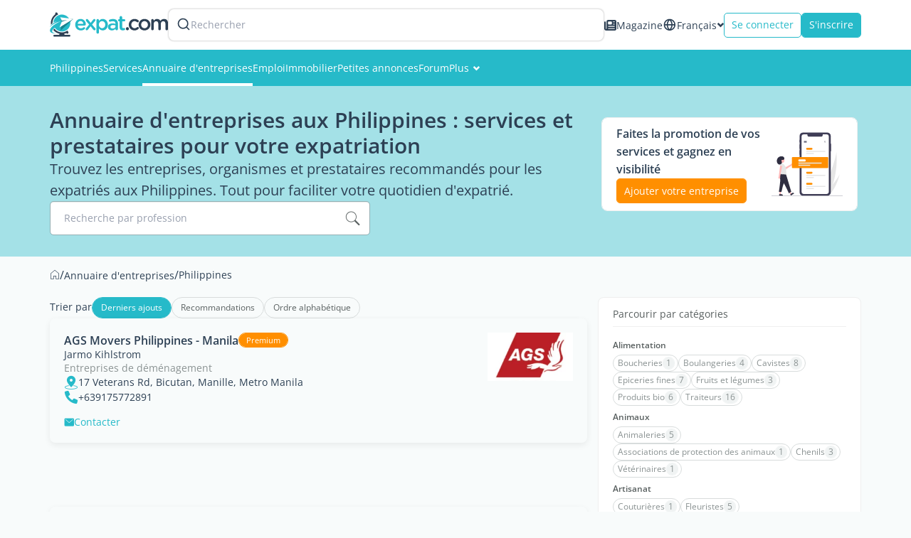

--- FILE ---
content_type: text/html; charset=UTF-8
request_url: https://www.expat.com/fr/entreprises/asie/philippines/
body_size: 25171
content:
<!DOCTYPE html>
<html class="no-js" xmlns="http://www.w3.org/1999/xhtml" xml:lang="fr" lang="fr" dir="ltr">
<head>
    <meta charset="UTF-8">
    <!-- Base Url for  -->
        <base href="https://www.expat.com/"/>
    <title>L'annuaire d'entreprises pour les expatriés aux Philippines : tous les services pour faciliter votre expatriation</title>
<meta property="og:title" content="L'annuaire d'entreprises pour les expatriés aux Philippines : tous les services pour faciliter votre expatriation"/>
<meta name="description" content="Trouvez les entreprises et services pour les expatriés aux Philippines : parcourez la liste des entreprises, organismes, professionnels et produits pour vous accompagner dans votre expatriation." />
<meta property="og:description" content="Trouvez les entreprises et services pour les expatriés aux Philippines : parcourez la liste des entreprises, organismes, professionnels et produits pour vous accompagner dans votre expatriation."/>
<meta name="robots" content="max-snippet:-1, max-image-preview:large, max-video-preview:-1" />
<link rel="canonical" href="https://www.expat.com/fr/entreprises/asie/philippines/"/>
<meta property="og:url" content="https://www.expat.com/fr/entreprises/asie/philippines/"/>
<meta property="og:image" content="https://www.expat.com/images/logo/expat-com-logo-alt-og-2x.png"/>
<link rel="alternate" type="text/html" hreflang="en" href="https://www.expat.com/en/business/asia/philippines/"/>
<link rel="alternate" type="text/html" hreflang="es" href="https://www.expat.com/es/empresas/asia/filipinas/"/>
<link rel="alternate" type="text/html" hreflang="fr" href="https://www.expat.com/fr/entreprises/asie/philippines/"/>
<link rel="alternate" type="text/html" hreflang="it" href="https://www.expat.com/it/imprese/asia/filippine/"/>

    <meta http-equiv="X-UA-Compatible" content="IE=edge">
    <meta name="viewport" content="width=device-width, initial-scale=1, maximum-scale=1, user-scalable=0"/>
    <link rel="manifest" crossorigin="use-credentials" href="https://www.expat.com/manifest.json">
    <meta property="og:site_name" content="Expat.com"/>
    <meta property="og:type" content="website"/>
    <link rel="shortcut icon" type="image/x-icon" href="https://www.expat.com/images/favico/favicon.ico"/>
    <link rel="icon" type="image/png" href="https://www.expat.com/images/favico/favicon.png"/>
    <link rel="apple-touch-icon" sizes="57x57"
          href="https://www.expat.com/images/favico/apple-icon-57x57.png"/>
    <link rel="apple-touch-icon" sizes="60x60"
          href="https://www.expat.com/images/favico/apple-icon-60x60.png"/>
    <link rel="apple-touch-icon" sizes="72x72"
          href="https://www.expat.com/images/favico/apple-icon-72x72.png"/>
    <link rel="apple-touch-icon" sizes="76x76"
          href="https://www.expat.com/images/favico/apple-icon-76x76.png"/>
    <link rel="apple-touch-icon" sizes="114x114"
          href="https://www.expat.com/images/favico/apple-icon-114x114.png"/>
    <link rel="apple-touch-icon" sizes="120x120"
          href="https://www.expat.com/images/favico/apple-icon-120x120.png"/>
    <link rel="apple-touch-icon" sizes="144x144"
          href="https://www.expat.com/images/favico/apple-icon-144x144.png"/>
    <link rel="apple-touch-icon" sizes="152x152"
          href="https://www.expat.com/images/favico/apple-icon-152x152.png"/>
    <link rel="apple-touch-icon" sizes="180x180"
          href="https://www.expat.com/images/favico/apple-icon-180x180.png"/>
    <link rel="icon" type="image/png" sizes="192x192"
          href="https://www.expat.com/images/favico/android-icon-192x192.png"/>
    <link rel="icon" type="image/png" sizes="32x32"
          href="https://www.expat.com/images/favico/favicon-32x32.png"/>
    <link rel="icon" type="image/png" sizes="96x96"
          href="https://www.expat.com/images/favico/favicon-96x96.png"/>
    <link rel="icon" type="image/png" sizes="16x16"
          href="https://www.expat.com/images/favico/favicon-16x16.png"/>
    <meta name="msapplication-TileColor" content="#ffffff"/>
    <meta name="msapplication-TileImage" content="https://www.expat.com/images/favico/ms-icon-144x144.png"/>

    <!-- Preload only critical fonts -->
    <link rel="preload" href="https://www.expat.com/v8/resources/fonts/OpenSans-Regular.woff2" as="font" type="font/woff2" crossorigin>
    <link rel="preload" href="https://www.expat.com/v8/resources/fonts/OpenSans-SemiBold.woff2" as="font" type="font/woff2" crossorigin>

    <style>
        @font-face {
            font-family: 'Open Sans';
            font-style: normal;
            font-weight: 400;
            src: url("/v8/resources/fonts/OpenSans-Regular.woff2");
            font-display:swap;
        }
        @font-face {
            font-family: 'Open Sans';
            font-style: normal;
            font-weight: 600;
            src: url("/v8/resources/fonts/OpenSans-SemiBold.woff2");
            font-display:swap;
        }
    </style>

    <link rel="preconnect" href="https://www.googletagmanager.com/gtm.js?id='+i+dl+'&gtm_auth=KNrXb5BtD-MAa9QcrbG4WQ&gtm_preview=env-1&gtm_cookies_win=x">

    <!-- ./Data Structure -->
            <script type="application/ld+json">
        {"@context":"https:\/\/schema.org","@type":"Organization","url":"https:\/\/www.expat.com\/","logo":"https:\/\/www.expat.com\/images\/logo\/expat-logo-small.svg","name":"Expat.com","alternateName":"Expat Blog limitee","sameAs":["https:\/\/www.facebook.com\/expat.blog","https:\/\/x.com\/expat_blog","https:\/\/www.linkedin.com\/company\/expat-com","https:\/\/www.google.com\/maps\/place\/Expat.com\/@-20.1694046,57.5045521,1112m\/data=!3m2!1e3!4b1!4m6!3m5!1s0x217c5103797dd73b:0xda5703ac71afbd71!8m2!3d-20.1694046!4d57.507127!16s%2Fg%2F11g2_6z_kf","https:\/\/www.instagram.com\/expat_com\/","https:\/\/www.youtube.com\/@Expatcom-gd3tu"],"address":{"@type":"PostalAddress","streetAddress":"17 VISHNU KCHETRA STREET","addressLocality":"Port Louis","postalCode":"11411","addressCountry":"MU"},"contactPoint":{"@type":"ContactPoint","email":"contact@expat.com","telephone":"+230 213 4982"},"numberOfEmployees":{"@type":"QuantitativeValue","minValue":10,"maxValue":50},"foundingDate":"2005","founder":{"@type":"Person","name":"Julien Faliu","url":"https:\/\/www.expat.com\/fr\/profile\/2-julien.html"},"brand":{"@type":"Brand","slogan":"Au service des expatri\u00e9s, gratuitement, depuis plus de 20 ans"}}
    </script>
        <!-- ./Data Structure-->

    <!-- DataLayer -->
    <script>
        var dataLayer = [{
            'country': 'Philippines',
            'countryId': '80',
            'region': '',
            'regionId': '0',
            'lang': 'fr',
            'langId': '2',
            'logged': 'No',
            'section': 'business',
            'content_status': '100',
            'dynx_itemid': '-2',
            'dynx_pagetype': '0',
            'dest': 'Philippines',
            'dest2': 'aux Philippines',
            'dest3': 'Philippines',
            'dest4': 'asie/philippines/',
            'path': '/fr/entreprises/asie/philippines/',
            'xp': '-2',
                        'dieth': '0',
            'sponsored': '',
            'forumId': '4240',
            'forumPosted': '',
            'buid': '1',
            'ntfpSce': '78'
        }];
    </script>
    <!-- End DataLayer -->
            <script>
            document.addEventListener('DOMContentLoaded', function() {
                var script = document.createElement('script');
                script.src = "https://apis.google.com/js/platform.js?onload=onLoadGoogleCallback";
                script.defer = true;
                document.body.appendChild(script);
            });
        </script>
        <!-- Google Tag Manager -->
    <script>
        window.addEventListener('load', function() {
            (function(w,d,s,l,i){
                w[l]=w[l]||[];
                w[l].push({'gtm.start': new Date().getTime(),event:'gtm.js'});
                var f=d.getElementsByTagName(s)[0],
                    j=d.createElement(s), dl=l!='dataLayer'?'&l='+l:'';
                j.async=true;
                j.src='https://www.googletagmanager.com/gtm.js?id='+i+dl+'&gtm_auth=KNrXb5BtD-MAa9QcrbG4WQ&gtm_preview=env-1&gtm_cookies_win=x';
                f.parentNode.insertBefore(j,f);
            })(window,document,'script','dataLayer','GTM-TM58DZK');
        });
    </script>
    <!-- Load non-essential fonts dynamically -->
    <script>
        function loadFont(href) {
            var link = document.createElement('link');
            link.href = href;
            link.as = 'font'
            link.type = 'font/woff2'
            document.head.appendChild(link);
        }
        // Non-essential fonts (icon fonts)
        loadFont('https://www.expat.com/v8/resources/fonts/nucleo/nc-outline.woff2');
        loadFont('https://www.expat.com/v8/resources/fonts/nucleo/nc-glyph.woff2');
        loadFont('https://www.expat.com/v8/resources/fonts/fontello/fontello.woff2');
    </script>

    <!-- Preload and load fonts.css with fallback for no-JS -->
    <link rel="preload" href="https://www.expat.com/v8/resources/css/fonts.css" as="style" onload="this.rel='stylesheet'">
    <noscript><link rel="stylesheet" href="https://www.expat.com/v8/resources/css/fonts.css"></noscript>

    <!-- End Google Tag Manager -->
                <style>
            .default-card--title span{display:block;color:#2d4054;font-size:16px;font-size:calc(size/16*1rem);font-weight:700}a,body,button,h1,header,html,i,iframe,img,ins,label,li,main,nav,ol,p,section,small,span,ul{margin:0;padding:0;border:0;font-size:100%;font:inherit;vertical-align:baseline}a,body,button,label,li,p,span,ul{margin:0;padding:0;border:0;font-size:100%;font:inherit;vertical-align:baseline}body{scroll-behavior:smooth;width:100%;height:100%;min-height:100vh;overflow:hidden;overflow-y:auto}.autocomplete-input--search-icon{position:absolute;top:0;right:0;width:50px;height:48px;display:flex;align-items:center;justify-content:center;background-color:transparent;-webkit-border-radius:0 3px 3px 0;border-radius:0 3px 3px 0;background-clip:padding-box}body{background:#f8fbfb}@media screen and (max-width:991px){.listing-business--breadcrumb{display:none}}.listing-business--list{display:flex;flex-direction:column;gap:20px}.listing-business--list--sort-by{display:flex;align-items:baseline;gap:15px}.listing-business--list--sort-by .default-tag,.listing-business--list--sort-by .typography{white-space:nowrap}.listing-business--list .default-card--misc{flex-direction:column;justify-content:flex-start;align-items:flex-start}.listing-business--list .default-card--misc .misc-infos{display:flex;align-items:center;column-gap:30px;row-gap:15px;width:100%}.listing-business--list .default-card--misc .misc-infos--address{width:100%!important;overflow:hidden}.listing-business--list .default-card--misc .misc-infos div{width:200px;white-space:nowrap}@media screen and (max-width:767px){.default-card--title span{font-size:14px;font-size:calc(size/16*1rem)}.listing-business--list .default-card--misc .misc-infos{flex-direction:column;align-items:flex-start}.listing-business--list .default-card--misc .misc-infos div{width:100%}}.listing-business--list .truncate-address{width:100%;white-space:nowrap;overflow:hidden;text-overflow:ellipsis}.listing-business--sidebar{display:flex;flex-direction:column;gap:15px}.listing-business--sidebar--service .default-tag{color:#8b9393;background-color:#fff;border:1px solid #d8dcdc;-webkit-border-radius:50px;border-radius:50px;background-clip:padding-box;padding:2px 4px 2px 6px}.listing-business--sidebar--service .default-tag--count{background-color:#f0f3f3;border:1px solid #f0f3f3;color:#8b9393}.generic-button{display:flex;justify-content:center;align-items:center;gap:10px;width:-moz-max-content;width:max-content}.generic-button--small{padding:4px 10px}.generic-button--medium{padding:8px 16px}.generic-button--text{color:#26bac9;background:0 0}.generic-button--contained{background-color:#26bac9;border:1px solid #26bac9;color:#fff}.generic-button--contained.secondary{background-color:#ff8f00;border:1px solid #ff8f00;color:#fff}.generic-button--outlined{color:#26bac9;border:1px solid #26bac9;background:#fff}.generic-button--rounded{border-radius:5px;background-clip:padding-box}.generic-input--label{position:absolute;left:20px;top:13px;color:#989fae;font-weight:400;font-size:14px;font-size:calc(size/16*1rem);line-height:21px;line-height:1.3125rem}.generic-input--input{color:#2d4054;border:1px solid #95b0b4;height:48px;width:100%;box-shadow:inset 0 1px 1px #00000013;background-color:#fff;outline:0;font-family:Open Sans,sans-serif;border-radius:5px;background-clip:padding-box;font-size:14px;font-size:calc(size/16*1rem);line-height:21px;line-height:1.3125rem;padding:0 0 0 20px}.typography{font-family:Open Sans,sans-serif}.typography--dark-blue{color:#2d4054}.typography--normal{font-style:normal}.typography--regular{font-weight:400}.default-tag{width:-moz-fit-content;width:fit-content;border:1px solid #d8dcdc;color:#5a6161;display:flex;align-items:center;gap:5px;padding:8px 12px;font-size:12px;font-size:calc(size/16*1rem);border-radius:20px;background-clip:padding-box}.default-tag--count{background-color:#f0f3f3;color:#8b9393;font-size:11pxpx;font-size:calc(size/16*1rem);padding:2px 4px;border-radius:20px;background-clip:padding-box}.sort-by{display:flex;align-items:center;gap:10px;overflow-y:hidden;overflow-x:scroll;-ms-overflow-style:none;scrollbar-width:none}.sort-by::-webkit-scrollbar{width:0!important}.sort-by--tag.active{background-color:#26bac9;border-color:#26bac9;color:#fff}.autocomplete-input{width:450px;position:relative}@media screen and (max-width:767px){.autocomplete-input{width:100%}}.autocomplete-input--input{width:100%!important}.autocomplete-input--search-icon{position:absolute;top:0;right:0;width:50px;height:48px;display:flex;align-items:center;justify-content:center;background-color:transparent;border-radius:0 3px 3px 0;background-clip:padding-box}.breabcrumb-container{width:100%;white-space:nowrap;overflow:hidden;-webkit-text-emphasis:ellipsis;text-emphasis:ellipsis}.breabcrumb-container--list{list-style-type:none;display:flex;align-items:center;gap:5px;color:#2d4054;font-size:13pxpx;font-size:calc(size/16*1rem)}.breabcrumb-container--list--link{text-decoration:none;color:#2d4054}.layout-grid--container{display:grid;width:100%;grid-template-columns:repeat(12,1fr);grid-gap:0px}.layout-grid--container.spacing-10{grid-gap:10px}.layout-grid--container.spacing-15{grid-gap:15px}.layout-grid--item{grid-column-end:span var(--xs);grid-row-start:span var(--rowSpan)}@media screen and (min-width:768px){.layout-grid--item{grid-column-end:span var(--sm)}}.destinations-list{height:-moz-max-content;height:max-content;background:#fff;border:1px solid #efefef;border-radius:8px;background-clip:padding-box;padding:10px 20px}.destinations-list--title{color:#5a6161;margin-bottom:10px;padding-bottom:5px;border-bottom:1px solid #f0f0f0;font-size:14px;font-size:calc(size/16*1rem)}.destinations-list--content{display:flex;flex-direction:column}.destinations-list--content--title{flex:1;display:block;color:#5a6161;font-size:12px;font-size:calc(size/16*1rem);font-weight:700;margin:10px 0 7px}.destinations-list--content--wrapper{display:flex;align-items:center;flex-wrap:wrap;gap:6px}.destinations-list--content--wrapper--tag{background:#eceeef;border-color:#eceeef;font-size:12px;font-size:calc(size/16*1rem);border-radius:4px;background-clip:padding-box;padding:2px 4px}.container{width:auto;margin:0 auto;padding:0 15px}@media screen and (min-width:768px){.container{width:750px}}@media screen and (min-width:992px){.layout-grid--item{grid-column-end:span var(--md)}.container{width:970px}}@media screen and (min-width:1200px){.container{width:1170px}}.expat-menu{width:100%;height:auto;background-color:var(--12e60913);color:#fff}.expat-menu--container{display:flex;align-items:center;gap:30px}.expat-menu--container--item{position:relative}.expat-menu--container--item .svg-icon{margin-left:5px;font-size:10px;font-size:calc(size/16*1rem)}.expat-menu--container--item:before{content:"";z-index:1;position:absolute;left:51%;right:51%;bottom:0;height:4px;background:var(--03497218)}.expat-menu--container--item.active:before{left:0;right:0;z-index:0}.expat-menu--container--item--link{display:flex;align-items:center;gap:5px;color:var(--03497218);text-align:center;line-height:1.42857;padding:16px 0;font-size:14px;font-size:calc(size/16*1rem)}.expat-menu--container--item--submenu{position:absolute;left:-10px;top:100%;width:240px;max-height:0;z-index:999;overflow:hidden}.expat-menu--container--item--submenu--list{background-color:#f0f3f3;box-shadow:0 2px 5px #55555580}.expat-menu--container--item--submenu--list--item--link{display:block;color:#2d4054;font-size:14px;font-size:calc(size/16*1rem);padding:15px 20px}.default-dropdown{position:relative;width:-moz-fit-content;width:fit-content}.default-dropdown--active{display:flex;align-items:center;gap:6px;color:#5a6161}.default-dropdown--active--icon{font-size:10px;font-size:calc(size/16*1rem)}.switch-lang .nc-icon-glyph.md{font-size:10px}.switch-lang .default-dropdown--active{gap:6px;color:#2d4054}.switch-lang--icon{height:20px}.switch-lang--active{line-height:1.4;font-size:14px;font-size:calc(size/16*1rem)}.search-header-mobile{color:#2d4054;padding:0 0 0 5px}.search-header-form{width:100%}@media screen and (max-width:767px){.search-header-form{width:auto;padding:15px 5px}}.search-header-form--label{box-sizing:content-box;background-color:#fff;display:flex;align-items:center;gap:15px;border:2px solid transparent;height:32px;padding:5px 10px;border-radius:8px;background-clip:padding-box;box-shadow:0 0 2px #00000026}.search-header-form--label--search{color:#2d4054}.search-header-form--label--search svg{width:20px}.search-header-form--label--input{color:#989fae;font-size:14px;font-size:calc(size/16*1rem)}.expat-header{width:100%;display:flex;flex-direction:column;z-index:999;background-color:#fff}@media screen and (max-width:1199px){.expat-header{position:fixed;top:0;left:0;box-shadow:0 0 5px #55555580}}.expat-header--top{display:flex;justify-content:space-between;align-items:center;gap:30px;box-sizing:border-box;padding:12px 15px}@media screen and (min-width:992px) and (max-width:1199px){.expat-header--top{height:64px}}@media screen and (min-width:768px) and (max-width:991px){.expat-header--top{height:64px}}@media screen and (max-width:767px){.expat-header--top{gap:0;height:50px}}@media screen and (min-width:1200px){.expat-header--top{width:1170px;margin:auto}}.expat-header--top--left{flex:1;display:flex;align-items:center;gap:30px;position:relative}@media screen and (max-width:1199px){.expat-header--top--left{padding-left:50px}}@media screen and (max-width:767px){.expat-header--top--left{padding-left:40px}}.expat-header--top--left--burger{position:fixed;top:0;left:0;height:64px;background-color:#f0f3f3;text-align:center;box-sizing:border-box;padding:12px;margin:0}@media screen and (max-width:767px){.expat-header--top--left--burger{height:50px;padding:5px 7px}}@media screen and (min-width:1200px){.expat-header--top--left--burger{display:none}}.expat-header--top--left--burger--icon{display:block;height:16px;width:20px;margin:0 auto}.expat-header--top--left--burger--icon--line{display:block;border-top:2px solid #2d4054;width:20px;margin-top:5px}.expat-header--top--left--burger--menu{display:block;padding-top:7px;text-transform:uppercase;font-size:11px;font-size:calc(size/16*1rem)}.expat-header--top--left--logo{width:166px;height:35px}.expat-header--top--left--logo-mobile{width:90%;height:35px}@media screen and (min-width:768px){.expat-header--top--left--logo-mobile{display:none}}@media screen and (max-width:767px){.expat-header--top--left--logo{display:none}.expat-header--top--left .search-header-form{display:none}}.expat-header--top--left .search-header-mobile{display:none}.expat-header--top--right{display:flex;align-items:center;gap:15px}@media screen and (max-width:767px){.expat-header--top--right{gap:5px}}.expat-header--top--right--mag{display:flex;align-items:center;gap:6px;color:#2d4054;line-height:1.4}@media screen and (max-width:767px){.expat-header--top--right--mag{display:none}}.expat-header--top--right--mag svg,.expat-header--top--right--mag--icon{width:17px;height:17px}.expat-header--top--right--button{height:35px;padding:0 10px;font-size:14px;font-size:calc(size/16*1rem)}@media screen and (max-width:478px){.listing-business--list--sort-by .typography{display:none}.expat-header--top--right--button{font-size:12px;font-size:calc(size/16*1rem)}}.expat-header--top--right .search-header-form{display:none}.expat-header--top--right .search-header-mobile{display:block}.expat-header--bottom{background-color:#26bac9}@media screen and (max-width:1199px){.expat-header--bottom{display:none}}.expat-header--bottom--content{display:flex;align-items:center;gap:18px;box-sizing:border-box;padding:0 15px}@media screen and (min-width:1200px){.expat-header--bottom--content{width:1170px;margin:auto}}.default-banner{position:relative;width:100%;background-color:#26bac966;padding:30px 0}@media screen and (max-width:991px){.default-banner{padding:25px 10px}}.default-banner--content{display:flex;justify-content:space-between;align-items:center;gap:15px;margin:0 auto}@media screen and (min-width:1200px){.default-banner--content{width:1170px}}.default-banner--content--left{display:flex;flex-direction:column;gap:20px;max-width:770px}@media screen and (min-width:992px) and (max-width:1199px){.default-banner--content--left{max-width:768px}}@media screen and (min-width:768px){.expat-header--top--right .search-header-mobile{display:none}.default-banner--content--left{padding:0 0 0 15px}.default-banner--content--feature-box{margin-right:20px}}.default-banner--content--left--title{color:#2d4054;line-height:1.2;font-size:30px;font-size:calc(size/16*1rem);font-weight:600}.default-banner--content--left--description{color:#2d4054;line-height:1.5;font-size:20px;font-size:calc(size/16*1rem);font-weight:400}.default-banner--content--left--text{color:#2d4054;line-height:1.4;font-size:16px;font-size:calc(size/16*1rem);font-weight:400}.default-banner--content--feature-box{max-width:360px;margin-bottom:20px;border:1px solid #efefef;background-color:#fff;display:flex;justify-content:space-between;border-radius:8px;background-clip:padding-box;padding:10px 20px}@media screen and (min-width:992px) and (max-width:1199px){.default-banner--content--feature-box{padding:5px 10px}}.default-banner--content--feature-box--infos{flex:1;display:flex;flex-direction:column;justify-content:center;gap:10px}.default-banner--content--feature-box--infos--text{color:#2d4054;font-size:16px;font-size:calc(size/16*1rem);font-weight:700}.default-banner--content--feature-box--infos--button{height:35px;line-height:33px;padding:0 10px;font-size:14px;font-size:calc(size/16*1rem)}.default-banner--content--feature-box--image{width:100px;height:auto;aspect-ratio:9/16}@media screen and (max-width:991px){.default-banner--content--feature-box{display:none}}.expat-footer--container--top--block--toggle{display:none;position:relative}.expat-footer--container--top--block--toggle .arrow-icon{width:40px;height:40px;line-height:40px;position:absolute;left:50%;bottom:-35px;background-color:#2d4054;z-index:5;transform:translate(-50%);border-radius:50%;background-clip:padding-box}.expat-footer--container--top--block--toggle .arrow-icon.active{rotate:180deg;transform:translate(50%)}.sticky-scroll{height:-moz-fit-content;height:fit-content;position:sticky;top:70px;z-index:100}@media screen and (max-width:1199px){.expat-layout{padding:64px 0 0}}@media screen and (max-width:767px){.expat-footer--container--top--block--toggle{display:block}.expat-layout{padding:50px 0 0}}.default-card{box-shadow:0 3px 10px #00000012;border-radius:8px;background-clip:padding-box;padding:20px}.default-card--infos{display:flex;flex-direction:column;gap:15px}.default-card--title{display:flex;align-items:center;gap:10px}.default-card--title a,.default-card--title span{display:block;color:#2d4054;font-size:16px;font-size:calc(size/16*1rem);font-weight:700}.default-card--title--premium{background-color:#ff8f00;color:#fff;border-color:#ff8f00;font-size:11px;font-size:calc(size/16*1rem);padding:4px 10px}.default-card--title--admin{padding:0;font-size:12px;font-size:calc(size/16*1rem)}.default-card--subtitle{color:#2d4054;line-height:1.42857;font-size:14px;font-size:calc(size/16*1rem)}.default-card--category{color:#8b9393;display:flex;align-items:center;flex-wrap:wrap;line-height:1.42857;gap:15px;font-size:14px;font-size:calc(size/16*1rem)}@media screen and (max-width:478px){.default-card--category{flex-direction:column;align-items:flex-start;gap:5px}}.default-card--category a{color:#8b9393}.default-card--logo{display:flex;justify-content:flex-end}.default-card--logo img{max-width:120px;max-height:68px;aspect-ratio:16/9;vertical-align:middle}@media screen and (max-width:767px){.default-card--title a,.default-card--title span{font-size:14px;font-size:calc(size/16*1rem)}.default-card--category{font-size:12px;font-size:calc(size/16*1rem)}.default-card--category a{font-size:12px;font-size:calc(size/16*1rem)}.default-card--logo{grid-column:6;grid-row:1;margin:0 0 10px}.default-card--logo img{max-width:175px;max-height:99px}}.default-card--logo a{display:flex;justify-content:flex-end}.default-card--misc{display:flex;align-items:center;row-gap:15px;-moz-column-gap:30px;column-gap:30px;color:#2d4054;margin:0 0 15px}@media screen and (max-width:767px){.default-card--misc{flex-direction:column;align-items:flex-start}}.default-card--misc div{display:flex;align-items:center;gap:10px;font-size:14px;font-size:calc(size/16*1rem)}.default-card--misc div i{color:#26bac9;font-size:20px;font-size:calc(size/16*1rem)}.default-card--misc div a{color:inherit}.default-card--buttons{display:flex;align-items:center;gap:15px}.default-card--button{line-height:1.42857;font-size:14px;font-size:calc(size/16*1rem);padding:0}:root{--btn-bg:#3498db}.ad-container{max-width:var(--35e6341f);min-height:var(--6d1155ee);height:auto;aspect-ratio:var(--35e6341f)/var(--6d1155ee);text-align:center;margin-right:auto;margin-left:auto}a,body,button,h1,h3,header,html,i,iframe,img,ins,label,li,main,nav,ol,p,section,small,span,ul{margin:0;padding:0;border:0;font-size:100%;font:inherit;vertical-align:baseline}header,main,nav,section{display:block}ol,ul{list-style:none}h1{font-size:30px;font-size:calc(size/16*1rem)}.my-medium{margin-top:15px;margin-bottom:15px}.my-large{margin-top:20px;margin-bottom:20px}@media screen and (max-width:991px){.hidden-sm{display:none;visibility:hidden}}@media screen and (min-width:768px){.hidden-sm-up{display:none;visibility:hidden}}@media screen and (max-width:767px){.default-card--misc div{font-size:12px;font-size:calc(size/16*1rem)}.default-card--misc div a{font-size:12px;font-size:calc(size/16*1rem)}.default-card--misc div p{font-size:12px;font-size:calc(size/16*1rem)}.hidden-xs{display:none;visibility:hidden}.show-xs{display:block;visibility:visible}}@media screen and (max-width:991px){.expat-popup__image{grid-area:img;max-width:100px;height:56px}.expat-popup__content>div{grid-area:text;padding:0 20px;min-width:0}.expat-popup__cta{grid-area:cta;display:flex;justify-content:center}}.generic-input{position:relative;width:-moz-fit-content;width:fit-content}a,body,button,h3,label,li,p,span,ul{margin:0;padding:0;border:0;font-size:100%;font:inherit;vertical-align:baseline}body{line-height:1}ul{list-style:none}a{text-decoration:none}body{font-family:Open Sans,sans-serif;color:#5a6161}p{font-size:14px;font-size:calc(size/16*1rem);line-height:1.6}h3{font-size:20px;font-size:calc(size/16*1rem)}a{font-size:14px;font-size:calc(size/16*1rem);color:#26bac9}h3{line-height:25px;line-height:1.5625rem}*{box-sizing:border-box}
        </style>
        </head>
<body>
<!-- Google Tag Manager (noscript) -->
<noscript>
    <iframe src="https://www.googletagmanager.com/ns.html?id=GTM-TM58DZK&gtm_auth=KNrXb5BtD-MAa9QcrbG4WQ&gtm_preview=env-1&gtm_cookies_win=x"
            height="0" width="0" style="display:none;visibility:hidden"></iframe>
</noscript>
<!-- End Google Tag Manager (noscript) -->
        <div id="app">
        <!--[--><!----><!--[--><header class="expat-header" baseurl="https://www.expat.com/fr/"><div class="expat-header--top"><div class="expat-header--top--left"><div class="expat-header--top--left--burger"><small class="expat-header--top--left--burger--icon"><i class="expat-header--top--left--burger--icon--line"></i><i class="expat-header--top--left--burger--icon--line"></i><i class="expat-header--top--left--burger--icon--line"></i></small><span class="expat-header--top--left--burger--menu">Menu</span></div><a href="https://www.expat.com/fr/"><img src="/v8-business-assets/logo/default.svg" alt="Expat.com" width="166" height="35" class="expat-header--top--left--logo"><img src="/v8-business-assets/logo/without-picto.svg" alt="Expat.com" width="166" height="35" class="expat-header--top--left--logo-mobile"></a><!--[--><div class="search-header-mobile"><i class="icon-search"></i></div><div class="search-header-form"><div class="search-header-form--label"><i class="search-header-form--label--search"></i><div class="search-header-form--label--input">Rechercher</div></div></div><!--teleport start--><!--teleport end--><!--]--></div><div class="expat-header--top--right"><a href="/fr/expat-mag/" class="expat-header--top--right--mag"><i class="expat-header--top--right--mag--icon"></i> Magazine</a><div class="default-dropdown switch-lang hidden-xs"><div class="default-dropdown--active"><!--[--><i class="switch-lang--icon"></i><span class="switch-lang--active">Français</span><!--]--><i class="nc-icon-glyph md arrows-1_bold-down default-dropdown--active--icon"></i></div><!----></div><!--[--><button type="button" class="generic-button generic-button--rounded generic-button--medium generic-button--outlined primary expat-header--top--right--button login"><!----> Se connecter <!----></button><button type="button" class="generic-button generic-button--rounded generic-button--medium generic-button--contained primary expat-header--top--right--button"><!----> S&#39;inscrire <!----></button><!--]--><!--[--><div class="search-header-mobile"><i class="icon-search"></i></div><div class="search-header-form"><div class="search-header-form--label"><i class="search-header-form--label--search"></i><div class="search-header-form--label--input">Rechercher</div></div></div><!--teleport start--><!--teleport end--><!--]--></div></div><div class="expat-header--bottom"><div class="expat-header--bottom--content"><nav class="expat-menu"><ul class="expat-menu--container"><!--[--><!--[--><li class="expat-menu--container--item"><a class="expat-menu--container--item--link" href="https://www.expat.com/fr/guide/asie/philippines/">Philippines</a></li><!--]--><!--[--><li class="expat-menu--container--item"><a class="expat-menu--container--item--link" href="https://www.expat.com/fr/services/asie/philippines/">Services</a></li><!--]--><!--[--><li class="expat-menu--container--item active"><a class="expat-menu--container--item--link" href="https://www.expat.com/fr/entreprises/asie/philippines/">Annuaire d&#39;entreprises</a></li><!--]--><!--[--><li class="expat-menu--container--item"><a class="expat-menu--container--item--link" href="https://www.expat.com/fr/emploi/asie/philippines/">Emploi</a></li><!--]--><!--[--><li class="expat-menu--container--item"><a class="expat-menu--container--item--link" href="https://www.expat.com/fr/immobilier/asie/philippines/">Immobilier</a></li><!--]--><!--[--><li class="expat-menu--container--item"><a class="expat-menu--container--item--link" href="https://www.expat.com/fr/petites-annonces/asie/philippines/">Petites annonces</a></li><!--]--><!--[--><li class="expat-menu--container--item"><a class="expat-menu--container--item--link" href="https://www.expat.com/fr/forum/asie/philippines/">Forum</a></li><!--]--><!--[--><li class="expat-menu--container--item"><span class="expat-menu--container--item--link">Plus <i class="svg-icon nc-icon-glyph md arrows-1_bold-down"></i></span><div class="expat-menu--container--item--submenu"><ul class="expat-menu--container--item--submenu--list"><!--[--><li class="expat-menu--container--item--submenu--list--item"><a class="expat-menu--container--item--submenu--list--item--link" href="/fr/evenements/asie/philippines/">Événements</a></li><li class="expat-menu--container--item--submenu--list--item"><a class="expat-menu--container--item--submenu--list--item--link" href="/fr/reseau/asie/philippines/">Membres</a></li><li class="expat-menu--container--item--submenu--list--item"><a class="expat-menu--container--item--submenu--list--item--link" href="https://www.expat.com/fr/photos/asie/philippines/">Photos</a></li><!--]--></ul></div></li><!--]--><!--]--></ul></nav></div></div><!----><!----><!----><!----></header><main class="expat-layout"><!--[--><!----><!----><!--[--><section class="default-banner"><div class="default-banner--content"><div class="default-banner--content--left"><h1 class="default-banner--content--left--title">Annuaire d&#39;entreprises aux Philippines : services et prestataires pour votre expatriation</h1><p class="default-banner--content--left--description">Trouvez les entreprises, organismes et prestataires recommandés pour les expatriés aux Philippines. Tout pour faciliter votre quotidien d&#39;expatrié.</p><!----><!----><!--[--><!----><!--]--></div><!----><div class="default-banner--content--feature-box"><div class="default-banner--content--feature-box--infos"><p class="default-banner--content--feature-box--infos--text">Faites la promotion de vos services et gagnez en visibilité</p><button type="button" class="generic-button generic-button--rounded generic-button--small generic-button--contained secondary default-banner--content--feature-box--infos--button"><!----> Ajouter votre entreprise <!----></button></div><img class="default-banner--content--feature-box--image" src="/v8-business-assets/images/business-directory.svg" alt="Banner image" lazy width="100" height="auto"></div><!----></div></section><div class="container"><!--[--><nav class="breabcrumb-container listing-business--breadcrumb my-medium"><ol itemscope itemtype="https://schema.org/BreadcrumbList" class="breabcrumb-container--list"><!--[--><!--[--><li itemprop="itemListElement" itemscope itemtype="https://schema.org/ListItem"><a href="https://www.expat.com/fr/" class="breabcrumb-container--list--link" itemprop="item"><i class="nc-icon-outline ui-1_home-simple"></i><span itemprop="name" style="display:none;">home</span></a><meta itemprop="position" content="1"></li><li>/</li><!--]--><!--[--><li itemprop="itemListElement" itemscope itemtype="https://schema.org/ListItem"><a href="https://www.expat.com/fr/entreprises/" class="breabcrumb-container--list--link" itemprop="item"><span itemprop="name">Annuaire d&#39;entreprises</span></a><meta itemprop="position" content="2"></li><li>/</li><!--]--><!--[--><li itemprop="itemListElement" itemscope itemtype="https://schema.org/ListItem"><p class="breabcrumb-container--list--link" itemprop="name">Philippines</p><meta itemprop="position" content="3"></li><!----><!--]--><!--]--></ol></nav><div class="layout-grid--container grid-xs spacing-15 my-large" style="--xs:12;--sm:12;--md:12;--lg:12;--rowSpan:1;"><!--[--><div class="layout-grid--item grid-xs spacing-0 listing-business--list" style="--xs:12;--sm:12;--md:8;--lg:8;--rowSpan:1;"><!--[--><div class="listing-business--list--sort-by"><p class="typography typography--dark-blue typography--normal typography--regular">Trier par</p><div class="sort-by"><!--[--><div class="default-tag sort-by--tag active">Derniers ajouts <!----></div><div class="default-tag sort-by--tag">Recommandations <!----></div><div class="default-tag sort-by--tag">Ordre alphabétique <!----></div><!--]--></div></div><!----><!--[--><div class="default-card"><div class="layout-grid--container grid-xs spacing-10" style="--xs:12;--sm:12;--md:12;--lg:12;--rowSpan:1;"><!--[--><div class="layout-grid--item grid-xs spacing-0 default-card--infos" style="--xs:12;--sm:9;--md:9;--lg:9;--rowSpan:1;"><!--[--><div class="default-card--title"><!--[--><a href="/fr/entreprises/9616_ags-movers-philippines-manila.html"><span>AGS Movers Philippines - Manila</span></a><!--]--><div class="default-tag default-card--title--premium">Premium <!----></div><!----><!----><!----><!----></div><div class="default-card--subtitle"><!--[-->Jarmo Kihlstrom<!--]--></div><div class="default-card--category"><!--[--><a href="/fr/entreprises/asie/philippines/29_demenagement/191_entreprises-de-demenagement/">Entreprises de déménagement</a><!--]--></div><div class="default-card--misc"><!--[--><div class="misc-infos"><!----><div class="misc-infos--address"><i class="nc-icon-glyph location_position-pin"></i><p class="truncate-address">17 Veterans Rd, Bicutan, Manille, Metro Manila</p></div></div><div class="misc-phone"><i class="nc-icon-glyph ui-3_phone"></i><a href="tel:639175772891">639175772891</a></div><!--]--></div><!--]--></div><div class="layout-grid--item grid-xs spacing-0 default-card--logo" style="--xs:12;--sm:3;--md:3;--lg:3;--rowSpan:1;"><!--[--><!--[--><a href="/fr/entreprises/9616_ags-movers-philippines-manila.html"><img src="https://www.expat.com/upload/business_directory/139570_ags_movers_philippines_manila-business_list_logo-t1767092474.png" alt="AGS Movers Philippines - Manila" width="300" height="169"></a><!--]--><!--]--></div><!--]--></div><div class="default-card--buttons"><button type="button" class="generic-button generic-button--rounded generic-button--medium generic-button--text primary default-card--button"><i class="nc-icon-glyph ui-1_email-84"></i> Contacter <!----></button></div><!----></div><div id="gpt-ad-7-1" class="ad-container hidden-xs"></div><div id="gpt-ad-7-3" class="ad-container show-xs hidden-sm-up"></div><div class="default-card"><div class="layout-grid--container grid-xs spacing-10" style="--xs:12;--sm:12;--md:12;--lg:12;--rowSpan:1;"><!--[--><div class="layout-grid--item grid-xs spacing-0 default-card--infos" style="--xs:12;--sm:9;--md:9;--lg:9;--rowSpan:1;"><!--[--><div class="default-card--title"><!--[--><span>ArenaPlus</span><!--]--><div class="default-tag default-card--title--recommend">Recommandé <!----></div><!----><!----><!----><!----></div><div class="default-card--subtitle"><!--[-->Arena Plus<!--]--></div><div class="default-card--category"><!--[--><a href="/fr/entreprises/asie/philippines/3_loisirs/248_animation/">Animation</a><!--]--></div><div class="default-card--misc"><!--[--><div class="misc-infos"><!----><div class="misc-infos--address"><i class="nc-icon-glyph location_position-pin"></i><p class="truncate-address">2/F Starmall BLDG. EDSA Cor. Shaw Blvd. Brgy Wack Wack, Mandaluyong City, Metro Manila</p></div></div><div class="misc-phone"><i class="nc-icon-glyph ui-3_phone"></i><a href="tel:63285409408">63285409408</a></div><!--]--></div><!--]--></div><!----><!--]--></div><div class="default-card--buttons"><button type="button" class="generic-button generic-button--rounded generic-button--medium generic-button--text primary default-card--button"><i class="nc-icon-glyph ui-1_email-84"></i> Contacter <!----></button></div><!----></div><div class="default-card"><div class="layout-grid--container grid-xs spacing-10" style="--xs:12;--sm:12;--md:12;--lg:12;--rowSpan:1;"><!--[--><div class="layout-grid--item grid-xs spacing-0 default-card--infos" style="--xs:12;--sm:9;--md:9;--lg:9;--rowSpan:1;"><!--[--><div class="default-card--title"><!--[--><a href="/fr/entreprises/136389_travis-travel-and-tours.html"><span>Travis travel &amp; tours</span></a><!--]--><!----><!----><!----><!----><!----></div><div class="default-card--subtitle"><!--[-->Sheila mae Villanueva<!--]--></div><div class="default-card--category"><!--[--><a href="/fr/entreprises/asie/philippines/5_tourisme/31_agences-de-voyage/">Agences de voyage</a><!--]--></div><div class="default-card--misc"><!--[--><div class="misc-infos"><!----><div class="misc-infos--address"><i class="nc-icon-glyph location_position-pin"></i><p class="truncate-address">Clc building, Flores avenue, Dumaguete, Central Visayas</p></div></div><div class="misc-phone"><i class="nc-icon-glyph ui-3_phone"></i><a href="tel:639361879131">639361879131</a></div><!--]--></div><!--]--></div><div class="layout-grid--item grid-xs spacing-0 default-card--logo" style="--xs:12;--sm:3;--md:3;--lg:3;--rowSpan:1;"><!--[--><!--[--><a href="/fr/entreprises/136389_travis-travel-and-tours.html"><img src="https://www.expat.com/upload/business_directory/136389_travis_travel_amp_tours-business_list_logo-t1746459509.png" alt="Travis travel &amp; tours" width="300" height="169"></a><!--]--><!--]--></div><!--]--></div><div class="default-card--buttons"><button type="button" class="generic-button generic-button--rounded generic-button--medium generic-button--text primary default-card--button"><i class="nc-icon-glyph ui-1_email-84"></i> Contacter <!----></button></div><!----></div><div id="gpt-ad-7-4" class="ad-container show-xs hidden-sm-up"></div><div class="default-card"><div class="layout-grid--container grid-xs spacing-10" style="--xs:12;--sm:12;--md:12;--lg:12;--rowSpan:1;"><!--[--><div class="layout-grid--item grid-xs spacing-0 default-card--infos" style="--xs:12;--sm:9;--md:9;--lg:9;--rowSpan:1;"><!--[--><div class="default-card--title"><!--[--><span>Carbonell IT Solutions</span><!--]--><!----><!----><!----><!----><!----></div><div class="default-card--subtitle"><!--[-->Mervin Carbonell Carig<!--]--></div><div class="default-card--category"><!--[--><a href="/fr/entreprises/asie/philippines/16_informatique/223_referencement-sites-web/">Référencement sites web</a><!--]--></div><div class="default-card--misc"><!--[--><div class="misc-infos"><!----><div class="misc-infos--address"><i class="nc-icon-glyph location_position-pin"></i><p class="truncate-address">21 Malambing St.Brgy. U.P Village Diliman</p></div></div><div class="misc-phone"><i class="nc-icon-glyph ui-3_phone"></i><a href="tel:9163726918">9163726918</a></div><!--]--></div><!--]--></div><!----><!--]--></div><div class="default-card--buttons"><button type="button" class="generic-button generic-button--rounded generic-button--medium generic-button--text primary default-card--button"><i class="nc-icon-glyph ui-1_email-84"></i> Contacter <!----></button></div><!----></div><div id="gpt-ad-7-2" class="ad-container hidden-xs"></div><div class="default-card"><div class="layout-grid--container grid-xs spacing-10" style="--xs:12;--sm:12;--md:12;--lg:12;--rowSpan:1;"><!--[--><div class="layout-grid--item grid-xs spacing-0 default-card--infos" style="--xs:12;--sm:9;--md:9;--lg:9;--rowSpan:1;"><!--[--><div class="default-card--title"><!--[--><span>spohire</span><!--]--><!----><!----><!----><!----><!----></div><!----><div class="default-card--category"><!--[--><a href="/fr/entreprises/asie/philippines/3_loisirs/13_activites-sportives/">Activités sportives</a><!--]--></div><div class="default-card--misc"><!--[--><div class="misc-infos"><!----><div class="misc-infos--address"><i class="nc-icon-glyph location_position-pin"></i><p class="truncate-address">Matro land, Manila, Philippines</p></div></div><div class="misc-phone"><i class="nc-icon-glyph ui-3_phone"></i><a href="tel:234567896">234567896</a></div><!--]--></div><!--]--></div><!----><!--]--></div><div class="default-card--buttons"><button type="button" class="generic-button generic-button--rounded generic-button--medium generic-button--text primary default-card--button"><i class="nc-icon-glyph ui-1_email-84"></i> Contacter <!----></button></div><!----></div><div id="gpt-ad-7-5" class="ad-container show-xs hidden-sm-up"></div><div class="default-card"><div class="layout-grid--container grid-xs spacing-10" style="--xs:12;--sm:12;--md:12;--lg:12;--rowSpan:1;"><!--[--><div class="layout-grid--item grid-xs spacing-0 default-card--infos" style="--xs:12;--sm:9;--md:9;--lg:9;--rowSpan:1;"><!--[--><div class="default-card--title"><!--[--><span>Dusit Thani Lubi Plantation Resort</span><!--]--><div class="default-tag default-card--title--recommend">Recommandé <!----></div><!----><!----><!----><!----></div><!----><div class="default-card--category"><!--[--><a href="/fr/entreprises/asie/philippines/5_tourisme/29_hotels/">Hôtels</a><!--]--></div><div class="default-card--misc"><!--[--><div class="misc-infos"><!----><div class="misc-infos--address"><i class="nc-icon-glyph location_position-pin"></i><p class="truncate-address">Pindasan, Mabini, Compostela, Davao</p></div></div><div class="misc-phone"><i class="nc-icon-glyph ui-3_phone"></i><a href="tel:822727500">822727500</a></div><!--]--></div><!--]--></div><!----><!--]--></div><div class="default-card--buttons"><button type="button" class="generic-button generic-button--rounded generic-button--medium generic-button--text primary default-card--button"><i class="nc-icon-glyph ui-1_email-84"></i> Contacter <!----></button></div><!----></div><div class="default-card"><div class="layout-grid--container grid-xs spacing-10" style="--xs:12;--sm:12;--md:12;--lg:12;--rowSpan:1;"><!--[--><div class="layout-grid--item grid-xs spacing-0 default-card--infos" style="--xs:12;--sm:9;--md:9;--lg:9;--rowSpan:1;"><!--[--><div class="default-card--title"><!--[--><span>Alonzo Cosmetic Surgery</span><!--]--><!----><!----><!----><!----><!----></div><!----><div class="default-card--category"><!--[--><a href="/fr/entreprises/asie/philippines/12_beaute-bien-etre/86_instituts-de-beaute/">Instituts de Beauté</a><!--]--></div><div class="default-card--misc"><!--[--><div class="misc-infos"><!----><div class="misc-infos--address"><i class="nc-icon-glyph location_position-pin"></i><p class="truncate-address">Unit 408, Valero One Center Valero St, Salcedo Village, Makati</p></div></div><div class="misc-phone"><i class="nc-icon-glyph ui-3_phone"></i><a href="tel:9455034594">9455034594</a></div><!--]--></div><!--]--></div><!----><!--]--></div><div class="default-card--buttons"><button type="button" class="generic-button generic-button--rounded generic-button--medium generic-button--text primary default-card--button"><i class="nc-icon-glyph ui-1_email-84"></i> Contacter <!----></button></div><!----></div><div class="default-card"><div class="layout-grid--container grid-xs spacing-10" style="--xs:12;--sm:12;--md:12;--lg:12;--rowSpan:1;"><!--[--><div class="layout-grid--item grid-xs spacing-0 default-card--infos" style="--xs:12;--sm:9;--md:9;--lg:9;--rowSpan:1;"><!--[--><div class="default-card--title"><!--[--><span>RON The Go Tours and Services</span><!--]--><!----><!----><!----><!----><!----></div><div class="default-card--subtitle"><!--[-->Ronan Lequigan<!--]--></div><div class="default-card--category"><!--[--><a href="/fr/entreprises/asie/philippines/5_tourisme/32_location-de-voitures/">Location de voitures</a><!--]--></div><div class="default-card--misc"><!--[--><div class="misc-infos"><!----><div class="misc-infos--address"><i class="nc-icon-glyph location_position-pin"></i><p class="truncate-address">Brgy Basak, Lapu-Lapu City, Cebu 6015, Cebu City, Central Visayas</p></div></div><div class="misc-phone"><i class="nc-icon-glyph ui-3_phone"></i><a href="tel:9423826606">9423826606</a></div><!--]--></div><!--]--></div><!----><!--]--></div><div class="default-card--buttons"><button type="button" class="generic-button generic-button--rounded generic-button--medium generic-button--text primary default-card--button"><i class="nc-icon-glyph ui-1_email-84"></i> Contacter <!----></button></div><!----></div><div class="default-card"><div class="layout-grid--container grid-xs spacing-10" style="--xs:12;--sm:12;--md:12;--lg:12;--rowSpan:1;"><!--[--><div class="layout-grid--item grid-xs spacing-0 default-card--infos" style="--xs:12;--sm:9;--md:9;--lg:9;--rowSpan:1;"><!--[--><div class="default-card--title"><!--[--><span>Jasper Digital Marketing</span><!--]--><!----><!----><!----><!----><!----></div><div class="default-card--subtitle"><!--[-->Manuel Jasper Alberto<!--]--></div><div class="default-card--category"><!--[--><a href="/fr/entreprises/asie/philippines/16_informatique/223_referencement-sites-web/">Référencement sites web</a><!--]--></div><div class="default-card--misc"><!--[--><div class="misc-infos"><!----><div class="misc-infos--address"><i class="nc-icon-glyph location_position-pin"></i><p class="truncate-address">Lucena City</p></div></div><div class="misc-phone"><i class="nc-icon-glyph ui-3_phone"></i><a href="tel:9452971447">9452971447</a></div><!--]--></div><!--]--></div><!----><!--]--></div><div class="default-card--buttons"><button type="button" class="generic-button generic-button--rounded generic-button--medium generic-button--text primary default-card--button"><i class="nc-icon-glyph ui-1_email-84"></i> Contacter <!----></button></div><!----></div><div class="default-card"><div class="layout-grid--container grid-xs spacing-10" style="--xs:12;--sm:12;--md:12;--lg:12;--rowSpan:1;"><!--[--><div class="layout-grid--item grid-xs spacing-0 default-card--infos" style="--xs:12;--sm:9;--md:9;--lg:9;--rowSpan:1;"><!--[--><div class="default-card--title"><!--[--><span>Zele Private Investigators &amp; Detectives Philippines</span><!--]--><!----><!----><!----><!----><!----></div><div class="default-card--subtitle"><!--[-->Alle O<!--]--></div><div class="default-card--category"><!--[--><a href="/fr/entreprises/asie/philippines/30_services-a-la-personne/198_conciergerie/">Conciergerie</a><!--]--></div><div class="default-card--misc"><!--[--><div class="misc-infos"><!----><div class="misc-infos--address"><i class="nc-icon-glyph location_position-pin"></i><p class="truncate-address">14F Net Cube Center 3rd Ave. and 30th St. Taguig City</p></div></div><div class="misc-phone"><i class="nc-icon-glyph ui-3_phone"></i><a href="tel:285392535">285392535</a></div><!--]--></div><!--]--></div><!----><!--]--></div><div class="default-card--buttons"><button type="button" class="generic-button generic-button--rounded generic-button--medium generic-button--text primary default-card--button"><i class="nc-icon-glyph ui-1_email-84"></i> Contacter <!----></button></div><!----></div><div class="default-card"><div class="layout-grid--container grid-xs spacing-10" style="--xs:12;--sm:12;--md:12;--lg:12;--rowSpan:1;"><!--[--><div class="layout-grid--item grid-xs spacing-0 default-card--infos" style="--xs:12;--sm:9;--md:9;--lg:9;--rowSpan:1;"><!--[--><div class="default-card--title"><!--[--><span>Coleen Yatar: Virtual Assistant for Human Resources/Admin</span><!--]--><div class="default-tag default-card--title--recommend">Recommandé <!----></div><!----><!----><!----><!----></div><div class="default-card--subtitle"><!--[-->Coleen Yatar<!--]--></div><div class="default-card--category"><!--[--><a href="/fr/entreprises/asie/philippines/32_services-professionnels/242_ressources-humaines/">Ressources humaines</a><!--]--></div><div class="default-card--misc"><!--[--><div class="misc-infos"><div><i class="nc-icon-glyph ui-2_like"></i> 1 Recommandations</div><div class="misc-infos--address"><i class="nc-icon-glyph location_position-pin"></i><p class="truncate-address">4th Estate, San Antonio, Sucat</p></div></div><div class="misc-phone"><i class="nc-icon-glyph ui-3_phone"></i><a href="tel:277538528">277538528</a></div><!--]--></div><!--]--></div><!----><!--]--></div><div class="default-card--buttons"><button type="button" class="generic-button generic-button--rounded generic-button--medium generic-button--text primary default-card--button"><i class="nc-icon-glyph ui-1_email-84"></i> Contacter <!----></button></div><!----></div><div class="default-card"><div class="layout-grid--container grid-xs spacing-10" style="--xs:12;--sm:12;--md:12;--lg:12;--rowSpan:1;"><!--[--><div class="layout-grid--item grid-xs spacing-0 default-card--infos" style="--xs:12;--sm:9;--md:9;--lg:9;--rowSpan:1;"><!--[--><div class="default-card--title"><!--[--><span>Binang cadio resort</span><!--]--><!----><!----><!----><!----><!----></div><div class="default-card--subtitle"><!--[-->Mike<!--]--></div><div class="default-card--category"><!--[--><a href="/fr/entreprises/asie/philippines/9_construction/62_entrepreneurs/">Entrepreneurs</a><!--]--></div><div class="default-card--misc"><!--[--><div class="misc-infos"><!----><div class="misc-infos--address"><i class="nc-icon-glyph location_position-pin"></i><p class="truncate-address">29 brewster courtblowfield</p></div></div><div class="misc-phone"><i class="nc-icon-glyph ui-3_phone"></i><a href="tel:441603496037">441603496037</a></div><!--]--></div><!--]--></div><!----><!--]--></div><div class="default-card--buttons"><button type="button" class="generic-button generic-button--rounded generic-button--medium generic-button--text primary default-card--button"><i class="nc-icon-glyph ui-1_email-84"></i> Contacter <!----></button></div><!----></div><div class="default-card"><div class="layout-grid--container grid-xs spacing-10" style="--xs:12;--sm:12;--md:12;--lg:12;--rowSpan:1;"><!--[--><div class="layout-grid--item grid-xs spacing-0 default-card--infos" style="--xs:12;--sm:9;--md:9;--lg:9;--rowSpan:1;"><!--[--><div class="default-card--title"><!--[--><span>Zoom Web Hosting PH</span><!--]--><!----><!----><!----><!----><!----></div><!----><div class="default-card--category"><!--[--><a href="/fr/entreprises/asie/philippines/16_informatique/196_agence-web/">Agences web</a><!--]--></div><div class="default-card--misc"><!--[--><div class="misc-infos"><!----><div class="misc-infos--address"><i class="nc-icon-glyph location_position-pin"></i><p class="truncate-address">Km 41, McArthur Highway, Malolos, Central Luzon</p></div></div><div class="misc-phone"><i class="nc-icon-glyph ui-3_phone"></i><a href="tel:639175572334">639175572334</a></div><!--]--></div><!--]--></div><!----><!--]--></div><div class="default-card--buttons"><button type="button" class="generic-button generic-button--rounded generic-button--medium generic-button--text primary default-card--button"><i class="nc-icon-glyph ui-1_email-84"></i> Contacter <!----></button></div><!----></div><div class="default-card"><div class="layout-grid--container grid-xs spacing-10" style="--xs:12;--sm:12;--md:12;--lg:12;--rowSpan:1;"><!--[--><div class="layout-grid--item grid-xs spacing-0 default-card--infos" style="--xs:12;--sm:9;--md:9;--lg:9;--rowSpan:1;"><!--[--><div class="default-card--title"><!--[--><span>Miguel Visibility</span><!--]--><!----><!----><!----><!----><!----></div><div class="default-card--subtitle"><!--[-->Miguel Plasabas<!--]--></div><div class="default-card--category"><!--[--><a href="/fr/entreprises/asie/philippines/16_informatique/223_referencement-sites-web/">Référencement sites web</a><!--]--></div><div class="default-card--misc"><!--[--><div class="misc-infos"><!----><div class="misc-infos--address"><i class="nc-icon-glyph location_position-pin"></i><p class="truncate-address">Purok 1 Barangay Salvacion Panabo City Davao Del Norte 8105</p></div></div><div class="misc-phone"><i class="nc-icon-glyph ui-3_phone"></i><a href="tel:9512553264">9512553264</a></div><!--]--></div><!--]--></div><!----><!--]--></div><div class="default-card--buttons"><button type="button" class="generic-button generic-button--rounded generic-button--medium generic-button--text primary default-card--button"><i class="nc-icon-glyph ui-1_email-84"></i> Contacter <!----></button></div><!----></div><div class="default-card"><div class="layout-grid--container grid-xs spacing-10" style="--xs:12;--sm:12;--md:12;--lg:12;--rowSpan:1;"><!--[--><div class="layout-grid--item grid-xs spacing-0 default-card--infos" style="--xs:12;--sm:9;--md:9;--lg:9;--rowSpan:1;"><!--[--><div class="default-card--title"><!--[--><span>Verz Digital</span><!--]--><!----><!----><!----><!----><!----></div><!----><div class="default-card--category"><!--[--><a href="/fr/entreprises/asie/philippines/16_informatique/196_agence-web/">Agences web</a><!--]--></div><div class="default-card--misc"><!--[--><div class="misc-infos"><div><i class="nc-icon-glyph ui-2_like"></i> 1 Recommandations</div><div class="misc-infos--address"><i class="nc-icon-glyph location_position-pin"></i><p class="truncate-address">29th Floor, Joy Nostalg Center 17 ADB Avenue Ortigas,, Manila, Metro Manila</p></div></div><div class="misc-phone"><i class="nc-icon-glyph ui-3_phone"></i><a href="tel:9209148537">9209148537</a></div><!--]--></div><!--]--></div><!----><!--]--></div><div class="default-card--buttons"><button type="button" class="generic-button generic-button--rounded generic-button--medium generic-button--text primary default-card--button"><i class="nc-icon-glyph ui-1_email-84"></i> Contacter <!----></button></div><!----></div><div class="default-card"><div class="layout-grid--container grid-xs spacing-10" style="--xs:12;--sm:12;--md:12;--lg:12;--rowSpan:1;"><!--[--><div class="layout-grid--item grid-xs spacing-0 default-card--infos" style="--xs:12;--sm:9;--md:9;--lg:9;--rowSpan:1;"><!--[--><div class="default-card--title"><!--[--><span>Oriental Game</span><!--]--><!----><!----><!----><!----><!----></div><div class="default-card--subtitle"><!--[-->Jonathan Belmonte<!--]--></div><div class="default-card--category"><!--[--><a href="/fr/entreprises/asie/philippines/16_informatique/223_referencement-sites-web/">Référencement sites web</a><!--]--></div><div class="default-card--misc"><!--[--><div class="misc-infos"><!----><div class="misc-infos--address"><i class="nc-icon-glyph location_position-pin"></i><p class="truncate-address">14-6 11 Tsubakicho, Nakamura-ku 6F 11 Cubes Bldg.,  Aichi Prefecture</p></div></div><div class="misc-phone"><i class="nc-icon-glyph ui-3_phone"></i><a href="tel:9959135240">9959135240</a></div><!--]--></div><!--]--></div><!----><!--]--></div><div class="default-card--buttons"><button type="button" class="generic-button generic-button--rounded generic-button--medium generic-button--text primary default-card--button"><i class="nc-icon-glyph ui-1_email-84"></i> Contacter <!----></button></div><!----></div><div class="default-card"><div class="layout-grid--container grid-xs spacing-10" style="--xs:12;--sm:12;--md:12;--lg:12;--rowSpan:1;"><!--[--><div class="layout-grid--item grid-xs spacing-0 default-card--infos" style="--xs:12;--sm:9;--md:9;--lg:9;--rowSpan:1;"><!--[--><div class="default-card--title"><!--[--><span>Oriental Game</span><!--]--><!----><!----><!----><!----><!----></div><div class="default-card--subtitle"><!--[-->Jonathan Belmonte<!--]--></div><div class="default-card--category"><!--[--><a href="/fr/entreprises/asie/philippines/16_informatique/223_referencement-sites-web/">Référencement sites web</a><!--]--></div><div class="default-card--misc"><!--[--><div class="misc-infos"><!----><div class="misc-infos--address"><i class="nc-icon-glyph location_position-pin"></i><p class="truncate-address">Tsubakicho, Nakamura-ku 6F 11 Cubes Bldg.</p></div></div><div class="misc-phone"><i class="nc-icon-glyph ui-3_phone"></i><a href="tel:9959135240">9959135240</a></div><!--]--></div><!--]--></div><!----><!--]--></div><div class="default-card--buttons"><button type="button" class="generic-button generic-button--rounded generic-button--medium generic-button--text primary default-card--button"><i class="nc-icon-glyph ui-1_email-84"></i> Contacter <!----></button></div><!----></div><div class="default-card"><div class="layout-grid--container grid-xs spacing-10" style="--xs:12;--sm:12;--md:12;--lg:12;--rowSpan:1;"><!--[--><div class="layout-grid--item grid-xs spacing-0 default-card--infos" style="--xs:12;--sm:9;--md:9;--lg:9;--rowSpan:1;"><!--[--><div class="default-card--title"><!--[--><span>Leb Jor Cebu Cleaning Services</span><!--]--><!----><!----><!----><!----><!----></div><!----><div class="default-card--category"><!--[--><a href="/fr/entreprises/asie/philippines/30_services-a-la-personne/184_menage/">Ménage</a><!--]--></div><div class="default-card--misc"><!--[--><div class="misc-infos"><!----><div class="misc-infos--address"><i class="nc-icon-glyph location_position-pin"></i><p class="truncate-address">Block 09 Lot 30 Deca 5 Basak, Cebu City, Central Visayas</p></div></div><div class="misc-phone"><i class="nc-icon-glyph ui-3_phone"></i><a href="tel:9995280407">9995280407</a></div><!--]--></div><!--]--></div><!----><!--]--></div><div class="default-card--buttons"><button type="button" class="generic-button generic-button--rounded generic-button--medium generic-button--text primary default-card--button"><i class="nc-icon-glyph ui-1_email-84"></i> Contacter <!----></button></div><!----></div><div class="default-card"><div class="layout-grid--container grid-xs spacing-10" style="--xs:12;--sm:12;--md:12;--lg:12;--rowSpan:1;"><!--[--><div class="layout-grid--item grid-xs spacing-0 default-card--infos" style="--xs:12;--sm:9;--md:9;--lg:9;--rowSpan:1;"><!--[--><div class="default-card--title"><!--[--><span>DRE Digital Solution</span><!--]--><!----><!----><!----><!----><!----></div><div class="default-card--subtitle"><!--[-->Eduard van Delos Reyes<!--]--></div><div class="default-card--category"><!--[--><a href="/fr/entreprises/asie/philippines/16_informatique/223_referencement-sites-web/">Référencement sites web</a><!--]--></div><div class="default-card--misc"><!--[--><div class="misc-infos"><!----><div class="misc-infos--address"><i class="nc-icon-glyph location_position-pin"></i><p class="truncate-address">kapatagan, Digos City Davao del Sur</p></div></div><div class="misc-phone"><i class="nc-icon-glyph ui-3_phone"></i><a href="tel:9055115046">9055115046</a></div><!--]--></div><!--]--></div><!----><!--]--></div><div class="default-card--buttons"><button type="button" class="generic-button generic-button--rounded generic-button--medium generic-button--text primary default-card--button"><i class="nc-icon-glyph ui-1_email-84"></i> Contacter <!----></button></div><!----></div><div class="default-card"><div class="layout-grid--container grid-xs spacing-10" style="--xs:12;--sm:12;--md:12;--lg:12;--rowSpan:1;"><!--[--><div class="layout-grid--item grid-xs spacing-0 default-card--infos" style="--xs:12;--sm:9;--md:9;--lg:9;--rowSpan:1;"><!--[--><div class="default-card--title"><!--[--><span>DRE Digital Solution</span><!--]--><!----><!----><!----><!----><!----></div><div class="default-card--subtitle"><!--[-->Eduard van Delos Reyes<!--]--></div><div class="default-card--category"><!--[--><a href="/fr/entreprises/asie/philippines/16_informatique/223_referencement-sites-web/">Référencement sites web</a><!--]--></div><div class="default-card--misc"><!--[--><div class="misc-infos"><!----><div class="misc-infos--address"><i class="nc-icon-glyph location_position-pin"></i><p class="truncate-address">kapatagan, Digos City Davao del Sur</p></div></div><div class="misc-phone"><i class="nc-icon-glyph ui-3_phone"></i><a href="tel:9055115046">9055115046</a></div><!--]--></div><!--]--></div><!----><!--]--></div><div class="default-card--buttons"><button type="button" class="generic-button generic-button--rounded generic-button--medium generic-button--text primary default-card--button"><i class="nc-icon-glyph ui-1_email-84"></i> Contacter <!----></button></div><!----></div><!--]--><button type="button" class="generic-button generic-button--rounded generic-button--medium generic-button--contained primary listing-business--list--view-more"><!----> Voir plus <!----></button><!--]--></div><div class="layout-grid--item grid-xs spacing-0 listing-business--sidebar" style="--xs:12;--sm:12;--md:4;--lg:4;--rowSpan:1;"><!--[--><div class="destinations-list listing-business--sidebar--service"><h3 class="destinations-list--title">Parcourir par catégories</h3><div class="destinations-list--content"><!--[--><!--[--><a href="/fr/entreprises/asie/philippines/22_alimentation/" class="destinations-list--content--title">Alimentation</a><div class="destinations-list--content--wrapper"><!--[--><a href="/fr/entreprises/asie/philippines/22_alimentation/135_boucheries/"><div class="default-tag destinations-list--content--wrapper--tag">Boucheries <span class="default-tag--count">1</span></div></a><a href="/fr/entreprises/asie/philippines/22_alimentation/136_boulangeries/"><div class="default-tag destinations-list--content--wrapper--tag">Boulangeries <span class="default-tag--count">4</span></div></a><a href="/fr/entreprises/asie/philippines/22_alimentation/133_cavistes/"><div class="default-tag destinations-list--content--wrapper--tag">Cavistes <span class="default-tag--count">8</span></div></a><a href="/fr/entreprises/asie/philippines/22_alimentation/149_epiceries-fines/"><div class="default-tag destinations-list--content--wrapper--tag">Epiceries fines <span class="default-tag--count">7</span></div></a><a href="/fr/entreprises/asie/philippines/22_alimentation/140_fruits-et-legumes/"><div class="default-tag destinations-list--content--wrapper--tag">Fruits et légumes <span class="default-tag--count">3</span></div></a><a href="/fr/entreprises/asie/philippines/22_alimentation/225_produits-bio/"><div class="default-tag destinations-list--content--wrapper--tag">Produits bio <span class="default-tag--count">6</span></div></a><a href="/fr/entreprises/asie/philippines/22_alimentation/138_traiteurs/"><div class="default-tag destinations-list--content--wrapper--tag">Traiteurs <span class="default-tag--count">16</span></div></a><!--]--></div><!--]--><!--[--><a href="/fr/entreprises/asie/philippines/7_animaux/" class="destinations-list--content--title">Animaux</a><div class="destinations-list--content--wrapper"><!--[--><a href="/fr/entreprises/asie/philippines/7_animaux/52_animaleries/"><div class="default-tag destinations-list--content--wrapper--tag">Animaleries <span class="default-tag--count">5</span></div></a><a href="/fr/entreprises/asie/philippines/7_animaux/54_associations-defense-animaux/"><div class="default-tag destinations-list--content--wrapper--tag">Associations de protection des animaux <span class="default-tag--count">1</span></div></a><a href="/fr/entreprises/asie/philippines/7_animaux/53_chenils/"><div class="default-tag destinations-list--content--wrapper--tag">Chenils <span class="default-tag--count">3</span></div></a><a href="/fr/entreprises/asie/philippines/7_animaux/51_veterinaires/"><div class="default-tag destinations-list--content--wrapper--tag">Vétérinaires <span class="default-tag--count">1</span></div></a><!--]--></div><!--]--><!--[--><a href="/fr/entreprises/asie/philippines/23_artisanat/" class="destinations-list--content--title">Artisanat</a><div class="destinations-list--content--wrapper"><!--[--><a href="/fr/entreprises/asie/philippines/23_artisanat/131_couturieres/"><div class="default-tag destinations-list--content--wrapper--tag">Couturières <span class="default-tag--count">1</span></div></a><a href="/fr/entreprises/asie/philippines/23_artisanat/129_fleuristes/"><div class="default-tag destinations-list--content--wrapper--tag">Fleuristes <span class="default-tag--count">5</span></div></a><a href="/fr/entreprises/asie/philippines/23_artisanat/130_fournitures-loisirs-creatifs/"><div class="default-tag destinations-list--content--wrapper--tag">Fournitures loisirs créatifs <span class="default-tag--count">6</span></div></a><!--]--></div><!--]--><!--[--><a href="/fr/entreprises/asie/philippines/24_associations-ong/" class="destinations-list--content--title">Associations et ONG</a><div class="destinations-list--content--wrapper"><!--[--><a href="/fr/entreprises/asie/philippines/24_associations-ong/142_association-sante/"><div class="default-tag destinations-list--content--wrapper--tag">Associations de santé <span class="default-tag--count">8</span></div></a><a href="/fr/entreprises/asie/philippines/24_associations-ong/238_associations-expats/"><div class="default-tag destinations-list--content--wrapper--tag">Associations pour les expats <span class="default-tag--count">1</span></div></a><!--]--></div><!--]--><!--[--><a href="/fr/entreprises/asie/philippines/31_assurances/" class="destinations-list--content--title">Assurances</a><div class="destinations-list--content--wrapper"><!--[--><a href="/fr/entreprises/asie/philippines/31_assurances/187_assurance-auto/"><div class="default-tag destinations-list--content--wrapper--tag">Assurance auto <span class="default-tag--count">3</span></div></a><a href="/fr/entreprises/asie/philippines/31_assurances/188_assurance-habitation/"><div class="default-tag destinations-list--content--wrapper--tag">Assurance habitation <span class="default-tag--count">1</span></div></a><a href="/fr/entreprises/asie/philippines/31_assurances/189_assurance-vie/"><div class="default-tag destinations-list--content--wrapper--tag">Assurance vie <span class="default-tag--count">2</span></div></a><a href="/fr/entreprises/asie/philippines/31_assurances/186_assurances-sante/"><div class="default-tag destinations-list--content--wrapper--tag">Assurances santé <span class="default-tag--count">5</span></div></a><!--]--></div><!--]--><!--[--><a href="/fr/entreprises/asie/philippines/12_beaute-bien-etre/" class="destinations-list--content--title">Beauté et Bien-être</a><div class="destinations-list--content--wrapper"><!--[--><a href="/fr/entreprises/asie/philippines/12_beaute-bien-etre/185_coaches-personnels/"><div class="default-tag destinations-list--content--wrapper--tag">Coaches personnels <span class="default-tag--count">3</span></div></a><a href="/fr/entreprises/asie/philippines/12_beaute-bien-etre/86_instituts-de-beaute/"><div class="default-tag destinations-list--content--wrapper--tag">Instituts de Beauté <span class="default-tag--count">8</span></div></a><a href="/fr/entreprises/asie/philippines/12_beaute-bien-etre/85_salons-coiffure/"><div class="default-tag destinations-list--content--wrapper--tag">Salons de coiffure <span class="default-tag--count">8</span></div></a><a href="/fr/entreprises/asie/philippines/12_beaute-bien-etre/88_spas/"><div class="default-tag destinations-list--content--wrapper--tag">Spas <span class="default-tag--count">8</span></div></a><a href="/fr/entreprises/asie/philippines/12_beaute-bien-etre/90_therapeuthes/"><div class="default-tag destinations-list--content--wrapper--tag">Thérapeutes <span class="default-tag--count">5</span></div></a><a href="/fr/entreprises/asie/philippines/12_beaute-bien-etre/87_yoga/"><div class="default-tag destinations-list--content--wrapper--tag">Yoga <span class="default-tag--count">2</span></div></a><!--]--></div><!--]--><!--[--><a href="/fr/entreprises/asie/philippines/9_construction/" class="destinations-list--content--title">Construction et rénovation</a><div class="destinations-list--content--wrapper"><!--[--><a href="/fr/entreprises/asie/philippines/9_construction/65_architectes/"><div class="default-tag destinations-list--content--wrapper--tag">Architectes <span class="default-tag--count">14</span></div></a><a href="/fr/entreprises/asie/philippines/9_construction/63_climatisation/"><div class="default-tag destinations-list--content--wrapper--tag">Climatisation <span class="default-tag--count">4</span></div></a><a href="/fr/entreprises/asie/philippines/9_construction/228_decorateur-d-interieur/"><div class="default-tag destinations-list--content--wrapper--tag">Décorateurs d&#39;intérieur <span class="default-tag--count">6</span></div></a><a href="/fr/entreprises/asie/philippines/9_construction/204_electriciens/"><div class="default-tag destinations-list--content--wrapper--tag">Electriciens <span class="default-tag--count">2</span></div></a><a href="/fr/entreprises/asie/philippines/9_construction/62_entrepreneurs/"><div class="default-tag destinations-list--content--wrapper--tag">Entrepreneurs <span class="default-tag--count">43</span></div></a><a href="/fr/entreprises/asie/philippines/9_construction/60_ingenieur-civil/"><div class="default-tag destinations-list--content--wrapper--tag">Ingénieur civil <span class="default-tag--count">4</span></div></a><a href="/fr/entreprises/asie/philippines/9_construction/205_peintres/"><div class="default-tag destinations-list--content--wrapper--tag">Peintres <span class="default-tag--count">2</span></div></a><a href="/fr/entreprises/asie/philippines/9_construction/203_plombiers/"><div class="default-tag destinations-list--content--wrapper--tag">Plombiers <span class="default-tag--count">5</span></div></a><a href="/fr/entreprises/asie/philippines/9_construction/195_promoteur-immobilier/"><div class="default-tag destinations-list--content--wrapper--tag">Promoteur immobilier <span class="default-tag--count">17</span></div></a><a href="/fr/entreprises/asie/philippines/9_construction/221_isolation-maison/"><div class="default-tag destinations-list--content--wrapper--tag">Traitement de l&#39;humidité <span class="default-tag--count">1</span></div></a><!--]--></div><!--]--><!--[--><a href="/fr/entreprises/asie/philippines/20_creches-jardins-d-enfants/" class="destinations-list--content--title">Crèches et jardins d&#39;enfants</a><div class="destinations-list--content--wrapper"><!--[--><a href="/fr/entreprises/asie/philippines/20_creches-jardins-d-enfants/119_ecoles-maternelles/"><div class="default-tag destinations-list--content--wrapper--tag">Ecoles maternelles <span class="default-tag--count">1</span></div></a><a href="/fr/entreprises/asie/philippines/20_creches-jardins-d-enfants/117_jardins-d-enfants/"><div class="default-tag destinations-list--content--wrapper--tag">Jardins d&#39;enfants <span class="default-tag--count">2</span></div></a><a href="/fr/entreprises/asie/philippines/20_creches-jardins-d-enfants/148_babysitting/"><div class="default-tag destinations-list--content--wrapper--tag">Services de babysitting <span class="default-tag--count">4</span></div></a><!--]--></div><!--]--><!--[--><a href="/fr/entreprises/asie/philippines/29_demenagement/" class="destinations-list--content--title">Déménagement</a><div class="destinations-list--content--wrapper"><!--[--><a href="/fr/entreprises/asie/philippines/29_demenagement/173_agences-de-relocation/"><div class="default-tag destinations-list--content--wrapper--tag">Agences de relocation <span class="default-tag--count">2</span></div></a><a href="/fr/entreprises/asie/philippines/29_demenagement/191_entreprises-de-demenagement/"><div class="default-tag destinations-list--content--wrapper--tag">Entreprises de déménagement <span class="default-tag--count">6</span></div></a><a href="/fr/entreprises/asie/philippines/29_demenagement/172_garde-meubles/"><div class="default-tag destinations-list--content--wrapper--tag">Garde-meubles <span class="default-tag--count">1</span></div></a><a href="/fr/entreprises/asie/philippines/29_demenagement/211_stockage/"><div class="default-tag destinations-list--content--wrapper--tag">Stockage <span class="default-tag--count">3</span></div></a><!--]--></div><!--]--><!--[--><a href="/fr/entreprises/asie/philippines/4_education/" class="destinations-list--content--title">Education</a><div class="destinations-list--content--wrapper"><!--[--><a href="/fr/entreprises/asie/philippines/4_education/162_centres-de-formation/"><div class="default-tag destinations-list--content--wrapper--tag">Centres de formation <span class="default-tag--count">9</span></div></a><a href="/fr/entreprises/asie/philippines/4_education/20_cours-informatique/"><div class="default-tag destinations-list--content--wrapper--tag">Cours d&#39;informatique <span class="default-tag--count">3</span></div></a><a href="/fr/entreprises/asie/philippines/4_education/18_cours-de-langue/"><div class="default-tag destinations-list--content--wrapper--tag">Cours de langues <span class="default-tag--count">22</span></div></a><a href="/fr/entreprises/asie/philippines/4_education/19_cours-particuliers/"><div class="default-tag destinations-list--content--wrapper--tag">Cours particuliers <span class="default-tag--count">8</span></div></a><a href="/fr/entreprises/asie/philippines/4_education/15_ecoles-internationales/"><div class="default-tag destinations-list--content--wrapper--tag">Ecoles internationales <span class="default-tag--count">6</span></div></a><a href="/fr/entreprises/asie/philippines/4_education/14_ecoles-primaires/"><div class="default-tag destinations-list--content--wrapper--tag">Ecoles primaires <span class="default-tag--count">1</span></div></a><a href="/fr/entreprises/asie/philippines/4_education/160_ecoles-privees/"><div class="default-tag destinations-list--content--wrapper--tag">Ecoles privées <span class="default-tag--count">5</span></div></a><a href="/fr/entreprises/asie/philippines/4_education/16_universites/"><div class="default-tag destinations-list--content--wrapper--tag">Universités <span class="default-tag--count">3</span></div></a><!--]--></div><!--]--><!--[--><a href="/fr/entreprises/asie/philippines/1_emploi/" class="destinations-list--content--title">Emploi</a><div class="destinations-list--content--wrapper"><!--[--><a href="/fr/entreprises/asie/philippines/1_emploi/233_agence-de-placement-en-stage/"><div class="default-tag destinations-list--content--wrapper--tag">Agence de Placement en Stage <span class="default-tag--count">4</span></div></a><a href="/fr/entreprises/asie/philippines/1_emploi/2_agences-interim/"><div class="default-tag destinations-list--content--wrapper--tag">Agences d&#39;intérim <span class="default-tag--count">1</span></div></a><a href="/fr/entreprises/asie/philippines/1_emploi/1_agences-de-recrutement/"><div class="default-tag destinations-list--content--wrapper--tag">Agences de recrutement <span class="default-tag--count">21</span></div></a><a href="/fr/entreprises/asie/philippines/1_emploi/3_chasseurs-de-tete/"><div class="default-tag destinations-list--content--wrapper--tag">Chasseurs de têtes <span class="default-tag--count">10</span></div></a><a href="/fr/entreprises/asie/philippines/1_emploi/4_portail-web-offres-emploi/"><div class="default-tag destinations-list--content--wrapper--tag">Portails web d&#39;offres d&#39;emploi <span class="default-tag--count">9</span></div></a><!--]--></div><!--]--><!--[--><a href="/fr/entreprises/asie/philippines/33_energie/" class="destinations-list--content--title">Energie</a><div class="destinations-list--content--wrapper"><!--[--><a href="/fr/entreprises/asie/philippines/33_energie/230_energie-renouvelable/"><div class="default-tag destinations-list--content--wrapper--tag">Energies renouvelables <span class="default-tag--count">2</span></div></a><a href="/fr/entreprises/asie/philippines/33_energie/232_photovoltaique/"><div class="default-tag destinations-list--content--wrapper--tag">Photovoltaïque <span class="default-tag--count">3</span></div></a><!--]--></div><!--]--><!--[--><a href="/fr/entreprises/asie/philippines/2_immobilier/" class="destinations-list--content--title">Immobilier</a><div class="destinations-list--content--wrapper"><!--[--><a href="/fr/entreprises/asie/philippines/2_immobilier/5_agences-immobilieres/"><div class="default-tag destinations-list--content--wrapper--tag">Agences immobilières <span class="default-tag--count">35</span></div></a><a href="/fr/entreprises/asie/philippines/2_immobilier/125_agents-immobilier/"><div class="default-tag destinations-list--content--wrapper--tag">Agents immobilier <span class="default-tag--count">71</span></div></a><a href="/fr/entreprises/asie/philippines/2_immobilier/175_apparthotels/"><div class="default-tag destinations-list--content--wrapper--tag">Apparthôtels <span class="default-tag--count">5</span></div></a><a href="/fr/entreprises/asie/philippines/2_immobilier/176_centres-d-affaires/"><div class="default-tag destinations-list--content--wrapper--tag">Centres d&#39;affaires <span class="default-tag--count">7</span></div></a><a href="/fr/entreprises/asie/philippines/2_immobilier/234_chasseur-immobilier/"><div class="default-tag destinations-list--content--wrapper--tag">Chasseurs immobiliers <span class="default-tag--count">1</span></div></a><a href="/fr/entreprises/asie/philippines/2_immobilier/177_conseillers-en-immobilier/"><div class="default-tag destinations-list--content--wrapper--tag">Conseillers en immobilier <span class="default-tag--count">44</span></div></a><a href="/fr/entreprises/asie/philippines/2_immobilier/265_gestion-immobiliere/"><div class="default-tag destinations-list--content--wrapper--tag">Gestion immobilière <span class="default-tag--count">3</span></div></a><a href="/fr/entreprises/asie/philippines/2_immobilier/156_sites-web-immobilier/"><div class="default-tag destinations-list--content--wrapper--tag">Sites web immobilier <span class="default-tag--count">9</span></div></a><!--]--></div><!--]--><!--[--><a href="/fr/entreprises/asie/philippines/16_informatique/" class="destinations-list--content--title">Informatique</a><div class="destinations-list--content--wrapper"><!--[--><a href="/fr/entreprises/asie/philippines/16_informatique/196_agence-web/"><div class="default-tag destinations-list--content--wrapper--tag">Agences web <span class="default-tag--count">41</span></div></a><a href="/fr/entreprises/asie/philippines/16_informatique/104_depannage-informatique/"><div class="default-tag destinations-list--content--wrapper--tag">Dépannage informatique <span class="default-tag--count">4</span></div></a><a href="/fr/entreprises/asie/philippines/16_informatique/106_design-et-graphisme/"><div class="default-tag destinations-list--content--wrapper--tag">Design et graphisme <span class="default-tag--count">14</span></div></a><a href="/fr/entreprises/asie/philippines/16_informatique/105_imprimeurs/"><div class="default-tag destinations-list--content--wrapper--tag">Imprimeurs <span class="default-tag--count">3</span></div></a><a href="/fr/entreprises/asie/philippines/16_informatique/103_magasins-informatique/"><div class="default-tag destinations-list--content--wrapper--tag">Magasins d&#39;informatique <span class="default-tag--count">5</span></div></a><a href="/fr/entreprises/asie/philippines/16_informatique/223_referencement-sites-web/"><div class="default-tag destinations-list--content--wrapper--tag">Référencement sites web <span class="default-tag--count">41</span></div></a><!--]--></div><!--]--><!--[--><a href="/fr/entreprises/asie/philippines/10_instances-diplomatiques/" class="destinations-list--content--title">Instances diplomatiques</a><div class="destinations-list--content--wrapper"><!--[--><a href="/fr/entreprises/asie/philippines/10_instances-diplomatiques/150_ambassades/"><div class="default-tag destinations-list--content--wrapper--tag">Ambassades <span class="default-tag--count">1</span></div></a><a href="/fr/entreprises/asie/philippines/10_instances-diplomatiques/224_service-economique/"><div class="default-tag destinations-list--content--wrapper--tag">Service économique <span class="default-tag--count">6</span></div></a><!--]--></div><!--]--><!--[--><a href="/fr/entreprises/asie/philippines/3_loisirs/" class="destinations-list--content--title">Loisirs</a><div class="destinations-list--content--wrapper"><!--[--><a href="/fr/entreprises/asie/philippines/3_loisirs/23_activites-aquatiques/"><div class="default-tag destinations-list--content--wrapper--tag">Activités aquatiques <span class="default-tag--count">2</span></div></a><a href="/fr/entreprises/asie/philippines/3_loisirs/13_activites-sportives/"><div class="default-tag destinations-list--content--wrapper--tag">Activités sportives <span class="default-tag--count">11</span></div></a><a href="/fr/entreprises/asie/philippines/3_loisirs/248_animation/"><div class="default-tag destinations-list--content--wrapper--tag">Animation <span class="default-tag--count">2</span></div></a><a href="/fr/entreprises/asie/philippines/3_loisirs/210_materiel-sportif/"><div class="default-tag destinations-list--content--wrapper--tag">Matériel sportif <span class="default-tag--count">2</span></div></a><a href="/fr/entreprises/asie/philippines/3_loisirs/7_restaurants/"><div class="default-tag destinations-list--content--wrapper--tag">Restaurants <span class="default-tag--count">9</span></div></a><!--]--></div><!--]--><!--[--><a href="/fr/entreprises/asie/philippines/19_marketing-rp/" class="destinations-list--content--title">Marketing et RP</a><div class="destinations-list--content--wrapper"><!--[--><a href="/fr/entreprises/asie/philippines/19_marketing-rp/116_agences-evenementiel/"><div class="default-tag destinations-list--content--wrapper--tag">Agences d&#39;événementiel <span class="default-tag--count">12</span></div></a><a href="/fr/entreprises/asie/philippines/19_marketing-rp/220_agences-de-communication/"><div class="default-tag destinations-list--content--wrapper--tag">Agences de communication <span class="default-tag--count">4</span></div></a><a href="/fr/entreprises/asie/philippines/19_marketing-rp/114_agences-de-publicite/"><div class="default-tag destinations-list--content--wrapper--tag">Agences de pub <span class="default-tag--count">22</span></div></a><a href="/fr/entreprises/asie/philippines/19_marketing-rp/115_consultants-marketing-rp/"><div class="default-tag destinations-list--content--wrapper--tag">Consultants en Marketing et Relations Publiques <span class="default-tag--count">24</span></div></a><!--]--></div><!--]--><!--[--><a href="/fr/entreprises/asie/philippines/6_sante/" class="destinations-list--content--title">Santé</a><div class="destinations-list--content--wrapper"><!--[--><a href="/fr/entreprises/asie/philippines/6_sante/43_chiropracteurs/"><div class="default-tag destinations-list--content--wrapper--tag">Chiropracteurs <span class="default-tag--count">1</span></div></a><a href="/fr/entreprises/asie/philippines/6_sante/48_cliniques/"><div class="default-tag destinations-list--content--wrapper--tag">Cliniques <span class="default-tag--count">7</span></div></a><a href="/fr/entreprises/asie/philippines/6_sante/37_dentistes/"><div class="default-tag destinations-list--content--wrapper--tag">Dentistes <span class="default-tag--count">12</span></div></a><a href="/fr/entreprises/asie/philippines/6_sante/182_dieteticiens/"><div class="default-tag destinations-list--content--wrapper--tag">Diététiciens <span class="default-tag--count">1</span></div></a><a href="/fr/entreprises/asie/philippines/6_sante/47_hopitaux/"><div class="default-tag destinations-list--content--wrapper--tag">Hôpitaux <span class="default-tag--count">2</span></div></a><a href="/fr/entreprises/asie/philippines/6_sante/181_laboratoires/"><div class="default-tag destinations-list--content--wrapper--tag">Laboratoires <span class="default-tag--count">1</span></div></a><a href="/fr/entreprises/asie/philippines/6_sante/36_medecin/"><div class="default-tag destinations-list--content--wrapper--tag">Médecins <span class="default-tag--count">3</span></div></a><a href="/fr/entreprises/asie/philippines/6_sante/41_opticiens/"><div class="default-tag destinations-list--content--wrapper--tag">Opticiens <span class="default-tag--count">1</span></div></a><a href="/fr/entreprises/asie/philippines/6_sante/39_psychologues/"><div class="default-tag destinations-list--content--wrapper--tag">Psychologues <span class="default-tag--count">2</span></div></a><a href="/fr/entreprises/asie/philippines/6_sante/212_sages-femmes/"><div class="default-tag destinations-list--content--wrapper--tag">Sages-femmes <span class="default-tag--count">1</span></div></a><a href="/fr/entreprises/asie/philippines/6_sante/180_soins-a-domicile/"><div class="default-tag destinations-list--content--wrapper--tag">Soins à domicile <span class="default-tag--count">4</span></div></a><!--]--></div><!--]--><!--[--><a href="/fr/entreprises/asie/philippines/18_securite/" class="destinations-list--content--title">Sécurité</a><div class="destinations-list--content--wrapper"><!--[--><a href="/fr/entreprises/asie/philippines/18_securite/112_alarmes-videosurveillance/"><div class="default-tag destinations-list--content--wrapper--tag">Alarmes et vidéo-surveillance <span class="default-tag--count">6</span></div></a><a href="/fr/entreprises/asie/philippines/18_securite/155_services-gardiennage/"><div class="default-tag destinations-list--content--wrapper--tag">Services de gardiennage <span class="default-tag--count">2</span></div></a><!--]--></div><!--]--><!--[--><a href="/fr/entreprises/asie/philippines/30_services-a-la-personne/" class="destinations-list--content--title">Services à la personne</a><div class="destinations-list--content--wrapper"><!--[--><a href="/fr/entreprises/asie/philippines/30_services-a-la-personne/194_aide-a-domicile/"><div class="default-tag destinations-list--content--wrapper--tag">Aide à domicile <span class="default-tag--count">7</span></div></a><a href="/fr/entreprises/asie/philippines/30_services-a-la-personne/198_conciergerie/"><div class="default-tag destinations-list--content--wrapper--tag">Conciergerie <span class="default-tag--count">6</span></div></a><a href="/fr/entreprises/asie/philippines/30_services-a-la-personne/237_desinsectisation-deratisation/"><div class="default-tag destinations-list--content--wrapper--tag">Désinsectisation - Dératisation <span class="default-tag--count">7</span></div></a><a href="/fr/entreprises/asie/philippines/30_services-a-la-personne/202_jardiniers/"><div class="default-tag destinations-list--content--wrapper--tag">Jardiniers <span class="default-tag--count">1</span></div></a><a href="/fr/entreprises/asie/philippines/30_services-a-la-personne/184_menage/"><div class="default-tag destinations-list--content--wrapper--tag">Ménage <span class="default-tag--count">10</span></div></a><!--]--></div><!--]--><!--[--><a href="/fr/entreprises/asie/philippines/21_services-de-fret/" class="destinations-list--content--title">Services de fret</a><div class="destinations-list--content--wrapper"><!--[--><a href="/fr/entreprises/asie/philippines/21_services-de-fret/122_coursiers/"><div class="default-tag destinations-list--content--wrapper--tag">Coursiers <span class="default-tag--count">4</span></div></a><a href="/fr/entreprises/asie/philippines/21_services-de-fret/120_fret-aerien/"><div class="default-tag destinations-list--content--wrapper--tag">Fret aérien <span class="default-tag--count">3</span></div></a><a href="/fr/entreprises/asie/philippines/21_services-de-fret/121_fret-maritime/"><div class="default-tag destinations-list--content--wrapper--tag">Fret maritime <span class="default-tag--count">1</span></div></a><!--]--></div><!--]--><!--[--><a href="/fr/entreprises/asie/philippines/17_services-financiers/" class="destinations-list--content--title">Services financiers</a><div class="destinations-list--content--wrapper"><!--[--><a href="/fr/entreprises/asie/philippines/17_services-financiers/107_banques/"><div class="default-tag destinations-list--content--wrapper--tag">Banques <span class="default-tag--count">1</span></div></a><a href="/fr/entreprises/asie/philippines/17_services-financiers/167_bureaux-de-change/"><div class="default-tag destinations-list--content--wrapper--tag">Bureaux de change <span class="default-tag--count">2</span></div></a><a href="/fr/entreprises/asie/philippines/17_services-financiers/110_comptables/"><div class="default-tag destinations-list--content--wrapper--tag">Comptables <span class="default-tag--count">15</span></div></a><a href="/fr/entreprises/asie/philippines/17_services-financiers/166_conseillers-financiers/"><div class="default-tag destinations-list--content--wrapper--tag">Conseillers financiers <span class="default-tag--count">23</span></div></a><a href="/fr/entreprises/asie/philippines/17_services-financiers/168_conseillers-fiscaux/"><div class="default-tag destinations-list--content--wrapper--tag">Conseillers fiscaux <span class="default-tag--count">3</span></div></a><a href="/fr/entreprises/asie/philippines/17_services-financiers/108_societes-offshore/"><div class="default-tag destinations-list--content--wrapper--tag">Sociétés offshore <span class="default-tag--count">1</span></div></a><a href="/fr/entreprises/asie/philippines/17_services-financiers/179_transfert-d-argent/"><div class="default-tag destinations-list--content--wrapper--tag">Transfert d&#39;argent <span class="default-tag--count">2</span></div></a><!--]--></div><!--]--><!--[--><a href="/fr/entreprises/asie/philippines/8_services-juridiques/" class="destinations-list--content--title">Services juridiques</a><div class="destinations-list--content--wrapper"><!--[--><a href="/fr/entreprises/asie/philippines/8_services-juridiques/55_avocats/"><div class="default-tag destinations-list--content--wrapper--tag">Avocats <span class="default-tag--count">17</span></div></a><a href="/fr/entreprises/asie/philippines/8_services-juridiques/58_avocats-immigration/"><div class="default-tag destinations-list--content--wrapper--tag">Avocats spécialisés en immigration <span class="default-tag--count">5</span></div></a><a href="/fr/entreprises/asie/philippines/8_services-juridiques/178_consultants-en-immigration/"><div class="default-tag destinations-list--content--wrapper--tag">Consultants en immigration <span class="default-tag--count">9</span></div></a><!--]--></div><!--]--><!--[--><a href="/fr/entreprises/asie/philippines/32_services-professionnels/" class="destinations-list--content--title">Services professionnels</a><div class="destinations-list--content--wrapper"><!--[--><a href="/fr/entreprises/asie/philippines/32_services-professionnels/226_bpo/"><div class="default-tag destinations-list--content--wrapper--tag">BPO <span class="default-tag--count">31</span></div></a><a href="/fr/entreprises/asie/philippines/32_services-professionnels/209_centres-d-appel/"><div class="default-tag destinations-list--content--wrapper--tag">Centres d&#39;appel <span class="default-tag--count">12</span></div></a><a href="/fr/entreprises/asie/philippines/32_services-professionnels/201_coaches/"><div class="default-tag destinations-list--content--wrapper--tag">Coachs <span class="default-tag--count">4</span></div></a><a href="/fr/entreprises/asie/philippines/32_services-professionnels/215_consultants-entreprise/"><div class="default-tag destinations-list--content--wrapper--tag">Consultants en gestion d&#39;entreprise <span class="default-tag--count">40</span></div></a><a href="/fr/entreprises/asie/philippines/32_services-professionnels/216_photographes/"><div class="default-tag destinations-list--content--wrapper--tag">Photographes <span class="default-tag--count">7</span></div></a><a href="/fr/entreprises/asie/philippines/32_services-professionnels/242_ressources-humaines/"><div class="default-tag destinations-list--content--wrapper--tag">Ressources humaines <span class="default-tag--count">11</span></div></a><a href="/fr/entreprises/asie/philippines/32_services-professionnels/218_services-de-secretariat/"><div class="default-tag destinations-list--content--wrapper--tag">Services de secrétariat <span class="default-tag--count">4</span></div></a><a href="/fr/entreprises/asie/philippines/32_services-professionnels/214_services-ingenierie-informatique/"><div class="default-tag destinations-list--content--wrapper--tag">Services en ingénierie informatique <span class="default-tag--count">4</span></div></a><a href="/fr/entreprises/asie/philippines/32_services-professionnels/208_traducteurs-et-interpretes/"><div class="default-tag destinations-list--content--wrapper--tag">Traducteurs et interprètes <span class="default-tag--count">4</span></div></a><!--]--></div><!--]--><!--[--><a href="/fr/entreprises/asie/philippines/26_shopping/" class="destinations-list--content--title">Shopping</a><div class="destinations-list--content--wrapper"><!--[--><a href="/fr/entreprises/asie/philippines/26_shopping/213_bijouteries/"><div class="default-tag destinations-list--content--wrapper--tag">Bijouteries <span class="default-tag--count">3</span></div></a><a href="/fr/entreprises/asie/philippines/26_shopping/170_boutiques-en-ligne/"><div class="default-tag destinations-list--content--wrapper--tag">Boutiques en ligne <span class="default-tag--count">26</span></div></a><a href="/fr/entreprises/asie/philippines/26_shopping/26_centres-commerciaux/"><div class="default-tag destinations-list--content--wrapper--tag">Centres commerciaux <span class="default-tag--count">1</span></div></a><a href="/fr/entreprises/asie/philippines/26_shopping/227_magasin-decoration/"><div class="default-tag destinations-list--content--wrapper--tag">Décoration <span class="default-tag--count">2</span></div></a><a href="/fr/entreprises/asie/philippines/26_shopping/27_magasin-de-pret-a-porter/"><div class="default-tag destinations-list--content--wrapper--tag">Magasins de prêt-à-porter <span class="default-tag--count">7</span></div></a><a href="/fr/entreprises/asie/philippines/26_shopping/219_mobilier/"><div class="default-tag destinations-list--content--wrapper--tag">Mobilier <span class="default-tag--count">6</span></div></a><!--]--></div><!--]--><!--[--><a href="/fr/entreprises/asie/philippines/15_communications/" class="destinations-list--content--title">Télécommunications</a><div class="destinations-list--content--wrapper"><!--[--><a href="/fr/entreprises/asie/philippines/15_communications/169_appels-internationaux/"><div class="default-tag destinations-list--content--wrapper--tag">Appels internationaux <span class="default-tag--count">2</span></div></a><a href="/fr/entreprises/asie/philippines/15_communications/101_fai/"><div class="default-tag destinations-list--content--wrapper--tag">FAI (Fournisseurs d&#39;Accès Internet) <span class="default-tag--count">1</span></div></a><a href="/fr/entreprises/asie/philippines/15_communications/99_operateurs-telephonie-mobile/"><div class="default-tag destinations-list--content--wrapper--tag">Opérateurs de téléphonie mobile <span class="default-tag--count">1</span></div></a><a href="/fr/entreprises/asie/philippines/15_communications/93_television-satellite/"><div class="default-tag destinations-list--content--wrapper--tag">Télévision satellite et cable <span class="default-tag--count">1</span></div></a><!--]--></div><!--]--><!--[--><a href="/fr/entreprises/asie/philippines/5_tourisme/" class="destinations-list--content--title">Tourisme</a><div class="destinations-list--content--wrapper"><!--[--><a href="/fr/entreprises/asie/philippines/5_tourisme/31_agences-de-voyage/"><div class="default-tag destinations-list--content--wrapper--tag">Agences de voyage <span class="default-tag--count">27</span></div></a><a href="/fr/entreprises/asie/philippines/5_tourisme/207_camping/"><div class="default-tag destinations-list--content--wrapper--tag">Camping <span class="default-tag--count">1</span></div></a><a href="/fr/entreprises/asie/philippines/5_tourisme/190_chambres-d-hotes/"><div class="default-tag destinations-list--content--wrapper--tag">Chambres d&#39;hôtes <span class="default-tag--count">7</span></div></a><a href="/fr/entreprises/asie/philippines/5_tourisme/33_compagnies-aeriennes/"><div class="default-tag destinations-list--content--wrapper--tag">Compagnies aériennes <span class="default-tag--count">2</span></div></a><a href="/fr/entreprises/asie/philippines/5_tourisme/35_guide-touristique/"><div class="default-tag destinations-list--content--wrapper--tag">Guide Touristique <span class="default-tag--count">10</span></div></a><a href="/fr/entreprises/asie/philippines/5_tourisme/29_hotels/"><div class="default-tag destinations-list--content--wrapper--tag">Hôtels <span class="default-tag--count">22</span></div></a><a href="/fr/entreprises/asie/philippines/5_tourisme/32_location-de-voitures/"><div class="default-tag destinations-list--content--wrapper--tag">Location de voitures <span class="default-tag--count">12</span></div></a><a href="/fr/entreprises/asie/philippines/5_tourisme/147_offices-de-tourisme/"><div class="default-tag destinations-list--content--wrapper--tag">Offices de tourisme <span class="default-tag--count">1</span></div></a><a href="/fr/entreprises/asie/philippines/5_tourisme/34_tours-operateurs/"><div class="default-tag destinations-list--content--wrapper--tag">Tours-Opérateurs <span class="default-tag--count">9</span></div></a><!--]--></div><!--]--><!--[--><a href="/fr/entreprises/asie/philippines/11_transports/" class="destinations-list--content--title">Transports</a><div class="destinations-list--content--wrapper"><!--[--><a href="/fr/entreprises/asie/philippines/11_transports/157_metro/"><div class="default-tag destinations-list--content--wrapper--tag">Métro <span class="default-tag--count">1</span></div></a><a href="/fr/entreprises/asie/philippines/11_transports/68_taxis/"><div class="default-tag destinations-list--content--wrapper--tag">Taxis <span class="default-tag--count">2</span></div></a><!--]--></div><!--]--><!--[--><a href="/fr/entreprises/asie/philippines/28_voitures/" class="destinations-list--content--title">Voitures</a><div class="destinations-list--content--wrapper"><!--[--><a href="/fr/entreprises/asie/philippines/28_voitures/72_carrossiers/"><div class="default-tag destinations-list--content--wrapper--tag">Carrossiers <span class="default-tag--count">1</span></div></a><a href="/fr/entreprises/asie/philippines/28_voitures/164_concessionnaires-automobile/"><div class="default-tag destinations-list--content--wrapper--tag">Concessionnaires automobile <span class="default-tag--count">6</span></div></a><a href="/fr/entreprises/asie/philippines/28_voitures/235_atelier-reparation-reconditionnement-automobile/"><div class="default-tag destinations-list--content--wrapper--tag">Réparation et reconditionnement <span class="default-tag--count">1</span></div></a><!--]--></div><!--]--><!--]--></div></div><div class="destinations-list"><h3 class="destinations-list--title">Parcourir par destinations</h3><div class="destinations-list--content"><!--[--><!--[--><!----><div class="destinations-list--content--wrapper"><!--[--><a href="https://www.expat.com/fr/entreprises/asie/philippines/cagayan-de-oro/"><div class="default-tag destinations-list--content--wrapper--tag">Cagayan de Oro <!----></div></a><a href="https://www.expat.com/fr/entreprises/asie/philippines/cebu/"><div class="default-tag destinations-list--content--wrapper--tag">Cebu <!----></div></a><a href="https://www.expat.com/fr/entreprises/asie/philippines/davao/"><div class="default-tag destinations-list--content--wrapper--tag">Davao <!----></div></a><a href="https://www.expat.com/fr/entreprises/asie/philippines/iloilo/"><div class="default-tag destinations-list--content--wrapper--tag">Iloilo <!----></div></a><a href="https://www.expat.com/fr/entreprises/asie/philippines/manille/"><div class="default-tag destinations-list--content--wrapper--tag">Manille <!----></div></a><!--]--></div><!--]--><!--]--></div></div><div class="sticky-scroll"><!--[--><div id="gpt-ad-7-0" class="ad-container my-medium hidden-sm"></div><!--]--></div><!--]--></div><!--]--></div><!--]--></div><div class="container related-forum-topics-list"><!--[--><h3 class="typography typography--dark-blue typography--normal  typography--mb-large typography--regular">Vos questions et expériences aux Philippines</h3><p class="typography typography--dark-blue typography--normal  typography--mb-large typography--regular"></p><div class="layout-grid--container grid-xs spacing-0" style="--xs:12;--sm:12;--md:12;--lg:12;--rowSpan:1;"><!--[--><!--[--><div class="layout-grid--item grid-xs spacing-0" style="--xs:12;--sm:6;--md:6;--lg:6;--rowSpan:1;"><!--[--><a href="https://www.expat.com/fr/forum/asie/philippines/1101736-recherche-victimes-dappels-telephoniques-du-63916-depuis-la-france.html" class="related-forum-topics-list--link">Recherche victimes d&#39;appels téléphoniques du 63916 depuis la France</a><!--]--></div><div class="layout-grid--item grid-xs spacing-0" style="--xs:12;--sm:6;--md:6;--lg:6;--rowSpan:1;"><!--[--><a href="https://www.expat.com/fr/forum/asie/philippines/1085108-jai-rencontre-sur-paris-une-femme-philippine.html" class="related-forum-topics-list--link">J&#39;ai rencontré sur Paris une femme Philippine</a><!--]--></div><div class="layout-grid--item grid-xs spacing-0" style="--xs:12;--sm:6;--md:6;--lg:6;--rowSpan:1;"><!--[--><a href="https://www.expat.com/fr/forum/asie/philippines/808629-arnaque-sur-les-sites-de-rencontres.html" class="related-forum-topics-list--link">Arnaque sur les sites de rencontres</a><!--]--></div><div class="layout-grid--item grid-xs spacing-0" style="--xs:12;--sm:6;--md:6;--lg:6;--rowSpan:1;"><!--[--><a href="https://www.expat.com/fr/forum/asie/philippines/677876-les-3-m-de-la-filipina.html" class="related-forum-topics-list--link">Les 3 M de la filipina.</a><!--]--></div><div class="layout-grid--item grid-xs spacing-0" style="--xs:12;--sm:6;--md:6;--lg:6;--rowSpan:1;"><!--[--><a href="https://www.expat.com/fr/forum/asie/philippines/691577-les-guerisseurs-philippins.html" class="related-forum-topics-list--link">Les guérisseurs Philippins.</a><!--]--></div><div class="layout-grid--item grid-xs spacing-0" style="--xs:12;--sm:6;--md:6;--lg:6;--rowSpan:1;"><!--[--><a href="https://www.expat.com/fr/forum/asie/philippines/814899-trouver-lamour-aux-philippines.html" class="related-forum-topics-list--link">Trouver l&#39;amour aux Philippines</a><!--]--></div><div class="layout-grid--item grid-xs spacing-0" style="--xs:12;--sm:6;--md:6;--lg:6;--rowSpan:1;"><!--[--><a href="https://www.expat.com/fr/forum/asie/philippines/883881-comment-faire-venir-une-philippine-en-france.html" class="related-forum-topics-list--link">Comment faire venir une Philippine en France</a><!--]--></div><div class="layout-grid--item grid-xs spacing-0" style="--xs:12;--sm:6;--md:6;--lg:6;--rowSpan:1;"><!--[--><a href="https://www.expat.com/fr/forum/asie/philippines/533950-quel-genre-dhommes-sont-les-philippins.html" class="related-forum-topics-list--link">Quel genre d&#39;hommes sont les philippins ?</a><!--]--></div><div class="layout-grid--item grid-xs spacing-0" style="--xs:12;--sm:6;--md:6;--lg:6;--rowSpan:1;"><!--[--><a href="https://www.expat.com/fr/forum/asie/philippines/743350-me-rendre-au-philippine-seul-pour-rencontre-femmes.html" class="related-forum-topics-list--link">Me rendre au Philippine seul pour rencontre femmes</a><!--]--></div><div class="layout-grid--item grid-xs spacing-0" style="--xs:12;--sm:6;--md:6;--lg:6;--rowSpan:1;"><!--[--><a href="https://www.expat.com/fr/forum/asie/philippines/1023135-salaire-des-joueurs-au-philippines.html" class="related-forum-topics-list--link">Salaire des joueurs au Philippines</a><!--]--></div><div class="layout-grid--item grid-xs spacing-0" style="--xs:12;--sm:6;--md:6;--lg:6;--rowSpan:1;"><!--[--><a href="https://www.expat.com/fr/forum/asie/philippines/902955-commande-sur-lazada-ou-shopee.html" class="related-forum-topics-list--link">commande sur &quot;Lazada&quot; ou &quot;shopee&quot;</a><!--]--></div><div class="layout-grid--item grid-xs spacing-0" style="--xs:12;--sm:6;--md:6;--lg:6;--rowSpan:1;"><!--[--><a href="https://www.expat.com/fr/forum/asie/philippines/867419-cout-de-la-construction-au-philippines-maison.html" class="related-forum-topics-list--link">Coût de la construction au Philippines (Maison)</a><!--]--></div><div class="layout-grid--item grid-xs spacing-0" style="--xs:12;--sm:6;--md:6;--lg:6;--rowSpan:1;"><!--[--><a href="https://www.expat.com/fr/forum/asie/philippines/817863-envoyer-et-recevoir-des-colis-aux-philippines.html" class="related-forum-topics-list--link">Envoyer et recevoir des colis aux Philippines</a><!--]--></div><div class="layout-grid--item grid-xs spacing-0" style="--xs:12;--sm:6;--md:6;--lg:6;--rowSpan:1;"><!--[--><a href="https://www.expat.com/fr/forum/asie/philippines/783777-etre-en-couple-avec-une-ladyboy.html" class="related-forum-topics-list--link">être en couple avec une ladyboy</a><!--]--></div><div class="layout-grid--item grid-xs spacing-0" style="--xs:12;--sm:6;--md:6;--lg:6;--rowSpan:1;"><!--[--><a href="https://www.expat.com/fr/forum/asie/philippines/888712-filipinocupid.html" class="related-forum-topics-list--link">filipinocupid</a><!--]--></div><div class="layout-grid--item grid-xs spacing-0" style="--xs:12;--sm:6;--md:6;--lg:6;--rowSpan:1;"><!--[--><a href="https://www.expat.com/fr/forum/asie/philippines/846359-reconnaitre-son-enfant.html" class="related-forum-topics-list--link">Reconnaitre son enfant</a><!--]--></div><div class="layout-grid--item grid-xs spacing-0" style="--xs:12;--sm:6;--md:6;--lg:6;--rowSpan:1;"><!--[--><a href="https://www.expat.com/fr/forum/asie/philippines/79578-ou-trouver-des-produits-francais-aux-philipines.html" class="related-forum-topics-list--link">Où trouver des produits français aux philipines?</a><!--]--></div><div class="layout-grid--item grid-xs spacing-0" style="--xs:12;--sm:6;--md:6;--lg:6;--rowSpan:1;"><!--[--><a href="https://www.expat.com/fr/forum/asie/philippines/559524-un-francais-assassine-a-palawan.html" class="related-forum-topics-list--link">Un Francais assassiné à Palawan</a><!--]--></div><!--]--><!--]--></div><div class="related-forum-topics-list--forum"><a href="https://www.expat.com/fr/forum/asie/philippines/">Plus de discussions sur la vie aux Philippines</a><button type="button" class="generic-button generic-button--rounded generic-button--medium generic-button--contained primary"><!----> Posez votre question <!----></button></div><!--]--></div><div class="block-services"><div class="container"><!--[--><h2 class="typography typography--dark-blue typography--normal typography--bold mb-large" id="regions-title">Services indispensables pour votre expatriation</h2><!----><!--]--></div><div class="block-services--content"><!--[--><div class="service-card"><a href="https://www.expat.com/fr/assurance/asie/philippines/" target="_self" rel="follow"><picture class="service-card--image"><source srcset="/images/marketplace/services/ipmi.avif" type="image/avif"><source srcset="/images/marketplace/services/ipmi.webp" type="image/webp"><img src="/images/marketplace/services/ipmi.jpg" width="250" height="141" loading="lazy" decoding="async"></picture></a><div class="service-card--text"><div class="service-card--title">Choisissez la meilleure <a href="https://www.expat.com/fr/assurance/asie/philippines/" style="color:#ac7be2;">assurance santé</a></div><a class="service-card--description" href="https://www.expat.com/fr/assurance/asie/philippines/" target="_self" rel="follow">Protégez votre santé lors de votre expatriation aux Philippines.</a></div></div><div class="service-card"><a href="https://www.expat.com/fr/demenagement/asie/philippines/" target="_self" rel="follow"><picture class="service-card--image"><source srcset="/images/marketplace/services/movers.avif" type="image/avif"><source srcset="/images/marketplace/services/movers.webp" type="image/webp"><img src="/images/marketplace/services/movers.jpg" width="250" height="141" loading="lazy" decoding="async"></picture></a><div class="service-card--text"><div class="service-card--title">Trouvez le bon <a href='https://www.expat.com/fr/demenagement/asie/philippines/' style='color:#e977b7;'>déménageur</a></div><a class="service-card--description" href="https://www.expat.com/fr/demenagement/asie/philippines/" target="_self" rel="follow">Facilitez votre installation aux Philippines avec un expert du déménagement.</a></div></div><div class="service-card"><a href="https://www.expat.com/fr/banque/asie/philippines/" target="_self" rel="follow"><picture class="service-card--image"><source srcset="/images/marketplace/services/banking.avif" type="image/avif"><source srcset="/images/marketplace/services/banking.webp" type="image/webp"><img src="/images/marketplace/services/banking.jpg" width="250" height="141" loading="lazy" decoding="async"></picture></a><div class="service-card--text"><div class="service-card--title">Ouvrez un <a href="https://www.expat.com/fr/banque/asie/philippines/" style="color:#6ec4ef;">compte bancaire</a> adapté</div><a class="service-card--description" href="https://www.expat.com/fr/banque/asie/philippines/" target="_self" rel="follow">Choisissez une banque qui comprendra vos nouveaux besoins.</a></div></div><div class="service-card"><a href="https://www.expat.com/fr/bilan-fiscal-expatrie.html" target="_self" rel="follow"><picture class="service-card--image"><source srcset="/images/marketplace/services/tax_advice.avif" type="image/avif"><source srcset="/images/marketplace/services/tax_advice.webp" type="image/webp"><img src="/images/marketplace/services/tax_advice.jpg" width="250" height="141" loading="lazy" decoding="async"></picture></a><div class="service-card--text"><div class="service-card--title">Réalisez un <a href='https://www.expat.com/fr/bilan-fiscal-expatrie.html' style='color:#cb969c;'>bilan fiscal</a></div><a class="service-card--description" href="https://www.expat.com/fr/bilan-fiscal-expatrie.html" target="_self" rel="follow">Mesurez l'impact fiscal de votre mobilité internationale.</a></div></div><!--]--></div></div><!----><!--teleport start--><!--teleport end--><!----><!--]--><!----><!--]--></main><footer class="expat-footer"><div class="expat-footer--container"><div class="expat-footer--container--top"><!--[--><div class="expat-footer--container--top--block"><h6 class="expat-footer--container--top--block--title">L&#39;entreprise</h6><!--[--><ul class="expat-footer--container--top--block--links links-0 active"><!--[--><li><a href="https://www.expat.com/fr/contact.html" target="_parent" class="expat-footer--container--top--block--links--item">Contact</a></li><li><a href="https://www.expat.com/fr/publicite.html" target="_parent" class="expat-footer--container--top--block--links--item">Publicité</a></li><li><a href="https://www.expat.com/fr/about.html" target="_parent" class="expat-footer--container--top--block--links--item">A propos</a></li><li><a href="https://www.expat.com/fr/partenariat.html" target="_parent" class="expat-footer--container--top--block--links--item">Partenariat</a></li><!--]--></ul><div class="expat-footer--container--top--block--toggle"><i class="nc-icon-glyph arrows-1_bold-down arrow-icon active"></i></div><!--]--></div><div class="expat-footer--container--top--block"><h6 class="expat-footer--container--top--block--title">Les essentiels</h6><!--[--><ul class="expat-footer--container--top--block--links links-1"><!--[--><li><a href="https://www.expat.com/fr/forum/" target="_parent" class="expat-footer--container--top--block--links--item">Forum expatriés</a></li><li><a href="https://www.expat.com/fr/guide/" target="_parent" class="expat-footer--container--top--block--links--item">Guides pays</a></li><li><a href="https://www.expat.com/fr/emploi/" target="_parent" class="expat-footer--container--top--block--links--item">Offres d&#39;emploi</a></li><!--]--></ul><div class="expat-footer--container--top--block--toggle"><i class="nc-icon-glyph arrows-1_bold-down arrow-icon"></i></div><!--]--></div><div class="expat-footer--container--top--block"><h6 class="expat-footer--container--top--block--title">En savoir plus</h6><!--[--><ul class="expat-footer--container--top--block--links links-2"><!--[--><li><a href="https://www.expat.com/fr/faq.html" target="_parent" class="expat-footer--container--top--block--links--item">FAQ</a></li><li><a href="https://www.expat.com/fr/experts.html" target="_parent" class="expat-footer--container--top--block--links--item">Experts</a></li><!--]--></ul><div class="expat-footer--container--top--block--toggle"><i class="nc-icon-glyph arrows-1_bold-down arrow-icon"></i></div><!--]--></div><div class="expat-footer--container--top--block"><h6 class="expat-footer--container--top--block--title">Suivez-nous !</h6><ul class="expat-footer--container--top--block--social-network"><!--[--><li><a href="https://www.facebook.com/expat.blog" target="_blank" class="expat-footer--container--top--block--social-network--item"><img class="expat-footer--container--top--block--social-network--item--picto" src="/v8-business-assets/icons/facebook.png" alt="facebook" width="25" height="25" loading="lazy"></a></li><li><a href="https://www.linkedin.com/company/expat-com/" target="_blank" class="expat-footer--container--top--block--social-network--item"><img class="expat-footer--container--top--block--social-network--item--picto" src="/v8-business-assets/icons/linked-in.png" alt="linked-in" width="25" height="25" loading="lazy"></a></li><li><a href="https://x.com/expat_blog" target="_blank" class="expat-footer--container--top--block--social-network--item"><img class="expat-footer--container--top--block--social-network--item--picto" src="/v8-business-assets/icons/x-twitter.png" alt="x-twitter" width="25" height="25" loading="lazy"></a></li><li><a href="https://www.youtube.com/channel/UCsqZrhD9khWt2jE-mPOAA0g?view_as=subscriber" target="_blank" class="expat-footer--container--top--block--social-network--item"><img class="expat-footer--container--top--block--social-network--item--picto" src="/v8-business-assets/icons/youtube.png" alt="youtube" width="25" height="25" loading="lazy"></a></li><li><a href="https://www.instagram.com/expat_com/?hl=en" target="_blank" class="expat-footer--container--top--block--social-network--item"><img class="expat-footer--container--top--block--social-network--item--picto" src="/v8-business-assets/icons/instagram.png" alt="instagram" width="25" height="25" loading="lazy"></a></li><!--]--></ul></div><!--]--></div><div class="expat-footer--container--bottom"><a href="https://www.expat.com/fr/" class="expat-footer--container--bottom--link-logo"><img src="/v8-business-assets/logo/reverse.svg" alt="Expat.com" width="132" height="27" class="expat-footer--container--bottom--link-logo--logo"><h3 class="expat-footer--container--bottom--slogan">Au service des expatriés, gratuitement, depuis plus de 20 ans</h3></a><div class="expat-footer--container--bottom--block"><p class="expat-footer--container--bottom--block--copyright"><span class="expat-footer--container--bottom--block--copyright--link">© 2026 Expat.com, All rights Reserved</span><a href="https://www.expat.com/fr/conditions.html" class="expat-footer--container--bottom--block--copyright--link">Conditions d&#39;utilisation</a><!----><!----></p></div></div></div></footer><!--]--><!--]-->
    </div>
    <script type="text/javascript">
    var header = {"baseUrl":"https:\/\/www.expat.com\/fr\/","apiUrl":"https:\/\/api.expat.com\/","destinationLink":"\/fr\/asie\/philippines\/","destinationLabel":"Philippines","destinationsPage":"https:\/\/www.expat.com\/fr\/destinations\/","searchFormPath":"\/fr\/searchresult\/asie\/philippines\/","searchInputPlaceholder":"Rechercher","searchDestinationsPlaceholder":"Pays, ville, ...","magazine":{"identifier":"news","label":"Magazine","url":"\/fr\/expat-mag\/","title":"Articles sur l'expatriation et interviews d'expats","children":[],"active":false},"recentlySelectedLabel":"R\u00e9cemment s\u00e9lectionn\u00e9","allDestinations":"Voir toutes les destinations","more":"Plus","loginUrl":"https:\/\/www.expat.com\/fr\/?lang=fr&modal=login","registerUrl":"\/fr\/register\/","sign_in":"Connexion\u00a0","signUp":"S'inscrire","login":"Se connecter","level":2,"askYourQuestionLabel":"Posez une question","profile":{"username":"","userId":1,"userProfile":"","avatar":"","logout":"D\u00e9connexion","logoutRedirect":"https:\/\/www.expat.com\/fr\/logout\/1\/b1e175c6f92127b4997a6d3b9d841617e99270b3\/","elements":[]},"notif":{"page":"","new":0},"inbox":{"inbox_enabled":false,"num_new_msg":0},"contact":{"page":true,"new":0},"privateMessageUrl":"","contactsUrl":""};
        var menu = [{"identifier":"guide","label":"Philippines","url":"https:\/\/www.expat.com\/fr\/guide\/asie\/philippines\/","title":"Le guide complet de la vie \u00e0 l'\u00e9tranger","children":[],"active":false},{"identifier":"marketplace","label":"Services","url":"https:\/\/www.expat.com\/fr\/services\/asie\/philippines\/","title":"Services utiles pour les expatri\u00e9s","children":[],"active":false},{"identifier":"business","label":"Annuaire d'entreprises","url":"https:\/\/www.expat.com\/fr\/entreprises\/asie\/philippines\/","title":"Annuaire de services pour les expatri\u00e9s","children":[],"active":true},{"identifier":"job","label":"Emploi","url":"https:\/\/www.expat.com\/fr\/emploi\/asie\/philippines\/","title":"Offres et demandes d'emploi","children":[],"active":false},{"identifier":"housing","label":"Immobilier","url":"https:\/\/www.expat.com\/fr\/immobilier\/asie\/philippines\/","title":"Annonces immobili\u00e8res pour trouver votre logement","children":[],"active":false},{"identifier":"classifieds","label":"Petites annonces","url":"https:\/\/www.expat.com\/fr\/petites-annonces\/asie\/philippines\/","title":"Petites annonces pour les expatri\u00e9s : achat, vente, etc.","children":[],"active":false},{"identifier":"forum","label":"Forum","url":"https:\/\/www.expat.com\/fr\/forum\/asie\/philippines\/","title":"Forum d'\u00e9changes pour les expatri\u00e9s","children":[],"active":false},{"identifier":"community","label":"Plus","title":"Rentrez en contact avec la communaut\u00e9","children":[{"identifier":"","label":"\u00c9v\u00e9nements","url":"\/fr\/evenements\/asie\/philippines\/","title":"\u00c9v\u00e9nements pour les expatri\u00e9s \u00e0 travers le monde","children":[],"active":false},{"identifier":"","label":"Membres","url":"\/fr\/reseau\/asie\/philippines\/","title":"Le r\u00e9seau des expatri\u00e9s pour rencontrer du monde","children":[],"active":false},{"identifier":"","label":"Photos","url":"https:\/\/www.expat.com\/fr\/photos\/asie\/philippines\/","title":"Photos pour d\u00e9couvrir la vie \u00e0 l'\u00e9tranger","children":[],"active":false}],"active":false}];
        var footer = {"itemsTree":[{"url":null,"name":"company","label":"L'entreprise","isSocialMedia":false,"socialMediaIconClass":null,"children":[{"url":"https:\/\/www.expat.com\/fr\/contact.html","name":"contact-us","label":"Contact","isSocialMedia":false,"socialMediaIconClass":null,"children":[]},{"url":"https:\/\/www.expat.com\/fr\/publicite.html","name":"advertising","label":"Publicit\u00e9","isSocialMedia":false,"socialMediaIconClass":null,"children":[]},{"url":"https:\/\/www.expat.com\/fr\/about.html","name":"about-us","label":"A propos","isSocialMedia":false,"socialMediaIconClass":null,"children":[]},{"url":"https:\/\/www.expat.com\/fr\/partenariat.html","name":"partnership","label":"Partenariat","isSocialMedia":false,"socialMediaIconClass":null,"children":[]}]},{"url":null,"name":"essentials","label":"Les essentiels","isSocialMedia":false,"socialMediaIconClass":null,"children":[{"url":"https:\/\/www.expat.com\/fr\/forum\/","name":"footer-forum","label":"Forum expatri\u00e9s","isSocialMedia":false,"socialMediaIconClass":null,"children":[]},{"url":"https:\/\/www.expat.com\/fr\/guide\/","name":"footer-guide-map","label":"Guides pays","isSocialMedia":false,"socialMediaIconClass":null,"children":[]},{"url":"https:\/\/www.expat.com\/fr\/emploi\/","name":"footer-jobs","label":"Offres d'emploi","isSocialMedia":false,"socialMediaIconClass":null,"children":[]}]},{"url":null,"name":"learn-more","label":"En savoir plus","isSocialMedia":false,"socialMediaIconClass":null,"children":[{"url":"https:\/\/www.expat.com\/fr\/faq.html","name":"faq","label":"FAQ","isSocialMedia":false,"socialMediaIconClass":null,"children":[]},{"url":"https:\/\/www.expat.com\/fr\/experts.html","name":"experts","label":"Experts","isSocialMedia":false,"socialMediaIconClass":null,"children":[]}]},{"url":null,"name":"connect-with-us","label":"Suivez-nous !","isSocialMedia":false,"socialMediaIconClass":null,"children":[{"url":"https:\/\/www.facebook.com\/expat.blog","name":null,"label":null,"isSocialMedia":true,"socialMediaIconClass":"facebook","children":[]},{"url":"https:\/\/www.linkedin.com\/company\/expat-com\/","name":null,"label":null,"isSocialMedia":true,"socialMediaIconClass":"linked-in","children":[]},{"url":"https:\/\/x.com\/expat_blog","name":null,"label":null,"isSocialMedia":true,"socialMediaIconClass":"x-twitter","children":[]},{"url":"https:\/\/www.youtube.com\/channel\/UCsqZrhD9khWt2jE-mPOAA0g?view_as=subscriber","name":null,"label":null,"isSocialMedia":true,"socialMediaIconClass":"youtube","children":[]},{"url":"https:\/\/www.instagram.com\/expat_com\/?hl=en","name":null,"label":null,"isSocialMedia":true,"socialMediaIconClass":"instagram","children":[]}]}],"termsConditions":{"id":"","url":"https:\/\/www.expat.com\/fr\/conditions.html","text":"Conditions d'utilisation"},"forum":{"id":"","url":"https:\/\/www.expat.com\/fr\/forum\/","text":"Forum expatri\u00e9s"},"guides":{"id":"","url":"https:\/\/www.expat.com\/fr\/guide\/","text":"Guides pays"},"jobs":{"id":"","url":"https:\/\/www.expat.com\/fr\/emploi\/","text":"Offres d'emploi"},"selectLanguage":{"id":"","url":"","text":"Select Language"},"copyright":{"id":"","url":"","text":"Expat.com, All rights Reserved"},"slogan":"Au service des expatri\u00e9s, gratuitement, depuis plus de 20 ans"};
        var infos = {"host":"https:\/\/www.expat.com\/","lang":"fr","section":"business","contentId":0,"gtm":{"id":"GTM-TM58DZK","authKey":"&gtm_auth=KNrXb5BtD-MAa9QcrbG4WQ&gtm_preview=env-1&gtm_cookies_win=x"},"isLogged":false,"themeId":0,"forumId":"4240","scenarioCreateTopicFromPopup":78,"userStatus":-2,"userFrom":"0","forumPosted":false,"userId":"1","isUserAdmin":false,"isUserExpert":false,"langId":2,"langAbb":"fr","locale":"fr_FR","langNames":[{"id":0,"name":"Anglais"},{"id":1,"name":"Espagnol"},{"id":2,"name":"Fran\u00e7ais"},{"id":3,"name":"Italien"}],"zoneId":"2","countryId":"80","countryName":"Philippines","regionId":0,"regionName":"","destinationId":"80","uniqueDestinationId":3405,"destination":"Philippines","destinationComplete":"aux Philippines","destinationPath":"asie\/philippines\/","countryCode":"US","recentDestinationData":[],"contentType":"website","languageId":2,"id":1,"name":"business","path":"\/fr\/entreprises\/asie\/philippines\/","flagUrl":{"en":"https:\/\/www.expat.com\/en\/business\/asia\/philippines\/","es":"https:\/\/www.expat.com\/es\/empresas\/asia\/filipinas\/","fr":"https:\/\/www.expat.com\/fr\/entreprises\/asie\/philippines\/","it":"https:\/\/www.expat.com\/it\/imprese\/asia\/filippine\/"},"flagData":{"active":{"img_name":"fran\u00e7ais","language":"fran\u00e7ais"},"other_langs":[{"url":"https:\/\/www.expat.com\/en\/business\/asia\/philippines\/","img_name":"english","language":"English","active":0},{"url":"https:\/\/www.expat.com\/es\/empresas\/asia\/filipinas\/","img_name":"spanish","language":"Espa\u00f1ol","active":0},{"url":"https:\/\/www.expat.com\/fr\/entreprises\/asie\/philippines\/","img_name":"french","language":"Fran\u00e7ais","active":1},{"url":"https:\/\/www.expat.com\/it\/imprese\/asia\/filippine\/","img_name":"italian","language":"Italiano","active":0}]},"breadcrumbs":[{"label":"home","link":"https:\/\/www.expat.com\/fr\/"},{"label":"Annuaire d'entreprises","link":"https:\/\/www.expat.com\/fr\/entreprises\/"},{"label":"Philippines","link":""}]};
        var auth = {"baseUrl":"https:\/\/www.expat.com\/fr\/","logoutRedirect":"https:\/\/www.expat.com\/fr\/logout\/1\/b1e175c6f92127b4997a6d3b9d841617e99270b3\/","scenario":{"add-business":{"scenario":40,"url":"\/fr\/business\/add","context":{"login":"Veuillez vous connecter pour ajouter une entreprise dans notre annuaire de services","register":"Veuillez cr\u00e9er un compte pour ajouter une entreprise dans notre annuaire de services","final":"Votre inscription a \u00e9t\u00e9 valid\u00e9e et vous allez pouvoir ajouter votre entreprise \u00e0 notre annuaire de services. Vous allez \u00eatre redirig\u00e9 vers l'annuaire de services Philippines dans 15 secondes."}},"edit-business":{"scenario":41,"url":"\/fr\/business\/edit\/0","context":{"login":"Veuillez vous connecter pour modifier votre fiche entreprise","register":"Veuillez cr\u00e9er un compte pour modifier votre fiche entreprise","final":"Votre inscription a \u00e9t\u00e9 valid\u00e9e et vous allez pouvoir modifier votre fiche entreprise. Vous allez \u00eatre redirig\u00e9 vers l'annuaire de services Philippines dans 15 secondes."}},"like-business":{"scenario":42,"url":"\/fr\/entreprises\/asie\/philippines\/","context":{"login":"Veuillez vous connecter pour recommander ce service","register":"Veuillez cr\u00e9er un compte pour recommander ce service","final":"Votre inscription a \u00e9t\u00e9 valid\u00e9e et vous allez pouvoir recommander ce service. Vous allez \u00eatre redirig\u00e9 vers l'annuaire de services Philippines dans 15 secondes."}},"business-recommend-count":{"scenario":53,"url":"\/fr\/entreprises\/asie\/philippines\/","context":{"login":"Veuillez vous connecter pour voir qui a recommand\u00e9 ce service","register":"Veuillez cr\u00e9er un compte pour voir qui a recommand\u00e9 ce service","final":"Votre inscription a \u00e9t\u00e9 valid\u00e9e. vous allez \u00eatre redirig\u00e9 vers l'annuaire de services."}},"business-review":{"scenario":85,"url":"\/fr\/entreprises\/asie\/philippines\/","context":{"login":"Vous devez \u00eatre connect\u00e9 pour pouvoir ajouter un avis.","register":"Veuillez cr\u00e9er un compte pour pouvoir ajouter un avis","final":"Merci d'avoir cr\u00e9\u00e9 votre profil. Vous pouvez \u00e0 pr\u00e9sent publier votre avis. Vous allez \u00eatre redirig\u00e9(e) vers l'Annuaire de services aux Philippines dans 15 secondes."}},"business-join-us":{"scenario":88,"url":"\/fr\/entreprises\/asie\/philippines\/","context":{"login":"Heureux de vous revoir :) ","register":"Cr\u00e9ez un compte et rejoignez notre communaut\u00e9 d'expatri\u00e9s!","final":"Votre inscription a \u00e9t\u00e9 valid\u00e9e. Vous allez \u00eatre redirig\u00e9 dans 15 secondes."}},"default":{"scenario":1,"url":"\/fr\/entreprises\/asie\/philippines\/","context":{"login":"Heureux de vous revoir :) ","register":"Cr\u00e9ez un compte et rejoignez notre communaut\u00e9 d'expatri\u00e9s  !","final":"Votre inscription a \u00e9t\u00e9 valid\u00e9e. Vous allez \u00eatre redirig\u00e9 vers la page d'accueil dans 15 secondes."}},"ask-question":{"scenario":39,"url":"\/forum\/post.php?fid=4240&lang=fr","context":{"login":"Veuillez vous connecter pour poser votre question sur le forum Philippines","register":"Veuillez cr\u00e9er un compte pour poser votre question sur le forum Philippines","final":"Votre inscription a \u00e9t\u00e9 valid\u00e9e et vous allez pouvoir poser votre question aux membres du forum. Vous allez \u00eatre redirig\u00e9 vers le forum Philippines dans 15 secondes."}}}};
        var pageHeader = {"h1":"Annuaire d'entreprises aux Philippines : services et prestataires pour votre expatriation","description":"Trouvez les entreprises, organismes et prestataires recommand\u00e9s pour les expatri\u00e9s aux Philippines. Tout pour faciliter votre quotidien d'expatri\u00e9.","buttons":[{"cta":"Ajouter votre entreprise","url":"\/fr\/business\/add"}]};
        var categories = [{"label":"Alimentation","url":"\/fr\/entreprises\/asie\/philippines\/22_alimentation\/","count":45,"children":[{"label":"Boucheries","url":"\/fr\/entreprises\/asie\/philippines\/22_alimentation\/135_boucheries\/","count":1},{"label":"Boulangeries","url":"\/fr\/entreprises\/asie\/philippines\/22_alimentation\/136_boulangeries\/","count":4},{"label":"Cavistes","url":"\/fr\/entreprises\/asie\/philippines\/22_alimentation\/133_cavistes\/","count":8},{"label":"Epiceries fines","url":"\/fr\/entreprises\/asie\/philippines\/22_alimentation\/149_epiceries-fines\/","count":7},{"label":"Fruits et l\u00e9gumes","url":"\/fr\/entreprises\/asie\/philippines\/22_alimentation\/140_fruits-et-legumes\/","count":3},{"label":"Produits bio","url":"\/fr\/entreprises\/asie\/philippines\/22_alimentation\/225_produits-bio\/","count":6},{"label":"Traiteurs","url":"\/fr\/entreprises\/asie\/philippines\/22_alimentation\/138_traiteurs\/","count":16}]},{"label":"Animaux","url":"\/fr\/entreprises\/asie\/philippines\/7_animaux\/","count":10,"children":[{"label":"Animaleries","url":"\/fr\/entreprises\/asie\/philippines\/7_animaux\/52_animaleries\/","count":5},{"label":"Associations de protection des animaux","url":"\/fr\/entreprises\/asie\/philippines\/7_animaux\/54_associations-defense-animaux\/","count":1},{"label":"Chenils","url":"\/fr\/entreprises\/asie\/philippines\/7_animaux\/53_chenils\/","count":3},{"label":"V\u00e9t\u00e9rinaires","url":"\/fr\/entreprises\/asie\/philippines\/7_animaux\/51_veterinaires\/","count":1}]},{"label":"Artisanat","url":"\/fr\/entreprises\/asie\/philippines\/23_artisanat\/","count":12,"children":[{"label":"Couturi\u00e8res","url":"\/fr\/entreprises\/asie\/philippines\/23_artisanat\/131_couturieres\/","count":1},{"label":"Fleuristes","url":"\/fr\/entreprises\/asie\/philippines\/23_artisanat\/129_fleuristes\/","count":5},{"label":"Fournitures loisirs cr\u00e9atifs","url":"\/fr\/entreprises\/asie\/philippines\/23_artisanat\/130_fournitures-loisirs-creatifs\/","count":6}]},{"label":"Associations et ONG","url":"\/fr\/entreprises\/asie\/philippines\/24_associations-ong\/","count":9,"children":[{"label":"Associations de sant\u00e9","url":"\/fr\/entreprises\/asie\/philippines\/24_associations-ong\/142_association-sante\/","count":8},{"label":"Associations pour les expats","url":"\/fr\/entreprises\/asie\/philippines\/24_associations-ong\/238_associations-expats\/","count":1}]},{"label":"Assurances","url":"\/fr\/entreprises\/asie\/philippines\/31_assurances\/","count":11,"children":[{"label":"Assurance auto","url":"\/fr\/entreprises\/asie\/philippines\/31_assurances\/187_assurance-auto\/","count":3},{"label":"Assurance habitation","url":"\/fr\/entreprises\/asie\/philippines\/31_assurances\/188_assurance-habitation\/","count":1},{"label":"Assurance vie","url":"\/fr\/entreprises\/asie\/philippines\/31_assurances\/189_assurance-vie\/","count":2},{"label":"Assurances sant\u00e9","url":"\/fr\/entreprises\/asie\/philippines\/31_assurances\/186_assurances-sante\/","count":5}]},{"label":"Beaut\u00e9 et Bien-\u00eatre","url":"\/fr\/entreprises\/asie\/philippines\/12_beaute-bien-etre\/","count":34,"children":[{"label":"Coaches personnels","url":"\/fr\/entreprises\/asie\/philippines\/12_beaute-bien-etre\/185_coaches-personnels\/","count":3},{"label":"Instituts de Beaut\u00e9","url":"\/fr\/entreprises\/asie\/philippines\/12_beaute-bien-etre\/86_instituts-de-beaute\/","count":8},{"label":"Salons de coiffure","url":"\/fr\/entreprises\/asie\/philippines\/12_beaute-bien-etre\/85_salons-coiffure\/","count":8},{"label":"Spas","url":"\/fr\/entreprises\/asie\/philippines\/12_beaute-bien-etre\/88_spas\/","count":8},{"label":"Th\u00e9rapeutes","url":"\/fr\/entreprises\/asie\/philippines\/12_beaute-bien-etre\/90_therapeuthes\/","count":5},{"label":"Yoga","url":"\/fr\/entreprises\/asie\/philippines\/12_beaute-bien-etre\/87_yoga\/","count":2}]},{"label":"Construction et r\u00e9novation","url":"\/fr\/entreprises\/asie\/philippines\/9_construction\/","count":98,"children":[{"label":"Architectes","url":"\/fr\/entreprises\/asie\/philippines\/9_construction\/65_architectes\/","count":14},{"label":"Climatisation","url":"\/fr\/entreprises\/asie\/philippines\/9_construction\/63_climatisation\/","count":4},{"label":"D\u00e9corateurs d'int\u00e9rieur","url":"\/fr\/entreprises\/asie\/philippines\/9_construction\/228_decorateur-d-interieur\/","count":6},{"label":"Electriciens","url":"\/fr\/entreprises\/asie\/philippines\/9_construction\/204_electriciens\/","count":2},{"label":"Entrepreneurs","url":"\/fr\/entreprises\/asie\/philippines\/9_construction\/62_entrepreneurs\/","count":43},{"label":"Ing\u00e9nieur civil","url":"\/fr\/entreprises\/asie\/philippines\/9_construction\/60_ingenieur-civil\/","count":4},{"label":"Peintres","url":"\/fr\/entreprises\/asie\/philippines\/9_construction\/205_peintres\/","count":2},{"label":"Plombiers","url":"\/fr\/entreprises\/asie\/philippines\/9_construction\/203_plombiers\/","count":5},{"label":"Promoteur immobilier","url":"\/fr\/entreprises\/asie\/philippines\/9_construction\/195_promoteur-immobilier\/","count":17},{"label":"Traitement de l'humidit\u00e9","url":"\/fr\/entreprises\/asie\/philippines\/9_construction\/221_isolation-maison\/","count":1}]},{"label":"Cr\u00e8ches et jardins d'enfants","url":"\/fr\/entreprises\/asie\/philippines\/20_creches-jardins-d-enfants\/","count":7,"children":[{"label":"Ecoles maternelles","url":"\/fr\/entreprises\/asie\/philippines\/20_creches-jardins-d-enfants\/119_ecoles-maternelles\/","count":1},{"label":"Jardins d'enfants","url":"\/fr\/entreprises\/asie\/philippines\/20_creches-jardins-d-enfants\/117_jardins-d-enfants\/","count":2},{"label":"Services de babysitting","url":"\/fr\/entreprises\/asie\/philippines\/20_creches-jardins-d-enfants\/148_babysitting\/","count":4}]},{"label":"D\u00e9m\u00e9nagement","url":"\/fr\/entreprises\/asie\/philippines\/29_demenagement\/","count":12,"children":[{"label":"Agences de relocation","url":"\/fr\/entreprises\/asie\/philippines\/29_demenagement\/173_agences-de-relocation\/","count":2},{"label":"Entreprises de d\u00e9m\u00e9nagement","url":"\/fr\/entreprises\/asie\/philippines\/29_demenagement\/191_entreprises-de-demenagement\/","count":6},{"label":"Garde-meubles","url":"\/fr\/entreprises\/asie\/philippines\/29_demenagement\/172_garde-meubles\/","count":1},{"label":"Stockage","url":"\/fr\/entreprises\/asie\/philippines\/29_demenagement\/211_stockage\/","count":3}]},{"label":"Education","url":"\/fr\/entreprises\/asie\/philippines\/4_education\/","count":57,"children":[{"label":"Centres de formation","url":"\/fr\/entreprises\/asie\/philippines\/4_education\/162_centres-de-formation\/","count":9},{"label":"Cours d'informatique","url":"\/fr\/entreprises\/asie\/philippines\/4_education\/20_cours-informatique\/","count":3},{"label":"Cours de langues","url":"\/fr\/entreprises\/asie\/philippines\/4_education\/18_cours-de-langue\/","count":22},{"label":"Cours particuliers","url":"\/fr\/entreprises\/asie\/philippines\/4_education\/19_cours-particuliers\/","count":8},{"label":"Ecoles internationales","url":"\/fr\/entreprises\/asie\/philippines\/4_education\/15_ecoles-internationales\/","count":6},{"label":"Ecoles primaires","url":"\/fr\/entreprises\/asie\/philippines\/4_education\/14_ecoles-primaires\/","count":1},{"label":"Ecoles priv\u00e9es","url":"\/fr\/entreprises\/asie\/philippines\/4_education\/160_ecoles-privees\/","count":5},{"label":"Universit\u00e9s","url":"\/fr\/entreprises\/asie\/philippines\/4_education\/16_universites\/","count":3}]},{"label":"Emploi","url":"\/fr\/entreprises\/asie\/philippines\/1_emploi\/","count":45,"children":[{"label":"Agence de Placement en Stage","url":"\/fr\/entreprises\/asie\/philippines\/1_emploi\/233_agence-de-placement-en-stage\/","count":4},{"label":"Agences d'int\u00e9rim","url":"\/fr\/entreprises\/asie\/philippines\/1_emploi\/2_agences-interim\/","count":1},{"label":"Agences de recrutement","url":"\/fr\/entreprises\/asie\/philippines\/1_emploi\/1_agences-de-recrutement\/","count":21},{"label":"Chasseurs de t\u00eates","url":"\/fr\/entreprises\/asie\/philippines\/1_emploi\/3_chasseurs-de-tete\/","count":10},{"label":"Portails web d'offres d'emploi","url":"\/fr\/entreprises\/asie\/philippines\/1_emploi\/4_portail-web-offres-emploi\/","count":9}]},{"label":"Energie","url":"\/fr\/entreprises\/asie\/philippines\/33_energie\/","count":5,"children":[{"label":"Energies renouvelables","url":"\/fr\/entreprises\/asie\/philippines\/33_energie\/230_energie-renouvelable\/","count":2},{"label":"Photovolta\u00efque","url":"\/fr\/entreprises\/asie\/philippines\/33_energie\/232_photovoltaique\/","count":3}]},{"label":"Immobilier","url":"\/fr\/entreprises\/asie\/philippines\/2_immobilier\/","count":175,"children":[{"label":"Agences immobili\u00e8res","url":"\/fr\/entreprises\/asie\/philippines\/2_immobilier\/5_agences-immobilieres\/","count":35},{"label":"Agents immobilier","url":"\/fr\/entreprises\/asie\/philippines\/2_immobilier\/125_agents-immobilier\/","count":71},{"label":"Apparth\u00f4tels","url":"\/fr\/entreprises\/asie\/philippines\/2_immobilier\/175_apparthotels\/","count":5},{"label":"Centres d'affaires","url":"\/fr\/entreprises\/asie\/philippines\/2_immobilier\/176_centres-d-affaires\/","count":7},{"label":"Chasseurs immobiliers","url":"\/fr\/entreprises\/asie\/philippines\/2_immobilier\/234_chasseur-immobilier\/","count":1},{"label":"Conseillers en immobilier","url":"\/fr\/entreprises\/asie\/philippines\/2_immobilier\/177_conseillers-en-immobilier\/","count":44},{"label":"Gestion immobili\u00e8re","url":"\/fr\/entreprises\/asie\/philippines\/2_immobilier\/265_gestion-immobiliere\/","count":3},{"label":"Sites web immobilier","url":"\/fr\/entreprises\/asie\/philippines\/2_immobilier\/156_sites-web-immobilier\/","count":9}]},{"label":"Informatique","url":"\/fr\/entreprises\/asie\/philippines\/16_informatique\/","count":108,"children":[{"label":"Agences web","url":"\/fr\/entreprises\/asie\/philippines\/16_informatique\/196_agence-web\/","count":41},{"label":"D\u00e9pannage informatique","url":"\/fr\/entreprises\/asie\/philippines\/16_informatique\/104_depannage-informatique\/","count":4},{"label":"Design et graphisme","url":"\/fr\/entreprises\/asie\/philippines\/16_informatique\/106_design-et-graphisme\/","count":14},{"label":"Imprimeurs","url":"\/fr\/entreprises\/asie\/philippines\/16_informatique\/105_imprimeurs\/","count":3},{"label":"Magasins d'informatique","url":"\/fr\/entreprises\/asie\/philippines\/16_informatique\/103_magasins-informatique\/","count":5},{"label":"R\u00e9f\u00e9rencement sites web","url":"\/fr\/entreprises\/asie\/philippines\/16_informatique\/223_referencement-sites-web\/","count":41}]},{"label":"Instances diplomatiques","url":"\/fr\/entreprises\/asie\/philippines\/10_instances-diplomatiques\/","count":7,"children":[{"label":"Ambassades","url":"\/fr\/entreprises\/asie\/philippines\/10_instances-diplomatiques\/150_ambassades\/","count":1},{"label":"Service \u00e9conomique","url":"\/fr\/entreprises\/asie\/philippines\/10_instances-diplomatiques\/224_service-economique\/","count":6}]},{"label":"Loisirs","url":"\/fr\/entreprises\/asie\/philippines\/3_loisirs\/","count":26,"children":[{"label":"Activit\u00e9s aquatiques","url":"\/fr\/entreprises\/asie\/philippines\/3_loisirs\/23_activites-aquatiques\/","count":2},{"label":"Activit\u00e9s sportives","url":"\/fr\/entreprises\/asie\/philippines\/3_loisirs\/13_activites-sportives\/","count":11},{"label":"Animation","url":"\/fr\/entreprises\/asie\/philippines\/3_loisirs\/248_animation\/","count":2},{"label":"Mat\u00e9riel sportif","url":"\/fr\/entreprises\/asie\/philippines\/3_loisirs\/210_materiel-sportif\/","count":2},{"label":"Restaurants","url":"\/fr\/entreprises\/asie\/philippines\/3_loisirs\/7_restaurants\/","count":9}]},{"label":"Marketing et RP","url":"\/fr\/entreprises\/asie\/philippines\/19_marketing-rp\/","count":62,"children":[{"label":"Agences d'\u00e9v\u00e9nementiel","url":"\/fr\/entreprises\/asie\/philippines\/19_marketing-rp\/116_agences-evenementiel\/","count":12},{"label":"Agences de communication","url":"\/fr\/entreprises\/asie\/philippines\/19_marketing-rp\/220_agences-de-communication\/","count":4},{"label":"Agences de pub","url":"\/fr\/entreprises\/asie\/philippines\/19_marketing-rp\/114_agences-de-publicite\/","count":22},{"label":"Consultants en Marketing et Relations Publiques","url":"\/fr\/entreprises\/asie\/philippines\/19_marketing-rp\/115_consultants-marketing-rp\/","count":24}]},{"label":"Sant\u00e9","url":"\/fr\/entreprises\/asie\/philippines\/6_sante\/","count":35,"children":[{"label":"Chiropracteurs","url":"\/fr\/entreprises\/asie\/philippines\/6_sante\/43_chiropracteurs\/","count":1},{"label":"Cliniques","url":"\/fr\/entreprises\/asie\/philippines\/6_sante\/48_cliniques\/","count":7},{"label":"Dentistes","url":"\/fr\/entreprises\/asie\/philippines\/6_sante\/37_dentistes\/","count":12},{"label":"Di\u00e9t\u00e9ticiens","url":"\/fr\/entreprises\/asie\/philippines\/6_sante\/182_dieteticiens\/","count":1},{"label":"H\u00f4pitaux","url":"\/fr\/entreprises\/asie\/philippines\/6_sante\/47_hopitaux\/","count":2},{"label":"Laboratoires","url":"\/fr\/entreprises\/asie\/philippines\/6_sante\/181_laboratoires\/","count":1},{"label":"M\u00e9decins","url":"\/fr\/entreprises\/asie\/philippines\/6_sante\/36_medecin\/","count":3},{"label":"Opticiens","url":"\/fr\/entreprises\/asie\/philippines\/6_sante\/41_opticiens\/","count":1},{"label":"Psychologues","url":"\/fr\/entreprises\/asie\/philippines\/6_sante\/39_psychologues\/","count":2},{"label":"Sages-femmes","url":"\/fr\/entreprises\/asie\/philippines\/6_sante\/212_sages-femmes\/","count":1},{"label":"Soins \u00e0 domicile","url":"\/fr\/entreprises\/asie\/philippines\/6_sante\/180_soins-a-domicile\/","count":4}]},{"label":"S\u00e9curit\u00e9","url":"\/fr\/entreprises\/asie\/philippines\/18_securite\/","count":8,"children":[{"label":"Alarmes et vid\u00e9o-surveillance","url":"\/fr\/entreprises\/asie\/philippines\/18_securite\/112_alarmes-videosurveillance\/","count":6},{"label":"Services de gardiennage","url":"\/fr\/entreprises\/asie\/philippines\/18_securite\/155_services-gardiennage\/","count":2}]},{"label":"Services \u00e0 la personne","url":"\/fr\/entreprises\/asie\/philippines\/30_services-a-la-personne\/","count":31,"children":[{"label":"Aide \u00e0 domicile","url":"\/fr\/entreprises\/asie\/philippines\/30_services-a-la-personne\/194_aide-a-domicile\/","count":7},{"label":"Conciergerie","url":"\/fr\/entreprises\/asie\/philippines\/30_services-a-la-personne\/198_conciergerie\/","count":6},{"label":"D\u00e9sinsectisation - D\u00e9ratisation","url":"\/fr\/entreprises\/asie\/philippines\/30_services-a-la-personne\/237_desinsectisation-deratisation\/","count":7},{"label":"Jardiniers","url":"\/fr\/entreprises\/asie\/philippines\/30_services-a-la-personne\/202_jardiniers\/","count":1},{"label":"M\u00e9nage","url":"\/fr\/entreprises\/asie\/philippines\/30_services-a-la-personne\/184_menage\/","count":10}]},{"label":"Services de fret","url":"\/fr\/entreprises\/asie\/philippines\/21_services-de-fret\/","count":8,"children":[{"label":"Coursiers","url":"\/fr\/entreprises\/asie\/philippines\/21_services-de-fret\/122_coursiers\/","count":4},{"label":"Fret a\u00e9rien","url":"\/fr\/entreprises\/asie\/philippines\/21_services-de-fret\/120_fret-aerien\/","count":3},{"label":"Fret maritime","url":"\/fr\/entreprises\/asie\/philippines\/21_services-de-fret\/121_fret-maritime\/","count":1}]},{"label":"Services financiers","url":"\/fr\/entreprises\/asie\/philippines\/17_services-financiers\/","count":47,"children":[{"label":"Banques","url":"\/fr\/entreprises\/asie\/philippines\/17_services-financiers\/107_banques\/","count":1},{"label":"Bureaux de change","url":"\/fr\/entreprises\/asie\/philippines\/17_services-financiers\/167_bureaux-de-change\/","count":2},{"label":"Comptables","url":"\/fr\/entreprises\/asie\/philippines\/17_services-financiers\/110_comptables\/","count":15},{"label":"Conseillers financiers","url":"\/fr\/entreprises\/asie\/philippines\/17_services-financiers\/166_conseillers-financiers\/","count":23},{"label":"Conseillers fiscaux","url":"\/fr\/entreprises\/asie\/philippines\/17_services-financiers\/168_conseillers-fiscaux\/","count":3},{"label":"Soci\u00e9t\u00e9s offshore","url":"\/fr\/entreprises\/asie\/philippines\/17_services-financiers\/108_societes-offshore\/","count":1},{"label":"Transfert d'argent","url":"\/fr\/entreprises\/asie\/philippines\/17_services-financiers\/179_transfert-d-argent\/","count":2}]},{"label":"Services juridiques","url":"\/fr\/entreprises\/asie\/philippines\/8_services-juridiques\/","count":31,"children":[{"label":"Avocats","url":"\/fr\/entreprises\/asie\/philippines\/8_services-juridiques\/55_avocats\/","count":17},{"label":"Avocats sp\u00e9cialis\u00e9s en immigration","url":"\/fr\/entreprises\/asie\/philippines\/8_services-juridiques\/58_avocats-immigration\/","count":5},{"label":"Consultants en immigration","url":"\/fr\/entreprises\/asie\/philippines\/8_services-juridiques\/178_consultants-en-immigration\/","count":9}]},{"label":"Services professionnels","url":"\/fr\/entreprises\/asie\/philippines\/32_services-professionnels\/","count":117,"children":[{"label":"BPO","url":"\/fr\/entreprises\/asie\/philippines\/32_services-professionnels\/226_bpo\/","count":31},{"label":"Centres d'appel","url":"\/fr\/entreprises\/asie\/philippines\/32_services-professionnels\/209_centres-d-appel\/","count":12},{"label":"Coachs","url":"\/fr\/entreprises\/asie\/philippines\/32_services-professionnels\/201_coaches\/","count":4},{"label":"Consultants en gestion d'entreprise","url":"\/fr\/entreprises\/asie\/philippines\/32_services-professionnels\/215_consultants-entreprise\/","count":40},{"label":"Photographes","url":"\/fr\/entreprises\/asie\/philippines\/32_services-professionnels\/216_photographes\/","count":7},{"label":"Ressources humaines","url":"\/fr\/entreprises\/asie\/philippines\/32_services-professionnels\/242_ressources-humaines\/","count":11},{"label":"Services de secr\u00e9tariat","url":"\/fr\/entreprises\/asie\/philippines\/32_services-professionnels\/218_services-de-secretariat\/","count":4},{"label":"Services en ing\u00e9nierie informatique","url":"\/fr\/entreprises\/asie\/philippines\/32_services-professionnels\/214_services-ingenierie-informatique\/","count":4},{"label":"Traducteurs et interpr\u00e8tes","url":"\/fr\/entreprises\/asie\/philippines\/32_services-professionnels\/208_traducteurs-et-interpretes\/","count":4}]},{"label":"Shopping","url":"\/fr\/entreprises\/asie\/philippines\/26_shopping\/","count":45,"children":[{"label":"Bijouteries","url":"\/fr\/entreprises\/asie\/philippines\/26_shopping\/213_bijouteries\/","count":3},{"label":"Boutiques en ligne","url":"\/fr\/entreprises\/asie\/philippines\/26_shopping\/170_boutiques-en-ligne\/","count":26},{"label":"Centres commerciaux","url":"\/fr\/entreprises\/asie\/philippines\/26_shopping\/26_centres-commerciaux\/","count":1},{"label":"D\u00e9coration","url":"\/fr\/entreprises\/asie\/philippines\/26_shopping\/227_magasin-decoration\/","count":2},{"label":"Magasins de pr\u00eat-\u00e0-porter","url":"\/fr\/entreprises\/asie\/philippines\/26_shopping\/27_magasin-de-pret-a-porter\/","count":7},{"label":"Mobilier","url":"\/fr\/entreprises\/asie\/philippines\/26_shopping\/219_mobilier\/","count":6}]},{"label":"T\u00e9l\u00e9communications","url":"\/fr\/entreprises\/asie\/philippines\/15_communications\/","count":5,"children":[{"label":"Appels internationaux","url":"\/fr\/entreprises\/asie\/philippines\/15_communications\/169_appels-internationaux\/","count":2},{"label":"FAI (Fournisseurs d'Acc\u00e8s Internet)","url":"\/fr\/entreprises\/asie\/philippines\/15_communications\/101_fai\/","count":1},{"label":"Op\u00e9rateurs de t\u00e9l\u00e9phonie mobile","url":"\/fr\/entreprises\/asie\/philippines\/15_communications\/99_operateurs-telephonie-mobile\/","count":1},{"label":"T\u00e9l\u00e9vision satellite et cable","url":"\/fr\/entreprises\/asie\/philippines\/15_communications\/93_television-satellite\/","count":1}]},{"label":"Tourisme","url":"\/fr\/entreprises\/asie\/philippines\/5_tourisme\/","count":91,"children":[{"label":"Agences de voyage","url":"\/fr\/entreprises\/asie\/philippines\/5_tourisme\/31_agences-de-voyage\/","count":27},{"label":"Camping","url":"\/fr\/entreprises\/asie\/philippines\/5_tourisme\/207_camping\/","count":1},{"label":"Chambres d'h\u00f4tes","url":"\/fr\/entreprises\/asie\/philippines\/5_tourisme\/190_chambres-d-hotes\/","count":7},{"label":"Compagnies a\u00e9riennes","url":"\/fr\/entreprises\/asie\/philippines\/5_tourisme\/33_compagnies-aeriennes\/","count":2},{"label":"Guide Touristique","url":"\/fr\/entreprises\/asie\/philippines\/5_tourisme\/35_guide-touristique\/","count":10},{"label":"H\u00f4tels","url":"\/fr\/entreprises\/asie\/philippines\/5_tourisme\/29_hotels\/","count":22},{"label":"Location de voitures","url":"\/fr\/entreprises\/asie\/philippines\/5_tourisme\/32_location-de-voitures\/","count":12},{"label":"Offices de tourisme","url":"\/fr\/entreprises\/asie\/philippines\/5_tourisme\/147_offices-de-tourisme\/","count":1},{"label":"Tours-Op\u00e9rateurs","url":"\/fr\/entreprises\/asie\/philippines\/5_tourisme\/34_tours-operateurs\/","count":9}]},{"label":"Transports","url":"\/fr\/entreprises\/asie\/philippines\/11_transports\/","count":3,"children":[{"label":"M\u00e9tro","url":"\/fr\/entreprises\/asie\/philippines\/11_transports\/157_metro\/","count":1},{"label":"Taxis","url":"\/fr\/entreprises\/asie\/philippines\/11_transports\/68_taxis\/","count":2}]},{"label":"Voitures","url":"\/fr\/entreprises\/asie\/philippines\/28_voitures\/","count":8,"children":[{"label":"Carrossiers","url":"\/fr\/entreprises\/asie\/philippines\/28_voitures\/72_carrossiers\/","count":1},{"label":"Concessionnaires automobile","url":"\/fr\/entreprises\/asie\/philippines\/28_voitures\/164_concessionnaires-automobile\/","count":6},{"label":"R\u00e9paration et reconditionnement","url":"\/fr\/entreprises\/asie\/philippines\/28_voitures\/235_atelier-reparation-reconditionnement-automobile\/","count":1}]}];
        var destinations = [{"children":[{"label":"Cagayan de Oro","url":"https:\/\/www.expat.com\/fr\/entreprises\/asie\/philippines\/cagayan-de-oro\/"},{"label":"Cebu","url":"https:\/\/www.expat.com\/fr\/entreprises\/asie\/philippines\/cebu\/"},{"label":"Davao","url":"https:\/\/www.expat.com\/fr\/entreprises\/asie\/philippines\/davao\/"},{"label":"Iloilo","url":"https:\/\/www.expat.com\/fr\/entreprises\/asie\/philippines\/iloilo\/"},{"label":"Manille","url":"https:\/\/www.expat.com\/fr\/entreprises\/asie\/philippines\/manille\/"}]}];
        var businesses = [{"id":9616,"name":"AGS Movers Philippines - Manila","logo":"https:\/\/www.expat.com\/upload\/business_directory\/139570_ags_movers_philippines_manila-business_list_logo-t1767092474.png","address":"17 Veterans Rd, Bicutan, Manille, Metro Manila","contactName":"Jarmo Kihlstrom","contactNumber":"+639175772891","countryID":80,"regionID":313,"ctaLink":"https:\/\/www.ags-demenagement.com\/devis-demenagement\/?utm_source=expat.com&utm_medium=listing-texte-philippines-fr&utm_campaign=ags-expat-sites&campaign_id=217","link":"\/fr\/entreprises\/9616_ags-movers-philippines-manila.html","likes":0,"isFree":false,"canEdit":false,"contactable":true,"isOwner":true,"hasADedicatedPage":true,"category":{"text":"Entreprises de d\u00e9m\u00e9nagement","url":"\/fr\/entreprises\/asie\/philippines\/29_demenagement\/191_entreprises-de-demenagement\/"}},{"id":138178,"name":"ArenaPlus","logo":"","address":"2\/F Starmall BLDG. EDSA Cor. Shaw Blvd. Brgy Wack Wack, Mandaluyong City, Metro Manila","contactName":"Arena Plus","contactNumber":"+63285409408","countryID":80,"regionID":0,"ctaLink":"","link":"","likes":0,"isFree":true,"canEdit":false,"contactable":true,"isOwner":false,"hasADedicatedPage":false,"category":{"text":"Animation","url":"\/fr\/entreprises\/asie\/philippines\/3_loisirs\/248_animation\/"}},{"id":136389,"name":"Travis travel & tours","logo":"https:\/\/www.expat.com\/upload\/business_directory\/136389_travis_travel_amp_tours-business_list_logo-t1746459509.png","address":"Clc building, Flores avenue, Dumaguete, Central Visayas","contactName":"Sheila mae Villanueva","contactNumber":"+639361879131","countryID":80,"regionID":0,"ctaLink":"","link":"\/fr\/entreprises\/136389_travis-travel-and-tours.html","likes":0,"isFree":true,"canEdit":false,"contactable":true,"isOwner":true,"hasADedicatedPage":true,"category":{"text":"Agences de voyage","url":"\/fr\/entreprises\/asie\/philippines\/5_tourisme\/31_agences-de-voyage\/"}},{"id":131650,"name":"Carbonell IT Solutions","logo":"","address":"21 Malambing St.Brgy. U.P Village Diliman","contactName":"Mervin Carbonell Carig","contactNumber":"09163726918","countryID":80,"regionID":0,"ctaLink":"","link":"","likes":0,"isFree":true,"canEdit":false,"contactable":true,"isOwner":true,"hasADedicatedPage":false,"category":{"text":"R\u00e9f\u00e9rencement sites web","url":"\/fr\/entreprises\/asie\/philippines\/16_informatique\/223_referencement-sites-web\/"}},{"id":131638,"name":"spohire","logo":"","address":"Matro land, Manila, Philippines","contactName":"","contactNumber":"0234567896","countryID":80,"regionID":0,"ctaLink":"","link":"","likes":0,"isFree":true,"canEdit":false,"contactable":true,"isOwner":true,"hasADedicatedPage":false,"category":{"text":"Activit\u00e9s sportives","url":"\/fr\/entreprises\/asie\/philippines\/3_loisirs\/13_activites-sportives\/"}},{"id":131589,"name":"Dusit Thani Lubi Plantation Resort","logo":"","address":"Pindasan, Mabini, Compostela, Davao","contactName":"","contactNumber":"0822727500","countryID":80,"regionID":0,"ctaLink":"","link":"","likes":0,"isFree":true,"canEdit":false,"contactable":true,"isOwner":false,"hasADedicatedPage":false,"category":{"text":"H\u00f4tels","url":"\/fr\/entreprises\/asie\/philippines\/5_tourisme\/29_hotels\/"}},{"id":131600,"name":"Alonzo Cosmetic Surgery","logo":"","address":"Unit 408, Valero One Center Valero St, Salcedo Village, Makati","contactName":"","contactNumber":"09455034594","countryID":80,"regionID":0,"ctaLink":"","link":"","likes":0,"isFree":true,"canEdit":false,"contactable":true,"isOwner":true,"hasADedicatedPage":false,"category":{"text":"Instituts de Beaut\u00e9","url":"\/fr\/entreprises\/asie\/philippines\/12_beaute-bien-etre\/86_instituts-de-beaute\/"}},{"id":131392,"name":"RON The Go Tours and Services","logo":"","address":"Brgy Basak, Lapu-Lapu City, Cebu 6015, Cebu City, Central Visayas","contactName":"Ronan Lequigan","contactNumber":"9423826606","countryID":80,"regionID":0,"ctaLink":"","link":"","likes":0,"isFree":true,"canEdit":false,"contactable":true,"isOwner":true,"hasADedicatedPage":false,"category":{"text":"Location de voitures","url":"\/fr\/entreprises\/asie\/philippines\/5_tourisme\/32_location-de-voitures\/"}},{"id":131393,"name":"Jasper Digital Marketing","logo":"","address":"Lucena City","contactName":"Manuel Jasper Alberto","contactNumber":"09452971447","countryID":80,"regionID":0,"ctaLink":"","link":"","likes":0,"isFree":true,"canEdit":false,"contactable":true,"isOwner":true,"hasADedicatedPage":false,"category":{"text":"R\u00e9f\u00e9rencement sites web","url":"\/fr\/entreprises\/asie\/philippines\/16_informatique\/223_referencement-sites-web\/"}},{"id":131348,"name":"Zele Private Investigators & Detectives Philippines","logo":"","address":"14F Net Cube Center 3rd Ave. and 30th St. Taguig City","contactName":"Alle O","contactNumber":"0285392535","countryID":80,"regionID":0,"ctaLink":"","link":"","likes":0,"isFree":true,"canEdit":false,"contactable":true,"isOwner":true,"hasADedicatedPage":false,"category":{"text":"Conciergerie","url":"\/fr\/entreprises\/asie\/philippines\/30_services-a-la-personne\/198_conciergerie\/"}},{"id":131389,"name":"Coleen Yatar: Virtual Assistant for Human Resources\/Admin","logo":"","address":"4th Estate, San Antonio, Sucat","contactName":"Coleen Yatar","contactNumber":"0277538528","countryID":80,"regionID":0,"ctaLink":"","link":"","likes":1,"isFree":true,"canEdit":false,"contactable":true,"isOwner":false,"hasADedicatedPage":false,"category":{"text":"Ressources humaines","url":"\/fr\/entreprises\/asie\/philippines\/32_services-professionnels\/242_ressources-humaines\/"}},{"id":131303,"name":"Binang cadio resort","logo":"","address":"29 brewster courtblowfield","contactName":"Mike","contactNumber":"00441603496037","countryID":80,"regionID":0,"ctaLink":"","link":"","likes":0,"isFree":true,"canEdit":false,"contactable":true,"isOwner":true,"hasADedicatedPage":false,"category":{"text":"Entrepreneurs","url":"\/fr\/entreprises\/asie\/philippines\/9_construction\/62_entrepreneurs\/"}},{"id":131263,"name":"Zoom Web Hosting PH","logo":"","address":"Km 41, McArthur Highway, Malolos, Central Luzon","contactName":"","contactNumber":"639175572334","countryID":80,"regionID":0,"ctaLink":"","link":"","likes":0,"isFree":true,"canEdit":false,"contactable":true,"isOwner":true,"hasADedicatedPage":false,"category":{"text":"Agences web","url":"\/fr\/entreprises\/asie\/philippines\/16_informatique\/196_agence-web\/"}},{"id":131068,"name":"Miguel Visibility","logo":"","address":"Purok 1 Barangay Salvacion Panabo City Davao Del Norte 8105","contactName":"Miguel Plasabas","contactNumber":"09512553264","countryID":80,"regionID":0,"ctaLink":"","link":"","likes":0,"isFree":true,"canEdit":false,"contactable":true,"isOwner":true,"hasADedicatedPage":false,"category":{"text":"R\u00e9f\u00e9rencement sites web","url":"\/fr\/entreprises\/asie\/philippines\/16_informatique\/223_referencement-sites-web\/"}},{"id":130965,"name":"Verz Digital","logo":"","address":"29th Floor, Joy Nostalg Center 17 ADB Avenue Ortigas,, Manila, Metro Manila","contactName":"","contactNumber":"9209148537","countryID":80,"regionID":0,"ctaLink":"","link":"","likes":1,"isFree":true,"canEdit":false,"contactable":true,"isOwner":true,"hasADedicatedPage":false,"category":{"text":"Agences web","url":"\/fr\/entreprises\/asie\/philippines\/16_informatique\/196_agence-web\/"}},{"id":130864,"name":"Oriental Game","logo":"","address":"14-6 11 Tsubakicho, Nakamura-ku 6F 11 Cubes Bldg.,  Aichi Prefecture","contactName":"Jonathan Belmonte","contactNumber":"09959135240","countryID":80,"regionID":0,"ctaLink":"","link":"","likes":0,"isFree":true,"canEdit":false,"contactable":true,"isOwner":true,"hasADedicatedPage":false,"category":{"text":"R\u00e9f\u00e9rencement sites web","url":"\/fr\/entreprises\/asie\/philippines\/16_informatique\/223_referencement-sites-web\/"}},{"id":130865,"name":"Oriental Game","logo":"","address":"Tsubakicho, Nakamura-ku 6F 11 Cubes Bldg.","contactName":"Jonathan Belmonte","contactNumber":"09959135240","countryID":80,"regionID":0,"ctaLink":"","link":"","likes":0,"isFree":true,"canEdit":false,"contactable":true,"isOwner":true,"hasADedicatedPage":false,"category":{"text":"R\u00e9f\u00e9rencement sites web","url":"\/fr\/entreprises\/asie\/philippines\/16_informatique\/223_referencement-sites-web\/"}},{"id":130773,"name":"Leb Jor Cebu Cleaning Services","logo":"","address":"Block 09 Lot 30 Deca 5 Basak, Cebu City, Central Visayas","contactName":"","contactNumber":"09995280407","countryID":80,"regionID":0,"ctaLink":"","link":"","likes":0,"isFree":true,"canEdit":false,"contactable":true,"isOwner":true,"hasADedicatedPage":false,"category":{"text":"M\u00e9nage","url":"\/fr\/entreprises\/asie\/philippines\/30_services-a-la-personne\/184_menage\/"}},{"id":130148,"name":"DRE Digital Solution","logo":"","address":"kapatagan, Digos City Davao del Sur","contactName":"Eduard van Delos Reyes","contactNumber":"09055115046","countryID":80,"regionID":0,"ctaLink":"","link":"","likes":0,"isFree":true,"canEdit":false,"contactable":true,"isOwner":true,"hasADedicatedPage":false,"category":{"text":"R\u00e9f\u00e9rencement sites web","url":"\/fr\/entreprises\/asie\/philippines\/16_informatique\/223_referencement-sites-web\/"}},{"id":130149,"name":"DRE Digital Solution","logo":"","address":"kapatagan, Digos City Davao del Sur","contactName":"Eduard van Delos Reyes","contactNumber":"09055115046","countryID":80,"regionID":0,"ctaLink":"","link":"","likes":0,"isFree":true,"canEdit":false,"contactable":true,"isOwner":true,"hasADedicatedPage":false,"category":{"text":"R\u00e9f\u00e9rencement sites web","url":"\/fr\/entreprises\/asie\/philippines\/16_informatique\/223_referencement-sites-web\/"}}];
        var services = {"title":"Services indispensables pour votre expatriation","description":"","services":[{"id":"1","color":"#ac7be2;","name":"ipmi","title":"Choisissez la meilleure <a href=\"https:\/\/www.expat.com\/fr\/assurance\/asie\/philippines\/\" style=\"color:#ac7be2;\">assurance sant\u00e9<\/a>","description":"Prot\u00e9gez votre sant\u00e9 lors de votre expatriation aux Philippines.","link":"https:\/\/www.expat.com\/fr\/assurance\/asie\/philippines\/","redirectBlank":false,"noFollow":false},{"id":"2","color":"#e977b7;","name":"movers","title":"Trouvez le bon <a href='https:\/\/www.expat.com\/fr\/demenagement\/asie\/philippines\/' style='color:#e977b7;'>d\u00e9m\u00e9nageur<\/a>","description":"Facilitez votre installation aux Philippines avec un expert du d\u00e9m\u00e9nagement.","link":"https:\/\/www.expat.com\/fr\/demenagement\/asie\/philippines\/","redirectBlank":false,"noFollow":false},{"id":"4","color":"#6ec4ef;","name":"banking","title":"Ouvrez un <a href=\"https:\/\/www.expat.com\/fr\/banque\/asie\/philippines\/\" style=\"color:#6ec4ef;\">compte bancaire<\/a> adapt\u00e9","description":"Choisissez une banque qui comprendra vos nouveaux besoins.","link":"https:\/\/www.expat.com\/fr\/banque\/asie\/philippines\/","redirectBlank":false,"noFollow":false},{"id":"20","color":"#cb969c;","name":"tax_advice","title":"R\u00e9alisez un <a href='https:\/\/www.expat.com\/fr\/bilan-fiscal-expatrie.html' style='color:#cb969c;'>bilan fiscal<\/a>","description":"Mesurez l'impact fiscal de votre mobilit\u00e9 internationale.","link":"https:\/\/www.expat.com\/fr\/bilan-fiscal-expatrie.html","redirectBlank":false,"noFollow":false},{"id":"14","color":"#eb6f4b;","name":"vpn","title":"Choisissez un <a href='https:\/\/www.expat.com\/fr\/vpn\/asie\/philippines\/' style='color:#eb6f4b;'>VPN<\/a>","description":"Naviguez sur le web en toute s\u00e9curit\u00e9 avec un VPN.","link":"https:\/\/www.expat.com\/fr\/vpn\/asie\/philippines\/","redirectBlank":false,"noFollow":false},{"id":"12","color":"#c94b4b;","name":"financial_advice","title":"<a href=\"https:\/\/partners.expat.com\/fr\/12-137-joptimiz-conseil-fiscal-et-patrimonial.html\" style=\"color:#c94b4b;\">Assistance fiscale <\/a> pour les expatri\u00e9s fran\u00e7ais","description":"Accompagnement pour optimiser la gestion de vos finances.","link":"https:\/\/partners.expat.com\/fr\/12-137-joptimiz-conseil-fiscal-et-patrimonial.html","redirectBlank":true,"noFollow":false},{"id":"13","color":"#32669c;","name":"money_transfer","title":"R\u00e9alisez des <a href='https:\/\/www.expat.com\/fr\/virement-international\/asie\/philippines\/' style='color:#32669c;'>transferts internationaux<\/a> au meilleur prix","description":"Pour des transactions s\u00e9curis\u00e9es.","link":"https:\/\/www.expat.com\/fr\/virement-international\/asie\/philippines\/","redirectBlank":false,"noFollow":false},{"id":"8","color":"#76e996;","name":"language_learning","title":"Apprenez une <a href='https:\/\/www.expat.com\/fr\/apprendre-une-langue.html' style='color:#76e996;'>nouvelle langue<\/a> en ligne","description":"D\u00e9couvrez diff\u00e9rentes m\u00e9thodes d'apprentissage.","link":"https:\/\/www.expat.com\/fr\/apprendre-une-langue.html","redirectBlank":false,"noFollow":false},{"id":"18","color":"#209c61;","name":"certified_translations","title":"Services de <a href='https:\/\/www.expat.com\/fr\/traductions-assermentees\/asie\/philippines\/' style='color:#209c61;'>traductions certifi\u00e9es<\/a>","description":"Obtenez une traduction certifi\u00e9e au meilleur prix du march\u00e9.","link":"https:\/\/www.expat.com\/fr\/traductions-assermentees\/asie\/philippines\/","redirectBlank":false,"noFollow":false},{"id":"25","color":"#4b63ff","name":"esim","title":"Restez connect\u00e9 avec votre <a href=\"https:\/\/www.expat.com\/fr\/carte-e-sim\/asie\/philippines\/\" style=\"color:#4b63ff\"> carte eSIM<\/a>","description":"B\u00e9n\u00e9ficiez d'une connexion internet, sms et appels sans frais d'itin\u00e9rance  aux Philippines.","link":"https:\/\/www.expat.com\/fr\/carte-e-sim\/asie\/philippines\/","redirectBlank":false,"noFollow":false},{"id":"32","color":"#5d8091","name":"professional_reintegration","title":"Pr\u00e9paration au <a href=\"https:\/\/partners.expat.com\/fr\/32-178-verf-impatriation.html\" style=\"color: #5d8091\">retour d'expatriation<\/a>","description":"Accompagnement d\u00e9di\u00e9 pour pr\u00e9parer et bien vivre le retour dans votre pays d'origine.","link":"https:\/\/partners.expat.com\/fr\/32-178-verf-impatriation.html","redirectBlank":true,"noFollow":false},{"id":"33","color":"#03989e","name":"departure_coaching","title":"<a href=\"https:\/\/partners.expat.com\/fr\/33-128-expatez-vous.html\" style=\"color: #03989e\">Pr\u00e9paration au d\u00e9part<\/a> en expatriation","description":"Accompagnement personnalis\u00e9 pour pr\u00e9parer votre projet de vie \u00e0 l'\u00e9tranger.","link":"https:\/\/partners.expat.com\/fr\/33-128-expatez-vous.html","redirectBlank":true,"noFollow":false},{"id":"5","color":"#f4b869;","name":"travel_insurance","title":"Choisissez une <a href=\"https:\/\/www.expat.com\/fr\/travel-insurance\/asie\/philippines\/\" style=\"color:#f4b869;\">assurance voyage<\/a> adapt\u00e9e","description":"Comparez les diff\u00e9rents plans d'assurance pour un voyage sans stress.","link":"https:\/\/www.expat.com\/fr\/travel-insurance\/asie\/philippines\/","redirectBlank":false,"noFollow":false},{"id":"45","color":"#802a08","name":"psychological_support_for_seniors","title":"Accompagnement au bien-vivre des <a href=\"https:\/\/partners.expat.com\/fr\/45-206-yeshome.html\" style=\"color: #802a08\">seniors<\/a> ","description":"B\u00e9n\u00e9ficiez d'une assistance d\u00e9di\u00e9e aux expatri\u00e9s seniors.","link":"https:\/\/partners.expat.com\/fr\/45-206-yeshome.html","redirectBlank":true,"noFollow":false},{"id":"57","color":"#2e5caf","name":"scolariteacute_en_franccedilais","title":"<a href=\"https:\/\/www.expat.com\/fr\/scolarite-en-francais.html\" style=\"color:#2e5caf\">Scolarisez votre enfant<\/a> \u00e0 l\u2019international","description":"Du primaire au lyc\u00e9e, poursuivre une scolarit\u00e9 fran\u00e7aise en expatriation.","link":"https:\/\/www.expat.com\/fr\/scolarite-en-francais.html","redirectBlank":false,"noFollow":false},{"id":"58","color":"#55c330","name":"formations_pour_adultes","title":"<a href=\"https:\/\/www.expat.com\/fr\/cned-formation.html\" style=\"color:#55c330\">Formations<\/a> pour adultes","description":"Formez-vous et certifiez vos comp\u00e9tences, o\u00f9 que vous soyez.","link":"https:\/\/www.expat.com\/fr\/cned-formation.html","redirectBlank":false,"noFollow":false},{"id":"64","color":"#50c878","name":"flight_compensation","title":"<a href=\"https:\/\/www.expat.com\/fr\/indemnisation-vol.html\" style=\"color:#50c878\"> Indemnisation de vol<\/a> pour les expatri\u00e9s","description":"Vol retard\u00e9 ou annul\u00e9 ? Demandez une indemnisation.","link":"https:\/\/www.expat.com\/fr\/indemnisation-vol.html","redirectBlank":true,"noFollow":true},{"id":"23","color":"#cb969c","name":"pets_moving","title":"Partez aux Philippines <a href=\"https:\/\/www.expat.com\/fr\/transport-animal-domestique\/asie\/philippines\/\" style=\"color:#cb969c\"> avec votre animal de compagnie<\/a>","description":"Garantissez un transport confortable pour votre animal.","link":"https:\/\/www.expat.com\/fr\/transport-animal-domestique\/asie\/philippines\/","redirectBlank":false,"noFollow":false}]};
        var showMore = true;
        var forumTopics = {"title":"Vos questions et exp\u00e9riences aux Philippines","description":"D\u00e9couvrez sur le forum les discussions sur l'expatriation aux Philippines : posez vos questions, trouvez des r\u00e9ponses et partagez votre exp\u00e9rience.","list":[{"title":"Recherche victimes d'appels t\u00e9l\u00e9phoniques du 63916 depuis la France","link":"https:\/\/www.expat.com\/fr\/forum\/asie\/philippines\/1101736-recherche-victimes-dappels-telephoniques-du-63916-depuis-la-france.html"},{"title":"J'ai rencontr\u00e9 sur Paris une femme Philippine","link":"https:\/\/www.expat.com\/fr\/forum\/asie\/philippines\/1085108-jai-rencontre-sur-paris-une-femme-philippine.html"},{"title":"Arnaque sur les sites de rencontres","link":"https:\/\/www.expat.com\/fr\/forum\/asie\/philippines\/808629-arnaque-sur-les-sites-de-rencontres.html"},{"title":"Les 3 M de la filipina.","link":"https:\/\/www.expat.com\/fr\/forum\/asie\/philippines\/677876-les-3-m-de-la-filipina.html"},{"title":"Les gu\u00e9risseurs Philippins.","link":"https:\/\/www.expat.com\/fr\/forum\/asie\/philippines\/691577-les-guerisseurs-philippins.html"},{"title":"Trouver l'amour aux Philippines","link":"https:\/\/www.expat.com\/fr\/forum\/asie\/philippines\/814899-trouver-lamour-aux-philippines.html"},{"title":"Comment faire venir une Philippine en France","link":"https:\/\/www.expat.com\/fr\/forum\/asie\/philippines\/883881-comment-faire-venir-une-philippine-en-france.html"},{"title":"Quel genre d'hommes sont les philippins ?","link":"https:\/\/www.expat.com\/fr\/forum\/asie\/philippines\/533950-quel-genre-dhommes-sont-les-philippins.html"},{"title":"Me rendre au Philippine seul pour rencontre femmes","link":"https:\/\/www.expat.com\/fr\/forum\/asie\/philippines\/743350-me-rendre-au-philippine-seul-pour-rencontre-femmes.html"},{"title":"Salaire des joueurs au Philippines","link":"https:\/\/www.expat.com\/fr\/forum\/asie\/philippines\/1023135-salaire-des-joueurs-au-philippines.html"},{"title":"commande sur \"Lazada\" ou \"shopee\"","link":"https:\/\/www.expat.com\/fr\/forum\/asie\/philippines\/902955-commande-sur-lazada-ou-shopee.html"},{"title":"Co\u00fbt de la construction au Philippines (Maison)","link":"https:\/\/www.expat.com\/fr\/forum\/asie\/philippines\/867419-cout-de-la-construction-au-philippines-maison.html"},{"title":"Envoyer et recevoir des colis aux Philippines","link":"https:\/\/www.expat.com\/fr\/forum\/asie\/philippines\/817863-envoyer-et-recevoir-des-colis-aux-philippines.html"},{"title":"\u00eatre en couple avec une ladyboy","link":"https:\/\/www.expat.com\/fr\/forum\/asie\/philippines\/783777-etre-en-couple-avec-une-ladyboy.html"},{"title":"filipinocupid","link":"https:\/\/www.expat.com\/fr\/forum\/asie\/philippines\/888712-filipinocupid.html"},{"title":"Reconnaitre son enfant","link":"https:\/\/www.expat.com\/fr\/forum\/asie\/philippines\/846359-reconnaitre-son-enfant.html"},{"title":"O\u00f9 trouver des produits fran\u00e7ais aux philipines?","link":"https:\/\/www.expat.com\/fr\/forum\/asie\/philippines\/79578-ou-trouver-des-produits-francais-aux-philipines.html"},{"title":"Un Francais assassin\u00e9 \u00e0 Palawan","link":"https:\/\/www.expat.com\/fr\/forum\/asie\/philippines\/559524-un-francais-assassine-a-palawan.html"}],"linkAsk":{"label":"Posez votre question","link":"forum\/post.php?fid=4240&lang=fr"},"linkForum":{"label":"Plus de discussions sur la vie aux Philippines","link":"https:\/\/www.expat.com\/fr\/forum\/asie\/philippines\/"}};
        var mapLinks = [];
        var ads = {"destDfp":"Philippines","dest2Dfp":"aux Philippines","dest3Dfp":"les Philippines","countryDfp":"philippines","regionDfp":"","path_dfp":"asie\/philippines\/","userStatus":-2,"userNationalityId":"","themeId":0,"sponsored":"","lang":"fr"};

   function loadCSS(href) {
    var link = document.createElement('link');
    link.rel = 'preload';
    link.href = href;
    link.as = 'style';
    link.onload = function() {
        this.rel = 'stylesheet';
    };
    document.head.appendChild(link);
}

              loadCSS('/v8/business/node_modules/@expat-com/business-v8/dist/v8-business-assets/index.B_dDL8Ea.css')
    
    </script>
    <script type="module" defer crossorigin src="/v8/business/node_modules/@expat-com/business-v8/dist/v8-business-assets/index.CdDlm0dQ.js"></script>
</body>
</html>


--- FILE ---
content_type: text/html; charset=utf-8
request_url: https://www.google.com/recaptcha/api2/aframe
body_size: 185
content:
<!DOCTYPE HTML><html><head><meta http-equiv="content-type" content="text/html; charset=UTF-8"></head><body><script nonce="ISCYi0B9zhxqZPWElqmpTg">/** Anti-fraud and anti-abuse applications only. See google.com/recaptcha */ try{var clients={'sodar':'https://pagead2.googlesyndication.com/pagead/sodar?'};window.addEventListener("message",function(a){try{if(a.source===window.parent){var b=JSON.parse(a.data);var c=clients[b['id']];if(c){var d=document.createElement('img');d.src=c+b['params']+'&rc='+(localStorage.getItem("rc::a")?sessionStorage.getItem("rc::b"):"");window.document.body.appendChild(d);sessionStorage.setItem("rc::e",parseInt(sessionStorage.getItem("rc::e")||0)+1);localStorage.setItem("rc::h",'1769731113960');}}}catch(b){}});window.parent.postMessage("_grecaptcha_ready", "*");}catch(b){}</script></body></html>

--- FILE ---
content_type: application/javascript
request_url: https://www.expat.com/v8/business/node_modules/@expat-com/business-v8/dist/v8-business-assets/index.CdDlm0dQ.js
body_size: 21737
content:
const __vite__mapDeps=(i,m=__vite__mapDeps,d=(m.f||(m.f=["v8-business-assets/SuccessModal.B5yKYJw0.js","v8-business-assets/SuccessModal.vue_vue_type_style_index_0_lang.B9yZ2qMT.js","v8-business-assets/vendor.DnGeWllA.js","v8-business-assets/vendor.CjuyrCq1.css","v8-business-assets/SuccessModal.ch9C-h6B.css","v8-business-assets/AddItem.CHBJOdpK.js","v8-business-assets/AddItem.Duds7_qR.css"])))=>i.map(i=>d[i]);
import{d as ge,a as j,r as _,g as Ae,l as Oe,o as Ne,w as Le,c as m,b as v,u as t,e as g,f as l,h as D,F as z,i as we,j as o,s as je,R as He,q as Ve,N as Fe,t as be,k as se,U as pe,m as A,n as Te,p as $,v as p,x as ce,y as Ge,S as Ye,X as O,z as We,A as G,B as fe,T as Qe,C as De,D as Ee,E as Ze,G as Ke,H as ve,I as ne,J as ke,K as Xe,L as Be,M as Je,O as W,P as ye,Q as et,V as tt,_ as he,W as qe,Y as Re,Z as it,$ as ot,a0 as st,a1 as nt,a2 as Ce,a3 as at,a4 as rt,a5 as lt,a6 as ct,a7 as ut,a8 as dt,a9 as mt,aa as gt,ab as pt,ac as ft,ad as ht,ae as bt,af as vt,ag as yt}from"./vendor.DnGeWllA.js";(function(){const i=document.createElement("link").relList;if(i&&i.supports&&i.supports("modulepreload"))return;for(const n of document.querySelectorAll('link[rel="modulepreload"]'))c(n);new MutationObserver(n=>{for(const d of n)if(d.type==="childList")for(const a of d.addedNodes)a.tagName==="LINK"&&a.rel==="modulepreload"&&c(a)}).observe(document,{childList:!0,subtree:!0});function u(n){const d={};return n.integrity&&(d.integrity=n.integrity),n.referrerPolicy&&(d.referrerPolicy=n.referrerPolicy),n.crossOrigin==="use-credentials"?d.credentials="include":n.crossOrigin==="anonymous"?d.credentials="omit":d.credentials="same-origin",d}function c(n){if(n.ep)return;n.ep=!0;const d=u(n);fetch(n.href,d)}})();const xt={itemsTree:[],copyright:{text:""},termsConditions:{text:""},cookiesManage:{text:""},siteMap:{text:""},slogan:""},_t=ge("footer",{state:()=>({footerData:xt}),getters:{getFooterData:e=>e.footerData},actions:{setFooterData(e){this.footerData.itemsTree=e.itemsTree,this.footerData.copyright=e.copyright,this.footerData.termsConditions=e.termsConditions,this.footerData.cookiesManage=e.cookiesManage,this.footerData.siteMap=e.siteMap,this.footerData.slogan=e.slogan}}}),wt={menu:[{label:"",url:"",identifier:"",children:[],active:!1}],activeLang:"",listLang:[],uniqueDestinationId:"",searchFormPath:"",searchInputPlaceholder:"",searchDestinationsPlaceholder:"",recentlySelectedLabel:"",allDestinations:"",isLogged:!1,recentDestinations:[],host:"",apiUrl:"",magazine:{identifier:"news",label:"Magazine",url:"/fr/expat-mag/",children:[],active:!1}},ae=ge("header",{state:()=>wt,getters:{getMenu:e=>e.menu,getActiveLang:e=>e.activeLang,getListLang:e=>e.listLang,getUniqueDestinationId:e=>e.uniqueDestinationId,getSearchFormPath:e=>e.searchFormPath,getSearchInputPlaceholder:e=>e.searchInputPlaceholder,getContactsUrl:e=>e.contactsUrl,getContact:e=>e.contact,getPrivateMessageUrl:e=>e.privateMessageUrl,getInbox:e=>e.inbox,getNotif:e=>e.notif,getProfile:e=>e.profile,getIsLogged:e=>e.isLogged,getAllData:e=>e},actions:{setHeader(e){Object.assign(this,e)},setHeaderNotif(e){this.notif=e}}}),Tt={loginButton:"Login",registerButton:"Sign up",quickInfos:"Contact information",description:"Your business",website:"Website",viewMap:"View map",selectLang:"Display your business description in:",selectLangError:"At least one language is required",shortDescription:"A brief introduction to your business/service",longDescription:"Detailed description of your company and services",chooseImage:"Select a picture",gallery:"Add pictures to your gallery. You can upload up to 06 images",category:"Select your business category",logo:"Your logo (Required size for optimal display: 250x141 px)",contact:"Get in touch",name:"Name",email:"Email Address",subject:"Subject",message:"Message",openingHours:"Opening Hours",send_message:"Get in touch",error_name:"3 characters minimum",error_email:"Invalid email address",error_confirmEmailPh:"The 2 email addresses should be identical",error_subject:"10 characters minimum",error_fieldRequired:"This field is required",error_companyTelPh:"The telephone must be a number without sign or letter",businessOwner:"Would you like to add your business or recommend a service?",companyNameTxt:"Company Name",companyAddTxt:"Address",countryTxt:"Country",regionTxt:"Region / City",postalCodeTxt:"Postal Code",contactPersonTxt:"Contact Person (if any)",companyEmailTxt:"Email Address",confirmEmailTxt:"Confirm Email Address",companyTelTxt:"Telephone",next:"Next",phase2Directive:"Search or write down your profession",professionCatDirective:"You must choose a category from the list below. If your profession is not listed, feel free to suggest a new category.",chosenProfession:"The chosen profession is",title:"Add a company to ",select_account:"Select",submit:"Validate",preview:"Preview",open:"Open",close:"Closed",location:"Move the pin to mark your location",edit:"Edit",back:"Exit Preview Mode",isRedirectionTxt:"How would you like to be contacted?",redirectionForm:"Through expat.com",redirectionUrl:"Through your website",redirectionUrlTxt:"Your website link",redirectionCtaTxt:"Contact button text",basicPlanTitle:"Your registration includes:",entry:"An entry in the Expat.com business directory",dedicatedPage:"One dedicated page in 4 languages",productDisplay:"A complete overview of your services and products",geolocationTxt:"The location of your business on a map",photoTxt:"A mini photo album",dedicatedPageOtherLang:"Dedicated pages in 5 languages",websiteAdress:"Your website address in the directory",premiumPlanTitle:"Why opt for Premium account?",displayTop:"Your company is displayed on top of the business directory",noAds:"No advertising on your dedicated page",premiumPrice:"Get a premium account for [PRICE]",contactComm:"* Any questions ? <a href='mailto:julien@expat.com?subject=Questions on business directory'>Contact our sales department</a>",browse:"Browse",reset:"Reset",crop:"Crop",viewMore:"View more",destinationTitle:"Browse by destination",featured:"Premium",listBusiness:"List of business",featuredService:"Featured Businesses",serviceTitle:"Browse by categories",error_openingHours:"Closing time must be later than opening time.",error_sizingLogo:"The selected logo is too small. Please provide an image with a width of at least 250 pixels and a height of 141 pixels.",relatedBusiness:"Similar businesses",recommendation:"Recommendations",searchPlaceholder:"Search by profession",emptyResult:"This profession is not currently listed in our directory",buttonAddText:"Promote your services and reach expats worldwide",ctaAddText:"Add your business",sortRecommandation:"Recommandation",sortName:"Alphabetical",sortCreatedAt:"Latest",sortBy:"Sort By",shortDescriptionError:"85 characters minimum",descriptionError:"500 characters minimum",emptyBusiness:"No company found in this category. Be the first to add your business.",cancel:"Cancel",delete:"Delete",confirmDeleteTxt:"Are you sure you want to delete this business?",premiumTitle:"BOOST YOUR EXPOSURE",premiumCta:"Upgrade",freeCta:"No, thanks",premiumText:"The benefits of a Premium account:",premiumArg1:"Be featured on top of the listing page",premiumArg2:"Enjoy an ad-free business page",premiumArg3:"Customizing your page via your account manager",premiumArg4:"Get priority access to customer support team",invoiceTxt:"Quote",goPremium:"Go Premium",codeCountryTxt:"Country Code",ownerBusiness:"Register your business",recommendBusiness:"Recommend a professional",goProfile:"Owner Profile",resendEmailTxt:"Send email again",finishButtonCta:"Got it",errorDomainMail:"Sorry, we do not accept emails from the following domains: sparkmail.co, emarketingeye.com",transactionSuccessMessage:`Your payment has been successfully processed. 
Thank you for your registration. Our team will send you the invoice shortly. 
Your page is now live.`,recommendTxt:"Recommended",selectedCategory:"Selected Category",premiumRequestSuccessMessage:`Your Premium account request has been successfully processed. 
Our team will get in touch with you shortly. 
Thank you.`,premiumRequestBtn:"Close"},kt={loginButton:"Conectarse",registerButton:"Registrase",quickInfos:"Información rápida",description:"Descripción",website:"Sitio web",viewMap:"Ver mapa",selectLang:"Seleccionar idioma para la descripción",selectLangError:"Se requiere al menos un idioma",shortDescription:"Una breve introducción a tu negocio/servicio",longDescription:"Descripción",chooseImage:"Escoge tu imagen...",gallery:"Agregar imágenes a tu galería. Puedes subir hasta 06 imágenes",category:"Seleccionar la categoría de tu negocio",logo:"Tu logo (tamaño requerido para una visualización óptima: 250x141 px)",contact:"Ponte en contacto",name:"Nombre",email:"Dirección de correo electrónico",subject:"Asunto",message:"Mensaje",openingHours:"Horario de apertura",send_message:"Ponte en contacto",error_name:"Mínimo de 3 caracteres",error_email:"Dirección de correo electrónico no válida",error_confirmEmailPh:"Las 2 direcciones de correo electrónico deben ser idénticas",error_subject:"Mínimo de 10 caracteres",error_fieldRequired:"Este campo es obligatorio",error_companyTelPh:"El teléfono debe ser un número sin signo o letra",businessOwner:"¿Le gustaría agregar su negocio o recomendar un servicio?",companyNameTxt:"Nombre de la empresa",companyAddTxt:"Dirección",countryTxt:"País",regionTxt:"Región/Ciudad",postalCodeTxt:"Código postal",contactPersonTxt:"Persona de contacto (si aplica)",companyEmailTxt:"Dirección de correo electrónico",confirmEmailTxt:"Confirmar dirección de correo electrónico",companyTelTxt:"Teléfono",next:"Siguiente",phase2Directive:"Buscar o escribir tu profesión",professionCatDirective:"Debes elegir una categoría de la lista a continuación. Si tu profesión no está en la lista, siéntete libre de sugerir una nueva categoría.",chosenProfession:"La profesión elegida es",title:"Añadir una empresa a",select_account:"Seleccionar",submit:"Crear página",preview:"Vista previa",open:"Abierto",close:"Cerrado",location:"Mueva el pin para seleccionar su ubicación exacta",edit:"Editar",back:"Salir del modo de vista previa",isRedirectionTxt:"Elige tu método de contacto",redirectionForm:"A través del formulario de Expat.com",redirectionUrl:"A través de tu propio sitio web",redirectionUrlTxt:"Enlace al sitio web",redirectionCtaTxt:"Texto del botón de contacto",basicPlanTitle:"Tu inscripción en el directorio de empresas incluye:",entry:" Una entrada en el directorio de negocios de Expat.com",dedicatedPage:"Páginas dedicadas en 5 idiomas",productDisplay:"Una visión completa de tus servicios y productos",geolocationTxt:"La ubicación de tu negocio en un map",photoTxt:"Un mini álbum de fotos",dedicatedPageOtherLang:"Páginas dedicadas en 4 idiomas",websiteAdress:"La dirección de tu sitio web en el directorio",premiumPlanTitle:"¿Por qué optar por la cuenta Premium?",displayTop:"Tu empresa se mostrará en la parte superior del directorio de negocios",noAds:"Sin publicidad en tu página dedicada",premiumPrice:"Obtener una cuenta premium para [PRICE]",contactComm:"* ¿Alguna pregunta? <a href='mailto:julien@expat.com?subject=Preguntas sobre directorio de empresas'>Contacta a nuestro departamento de ventas</a>",browse:"Buscar",reset:"Reiniciar",crop:"Recortar",viewMore:"Ver más",destinationTitle:"Buscar por destino",featured:"Premium",listBusiness:"Lista de empresas",featuredService:"Servicios destacados",serviceTitle:"Explorar por categorías",error_openingHours:"La hora de cierre debe ser posterior a la hora de apertura.",error_sizingLogo:"El logo seleccionado es demasiado pequeño. Por favor, proporcione una imagen con una anchura de al menos 250 píxeles y una altura de 141 píxeles.",relatedBusiness:"Empresas similares",recommendation:"Recomendaciones",searchPlaceholder:"Buscar por profesión",emptyResult:"Esta profesión no figura actualmente en nuestro anuario.",buttonAddText:"Promociona tus servicios y gana visibilidad",ctaAddText:"Añadir mi empresa",sortRecommandation:"Recomendaciones",sortName:"Alfabético",sortCreatedAt:"Últimos",sortBy:"Ordenar por",shortDescriptionError:"Mínimo de 85 caracteres",descriptionError:"Mínimo de 500 caracteres",emptyBusiness:"No se encontró ninguna empresa en esta profesión. Sé el primero en agregar tu negocio.",cancel:"Cancelar",delete:"Suprimir",confirmDeleteTxt:"¿Estás seguro de que deseas eliminar esta empresa?",premiumTitle:"AUMENTA TU VISIBILIDAD",premiumCta:"Cuenta Premium",freeCta:"No gracias",premiumText:"Tus beneficios con una cuenta Premium:",premiumArg1:"Destaca en la parte superior de la página de listado",premiumArg2:"Disfruta de una página de empresa sin publicidad",premiumArg3:"Personalizar tu página a través de tu administrador de cuentas",premiumArg4:"Obtén acceso prioritario al equipo de atención al cliente",invoiceTxt:"Presupuesto",goPremium:"Go Premium",codeCountryTxt:"Codigo",ownerBusiness:"Acerca de ti y de tu empresa",recommendBusiness:"Recomienda un profesional",goProfile:"Owner Profile",resendEmailTxt:"Enviar correo electrónico nuevamente",finishButtonCta:"Entiendo",errorDomainMail:"Lo sentimos, no aceptamos correos electrónicos de los siguientes dominios: sparkmail.co, emarketingeye.com",transactionSuccessMessage:`Transacción realizada con éxito.
Gracias, hemos recibido su pago en línea. En breve le enviaremos su factura por correo electrónico.
Su página ya está en línea.`,recommendTxt:"Recomendado",premiumRequestSuccessMessage:`Your Premium account request has been successfully processed. 
Our team will get in touch with you shortly. 
Thank you.`,premiumRequestBtn:"Close",selectedCategory:"Categoría seleccionada"},Ct={loginButton:"Se connecter",registerButton:"S'inscrire",quickInfos:"Coordonnées",description:"Votre entreprise",website:"Site web",viewMap:"Voir le plan",selectLang:"Présentez votre entreprise en :",selectLangError:"Au moins une langue est requise",shortDescription:"Brève présentation de votre entreprise",longDescription:"Description détaillée de votre entreprise et vos services",chooseImage:"Sélectionner une photo",gallery:"Ajouter des photos à la galerie. Vous pouvez télécharger jusqu'à 06 images",category:"Sélectionner votre catégorie d'activité",logo:"Votre logo (Taille requise pour un affichage optimal : 250x141 px)",contact:"Contacter",name:"Nom",email:"Adresse email",subject:"Objet",message:"Message",openingHours:"Heures d'ouverture",send_message:"Contacter",error_name:"3 caractères minimum",error_email:"Adresse e-mail invalide",error_confirmEmailPh:"Les 2 adresses email doivent être identiques",error_subject:"10 caractères minimum",error_fieldRequired:"Ce champ est obligatoire",error_companyTelPh:"Le numéro de téléphone doit comporter uniquement des chiffres",businessOwner:"Voulez-vous ajouter votre entreprise ou recommander un service ?",companyNameTxt:"Nom de l'entreprise",companyAddTxt:"Adresse",countryTxt:"Pays",regionTxt:"Région / Ville",postalCodeTxt:"Code postal",contactPersonTxt:"Personne à contacter",companyEmailTxt:"Adresse email",confirmEmailTxt:"Confirmer l'adresse e-mail",companyTelTxt:"Téléphone",next:"Suivant",phase2Directive:"Sélectionner ou écrivez votre secteur d'activité",professionCatDirective:"Vous devez sélectionner une catégorie dans la liste ci-dessous. Si votre activité n'est pas listée, vous pouvez en suggérer une nouvelle.",chosenProfession:"L'activité sélectionnée est",title:"Ajouter une entreprise à",select_account:"Sélectionner",submit:"Valider",preview:"Aperçu",open:"Ouvert",close:"Fermé",location:"Déplacer le marqueur pour indiquer votre localisation",edit:"Modifier",back:"Précédent",isRedirectionTxt:"Vous souhaitez être contacté :",redirectionForm:"Via expat.com",redirectionUrl:"Via votre site web",redirectionUrlTxt:"Lien de votre site web",redirectionCtaTxt:"Texte pour le bouton de contact",basicPlanTitle:"Votre enregistrement comprend :",entry:"Listing au sein de l'annuaire de services Expat.com",dedicatedPage:"Pages dédiées en 4 langues",productDisplay:"La présentation de votre service et vos produits",geolocationTxt:"La localisation de votre entreprise sur un plan",photoTxt:"Un album photo",dedicatedPageOtherLang:"Pages dédiées en 5 langues",websiteAdress:"L'adresse de votre site web",premiumPlanTitle:"Les avantages d'un compte Premium :",displayTop:"Votre entreprise affichée en tête de liste",noAds:"Pas de publicité sur votre page dédiée",premiumPrice:"Optez pour un compte Premium pour [PRICE]",contactComm:"* Des questions ? <a href='mailto:julien@expat.com?subject=Questions sur l'annuaire professionnel'>Contactez notre équipe commerciale</a>",browse:"Parcourir",reset:"Réinitialiser",crop:"Rogner",viewMore:"Voir plus",destinationTitle:"Parcourir par destinations",featured:"Premium",listBusiness:"Liste des entreprises",featuredService:"Entreprises à la une",serviceTitle:"Parcourir par catégories",error_openingHours:"L'heure de fermeture doit être plus grande que l'heure d'ouverture.",error_sizingLogo:"Le logo sélectionné est trop petit. Veuillez fournir une image avec une largeur d'au moins 250 pixels et une hauteur de 141 pixels.",relatedBusiness:"Entreprises similaires",recommendation:"Recommandations",searchPlaceholder:"Recherche par profession",emptyResult:"Cette profession n'est actuellement pas répertoriée dans notre annuaire",buttonAddText:"Faites la promotion de vos services et gagnez en visibilité",ctaAddText:"Ajouter votre entreprise",sortRecommandation:"Recommandations",sortName:"Ordre alphabétique",sortCreatedAt:"Derniers ajouts",sortBy:"Trier par",shortDescriptionError:"85 caractères minimum",descriptionError:"500 caractères minimum",emptyBusiness:"Aucune entreprise trouvée dans cette catégorie. Soyez le premier à ajouter votre entreprise.",cancel:"Annuler",delete:"Supprimer",confirmDeleteTxt:"Êtes-vous sûr de vouloir supprimer cette entreprise ?",premiumTitle:"BOOSTEZ VOTRE VISIBILITÉ",premiumCta:"Compte Premium",freeCta:"Non merci",premiumText:"Les avantages d'un compte Premium :",premiumArg1:"Votre entreprise positionnée en haut de page",premiumArg2:"Page entreprise sans publicité",premiumArg3:"Personnalisation de votre page via votre gestionnaire de compte",premiumArg4:"Accès prioritaire à notre équipe support",invoiceTxt:"Devis",goPremium:"Go Premium",codeCountryTxt:"Indicatif",ownerBusiness:"Enregister mon entreprise",recommendBusiness:"Recommander un professionel",goProfile:"Owner Profile",resendEmailTxt:"Renvoyer l'email",finishButtonCta:"Ok",errorDomainMail:"Désolé, nous n'acceptons pas les emails provenant des domaines suivants : sparkmail.co, emarketingeye.com",transactionSuccessMessage:`Votre paiement a été validé.
Merci pour votre enregistrement. Notre équipe vous transmettra la facture dans les plus brefs délais.
Votre page est désormais en ligne.`,recommendTxt:"Recommandé",premiumRequestSuccessMessage:`Votre demande de compte Premium a été traitée avec succès. 
Notre équipe vous contactera prochainement. 
Merci.`,premiumRequestBtn:"Fermer",selectedCategory:"Catégorie sélectionnée"},It={loginButton:"Accedi",registerButton:"Registrati",quickInfos:"Informazioni di contatto",description:"Descrizione",website:"Sito web",viewMap:"Visualizza la mappa",selectLang:"Seleziona la lingua della descrizione",selectLangError:"È richiesta almeno una lingua",shortDescription:"Descrivi brevemente la tua attività/servizio",longDescription:"Descrizione dettagliata della tua azienda e dei tuoi servizi",chooseImage:"Seleziona un'immagine",gallery:"Aggiungi immagini alla galleria. È possibile caricare fino a 06 immagini",category:"Seleziona la categoria della tua attività",logo:"Il tuo logo (dimensione richiesta per una visualizzazione ottimale: 250x141 px)",contact:"Contattaci",name:"Nome/Cognome",email:"Indirizzo email",subject:"Oggetto",message:"Messaggio",openingHours:"Orario di apertura",send_message:"Contattaci",error_name:"Minimo 3 caratteri",error_email:"indirizzo email non valido",error_confirmEmailPh:"I due indirizzi email devono essere uguali",error_subject:"Minimo 10 caratteri",error_fieldRequired:"Questo campo è obbligatorio",error_companyTelPh:"Non inserire lettere o simboli nel numero di telefono",businessOwner:"Vuoi aggiungere la tua attività o consigliare un servizio?",companyNameTxt:"Nome dell'azienda",companyAddTxt:"Indirizzo",countryTxt:"Nazione",regionTxt:"Regione/Città",postalCodeTxt:"Codice postale",contactPersonTxt:"Persona di contatto (se disponibile)",companyEmailTxt:"Indirizzo email",confirmEmailTxt:"Conferma indirizzo email",companyTelTxt:"Telefono",next:"Avanti",phase2Directive:"Cerca o scrivi la tua professione",professionCatDirective:"Scegli una categoria dall'elenco qui sotto. Se la tua professione non compare, indicaci una nuova categoria.",chosenProfession:"La professione scelta è",title:"Aggiungi un'azienda a ",select_account:"Seleziona",submit:"Crea pagina",preview:"Anteprima",open:"Aperto",close:"Chiuso",location:"Muovi il cursone per indicare la tua posizione",edit:"Modifica",back:"Esci dalla modalità Anteprima",isRedirectionTxt:"Scegli come essere contattato",redirectionForm:"Con il modulo di Expat.com",redirectionUrl:"Attraverso il tuo portale",redirectionUrlTxt:"Link al portale",redirectionCtaTxt:'Testo per il pulsante "Contattaci"',basicPlanTitle:"La registrazione nell'elenco dei servizi include:",entry:"La tua azienda nell'elenco di Expat.com",dedicatedPage:"Pagina dedicata in 4 lingue",productDisplay:"Una panoramica completa dei tuoi servizi o prodotti",geolocationTxt:"La localizzazione della tua attività sulla mappa",photoTxt:"Una galleria di immagini",dedicatedPageOtherLang:"Pagine dedicate in 5 lingue",websiteAdress:"L'indirizzo del tuo sito web nell'elenco delle aziende",premiumPlanTitle:"I vantaggi del conto Premium",displayTop:"La tua azienda è posizionata in cima all'elenco",noAds:"Nessuna pubblicità sulla tua pagina dedicata",premiumPrice:"Opta per un conto Premium al prezzo di [PRICE]",contactComm:"* Domande? <a href='mailto:julien@expat.com?subject=Domande sulla directory aziendale'>Contatta il nostro ufficio vendite</a>",browse:"Navigare",reset:"Reimposta",crop:"Ritagliare",viewMore:"Visualizza altro",destinationTitle:"Cerca per destinazione",featured:"Premium",listBusiness:"Elenco delle attività",featuredService:"Servizi in primo piano",serviceTitle:"Cerca per categorie",error_openingHours:"L'orario di chiusura deve essere successivo all'orario di apertura.",error_sizingLogo:"Il logo selezionato è troppo piccolo. Si prega di fornire un'immagine con una larghezza di almeno 250 pixel e un'altezza di 141 pixel.",relatedBusiness:"Aziende simili",recommendation:"Raccomandazioni",searchPlaceholder:"Ricerca per professione",emptyResult:"Questa professione non è attualmente presente nel nostro elenco",buttonAddText:"Promuovi i tuoi servizi e aumenta la tua visibilità",ctaAddText:"Aggiungi la tua azienda",sortRecommandation:"Raccomandazioni",sortName:"In ordine alfabetico",sortCreatedAt:"Più recente",sortBy:"Ordina per",shortDescriptionError:"Minimo 85 caratteri",descriptionError:"Minimo 500 caratteri",emptyBusiness:"Nessuna azienda trovata in questa categoria. Aggiungi la tua attività per primo.",cancel:"Annulla",delete:"Elimina",confirmDeleteTxt:"Sei sicuro di voler eliminare questa azienda?",premiumTitle:"AUMENTA LA TUA VISIBILITÀ",premiumCta:"Premium account",freeCta:"No, grazie",premiumText:"I tuoi vantaggi con un account Premium:",premiumArg1:"In evidenza in cima alla pagina dell'annuncio",premiumArg2:"Pagina aziendale senza pubblicità",premiumArg3:"Personalizzazione della tua pagina tramite il tuo account manager",premiumArg4:"Ottieni accesso prioritario al team di assistenza clienti",invoiceTxt:"Preventivo",goPremium:"Go Premium",codeCountryTxt:"Codice",ownerBusiness:"Registra la tua impresa",recommendBusiness:"Raccomanda un professionista",goProfile:"Owner Profile",resendEmailTxt:"Invia di nuovo l'email",finishButtonCta:"Ho capito",errorDomainMail:"Spiacente, non accettiamo email dai seguenti domini: sparkmail.co, emarketingeye.com",transactionSuccessMessage:`Il pagamento è stato approvato.
Grazie per esserti registrato. Il nostro team ti invierà la fattura a breve.
La tua pagina è ora online.`,recommendTxt:"Raccomandato",premiumRequestSuccessMessage:`Your Premium account request has been successfully processed. 
Our team will get in touch with you shortly. 
Thank you.`,premiumRequestBtn:"Close",selectedCategory:"Categoria selezionata"},St=Object.freeze(Object.defineProperty({__proto__:null,en:Tt,es:kt,fr:Ct,it:It},Symbol.toStringTag,{value:"Module"})),Pt=St,At=()=>{const i=F().getLangAbb;return Pt[i]},Lt={0:"EN",1:"ES",2:"FR",3:"IT",4:"PT"},F=ge("global",{state:()=>({ssr:!1,baseUrl:"",langId:0,langAbb:"en",texts:{},auth:{baseUrl:"",logoutRedirect:"",scenario:{"add-business":{scenario:0,url:"",context:{login:"",register:"",final:""}}}},authModal:"",currentAction:{scenario:0,url:"",context:{login:"",register:"",final:""}},campaignId:7}),getters:{getLangId:e=>e.langId,getLangAbb:e=>e.langAbb,getTexts:e=>e.texts,getAuthModal:e=>e.authModal,isSSR:e=>e.ssr,getLogoutUrl:e=>e.auth.logoutRedirect,getScenario:e=>e.auth.scenario,getCurrentAction:e=>e.currentAction,getBaseUrl:e=>e.baseUrl,getCampaignId:e=>e.campaignId},actions:{setLangId(e){this.langId=e},setLangAbb(e){this.langAbb=e},setTexts(){this.texts=At()},setAuth(e){this.auth=e},setAuthModal(e){this.authModal=e},setCurrentAction(e){this.currentAction=e},userAccess(e,i){e?window.location.href=i.url:(this.currentAction=i,this.authModal="register")}}}),Dt=j({__name:"App",setup(e){const i=ae(),u=_t(),c=F(),n=_(null),d=_(!1),{headerData:a,footerData:y,langAbbData:b,langIdData:x,authData:s,popUpConfigData:f}=Ae(),{notifCount:r,getNotificationCount:S}=Oe(a.uniqueDestinationId,c.getBaseUrl);if(!c.isSSR){const{getPopup:q,popUpStorage:P}=Ne(a.apiUrl,f);a.isLogged&&S();const I=P();f.excludedPopups=I.excludedPopups,f.displayPopups=I.displayPopups,q().then(T=>{T!==null&&(n.value=T,d.value=!0)})}Le(r,q=>{var P;i.setHeaderNotif({new:q,page:((P=a.notif)==null?void 0:P.page)||!1})});const E=_(!1);i.setHeader(a),u.setFooterData(y),c.setLangId(x),c.setLangAbb(b),c.setAuth(s),c.setTexts(),c.setCurrentAction(c.getScenario.default);const N=()=>{c.setAuthModal(""),c.setCurrentAction(c.getScenario.default)};return(q,P)=>{var k,M,R,te,ie,Q,X,K;const I=we("auth-modal"),T=we("auth-logout");return o(),m(z,null,[d.value?(o(),v(t(je),{key:0,"popup-id":(k=n.value)==null?void 0:k.id,mode:(M=n.value)==null?void 0:M.mode,content:(R=n.value)==null?void 0:R.content,type:(te=n.value)==null?void 0:te.type,"interaction-value":(ie=n.value)==null?void 0:ie.value,expiry:(Q=n.value)==null?void 0:Q.expiry,capping:(X=n.value)==null?void 0:X.capping,show:d.value,"api-url":t(a).apiUrl,"user-id":((K=t(i).getProfile)==null?void 0:K.userId)||1,"onClick:close":P[0]||(P[0]=Y=>d.value=!1)},null,8,["popup-id","mode","content","type","interaction-value","expiry","capping","show","api-url","user-id"])):g("",!0),l(t(Fe),{header:{...t(i).getAllData,loginText:t(c).getTexts.loginButton,registerText:t(c).getTexts.registerButton},footer:t(u).getFooterData,"onClick:login":P[1]||(P[1]=Y=>t(c).setAuthModal("login")),"onClick:register":P[2]||(P[2]=Y=>t(c).setAuthModal("register")),"onClick:logout":P[3]||(P[3]=Y=>E.value=!0)},{default:D(()=>[!t(c).isSSR&&!t(i).getIsLogged?(o(),v(I,{key:0,modal:t(c).getAuthModal,"current-action":t(c).getCurrentAction,"base-url":"",onClose:N},null,8,["modal","current-action"])):g("",!0),!t(c).isSSR&&t(i).getIsLogged?(o(),v(T,{key:1,out:E.value,"redirect-url":t(c).getLogoutUrl},null,8,["out","redirect-url"])):g("",!0),l(t(He)),l(t(Ve))]),_:1},8,["header","footer"])],64)}}});function $e(){var x,s;let e,i,u,c,n,d,a,y,b;return e={...businessItem,openingHours:businessItem.openingHours||[],quickInfo:{...businessItem.quickInfo,city:{id:businessItem.quickInfo?Number(businessItem.quickInfo.city.id):0,label:businessItem.quickInfo?businessItem.quickInfo.city.text:""},location:{latitude:businessItem.quickInfo?Number((s=(x=businessItem.quickInfo)==null?void 0:x.location)==null?void 0:s.latitude):0,longitude:businessItem.quickInfo?Number(businessItem.quickInfo.location.longitude):0}}},i=destinationsForSelect,u=businessCategories,c=businessDaysOfWeek.days,n=infos.langNames,d=infos.premiumPrice,a=infos.formTitle,y=infos.breadcrumbs,b=ads,{businessItemData:e,destinationsForSelectData:i,businessCategoriesData:u,businessDaysOfWeekData:c,langNames:n,premiumPrice:d,formTitle:a,breadcrumbs:y,googleAdsData:b}}function Ie(){return{currentUserCanEdit:!1,recommandation:0,id:0,name:"",logoUrl:"",category:{label:"",url:"",id:0,parent:0},images:[],showSuccessPremiumModal:!1,quickInfo:{contactName:"",contactNumber:"",contactEmail:"",website:"",contactAddress:"",country:0,city:{id:0,label:""},location:{latitude:0,longitude:0}},openingHours:[],translations:[{languageId:0,shortDescription:"",description:""},{languageId:1,shortDescription:"",description:""},{languageId:2,shortDescription:"",description:""},{languageId:3,shortDescription:"",description:""},{languageId:4,shortDescription:"",description:""}],isPremium:!1,editUrl:"",isRedirection:!1,redirectionUrl:"",redirectionCta:"",related:[],isGoPremiumAvailable:!0,rate:"",review:"",isOwner:!0}}const Et=(e,i,u)=>{if(!e)return!0;if(!i||!u)return!1;const[c,n]=i.split(":").map(Number),[d,a]=u.split(":").map(Number),y=c*60+n;return d*60+a>y},xe=ge("businessView",{state:()=>Ie(),getters:{canEdit:e=>e.currentUserCanEdit,getStars:e=>e.recommandation,getId:e=>e.id,getName:e=>e.name,getLogo:e=>typeof e.logoUrl=="object"?URL.createObjectURL(e.logoUrl):e.logoUrl,getFileLogo:e=>e.logoUrl,getCategory:e=>e.category,getImages:e=>e.images,getQuickInfo:e=>e.quickInfo,getContactName:e=>e.quickInfo.contactName,getContactNumber:e=>e.quickInfo.contactNumber,getContactEmail:e=>e.quickInfo.contactEmail,getWebsite:e=>e.quickInfo.website,getContactAddress:e=>e.quickInfo.contactAddress,getCountry:e=>e.quickInfo.country,getCity:e=>e.quickInfo.city,getLocation:e=>e.quickInfo.location,getOpeningHours:e=>e.openingHours,getTranslation:e=>e.translations,getIsRedirection:e=>e.isRedirection,getRedirectionUrl:e=>e.redirectionUrl,getRedirectionCta:e=>e.redirectionCta,getIsPremium:e=>e.isPremium,getOpeningHoursIsValid:e=>e.openingHours.some(i=>!Et(i.isOpen,i.open,i.close)),getRelated:e=>e.related,getIsGoPremiumAvailable:e=>e.isGoPremiumAvailable,getRate:e=>e.rate,getReview:e=>e.review,getIsOwner:e=>e.isOwner,getAllInfo:e=>({currentUserCanEdit:e.currentUserCanEdit,recommandation:e.recommandation,id:e.id,name:e.name,logoUrl:typeof e.logoUrl=="object"?URL.createObjectURL(e.logoUrl):e.logoUrl,category:e.category,images:e.images,quickInfo:e.quickInfo,openingHours:e.openingHours,translations:e.translations,isPremium:e.isPremium,editUrl:e.editUrl,isRedirection:e.isRedirection,redirectionUrl:e.redirectionUrl,redirectionCta:e.redirectionCta,related:e.related,isGoPremiumAvailable:e.isGoPremiumAvailable,rate:e.rate,review:e.review,isOwner:e.isOwner})},actions:{setBusinessItem(e){this.currentUserCanEdit=e.currentUserCanEdit,this.recommandation=e.recommandation,this.id=e.id,this.name=e.name,this.logoUrl=e.logoUrl||"",this.category=e.category,this.images=e.images||[],this.quickInfo=e.quickInfo,e.translations.forEach(i=>{this.setDescription(i.languageId,i.description),this.setShortDescription(i.languageId,i.shortDescription)}),this.openingHours=e.openingHours,this.isPremium=e.isPremium,this.editUrl=e.editUrl,this.isRedirection=!!e.redirectionUrl,this.redirectionUrl=e.redirectionUrl||"",this.related=e.related||[],this.redirectionCta=e.redirectionCta,this.isGoPremiumAvailable=e.isGoPremiumAvailable,this.isOwner=e.isOwner},setCurrentUserCanEdit(e){this.currentUserCanEdit=e},setRecommandation(e){this.recommandation=e},setId(e){this.id=e},setName(e){this.name=e},setLogoUrl(e){this.logoUrl=e},setCategory(e){this.category=e},setImages(e){this.images=e},setQuickInfo(e){this.quickInfo=e},setOpeningHours(e){this.openingHours=e},setShortDescription(e,i){this.translations[e].shortDescription=i},setDescription(e,i){this.translations[e].description=i},setContactName(e){this.quickInfo.contactName=e},setContactNumber(e){this.quickInfo.contactNumber=e},setContactEmail(e){this.quickInfo.contactEmail=e},setWebsite(e){this.quickInfo.website=e},setContactAddress(e){this.quickInfo.contactAddress=e},setCountry(e){this.quickInfo.country=e},setCity(e){this.quickInfo.city=e},setLocation(e){this.quickInfo.location=e},setOpeningHourOpen(e){const{index:i,open:u}=e;this.openingHours[i].open=u},setOpeningHourClose(e){const{index:i,close:u}=e;this.openingHours[i].close=u},setOpeningHourIsOpen(e){const{index:i,isOpen:u}=e;this.openingHours[i].isOpen=u},setIsRedirection(e,i){this.isRedirection=e==="form"&&i?!i:i},setRedirectionUrl(e){this.redirectionUrl=e},setIsPremium(e){this.isPremium=e},setIsGoPremiumAvailable(e){this.isGoPremiumAvailable=e},setRate(e){this.rate=e},setReview(e){this.review=e},setIsOwner(e){this.isOwner=e},resetItem(){Object.assign(this,Ie())}}}),Bt={class:"info mb-medium mr-tiny pb-small"},qt={key:0},Rt=["href"],le=j({__name:"BusinessInfo",props:{text:{type:[String,Object],required:!0},icon:{type:String,required:!0},isLink:{type:Boolean,default:!1}},setup(e){const i=e,{icon:u}=be(i),c=se(()=>`nc-icon-glyph ${u.value}`),n=a=>typeof a=="object"?a.url:"",d=a=>typeof a=="object"?a.label:a;return(a,y)=>(o(),m("div",Bt,[l(t(pe),{"class-name":c.value,"svg-custom":"false",class:"pr-tiny"},null,8,["class-name"]),e.isLink?(o(),m("a",{key:1,href:n(e.text),target:"_blank"},A(d(e.text)),9,Rt)):(o(),m("span",qt,A(e.text),1))]))}}),$t={style:{position:"relative"}},zt=p("i",{class:"nc-icon-outline ui-1_bold-remove"},null,-1),Mt=[zt],ze=j({__name:"ContactForm",props:{bName:{type:String,required:!0},businessID:{type:String,required:!0},showClose:{type:Boolean,default:!1}},emits:["close:form"],setup(e,{emit:i}){const u=i,c=e,{bName:n,businessID:d}=be(c),a=_(!1),y=_(""),b=F(),x=ae(),s={name:"",email:"",subject:"",message:"",recaptcha:""},f=Te({...s}),r=Te({name:"",email:"",subject:"",message:"",recaptcha:""}),S=()=>{u("close:form")},E=I=>{f.recaptcha=I},N=()=>{f.recaptcha=""},q=I=>{r[I]=""},P=async()=>{var k;const I=/^[\w-.]+@([\w-]+\.)+[\w-]{2,4}/;if(f.name.length>3||(r.name=b.getTexts.error_name),I.test(f.email)||(r.email=b.getTexts.error_email),f.subject.length>10||(r.subject=b.getTexts.error_subject),f.message||(r.message=b.getTexts.error_fieldRequired),!(f.name.length>3)||!I.test(f.email)||!(f.subject.length>10)||!f.message||!f.recaptcha)return;a.value=!0;const T=new FormData;T.append("bName",n.value),T.append("name",f.name),T.append("email",f.email),T.append("subject",f.subject),T.append("message",f.message),T.append("lang",b.getLangAbb),T.append("userid",x.getProfile?(k=x.getProfile)==null?void 0:k.userId.toString():""),T.append("id",d.value),T.append("captcha",f.recaptcha);try{const R=await(await fetch(`${b.getBaseUrl}/ajaxPhpFiles/ajaxSendEmail.php`,{method:"POST",body:T})).json();R.success?y.value=R.message:(y.value=R.message,a.value=!0,Object.assign(f,s))}catch(M){console.error(M)}finally{a.value=!1}};return(I,T)=>(o(),m("div",$t,[l(t($),{type:"h4",text:t(b).getTexts.contact,"font-weight":"bold",margin:["my-large"],style:{color:"#5a6161"}},null,8,["text"]),e.showClose?(o(),m("div",{key:0,class:"contact-form--close",onClick:S},Mt)):g("",!0),p("form",{class:"contact-form",onSubmit:We(P,["prevent"])},[l(t(ce),{value:f.name,label:t(b).getTexts.name,name:"name","has-error":!!r.name,"error-message":[r.name],onInput:T[0]||(T[0]=k=>f.name=k),onClearInputErrors:q},null,8,["value","label","has-error","error-message"]),l(t(ce),{value:f.email,label:t(b).getTexts.email,name:"email",type:"email","has-error":!!r.email,"error-message":[r.email],onInput:T[1]||(T[1]=k=>f.email=k),onClearInputErrors:q},null,8,["value","label","has-error","error-message"]),l(t(ce),{value:f.subject,label:t(b).getTexts.subject,name:"subject","has-error":!!r.subject,"error-message":[r.subject],onInput:T[2]||(T[2]=k=>f.subject=k),onClearInputErrors:q},null,8,["value","label","has-error","error-message"]),l(t(Ge),{value:f.message,label:t(b).getTexts.message,name:"message","has-error":!!r.message,"error-message":[r.message],onInput:T[3]||(T[3]=k=>f.message=k),onClearInputErrors:q},null,8,["value","label","has-error","error-message"]),l(t(Ye),{onLoadCallback:E,onExpiredCallback:N}),l(t(O),{label:t(b).getTexts.send_message,type:"submit",class:"contact-form--submit",disabled:a.value,rounded:"",size:"small"},null,8,["label","disabled"]),y.value?(o(),v(t($),{key:0,type:"p",text:y.value,style:{color:"#5a6161"}},null,8,["text"])):g("",!0)],32)]))}}),Ut="/v8-business-assets/images/rocket.png",Ot={class:"choice-content"},Nt={class:"choice-content--header"},jt=p("img",{src:Ut,alt:"Icon boost",class:"choice-content--header--icon"},null,-1),Ht={class:"choice-content--text"},Vt={class:"choice-content--list"},Ft={class:"choice-content--list--item",style:{"font-weight":"700","padding-top":"10px","line-height":"1.6"}},Gt=["innerHTML"],Yt={class:"choice-content--buttons"},Wt=j({__name:"ChoiceOffer",props:{loading:{type:Boolean,default:!1},price:{type:String,default:""}},emits:["click:goToBoost","click:stayFree"],setup(e,{emit:i}){const u=i,c=e,n=F(),d=[n.getTexts.premiumArg1,n.getTexts.premiumArg2,n.getTexts.premiumArg3,n.getTexts.premiumArg4],a=se(()=>c.loading);return(y,b)=>(o(),m("div",Ot,[p("div",Nt,[jt,l(t($),{type:"h3",text:t(n).getTexts.premiumTitle,colour:"dark-blue","font-weight":"bold",align:"center"},null,8,["text"])]),p("div",Ht,[l(t($),{type:"p",text:t(n).getTexts.premiumText,"font-weight":"normal",align:"left"},null,8,["text"])]),p("ul",Vt,[(o(),m(z,null,G(d,(x,s)=>p("li",{class:"choice-content--list--item",key:s},[l(t(pe),{"class-name":"nc-icon-glyph ui-1_check-circle-08 choice-content--list--item--icon"}),fe(" "+A(x),1)])),64)),p("li",Ft,[p("div",{style:{"text-align":"center"},innerHTML:e.price},null,8,Gt)])]),p("div",Yt,[l(t(O),{class:"choice-content--buttons--boost",variant:"contained",label:t(n).getTexts.premiumCta,iconName:a.value?"loader":"",disabled:a.value,rounded:"",onClick:b[0]||(b[0]=x=>u("click:goToBoost"))},null,8,["label","iconName","disabled"]),l(t(O),{class:"choice-content--buttons--free",variant:"text",label:t(n).getTexts.freeCta,rounded:"",onClick:b[1]||(b[1]=x=>u("click:stayFree"))},null,8,["label"])])]))}}),Qt={class:"invoice-offer"},Zt={class:"invoice-offer--table"},Kt={class:"invoice-offer--table--head"},Xt={class:"invoice-offer--table--body"},Jt={class:"invoice-offer--table--alignprice"},ei={class:"invoice-offer--table--foot"},ti={class:"invoice-offer--table--alignprice"},ii=["innerHTML"],oi={class:"invoice-offer--buttons"},si=j({__name:"InvoiceOffer",props:{head:{type:Object,required:!0},body:{type:Array,required:!0},foot:{type:Array,required:!0},gdpr:{type:String,required:!0},bankTransferButton:{type:Object,required:!0},paypalButton:{type:Object,required:!0},loading:{type:Boolean,default:!1}},emits:["click:payment","click:bankTransfer"],setup(e,{emit:i}){const u=i,c=e,n=F(),d=se(()=>c.loading);return(a,y)=>(o(),m("div",Qt,[l(t($),{type:"h3",text:t(n).getTexts.invoiceTxt,colour:"dark-blue","font-weight":"bold",align:"center",margin:["mb-large"]},null,8,["text"]),p("table",Zt,[p("thead",Kt,[p("tr",null,[p("th",null,A(e.head.firstCol),1),p("th",null,A(e.head.secondCol),1)])]),p("tbody",Xt,[(o(!0),m(z,null,G(e.body,(b,x)=>(o(),m("tr",{key:x},[p("td",null,A(b.desc),1),p("td",Jt,A(b.price),1)]))),128))]),p("tfoot",ei,[(o(!0),m(z,null,G(e.foot,(b,x)=>(o(),m("tr",{key:x},[p("td",null,A(b.label),1),p("td",ti,A(b.value),1)]))),128))])]),p("div",{class:"invoice-offer--gdpr",innerHTML:e.gdpr},null,8,ii),p("div",oi,[typeof e.paypalButton<"u"?(o(),v(t(O),{key:0,class:"invoice-offer--buttons--transfer",label:e.paypalButton.label,iconName:d.value?"loader":"",disabled:d.value,rounded:"",onClick:y[0]||(y[0]=b=>u("click:payment"))},null,8,["label","iconName","disabled"])):g("",!0),l(t(O),{class:"invoice-offer--buttons--transfer",label:e.bankTransferButton.label,iconName:d.value?"loader":"",disabled:d.value,rounded:"",onClick:y[1]||(y[1]=b=>u("click:bankTransfer"))},null,8,["label","iconName","disabled"])])]))}}),ni={class:"finish-offer"},ai=["innerHTML"],ri={key:1,class:"finish-offer--confirm-email"},li=j({__name:"FinishOffer",props:{showModal:{type:Boolean,default:!1},message:{type:String,default:""},isEdit:{type:Boolean,default:!1},businessId:{type:[String,Number],required:!0},email:{type:String,default:""},showSendEmail:{type:Boolean,default:!1}},emits:["click:finish"],setup(e,{emit:i}){const u=i,c=e,n=F(),d=_(!1),a=_(c.email),y=_(!1),b=async()=>{if(!d.value){d.value=!0;return}if(!a.value){y.value=!0;return}try{const x=new FormData;x.append("email",a.value),await fetch(`/business/resend-validation-email/${c.businessId}`,{method:"POST",body:x}),d.value=!1}catch(x){console.error(x)}};return(x,s)=>(o(),m("div",ni,[l(t(pe),{"class-name":"nc-icon-glyph ui-1_check-circle-08 x3"}),p("div",{class:"finish-offer--message",innerHTML:e.message},null,8,ai),e.showSendEmail&&!d.value?(o(),v(t(O),{key:0,class:"finish-offer--resend",variant:"text",label:t(n).getTexts.resendEmailTxt,rounded:"",onClick:b},null,8,["label"])):g("",!0),d.value?(o(),m("div",ri,[l(t(ce),{value:a.value,label:t(n).getTexts.email,name:"email",type:"email","has-error":y.value,"error-message":[t(n).getTexts.error_email],onInput:s[0]||(s[0]=f=>a.value=f),onClearInputErrors:s[1]||(s[1]=f=>y.value=!1)},null,8,["value","label","has-error","error-message"]),l(t(O),{class:"finish-offer--resend",variant:"text",label:t(n).getTexts.resendEmailTxt,rounded:"",onClick:b},null,8,["label"])])):g("",!0),l(t(O),{variant:"contained",label:t(n).getTexts.finishButtonCta,rounded:"",onClick:s[2]||(s[2]=f=>u("click:finish"))},null,8,["label"])]))}}),ci={key:1},ui={key:2},di=j({__name:"OfferModal",props:{showModal:{type:Boolean,default:!1},businessId:{type:[String,Number],required:!0},returnUrl:{type:String,default:""},price:{type:String,default:""},finishMessage:{type:String,default:""},isEdit:{type:Boolean,default:!1},email:{type:String,default:""},goPremium:{type:Boolean,default:!1},showSendEmail:{type:Boolean,default:!1}},emits:["closeModal"],setup(e,{emit:i}){const u=e,c=xe(),n=_("choice"),d=_(""),a=_(),y=_(),b=_(),x=_(!1),s=_(!1),f=_(!1),r=_(u.isEdit),S=i,E=async()=>{try{r.value=!1,x.value=!0;const M=await(await fetch(`/business/premium-request/${u.businessId}`,{method:"POST"})).json();d.value=M.data.gdpr,a.value={tableHead:M.data.pricingTable.tableHead,products:M.data.pricingTable.products,tableFoot:M.data.pricingTable.tableFoot},y.value=M.data.bankTransferButton,b.value=M.data.paypalButton,n.value="invoice"}catch(k){console.error(k)}finally{x.value=!1}},N=()=>{u.goPremium?q():n.value="finish"},q=()=>{window.location.href=u.returnUrl},P=async()=>{s.value=!0,window.location.href=`/paypal/process/BUSINESS-GO-PREMIUM/${u.businessId}/`},I=async()=>{try{f.value=!0;const k=`/ajaxPhpFiles/processBankTransfertPayment.php?businessId=${u.businessId}`;await fetch(k,{method:"POST"}),n.value="finish",c.setIsGoPremiumAvailable(!1)}catch(k){console.error(k)}finally{f.value=!1}},T=()=>{S("closeModal")};return Le(()=>u.isEdit,k=>{r.value=k}),(k,M)=>(o(),v(t(De),{"class-name":"offer-modal","show-modal":e.showModal,"has-click-outside":!1,"has-show-icon-close":!0,"transition-name":"fade",onClose:T},{default:D(()=>[l(Qe,{name:"fade",mode:"out-in"},{default:D(()=>[n.value==="choice"?(o(),v(Wt,{key:0,loading:x.value,price:e.price,"onClick:goToBoost":E,"onClick:stayFree":N},null,8,["loading","price"])):n.value==="invoice"?(o(),m("div",ci,[l(si,{head:a.value.tableHead,body:a.value.products,foot:a.value.tableFoot,gdpr:d.value,"bank-transfer-button":y.value,"paypal-button":b.value,loadingPaypal:s.value,loadingBankTransfer:f.value,"onClick:payment":P,"onClick:bankTransfer":I},null,8,["head","body","foot","gdpr","bank-transfer-button","paypal-button","loadingPaypal","loadingBankTransfer"])])):n.value==="finish"?(o(),m("div",ui,[l(li,{message:e.finishMessage,"is-edit":r.value,"business-id":e.businessId,email:e.email,"show-send-email":e.showSendEmail,"onClick:finish":q},null,8,["message","is-edit","business-id","email","show-send-email"])])):g("",!0)]),_:1})]),_:1},8,["show-modal"]))}}),me=(e,i="en")=>{if(i!=="en"||!e)return e;let[u,c]=e.split(":").map(y=>parseInt(y,10));const n=u<12?"AM":"PM";u=u%12||12;const d=u<10?`0${u}`:u,a=c<10?`0${c}`:c;return`${d}:${a} ${n}`},mi={key:1,class:"business-view--container--actions pt-medium"},gi={class:"business-view__content-wrapper business-view__content-wrapper--sidebar"},pi={class:"item"},fi=["src","alt"],hi={class:"item__headline"},bi={class:"pb-small"},vi=["href"],yi={class:"item__mobile"},xi={class:"item__infos"},_i={key:1,class:"item__infos item__infos--location"},wi={key:0,class:"business-view__content-wrapper business-view__content-wrapper--sidebar hide-sm"},Ti={class:"schedule"},ki={class:"business-view__content-wrapper"},Ci={class:"item"},Ii={key:0,class:"item__lang"},Si={key:1,class:"my-large"},Pi=["innerHTML"],Ai={key:0,class:"business-view__content-wrapper business-view__content-wrapper--sidebar business-view__content-wrapper--mobile"},Li={class:"schedule"},Di=j({__name:"BusinessItem",props:{className:{type:String,required:!1},item:{type:Object,required:!0},preview:{type:Boolean,required:!0}},setup(e){const i=F(),u=ae(),c=xe(),{breadcrumbs:n,googleAdsData:d}=$e(),a=Ke(),y=tt(()=>he(()=>import("./SuccessModal.B5yKYJw0.js"),__vite__mapDeps([0,1,2,3,4]))),b=e,{className:x,item:s}=be(b),f=se(()=>!s.value.isPremium),r=_(i.getLangId),S=_(""),E=_(""),N=_(!1),q=_(""),P=_(""),I=_(!1),T=_(null);Ee(()=>{if(console.log(a.path),!i.isSSR){const L=a.query.transaction;if(L==="success")I.value=!0,S.value=i.getTexts.transactionSuccessMessage,E.value=i.getTexts.finishButtonCta;else if(L==="cancel")return;s.value.showSuccessPremiumModal&&(I.value=!0,S.value=i.getTexts.premiumRequestSuccessMessage,E.value=i.getTexts.premiumRequestBtn)}});const k=se(()=>{const L=s.value.quickInfo.location.latitude,H=s.value.quickInfo.location.longitude;return L===""||H===""||L===0&&H===0?"":`https://www.google.com/maps?q=${L},${H}`}),M=()=>{s.value.editUrl&&(window.location.href=s.value.editUrl)},R=()=>{s.value.ownerProfileLink&&(window.location.href=s.value.ownerProfileLink)},te=()=>{N.value=!1},ie=async()=>{try{const H=await(await fetch(`/business/go-premium/${s.value.id}`)).json();q.value=H.url||"",S.value=H.message,P.value=H.premium_price,N.value=!0}catch(L){console.error(L)}};let Q=[];const X=s.value.translations;Object.keys(X).forEach(L=>{Q.push(X[L].languageId)});let K=[];for(let L in Q)K.push({text:Lt[Q[L]],id:Q[L]});const Y=se(()=>s.value.translations.find(L=>L.languageId===r.value)||{shortDescription:"",description:""}),re=()=>{var L;if(s.value.isRedirection){window.open(s.value.redirectionUrl,"_blank");return}(L=T.value)==null||L.scrollIntoView({behavior:"smooth"})};return(L,H)=>(o(),m(z,null,[p("div",{class:Ze(["business-view",t(x)])},[l(t(ye),{class:"business-view--container"},{default:D(()=>[e.preview?g("",!0):(o(),v(t(ve),{key:0,breadcrumbList:t(n),class:"mt-small hide-sm"},null,8,["breadcrumbList"])),e.preview?g("",!0):(o(),m("div",mi,[t(s).currentUserCanEdit&&!e.preview?(o(),v(t(O),{key:0,label:t(i).getTexts.edit,rounded:"",variant:"text","svg-custom":!1,"icon-position":"start","icon-name":"nc-icon-outline ui-1_pencil","onClick:button":M},null,8,["label"])):g("",!0),t(s).currentUserCanEdit&&t(c).getIsGoPremiumAvailable?(o(),v(t(O),{key:1,label:t(i).getTexts.goPremium,rounded:"",variant:"text","svg-custom":!1,"icon-position":"start","icon-name":"nc-icon-outline ui-1_pencil","onClick:button":ie},null,8,["label"])):g("",!0),t(s).ownerProfileLink?(o(),v(t(O),{key:2,label:t(i).getTexts.goProfile,rounded:"",variant:"text","svg-custom":!1,"icon-position":"start","icon-name":"nc-icon-outline ui-1_pencil","onClick:button":R},null,8,["label"])):g("",!0)])),l(t(ne),{container:"",spacing:15},{default:D(()=>[l(t(ne),{item:"",md:4},{default:D(()=>[p("div",gi,[p("div",pi,[t(s).logoUrl?(o(),m("img",{key:0,class:"item__logo",src:t(s).logoUrl,alt:t(s).name,loading:"lazy",width:"300",height:"169"},null,8,fi)):g("",!0),p("div",hi,[l(t($),{type:"h1",text:t(s).name,colour:"dark-blue","font-weight":"bold",margin:["my-small"]},null,8,["text"]),p("div",bi,[t(s).category?(o(),m("a",{key:0,href:t(s).category.url},A(t(s).category.label),9,vi)):g("",!0)])]),p("div",yi,[e.preview?g("",!0):(o(),v(t(O),{key:0,label:t(s).redirectionCta?t(s).redirectionCta:t(i).getTexts.contact,class:"my-tiny",rounded:"","svg-custom":!1,"icon-name":"nc-icon-outline ui-1_email-84","icon-position":"start",size:"medium",color:"secondary",onClick:re},null,8,["label"]))]),l(t(ke),{orientation:"horizontal my-medium"}),p("div",xi,[t(s).quickInfo.contactName?(o(),v(le,{key:0,icon:"users_single-01",text:t(s).quickInfo.contactName},null,8,["text"])):g("",!0),t(s).quickInfo.contactNumber?(o(),v(le,{key:1,icon:"ui-2_phone",text:{label:t(s).quickInfo.contactNumber.toString(),url:`tel:${t(s).quickInfo.contactNumber.toString()}`},"is-link":!0},null,8,["text"])):g("",!0),t(s).quickInfo.website?(o(),v(le,{key:2,icon:"business_globe","is-link":!0,text:{label:t(i).getTexts.website,url:t(s).quickInfo.website}},null,8,["text"])):g("",!0)]),t(s).quickInfo.contactAddress?(o(),m("div",_i,[k.value?(o(),v(le,{key:0,icon:"location_world-pin","is-link":!0,text:{label:t(s).quickInfo.contactAddress+", "+t(s).quickInfo.city.label,url:k.value}},null,8,["text"])):(o(),v(le,{key:1,icon:"location_world-pin",text:t(s).quickInfo.contactAddress+", "+t(s).quickInfo.city.label},null,8,["text"]))])):g("",!0),e.preview?g("",!0):(o(),v(t(O),{key:2,label:t(s).redirectionCta?t(s).redirectionCta:t(i).getTexts.contact,class:"mt-medium contact-button-desktop",rounded:"","svg-custom":!1,"icon-name":"nc-icon-outline ui-1_email-84","icon-position":"start",size:"medium",color:"secondary",onClick:re},null,8,["label"]))])]),t(s).openingHours.length?(o(),m("div",wi,[p("div",Ti,[l(t($),{type:"p",text:t(i).getTexts.openingHours,"font-weight":"bold",margin:["mb-small"]},null,8,["text"]),(o(!0),m(z,null,G(t(s).openingHours,U=>(o(),m("div",{class:"schedule__item py-tiny",key:U.id},[l(t($),{type:"p",text:U.text},null,8,["text"]),l(t($),{type:"p",text:`${t(me)(U.open,t(i).getLangAbb)} - ${t(me)(U.close,t(i).getLangAbb)}`},null,8,["text"])]))),128))])])):g("",!0)]),_:1}),l(t(ne),{item:"",md:8},{default:D(()=>[p("div",ki,[p("div",Ci,[t(K).length>1&&t(s).currentUserCanEdit?(o(),m("div",Ii,[l(t(Xe),{class:"mb-small",list:t(K),value:r.value,id:"select_lang",name:"select_lang",onInput:H[0]||(H[0]=U=>r.value=U)},null,8,["list","value"])])):g("",!0),l(Be,{name:"fade",mode:"out-in"},{default:D(()=>[Y.value.shortDescription.length?(o(),v(t($),{key:0,type:"p",text:Y.value.shortDescription||"","font-weight":"bold",margin:["mb-small"]},null,8,["text"])):g("",!0),t(s).images&&t(s).images.length?(o(),m("div",Si,[l(t(Je),{class:"my-medium",listPictures:t(s).images},null,8,["listPictures"])])):g("",!0),f.value&&!e.preview?(o(),v(t(W),{key:2,id:"V7_top",config:t(d),format:"left_column_banner-728x90","class-list":"my-medium","campaign-id":t(i).getCampaignId,count:0},null,8,["config","campaign-id"])):g("",!0),Y.value.description.length?(o(),m("div",{key:3,innerHTML:Y.value.description||"",class:"business-view__description"},null,8,Pi)):g("",!0),!e.preview&&t(s).isRedirection?(o(),v(t(O),{key:4,label:t(s).redirectionCta?t(s).redirectionCta:t(i).getTexts.contact,class:"mt-medium contact-button-desktop",rounded:"","svg-custom":!1,"icon-name":"nc-icon-outline ui-1_email-84","icon-position":"start",size:"medium",color:"secondary",onClick:re},null,8,["label"])):g("",!0)]),_:1}),e.preview?g("",!0):(o(),m("div",{key:1,ref_key:"form",ref:T},[t(s).isRedirection?g("",!0):(o(),v(t(ke),{key:0,orientation:"horizontal my-large"})),t(s).isRedirection?g("",!0):(o(),v(ze,{key:1,"business-i-d":t(s).id.toString(),"b-name":t(s).name},null,8,["business-i-d","b-name"]))],512))])]),t(s).openingHours.length>0?(o(),m("div",Ai,[p("div",Li,[l(t($),{type:"p",text:t(i).getTexts.openingHours,"font-weight":"bold",margin:["mb-small"]},null,8,["text"]),(o(!0),m(z,null,G(t(s).openingHours,U=>(o(),m("div",{class:"schedule__item py-tiny",key:U.id},[l(t($),{type:"p",text:U.text},null,8,["text"]),l(t($),{type:"p",text:`${t(me)(U.open,t(i).getLangAbb)} - ${t(me)(U.close,t(i).getLangAbb)}`},null,8,["text"])]))),128))])])):g("",!0)]),_:1})]),_:1})]),_:1}),t(s).related.length?(o(),v(t(et),{key:0,title:t(i).getTexts.relatedBusiness,list:t(s).related},null,8,["title","list"])):g("",!0)],2),l(di,{"show-modal":N.value,"business-id":t(s).id,"return-url":q.value,"finish-message":S.value,price:P.value,"is-edit":"","go-premium":"","show-send-email":!1,onCloseModal:te},null,8,["show-modal","business-id","return-url","finish-message","price"]),t(i).isSSR?g("",!0):(o(),v(t(y),{key:0,"show-modal":I.value,"redirection-url":t(a).path,message:S.value,"button-txt":E.value},null,8,["show-modal","redirection-url","message","button-txt"])),!t(i).isSSR&&f.value&&!e.preview?(o(),v(t(W),{key:1,id:"V7_anchor_bottom",format:"anchor",config:t(d),"campaign-id":t(i).getCampaignId.toString(),count:100,"enable-anchor-ad":!0,isLogged:t(u).getIsLogged,"can-refresh":!0},null,8,["config","campaign-id","isLogged"])):g("",!0)],64))}}),Se=j({__name:"HomeBusiness",props:{business_id:{type:String,required:!0}},setup(e){const{businessItemData:i}=$e(),u=xe();return i&&u.setBusinessItem(i),(c,n)=>(o(),v(Di,{"business-i-d":t(u).getId,item:t(i),preview:!1},null,8,["business-i-d","item"]))}});function Me(){let e,i,u,c,n,d,a,y,b,x,s;return e=pageHeader,i=infos.breadcrumbs,u=categories,c=destinations,n=forumTopics,d=services,a=businesses,y=mapLinks.countries,b=mapLinks.regions,x=showMore,s=ads,{pageHeaderData:e,breadcrumbsData:i,categoriesData:u,destinationsData:c,forumTopicsData:n,servicesData:d,businessesData:a,countryListData:y,regionListData:b,showMoreData:x,googleAdsData:s}}const Ei=["href"],Bi={class:"listing-business-level-0--list"},qi=["href"],Ri={class:"listing-business-level-0--list mb-large"},$i=["href"],Pe=j({__name:"ListingBusinessLevel0",setup(e){const{pageHeaderData:i,breadcrumbsData:u,countryListData:c,regionListData:n,googleAdsData:d}=Me(),a=F(),y=ae();return(b,x)=>(o(),m(z,null,[l(t(qe),{title:t(i).h1,description:t(i).description,"text-add":t(i).catch,image:"/v8-business-assets/images/business-directory.svg",buttons:t(i).buttons,"onClick:headerButton":x[0]||(x[0]=s=>t(a).userAccess(t(y).getIsLogged,t(a).getScenario["add-business"]))},null,8,["title","description","text-add","buttons"]),l(t(ye),{class:"listing-business-level-0"},{default:D(()=>[l(t(ve),{class:"my-medium",breadcrumbList:t(u)},null,8,["breadcrumbList"]),l(t($),{type:"h3",text:t(c).title,margin:["mt-large","mb-medium"],style:{color:"#5a6161"}},null,8,["text"]),(o(!0),m(z,null,G(t(c).data,(s,f)=>(o(),m("div",{key:f,class:"listing-business-level-0--parent"},[s.label?(o(),m("a",{key:0,href:s.url,class:"listing-business-level-0--parent--title"},A(s.label),9,Ei)):g("",!0),p("ul",Bi,[(o(!0),m(z,null,G(s.children,(r,S)=>(o(),m("li",{key:S},[p("a",{href:r.url,class:"listing-business-level-0--list--item"},A(r.label),9,qi)]))),128))])]))),128)),t(n).data.length?(o(),m(z,{key:0},[l(t($),{type:"h3",text:t(n).title,colour:"dark-blue",margin:["mt-large","mb-medium"],style:{color:"#5a6161"}},null,8,["text"]),p("ul",Ri,[(o(!0),m(z,null,G(t(n).data,(s,f)=>(o(),m("li",{key:f},[p("a",{href:s.url,class:"listing-business-level-0--list--item"},A(s.label),9,$i)]))),128))])],64)):g("",!0)]),_:1}),l(t(Re),{text:t(a).getTexts.buttonAddText,"button-txt":t(a).getTexts.ctaAddText,"button-icon":"nc-icon-outline business_handshake","onClick:button":x[1]||(x[1]=s=>t(a).userAccess(t(y).getIsLogged,t(a).getScenario["add-business"]))},null,8,["text","button-txt"]),t(a).isSSR?g("",!0):(o(),v(t(W),{key:0,id:"V7_anchor_bottom",format:"anchor",config:t(d),"campaign-id":t(a).getCampaignId.toString(),count:100,"enable-anchor-ad":!0,isLogged:t(y).getIsLogged,"can-refresh":!0},null,8,["config","campaign-id","isLogged"]))],64))}}),zi={key:0,class:"autocomplete-input"},Mi={style:{position:"relative"}},Ui=p("div",{class:"autocomplete-input--search-icon"},[p("i",{class:"nc-icon-glyph ui-1_zoom lg"})],-1),Oi={key:0,class:"autocomplete-input--dropdown"},Ni=["onClick"],ji={key:1,class:"autocomplete-input--dropdown--item empty"},Hi=j({__name:"AutocompleteInput",props:{label:{type:String,default:"Search"},emptyResult:{type:String,default:"If your service does not exist"}},emits:["selected"],setup(e,{emit:i}){const u=i,c=F(),n=ae(),d=_(""),a=_(!1),y=_([]),b=async f=>{if(d.value=f,!(d.value.length<3))try{let r=`/ajaxPhpFiles/search/ajaxProcessBusinessSearch.php?term=${d.value}&lang=${c.getLangAbb}&uid=${n.getUniqueDestinationId}`;const S=await fetch(r);if(!S.ok)throw new Error(`Response: ${S.status}`);const E=await S.json();y.value=E,a.value=!0}catch(r){console.error("Error fetching results: ",r)}},x=()=>{a.value=!1},s=f=>{u("selected",f)};return(f,r)=>{const S=it("click-outside");return t(c).isSSR?g("",!0):ot((o(),m("div",zi,[p("div",Mi,[l(t(ce),{class:"autocomplete-input--input",value:d.value,label:e.label,name:"search",onInput:b},null,8,["value","label"]),Ui,a.value?(o(),m("ul",Oi,[(o(!0),m(z,null,G(y.value,(E,N)=>(o(),m(z,{key:N},[E.id!=0?(o(),m("li",{key:0,onClick:q=>s(E),class:"autocomplete-input--dropdown--item"},[p("span",null,A(E.label),1),p("span",null,A(E.count),1)],8,Ni)):(o(),m("li",ji,[p("span",null,A(e.emptyResult),1)]))],64))),128))])):g("",!0)])])),[[S,x]])}}}),Vi={class:"empty-business"},Fi=j({__name:"EmptyBusiness",setup(e){const i=F();return(u,c)=>(o(),m("div",Vi,[l(t(pe),{"class-name":"nc-icon-glyph ui-1_zoom empty-business--icon"}),l(t($),{class:"empty-business--text",type:"h2",text:t(i).getTexts.emptyBusiness,colour:"dark-blue","font-weight":"bold",align:"center",margin:["my-medium"]},null,8,["text"])]))}}),Gi={class:"confirm-delete--content"},Yi={class:"confirm-delete--buttons"},Wi=j({__name:"ConfirmDelete",props:{showModal:{type:Boolean,default:!1}},emits:["click:cancel","click:delete"],setup(e,{emit:i}){const u=i,c=F();return(n,d)=>(o(),v(t(De),{"class-name":"confirm-delete","show-modal":e.showModal,"has-click-outside":!1,"has-show-icon-close":!1,"transition-name":"fade"},{default:D(()=>[p("div",Gi,[l(t($),{type:"h5",text:t(c).getTexts.confirmDeleteTxt,"font-weight":"bold",align:"center",margin:["mb-large"]},null,8,["text"]),p("div",Yi,[l(t(O),{class:"confirm-delete--buttons--cancel",variant:"outlined",label:t(c).getTexts.cancel,rounded:"",color:"default-grey",onClick:d[0]||(d[0]=a=>u("click:cancel"))},null,8,["label"]),l(t(O),{class:"confirm-delete--buttons--delete",label:t(c).getTexts.delete,rounded:"",onClick:d[1]||(d[1]=a=>u("click:delete"))},null,8,["label"])])])]),_:1},8,["show-modal"]))}}),Qi=(e,i)=>{const u=new URL(e,window.location.origin);return Object.keys(i).forEach(c=>{const n=i[c];n!=null&&u.searchParams.append(c,String(n))}),u.toString()},Zi={key:0,class:"listing-business--list--sort-by"},Ki=["href"],Xi={key:1},Ji=["href"],eo=["href"],to=["src","alt"],io={class:"misc-infos"},oo={key:0},so=p("i",{class:"nc-icon-glyph ui-2_like"},null,-1),no={key:1,class:"misc-infos--address"},ao=p("i",{class:"nc-icon-glyph location_position-pin"},null,-1),ro={class:"truncate-address"},lo={key:0,class:"misc-phone"},co=p("i",{class:"nc-icon-glyph ui-3_phone"},null,-1),uo=["href"],oe=j({__name:"ListingBusiness",props:{categoryId:{type:String,default:null},professionId:{type:String,default:null}},setup(e){const i=e;let{pageHeaderData:u,categoriesData:c,servicesData:n,destinationsData:d,forumTopicsData:a,breadcrumbsData:y,businessesData:b,showMoreData:x,googleAdsData:s}=Me();const{langAbbData:f}=Ae(),r=F(),S=ae(),E=_(1),N=_(x),q=_("createdAt"),P=_(!1),I=_(!1),T=_(!1),k=_(""),M=[{label:r.getTexts.sortCreatedAt,key:"createdAt"},{label:r.getTexts.sortRecommandation,key:"recommandation"},{label:r.getTexts.sortName,key:"name"}],R=_(b.map(w=>({...w,show:!1}))),te=w=>{R.value.map(C=>C.show=C.id===w)},ie=w=>{r.isSSR||(window.location.pathname=`/${f}/business/edit/${w}`)},Q=async()=>{try{const w=new FormData;w.append("id",k.value),w.append("action","delete"),await fetch(`${r.getBaseUrl}/cerberus/ajaxPhp/simpleBizDBManip.php`,{method:"POST",body:w}),T.value=!1,R.value=R.value.filter(C=>C.id!==k.value),k.value=""}catch(w){console.error(w)}},X=w=>{k.value=w,T.value=!0},K=()=>{T.value=!1,k.value=""},Y=async()=>{try{E.value++;const w=await L(),C=w.businesses.map(B=>({...B,show:!1}));R.value=[...R.value,...C],N.value=w.showMore}catch(w){console.error(w)}},re=async w=>{try{q.value=w,E.value=1;const C=await L(),B=C.businesses.map(V=>({...V,show:!1}));R.value=B,I.value=!I.value,N.value=C.showMore,P.value=!0}catch(C){console.log(C)}finally{P.value=!1}},L=async()=>{const w="/ajaxPhpFiles/v8/get-businesses.php",C={lang:r.getLangAbb,page:E.value,uniqueDestinationId:S.getUniqueDestinationId,categoryId:i.categoryId,professionId:i.professionId,attributeOrderBy:q.value,direction:"DESC"},B=Qi(w,C);return(await fetch(B)).json()},H=async w=>{location.replace(w.url)},U=()=>{const w=document.querySelector(".expat-header"),C=document.querySelector(".default-banner--content--left"),B=document.querySelector(".autocomplete-input"),V=document.querySelector(".expat-header--top"),ue=window.innerWidth,de=window.scrollY;if(!w||!C||!B)return;const h=w.contains(B),Z=de>=300&&ue<=767;if(Z&&!h){const J=C.offsetHeight;w.appendChild(B),C.style.height=J+"px",B.classList.add("p-medium"),V.style.borderBottom="1px solid #f0f3f3"}else!Z&&h&&(C.appendChild(B),C.style.height="auto",B.classList.remove("p-medium"),V.style.borderBottom="none")},_e=async w=>{if((await fetch(`${r.getBaseUrl}/business/downgrade/${w}`,{method:"POST"})).ok){const B=R.value.find(V=>V.id===w);B&&(B.isFree=!0)}else console.error("failed")},Ue=async w=>{if((await fetch(`${r.getBaseUrl}/business/upgrade/${w}`,{method:"POST"})).ok){const B=R.value.find(V=>V.id===w);B&&(B.isFree=!1)}else console.error("failed")};return Ee(()=>{r.isSSR||(window.addEventListener("scroll",U),window.addEventListener("resize",U))}),st(()=>{r.isSSR||(window.removeEventListener("scroll",U),window.removeEventListener("resize",U))}),(w,C)=>{var B,V,ue,de;return o(),m(z,null,[l(t(qe),{title:t(u).h1,description:t(u).description,"text-add":t(u).catch,"feature-box":{text:t(r).getTexts.buttonAddText,cta:t(r).getTexts.ctaAddText,image:"/v8-business-assets/images/business-directory.svg"},"onClick:headerButton":C[0]||(C[0]=h=>t(r).userAccess(t(S).getIsLogged,t(r).getScenario["add-business"]))},{search:D(()=>[l(Hi,{label:t(r).getTexts.searchPlaceholder,"empty-result":t(r).getTexts.emptyResult,onSelected:H},null,8,["label","empty-result"])]),_:1},8,["title","description","text-add","feature-box"]),l(t(ye),null,{default:D(()=>[l(t(ve),{class:"listing-business--breadcrumb my-medium",breadcrumbList:t(y)},null,8,["breadcrumbList"]),l(t(ne),{container:"",spacing:15,class:"my-large"},{default:D(()=>[l(t(ne),{item:"",md:8,class:"listing-business--list"},{default:D(()=>[R.value.length>1?(o(),m("div",Zi,[l(t($),{type:"p",text:t(r).getTexts.sortBy,colour:"dark-blue"},null,8,["text"]),l(t(nt),{active:q.value,list:M,"onSelected:sort":re},null,8,["active"])])):g("",!0),P.value?(o(),m(z,{key:1},G(5,h=>l(t(ct),{key:h,width:"100&",height:"210px",variant:"rounded"})),64)):g("",!0),R.value.length?(o(),v(Be,{key:3,name:"fade"},{default:D(()=>[(o(!0),m(z,null,G(R.value,(h,Z)=>(o(),m(z,{key:Z},[l(t(ut),{show:h.show,"show-logo":!!h.logo,"is-premium":!h.isFree,"show-edit":h.canEdit,"show-delete":h.canEdit,"show-downgrade":!h.isFree&&h.canEdit,"show-upgrade":h.isFree&&h.canEdit&&h.isOwner,"message-txt":t(r).getTexts.send_message,"premium-txt":t(r).getTexts.featured,"cta-link":h.ctaLink,"show-send-message":h.contactable,"is-recommended":!h.isOwner,"recommend-txt":t(r).getTexts.recommendTxt,"onClick:edit":J=>ie(h.id),"onClick:delete":J=>X(h.id),"onClick:downgrade":J=>_e(h.id),"onClick:upgrade":J=>Ue(h.id),"onShow:form":J=>te(h.id)},dt({title:D(()=>[h.hasADedicatedPage?(o(),m("a",{key:0,href:h.link},[p("span",null,A(h.name),1)],8,Ki)):(o(),m("span",Xi,A(h.name),1))]),logo:D(()=>[h.logo?(o(),m("a",{key:0,href:h.link},[p("img",{src:h.logo,alt:h.name,width:"300",height:"169"},null,8,to)],8,eo)):g("",!0)]),misc:D(()=>[p("div",io,[h.likes?(o(),m("div",oo,[so,fe(" "+A(h.likes)+" "+A(t(r).getTexts.recommendation),1)])):g("",!0),h.address?(o(),m("div",no,[ao,p("p",ro,A(h.address),1)])):g("",!0)]),h.contactNumber?(o(),m("div",lo,[co,p("a",{href:`tel:${h.contactNumber}`},A(h.contactNumber),9,uo)])):g("",!0)]),form:D(()=>[l(ze,{"b-name":h.name,"business-i-d":h.id,"show-close":"","onClose:form":J=>h.show=!1},null,8,["b-name","business-i-d","onClose:form"])]),_:2},[h.contactName?{name:"subtitle",fn:D(()=>[fe(A(h.contactName),1)]),key:"0"}:void 0,h.category?{name:"category",fn:D(()=>[h.category?(o(),m("a",{key:0,href:h.category.url},A(h.category.text),9,Ji)):g("",!0)]),key:"1"}:void 0]),1032,["show","show-logo","is-premium","show-edit","show-delete","show-downgrade","show-upgrade","message-txt","premium-txt","cta-link","show-send-message","is-recommended","recommend-txt","onClick:edit","onClick:delete","onClick:downgrade","onClick:upgrade","onShow:form"]),Z===0?(o(),v(t(W),{key:0,id:"V7_top",config:t(s),format:"desktop_tablet_728x90","class-list":"hidden-xs","campaign-id":t(r).getCampaignId.toString(),count:1,"can-refresh":I.value},null,8,["config","campaign-id","can-refresh"])):g("",!0),Z===3?(o(),v(t(W),{key:1,id:"V7_middle",config:t(s),format:"desktop_tablet_728x90","class-list":"hidden-xs","campaign-id":t(r).getCampaignId.toString(),count:2,"can-refresh":I.value},null,8,["config","campaign-id","can-refresh"])):g("",!0),Z===0?(o(),v(t(W),{key:2,id:"V7_top",config:t(s),format:"mobile_300x250","class-list":"show-xs hidden-sm-up","campaign-id":t(r).getCampaignId.toString(),count:3,"can-refresh":I.value},null,8,["config","campaign-id","can-refresh"])):g("",!0),Z===2?(o(),v(t(W),{key:3,id:"V7_middle",config:t(s),format:"mobile_300x250","class-list":"show-xs hidden-sm-up","campaign-id":t(r).getCampaignId.toString(),count:4,"can-refresh":I.value},null,8,["config","campaign-id","can-refresh"])):g("",!0),Z===4?(o(),v(t(W),{key:4,id:"V7_middle_2",config:t(s),format:"mobile_300x250","class-list":"show-xs hidden-sm-up","campaign-id":t(r).getCampaignId.toString(),count:5,"can-refresh":I.value},null,8,["config","campaign-id","can-refresh"])):g("",!0)],64))),128))]),_:1})):(o(),v(Fi,{key:2})),N.value?(o(),v(t(O),{key:4,class:"listing-business--list--view-more",label:t(r).getTexts.viewMore,rounded:"","onClick:button":Y},null,8,["label"])):g("",!0)]),_:1}),l(t(ne),{item:"",md:4,class:"listing-business--sidebar"},{default:D(()=>[t(c).length?(o(),v(t(Ce),{key:0,class:"listing-business--sidebar--service",title:t(r).getTexts.serviceTitle,list:t(c)},null,8,["title","list"])):g("",!0),t(d).length?(o(),v(t(Ce),{key:1,title:t(r).getTexts.destinationTitle,list:t(d)},null,8,["title","list"])):g("",!0),t(b).length>=5?(o(),v(t(at),{key:2},{default:D(()=>[l(t(W),{id:"V7_right_float",config:t(s),format:"skyscraper_v6","class-list":"my-medium hidden-sm","campaign-id":t(r).getCampaignId.toString(),count:0},null,8,["config","campaign-id"])]),_:1})):g("",!0)]),_:1})]),_:1})]),_:1}),l(t(rt),{title:t(a).title,links:t(a).list,"link-ask":t(a).linkAsk,"link-forum":t(a).linkForum,"onClick:question":C[1]||(C[1]=h=>t(r).userAccess(t(S).getIsLogged,t(r).getScenario["ask-question"]))},null,8,["title","links","link-ask","link-forum"]),((B=t(n))==null?void 0:B.services.length)>3?(o(),v(t(lt),{key:0,title:(V=t(n))==null?void 0:V.title,description:(ue=t(n))==null?void 0:ue.description,services:(de=t(n))==null?void 0:de.services.slice(0,4)},null,8,["title","description","services"])):g("",!0),l(t(Re),{text:t(r).getTexts.buttonAddText,"button-txt":t(r).getTexts.ctaAddText,"button-icon":"nc-icon-outline business_handshake","onClick:button":C[2]||(C[2]=h=>t(r).userAccess(t(S).getIsLogged,t(r).getScenario["add-business"]))},null,8,["text","button-txt"]),l(Wi,{"show-modal":T.value,"onClick:cancel":K,"onClick:delete":Q},null,8,["show-modal"]),t(r).isSSR?g("",!0):(o(),v(t(W),{key:1,id:"V7_anchor_bottom",format:"anchor",config:t(s),"campaign-id":t(r).getCampaignId.toString(),count:100,"enable-anchor-ad":!0,isLogged:t(S).getIsLogged,"can-refresh":!0},null,8,["config","campaign-id","isLogged"]))],64)}}}),mo=mt({history:gt("/"),routes:[{path:"/",component:Se},{path:"/:lang/:slug_section/:business.html",name:"global",component:Se,props:e=>({business_id:e.params.business.split("_")[0]})},{path:"/:lang/business/add",name:"add-business",component:()=>he(()=>import("./AddItem.CHBJOdpK.js"),__vite__mapDeps([5,2,3,1,4,6]))},{path:"/:lang/business/edit/:id",name:"edit-business",props:e=>({id:e.params.id}),component:()=>he(()=>import("./AddItem.CHBJOdpK.js"),__vite__mapDeps([5,2,3,1,4,6]))},{path:"/:lang/:slug_section",name:"listing-business",component:Pe},{path:"/:lang/:slug_section/:zone",name:"listing-business-zone",component:Pe},{path:"/:lang/:slug_section/:zone/:country",name:"listing-business-country",component:oe},{path:"/:lang/:slug_section/:zone/:country/:category",name:"listing-business-category",component:oe,props:e=>({categoryId:e.params.category.split("_")[0]})},{path:"/:lang/:slug_section/:zone/:country/:category/:profession",name:"listing-business-profession",component:oe,props:e=>({categoryId:e.params.category.split("_")[0],professionId:e.params.profession.split("_")[0]})},{path:"/:lang/:slug_section/:zone/:country/:region",name:"listing-business-region",component:oe},{path:"/:lang/:slug_section/:zone/:country/:region/:category",name:"listing-business-region-category",component:oe,props:e=>({categoryId:e.params.category.split("_")[0]})},{path:"/:lang/:slug_section/:zone/:country/:region/:category/:profession",name:"listing-business-region-category-profession",component:oe,props:e=>({categoryId:e.params.category.split("_")[0],professionId:e.params.profession.split("_")[0]})}]}),ee=pt(Dt);ee.use(ft());ee.use(mo);ee.use(ht,{sitekey:"6LeCCxETAAAAAAPBUPw7pLLU7Z3jK_Br7AGYvjDg",cnDomains:!1});ee.use(bt,{load:{key:"AIzaSyDSwlyiNb5OghQ2XDj0_WpjyEa7EG-8SoE"}});ee.directive("click-outside",vt);ee.use(yt,{langId:infos.langId,langAbb:infos.langAbb,actions:auth.scenario});ee.mount("#app");export{di as _,xe as a,$e as b,Qi as c,Di as d,F as u};


--- FILE ---
content_type: application/javascript
request_url: https://www.expat.com/v8/business/node_modules/@expat-com/business-v8/dist/v8-business-assets/vendor.DnGeWllA.js
body_size: 153074
content:
const __vite__mapDeps=(i,m=__vite__mapDeps,d=(m.f||(m.f=["v8-business-assets/quill-table-better.CvtRWo2B.js","v8-business-assets/quill.C7UCoI-j.js","v8-business-assets/Login-BQWrcnZL.CPLZPdX7.js","v8-business-assets/ModalLayout.vue_vue_type_style_index_0_lang-DnUW18CJ.DBLxAHTZ.js","v8-business-assets/EncryptPassword-B3pJ3h3H.DW6z0y3h.js","v8-business-assets/HandleRequest-Bb12gqwQ.CBSU4Uwo.js","v8-business-assets/Register-BNzNyPF5.ByiGaJQ5.js"])))=>i.map(i=>d[i]);
/**
* @vue/shared v3.4.21
* (c) 2018-present Yuxi (Evan) You and Vue contributors
* @license MIT
**/function go(e,t){const n=new Set(e.split(","));return i=>n.has(i)}const Re={},Fn=[],ft=()=>{},qc=()=>!1,Ar=e=>e.charCodeAt(0)===111&&e.charCodeAt(1)===110&&(e.charCodeAt(2)>122||e.charCodeAt(2)<97),vo=e=>e.startsWith("onUpdate:"),je=Object.assign,$o=(e,t)=>{const n=e.indexOf(t);n>-1&&e.splice(n,1)},Vc=Object.prototype.hasOwnProperty,Ce=(e,t)=>Vc.call(e,t),ie=Array.isArray,zn=e=>Ii(e)==="[object Map]",Qn=e=>Ii(e)==="[object Set]",us=e=>Ii(e)==="[object Date]",he=e=>typeof e=="function",Le=e=>typeof e=="string",dn=e=>typeof e=="symbol",Te=e=>e!==null&&typeof e=="object",Cu=e=>(Te(e)||he(e))&&he(e.then)&&he(e.catch),Su=Object.prototype.toString,Ii=e=>Su.call(e),Kc=e=>Ii(e).slice(8,-1),_u=e=>Ii(e)==="[object Object]",yo=e=>Le(e)&&e!=="NaN"&&e[0]!=="-"&&""+parseInt(e,10)===e,li=go(",key,ref,ref_for,ref_key,onVnodeBeforeMount,onVnodeMounted,onVnodeBeforeUpdate,onVnodeUpdated,onVnodeBeforeUnmount,onVnodeUnmounted"),Nr=e=>{const t=Object.create(null);return n=>t[n]||(t[n]=e(n))},Yc=/-(\w)/g,Tt=Nr(e=>e.replace(Yc,(t,n)=>n?n.toUpperCase():"")),Zc=/\B([A-Z])/g,An=Nr(e=>e.replace(Zc,"-$1").toLowerCase()),kr=Nr(e=>e.charAt(0).toUpperCase()+e.slice(1)),rr=Nr(e=>e?`on${kr(e)}`:""),cn=(e,t)=>!Object.is(e,t),ar=(e,t)=>{for(let n=0;n<e.length;n++)e[n](t)},mr=(e,t,n)=>{Object.defineProperty(e,t,{configurable:!0,enumerable:!1,value:n})},bi=e=>{const t=parseFloat(e);return isNaN(t)?e:t},Xc=e=>{const t=Le(e)?Number(e):NaN;return isNaN(t)?e:t};let ds;const xu=()=>ds||(ds=typeof globalThis<"u"?globalThis:typeof self<"u"?self:typeof window<"u"?window:typeof global<"u"?global:{});function Wt(e){if(ie(e)){const t={};for(let n=0;n<e.length;n++){const i=e[n],r=Le(i)?tf(i):Wt(i);if(r)for(const a in r)t[a]=r[a]}return t}else if(Le(e)||Te(e))return e}const Jc=/;(?![^(]*\))/g,Qc=/:([^]+)/,ef=/\/\*[^]*?\*\//g;function tf(e){const t={};return e.replace(ef,"").split(Jc).forEach(n=>{if(n){const i=n.split(Qc);i.length>1&&(t[i[0].trim()]=i[1].trim())}}),t}function fe(e){let t="";if(Le(e))t=e;else if(ie(e))for(let n=0;n<e.length;n++){const i=fe(e[n]);i&&(t+=i+" ")}else if(Te(e))for(const n in e)e[n]&&(t+=n+" ");return t.trim()}const nf="itemscope,allowfullscreen,formnovalidate,ismap,nomodule,novalidate,readonly",rf=go(nf);function Eu(e){return!!e||e===""}function af(e,t){if(e.length!==t.length)return!1;let n=!0;for(let i=0;n&&i<e.length;i++)n=En(e[i],t[i]);return n}function En(e,t){if(e===t)return!0;let n=us(e),i=us(t);if(n||i)return n&&i?e.getTime()===t.getTime():!1;if(n=dn(e),i=dn(t),n||i)return e===t;if(n=ie(e),i=ie(t),n||i)return n&&i?af(e,t):!1;if(n=Te(e),i=Te(t),n||i){if(!n||!i)return!1;const r=Object.keys(e).length,a=Object.keys(t).length;if(r!==a)return!1;for(const o in e){const l=e.hasOwnProperty(o),s=t.hasOwnProperty(o);if(l&&!s||!l&&s||!En(e[o],t[o]))return!1}}return String(e)===String(t)}function bo(e,t){return e.findIndex(n=>En(n,t))}const V=e=>Le(e)?e:e==null?"":ie(e)||Te(e)&&(e.toString===Su||!he(e.toString))?JSON.stringify(e,Pu,2):String(e),Pu=(e,t)=>t&&t.__v_isRef?Pu(e,t.value):zn(t)?{[`Map(${t.size})`]:[...t.entries()].reduce((n,[i,r],a)=>(n[Xr(i,a)+" =>"]=r,n),{})}:Qn(t)?{[`Set(${t.size})`]:[...t.values()].map(n=>Xr(n))}:dn(t)?Xr(t):Te(t)&&!ie(t)&&!_u(t)?String(t):t,Xr=(e,t="")=>{var n;return dn(e)?`Symbol(${(n=e.description)!=null?n:t})`:e};/**
* @vue/reactivity v3.4.21
* (c) 2018-present Yuxi (Evan) You and Vue contributors
* @license MIT
**/let lt;class Au{constructor(t=!1){this.detached=t,this._active=!0,this.effects=[],this.cleanups=[],this.parent=lt,!t&&lt&&(this.index=(lt.scopes||(lt.scopes=[])).push(this)-1)}get active(){return this._active}run(t){if(this._active){const n=lt;try{return lt=this,t()}finally{lt=n}}}on(){lt=this}off(){lt=this.parent}stop(t){if(this._active){let n,i;for(n=0,i=this.effects.length;n<i;n++)this.effects[n].stop();for(n=0,i=this.cleanups.length;n<i;n++)this.cleanups[n]();if(this.scopes)for(n=0,i=this.scopes.length;n<i;n++)this.scopes[n].stop(!0);if(!this.detached&&this.parent&&!t){const r=this.parent.scopes.pop();r&&r!==this&&(this.parent.scopes[this.index]=r,r.index=this.index)}this.parent=void 0,this._active=!1}}}function Nu(e){return new Au(e)}function of(e,t=lt){t&&t.active&&t.effects.push(e)}function ku(){return lt}function sf(e){lt&&lt.cleanups.push(e)}let _n;class wo{constructor(t,n,i,r){this.fn=t,this.trigger=n,this.scheduler=i,this.active=!0,this.deps=[],this._dirtyLevel=4,this._trackId=0,this._runnings=0,this._shouldSchedule=!1,this._depsLength=0,of(this,r)}get dirty(){if(this._dirtyLevel===2||this._dirtyLevel===3){this._dirtyLevel=1,Nn();for(let t=0;t<this._depsLength;t++){const n=this.deps[t];if(n.computed&&(lf(n.computed),this._dirtyLevel>=4))break}this._dirtyLevel===1&&(this._dirtyLevel=0),kn()}return this._dirtyLevel>=4}set dirty(t){this._dirtyLevel=t?4:0}run(){if(this._dirtyLevel=0,!this.active)return this.fn();let t=on,n=_n;try{return on=!0,_n=this,this._runnings++,cs(this),this.fn()}finally{fs(this),this._runnings--,_n=n,on=t}}stop(){var t;this.active&&(cs(this),fs(this),(t=this.onStop)==null||t.call(this),this.active=!1)}}function lf(e){return e.value}function cs(e){e._trackId++,e._depsLength=0}function fs(e){if(e.deps.length>e._depsLength){for(let t=e._depsLength;t<e.deps.length;t++)Mu(e.deps[t],e);e.deps.length=e._depsLength}}function Mu(e,t){const n=e.get(t);n!==void 0&&t._trackId!==n&&(e.delete(t),e.size===0&&e.cleanup())}let on=!0,Ma=0;const Tu=[];function Nn(){Tu.push(on),on=!1}function kn(){const e=Tu.pop();on=e===void 0?!0:e}function Co(){Ma++}function So(){for(Ma--;!Ma&&Ta.length;)Ta.shift()()}function Ru(e,t,n){if(t.get(e)!==e._trackId){t.set(e,e._trackId);const i=e.deps[e._depsLength];i!==t?(i&&Mu(i,e),e.deps[e._depsLength++]=t):e._depsLength++}}const Ta=[];function Iu(e,t,n){Co();for(const i of e.keys()){let r;i._dirtyLevel<t&&(r??(r=e.get(i)===i._trackId))&&(i._shouldSchedule||(i._shouldSchedule=i._dirtyLevel===0),i._dirtyLevel=t),i._shouldSchedule&&(r??(r=e.get(i)===i._trackId))&&(i.trigger(),(!i._runnings||i.allowRecurse)&&i._dirtyLevel!==2&&(i._shouldSchedule=!1,i.scheduler&&Ta.push(i.scheduler)))}So()}const Ou=(e,t)=>{const n=new Map;return n.cleanup=e,n.computed=t,n},gr=new WeakMap,xn=Symbol(""),Ra=Symbol("");function rt(e,t,n){if(on&&_n){let i=gr.get(e);i||gr.set(e,i=new Map);let r=i.get(n);r||i.set(n,r=Ou(()=>i.delete(n))),Ru(_n,r)}}function Ut(e,t,n,i,r,a){const o=gr.get(e);if(!o)return;let l=[];if(t==="clear")l=[...o.values()];else if(n==="length"&&ie(e)){const s=Number(i);o.forEach((u,d)=>{(d==="length"||!dn(d)&&d>=s)&&l.push(u)})}else switch(n!==void 0&&l.push(o.get(n)),t){case"add":ie(e)?yo(n)&&l.push(o.get("length")):(l.push(o.get(xn)),zn(e)&&l.push(o.get(Ra)));break;case"delete":ie(e)||(l.push(o.get(xn)),zn(e)&&l.push(o.get(Ra)));break;case"set":zn(e)&&l.push(o.get(xn));break}Co();for(const s of l)s&&Iu(s,4);So()}function uf(e,t){var n;return(n=gr.get(e))==null?void 0:n.get(t)}const df=go("__proto__,__v_isRef,__isVue"),Lu=new Set(Object.getOwnPropertyNames(Symbol).filter(e=>e!=="arguments"&&e!=="caller").map(e=>Symbol[e]).filter(dn)),hs=cf();function cf(){const e={};return["includes","indexOf","lastIndexOf"].forEach(t=>{e[t]=function(...n){const i=be(this);for(let a=0,o=this.length;a<o;a++)rt(i,"get",a+"");const r=i[t](...n);return r===-1||r===!1?i[t](...n.map(be)):r}}),["push","pop","shift","unshift","splice"].forEach(t=>{e[t]=function(...n){Nn(),Co();const i=be(this)[t].apply(this,n);return So(),kn(),i}}),e}function ff(e){const t=be(this);return rt(t,"has",e),t.hasOwnProperty(e)}class Fu{constructor(t=!1,n=!1){this._isReadonly=t,this._isShallow=n}get(t,n,i){const r=this._isReadonly,a=this._isShallow;if(n==="__v_isReactive")return!r;if(n==="__v_isReadonly")return r;if(n==="__v_isShallow")return a;if(n==="__v_raw")return i===(r?a?xf:ju:a?Bu:Du).get(t)||Object.getPrototypeOf(t)===Object.getPrototypeOf(i)?t:void 0;const o=ie(t);if(!r){if(o&&Ce(hs,n))return Reflect.get(hs,n,i);if(n==="hasOwnProperty")return ff}const l=Reflect.get(t,n,i);return(dn(n)?Lu.has(n):df(n))||(r||rt(t,"get",n),a)?l:He(l)?o&&yo(n)?l:l.value:Te(l)?r?Hu(l):Mn(l):l}}class zu extends Fu{constructor(t=!1){super(!1,t)}set(t,n,i,r){let a=t[n];if(!this._isShallow){const s=Wn(a);if(!vr(i)&&!Wn(i)&&(a=be(a),i=be(i)),!ie(t)&&He(a)&&!He(i))return s?!1:(a.value=i,!0)}const o=ie(t)&&yo(n)?Number(n)<t.length:Ce(t,n),l=Reflect.set(t,n,i,r);return t===be(r)&&(o?cn(i,a)&&Ut(t,"set",n,i):Ut(t,"add",n,i)),l}deleteProperty(t,n){const i=Ce(t,n);t[n];const r=Reflect.deleteProperty(t,n);return r&&i&&Ut(t,"delete",n,void 0),r}has(t,n){const i=Reflect.has(t,n);return(!dn(n)||!Lu.has(n))&&rt(t,"has",n),i}ownKeys(t){return rt(t,"iterate",ie(t)?"length":xn),Reflect.ownKeys(t)}}class hf extends Fu{constructor(t=!1){super(!0,t)}set(t,n){return!0}deleteProperty(t,n){return!0}}const pf=new zu,mf=new hf,gf=new zu(!0),_o=e=>e,Mr=e=>Reflect.getPrototypeOf(e);function Ui(e,t,n=!1,i=!1){e=e.__v_raw;const r=be(e),a=be(t);n||(cn(t,a)&&rt(r,"get",t),rt(r,"get",a));const{has:o}=Mr(r),l=i?_o:n?Po:wi;if(o.call(r,t))return l(e.get(t));if(o.call(r,a))return l(e.get(a));e!==r&&e.get(t)}function Hi(e,t=!1){const n=this.__v_raw,i=be(n),r=be(e);return t||(cn(e,r)&&rt(i,"has",e),rt(i,"has",r)),e===r?n.has(e):n.has(e)||n.has(r)}function Wi(e,t=!1){return e=e.__v_raw,!t&&rt(be(e),"iterate",xn),Reflect.get(e,"size",e)}function ps(e){e=be(e);const t=be(this);return Mr(t).has.call(t,e)||(t.add(e),Ut(t,"add",e,e)),this}function ms(e,t){t=be(t);const n=be(this),{has:i,get:r}=Mr(n);let a=i.call(n,e);a||(e=be(e),a=i.call(n,e));const o=r.call(n,e);return n.set(e,t),a?cn(t,o)&&Ut(n,"set",e,t):Ut(n,"add",e,t),this}function gs(e){const t=be(this),{has:n,get:i}=Mr(t);let r=n.call(t,e);r||(e=be(e),r=n.call(t,e)),i&&i.call(t,e);const a=t.delete(e);return r&&Ut(t,"delete",e,void 0),a}function vs(){const e=be(this),t=e.size!==0,n=e.clear();return t&&Ut(e,"clear",void 0,void 0),n}function Gi(e,t){return function(i,r){const a=this,o=a.__v_raw,l=be(o),s=t?_o:e?Po:wi;return!e&&rt(l,"iterate",xn),o.forEach((u,d)=>i.call(r,s(u),s(d),a))}}function qi(e,t,n){return function(...i){const r=this.__v_raw,a=be(r),o=zn(a),l=e==="entries"||e===Symbol.iterator&&o,s=e==="keys"&&o,u=r[e](...i),d=n?_o:t?Po:wi;return!t&&rt(a,"iterate",s?Ra:xn),{next(){const{value:c,done:f}=u.next();return f?{value:c,done:f}:{value:l?[d(c[0]),d(c[1])]:d(c),done:f}},[Symbol.iterator](){return this}}}}function qt(e){return function(...t){return e==="delete"?!1:e==="clear"?void 0:this}}function vf(){const e={get(a){return Ui(this,a)},get size(){return Wi(this)},has:Hi,add:ps,set:ms,delete:gs,clear:vs,forEach:Gi(!1,!1)},t={get(a){return Ui(this,a,!1,!0)},get size(){return Wi(this)},has:Hi,add:ps,set:ms,delete:gs,clear:vs,forEach:Gi(!1,!0)},n={get(a){return Ui(this,a,!0)},get size(){return Wi(this,!0)},has(a){return Hi.call(this,a,!0)},add:qt("add"),set:qt("set"),delete:qt("delete"),clear:qt("clear"),forEach:Gi(!0,!1)},i={get(a){return Ui(this,a,!0,!0)},get size(){return Wi(this,!0)},has(a){return Hi.call(this,a,!0)},add:qt("add"),set:qt("set"),delete:qt("delete"),clear:qt("clear"),forEach:Gi(!0,!0)};return["keys","values","entries",Symbol.iterator].forEach(a=>{e[a]=qi(a,!1,!1),n[a]=qi(a,!0,!1),t[a]=qi(a,!1,!0),i[a]=qi(a,!0,!0)}),[e,n,t,i]}const[$f,yf,bf,wf]=vf();function xo(e,t){const n=t?e?wf:bf:e?yf:$f;return(i,r,a)=>r==="__v_isReactive"?!e:r==="__v_isReadonly"?e:r==="__v_raw"?i:Reflect.get(Ce(n,r)&&r in i?n:i,r,a)}const Cf={get:xo(!1,!1)},Sf={get:xo(!1,!0)},_f={get:xo(!0,!1)},Du=new WeakMap,Bu=new WeakMap,ju=new WeakMap,xf=new WeakMap;function Ef(e){switch(e){case"Object":case"Array":return 1;case"Map":case"Set":case"WeakMap":case"WeakSet":return 2;default:return 0}}function Pf(e){return e.__v_skip||!Object.isExtensible(e)?0:Ef(Kc(e))}function Mn(e){return Wn(e)?e:Eo(e,!1,pf,Cf,Du)}function Uu(e){return Eo(e,!1,gf,Sf,Bu)}function Hu(e){return Eo(e,!0,mf,_f,ju)}function Eo(e,t,n,i,r){if(!Te(e)||e.__v_raw&&!(t&&e.__v_isReactive))return e;const a=r.get(e);if(a)return a;const o=Pf(e);if(o===0)return e;const l=new Proxy(e,o===2?i:n);return r.set(e,l),l}function sn(e){return Wn(e)?sn(e.__v_raw):!!(e&&e.__v_isReactive)}function Wn(e){return!!(e&&e.__v_isReadonly)}function vr(e){return!!(e&&e.__v_isShallow)}function Wu(e){return sn(e)||Wn(e)}function be(e){const t=e&&e.__v_raw;return t?be(t):e}function Tr(e){return Object.isExtensible(e)&&mr(e,"__v_skip",!0),e}const wi=e=>Te(e)?Mn(e):e,Po=e=>Te(e)?Hu(e):e;class Gu{constructor(t,n,i,r){this.getter=t,this._setter=n,this.dep=void 0,this.__v_isRef=!0,this.__v_isReadonly=!1,this.effect=new wo(()=>t(this._value),()=>or(this,this.effect._dirtyLevel===2?2:3)),this.effect.computed=this,this.effect.active=this._cacheable=!r,this.__v_isReadonly=i}get value(){const t=be(this);return(!t._cacheable||t.effect.dirty)&&cn(t._value,t._value=t.effect.run())&&or(t,4),qu(t),t.effect._dirtyLevel>=2&&or(t,2),t._value}set value(t){this._setter(t)}get _dirty(){return this.effect.dirty}set _dirty(t){this.effect.dirty=t}}function Af(e,t,n=!1){let i,r;const a=he(e);return a?(i=e,r=ft):(i=e.get,r=e.set),new Gu(i,r,a||!r,n)}function qu(e){var t;on&&_n&&(e=be(e),Ru(_n,(t=e.dep)!=null?t:e.dep=Ou(()=>e.dep=void 0,e instanceof Gu?e:void 0)))}function or(e,t=4,n){e=be(e);const i=e.dep;i&&Iu(i,t)}function He(e){return!!(e&&e.__v_isRef===!0)}function H(e){return Vu(e,!1)}function Nf(e){return Vu(e,!0)}function Vu(e,t){return He(e)?e:new kf(e,t)}class kf{constructor(t,n){this.__v_isShallow=n,this.dep=void 0,this.__v_isRef=!0,this._rawValue=n?t:be(t),this._value=n?t:wi(t)}get value(){return qu(this),this._value}set value(t){const n=this.__v_isShallow||vr(t)||Wn(t);t=n?t:be(t),cn(t,this._rawValue)&&(this._rawValue=t,this._value=n?t:wi(t),or(this,4))}}function _(e){return He(e)?e.value:e}const Mf={get:(e,t,n)=>_(Reflect.get(e,t,n)),set:(e,t,n,i)=>{const r=e[t];return He(r)&&!He(n)?(r.value=n,!0):Reflect.set(e,t,n,i)}};function Ku(e){return sn(e)?e:new Proxy(e,Mf)}function Ee(e){const t=ie(e)?new Array(e.length):{};for(const n in e)t[n]=Rf(e,n);return t}class Tf{constructor(t,n,i){this._object=t,this._key=n,this._defaultValue=i,this.__v_isRef=!0}get value(){const t=this._object[this._key];return t===void 0?this._defaultValue:t}set value(t){this._object[this._key]=t}get dep(){return uf(be(this._object),this._key)}}function Rf(e,t,n){const i=e[t];return He(i)?i:new Tf(e,t,n)}/**
* @vue/runtime-core v3.4.21
* (c) 2018-present Yuxi (Evan) You and Vue contributors
* @license MIT
**/function ln(e,t,n,i){try{return i?e(...i):e()}catch(r){Oi(r,t,n)}}function pt(e,t,n,i){if(he(e)){const a=ln(e,t,n,i);return a&&Cu(a)&&a.catch(o=>{Oi(o,t,n)}),a}const r=[];for(let a=0;a<e.length;a++)r.push(pt(e[a],t,n,i));return r}function Oi(e,t,n,i=!0){const r=t?t.vnode:null;if(t){let a=t.parent;const o=t.proxy,l=`https://vuejs.org/error-reference/#runtime-${n}`;for(;a;){const u=a.ec;if(u){for(let d=0;d<u.length;d++)if(u[d](e,o,l)===!1)return}a=a.parent}const s=t.appContext.config.errorHandler;if(s){ln(s,null,10,[e,o,l]);return}}If(e,n,r,i)}function If(e,t,n,i=!0){console.error(e)}let Ci=!1,Ia=!1;const Xe=[];let kt=0;const Dn=[];let Jt=null,wn=0;const Yu=Promise.resolve();let Ao=null;function Rt(e){const t=Ao||Yu;return e?t.then(this?e.bind(this):e):t}function Of(e){let t=kt+1,n=Xe.length;for(;t<n;){const i=t+n>>>1,r=Xe[i],a=Si(r);a<e||a===e&&r.pre?t=i+1:n=i}return t}function Rr(e){(!Xe.length||!Xe.includes(e,Ci&&e.allowRecurse?kt+1:kt))&&(e.id==null?Xe.push(e):Xe.splice(Of(e.id),0,e),Zu())}function Zu(){!Ci&&!Ia&&(Ia=!0,Ao=Yu.then(Ju))}function Lf(e){const t=Xe.indexOf(e);t>kt&&Xe.splice(t,1)}function Ff(e){ie(e)?Dn.push(...e):(!Jt||!Jt.includes(e,e.allowRecurse?wn+1:wn))&&Dn.push(e),Zu()}function $s(e,t,n=Ci?kt+1:0){for(;n<Xe.length;n++){const i=Xe[n];if(i&&i.pre){if(e&&i.id!==e.uid)continue;Xe.splice(n,1),n--,i()}}}function Xu(e){if(Dn.length){const t=[...new Set(Dn)].sort((n,i)=>Si(n)-Si(i));if(Dn.length=0,Jt){Jt.push(...t);return}for(Jt=t,wn=0;wn<Jt.length;wn++)Jt[wn]();Jt=null,wn=0}}const Si=e=>e.id==null?1/0:e.id,zf=(e,t)=>{const n=Si(e)-Si(t);if(n===0){if(e.pre&&!t.pre)return-1;if(t.pre&&!e.pre)return 1}return n};function Ju(e){Ia=!1,Ci=!0,Xe.sort(zf);try{for(kt=0;kt<Xe.length;kt++){const t=Xe[kt];t&&t.active!==!1&&ln(t,null,14)}}finally{kt=0,Xe.length=0,Xu(),Ci=!1,Ao=null,(Xe.length||Dn.length)&&Ju()}}function Df(e,t,...n){if(e.isUnmounted)return;const i=e.vnode.props||Re;let r=n;const a=t.startsWith("update:"),o=a&&t.slice(7);if(o&&o in i){const d=`${o==="modelValue"?"model":o}Modifiers`,{number:c,trim:f}=i[d]||Re;f&&(r=n.map(h=>Le(h)?h.trim():h)),c&&(r=n.map(bi))}let l,s=i[l=rr(t)]||i[l=rr(Tt(t))];!s&&a&&(s=i[l=rr(An(t))]),s&&pt(s,e,6,r);const u=i[l+"Once"];if(u){if(!e.emitted)e.emitted={};else if(e.emitted[l])return;e.emitted[l]=!0,pt(u,e,6,r)}}function Qu(e,t,n=!1){const i=t.emitsCache,r=i.get(e);if(r!==void 0)return r;const a=e.emits;let o={},l=!1;if(!he(e)){const s=u=>{const d=Qu(u,t,!0);d&&(l=!0,je(o,d))};!n&&t.mixins.length&&t.mixins.forEach(s),e.extends&&s(e.extends),e.mixins&&e.mixins.forEach(s)}return!a&&!l?(Te(e)&&i.set(e,null),null):(ie(a)?a.forEach(s=>o[s]=null):je(o,a),Te(e)&&i.set(e,o),o)}function Ir(e,t){return!e||!Ar(t)?!1:(t=t.slice(2).replace(/Once$/,""),Ce(e,t[0].toLowerCase()+t.slice(1))||Ce(e,An(t))||Ce(e,t))}let De=null,ed=null;function $r(e){const t=De;return De=e,ed=e&&e.type.__scopeId||null,t}function oe(e,t=De,n){if(!t||e._n)return e;const i=(...r)=>{i._d&&Ts(-1);const a=$r(t);let o;try{o=e(...r)}finally{$r(a),i._d&&Ts(1)}return o};return i._n=!0,i._c=!0,i._d=!0,i}function Jr(e){const{type:t,vnode:n,proxy:i,withProxy:r,props:a,propsOptions:[o],slots:l,attrs:s,emit:u,render:d,renderCache:c,data:f,setupState:h,ctx:m,inheritAttrs:$}=e;let b,C;const S=$r(e);try{if(n.shapeFlag&4){const O=r||i,I=O;b=At(d.call(I,O,c,a,h,f,m)),C=s}else{const O=t;b=At(O.length>1?O(a,{attrs:s,slots:l,emit:u}):O(a,null)),C=t.props?s:Bf(s)}}catch(O){hi.length=0,Oi(O,e,1),b=A(vt)}let R=b;if(C&&$!==!1){const O=Object.keys(C),{shapeFlag:I}=R;O.length&&I&7&&(o&&O.some(vo)&&(C=jf(C,o)),R=fn(R,C))}return n.dirs&&(R=fn(R),R.dirs=R.dirs?R.dirs.concat(n.dirs):n.dirs),n.transition&&(R.transition=n.transition),b=R,$r(S),b}const Bf=e=>{let t;for(const n in e)(n==="class"||n==="style"||Ar(n))&&((t||(t={}))[n]=e[n]);return t},jf=(e,t)=>{const n={};for(const i in e)(!vo(i)||!(i.slice(9)in t))&&(n[i]=e[i]);return n};function Uf(e,t,n){const{props:i,children:r,component:a}=e,{props:o,children:l,patchFlag:s}=t,u=a.emitsOptions;if(t.dirs||t.transition)return!0;if(n&&s>=0){if(s&1024)return!0;if(s&16)return i?ys(i,o,u):!!o;if(s&8){const d=t.dynamicProps;for(let c=0;c<d.length;c++){const f=d[c];if(o[f]!==i[f]&&!Ir(u,f))return!0}}}else return(r||l)&&(!l||!l.$stable)?!0:i===o?!1:i?o?ys(i,o,u):!0:!!o;return!1}function ys(e,t,n){const i=Object.keys(t);if(i.length!==Object.keys(e).length)return!0;for(let r=0;r<i.length;r++){const a=i[r];if(t[a]!==e[a]&&!Ir(n,a))return!0}return!1}function Hf({vnode:e,parent:t},n){for(;t;){const i=t.subTree;if(i.suspense&&i.suspense.activeBranch===e&&(i.el=e.el),i===e)(e=t.vnode).el=n,t=t.parent;else break}}const No="components",Wf="directives";function mt(e,t){return Mo(No,e,!0,t)||e}const td=Symbol.for("v-ndc");function Gn(e){return Le(e)?Mo(No,e,!1)||e:e||td}function ko(e){return Mo(Wf,e)}function Mo(e,t,n=!0,i=!1){const r=De||Ue;if(r){const a=r.type;if(e===No){const l=Bh(a,!1);if(l&&(l===t||l===Tt(t)||l===kr(Tt(t))))return a}const o=bs(r[e]||a[e],t)||bs(r.appContext[e],t);return!o&&i?a:o}}function bs(e,t){return e&&(e[t]||e[Tt(t)]||e[kr(Tt(t))])}const Gf=e=>e.__isSuspense;function qf(e,t){t&&t.pendingBranch?ie(e)?t.effects.push(...e):t.effects.push(e):Ff(e)}const Vf=Symbol.for("v-scx"),Kf=()=>gt(Vf);function Yf(e,t){return To(e,null,{flush:"post"})}const Vi={};function Be(e,t,n){return To(e,t,n)}function To(e,t,{immediate:n,deep:i,flush:r,once:a,onTrack:o,onTrigger:l}=Re){if(t&&a){const P=t;t=(...E)=>{P(...E),I()}}const s=Ue,u=P=>i===!0?P:Sn(P,i===!1?1:void 0);let d,c=!1,f=!1;if(He(e)?(d=()=>e.value,c=vr(e)):sn(e)?(d=()=>u(e),c=!0):ie(e)?(f=!0,c=e.some(P=>sn(P)||vr(P)),d=()=>e.map(P=>{if(He(P))return P.value;if(sn(P))return u(P);if(he(P))return ln(P,s,2)})):he(e)?t?d=()=>ln(e,s,2):d=()=>(h&&h(),pt(e,s,3,[m])):d=ft,t&&i){const P=d;d=()=>Sn(P())}let h,m=P=>{h=R.onStop=()=>{ln(P,s,4),h=R.onStop=void 0}},$;if(Di)if(m=ft,t?n&&pt(t,s,3,[d(),f?[]:void 0,m]):d(),r==="sync"){const P=Kf();$=P.__watcherHandles||(P.__watcherHandles=[])}else return ft;let b=f?new Array(e.length).fill(Vi):Vi;const C=()=>{if(!(!R.active||!R.dirty))if(t){const P=R.run();(i||c||(f?P.some((E,N)=>cn(E,b[N])):cn(P,b)))&&(h&&h(),pt(t,s,3,[P,b===Vi?void 0:f&&b[0]===Vi?[]:b,m]),b=P)}else R.run()};C.allowRecurse=!!t;let S;r==="sync"?S=C:r==="post"?S=()=>nt(C,s&&s.suspense):(C.pre=!0,s&&(C.id=s.uid),S=()=>Rr(C));const R=new wo(d,ft,S),O=ku(),I=()=>{R.stop(),O&&$o(O.effects,R)};return t?n?C():b=R.run():r==="post"?nt(R.run.bind(R),s&&s.suspense):R.run(),$&&$.push(I),I}function Zf(e,t,n){const i=this.proxy,r=Le(e)?e.includes(".")?nd(i,e):()=>i[e]:e.bind(i,i);let a;he(t)?a=t:(a=t.handler,n=t);const o=zi(this),l=To(r,a.bind(i),n);return o(),l}function nd(e,t){const n=t.split(".");return()=>{let i=e;for(let r=0;r<n.length&&i;r++)i=i[n[r]];return i}}function Sn(e,t,n=0,i){if(!Te(e)||e.__v_skip)return e;if(t&&t>0){if(n>=t)return e;n++}if(i=i||new Set,i.has(e))return e;if(i.add(e),He(e))Sn(e.value,t,n,i);else if(ie(e))for(let r=0;r<e.length;r++)Sn(e[r],t,n,i);else if(Qn(e)||zn(e))e.forEach(r=>{Sn(r,t,n,i)});else if(_u(e))for(const r in e)Sn(e[r],t,n,i);return e}function Je(e,t){if(De===null)return e;const n=Dr(De)||De.proxy,i=e.dirs||(e.dirs=[]);for(let r=0;r<t.length;r++){let[a,o,l,s=Re]=t[r];a&&(he(a)&&(a={mounted:a,updated:a}),a.deep&&Sn(o),i.push({dir:a,instance:n,value:o,oldValue:void 0,arg:l,modifiers:s}))}return e}function vn(e,t,n,i){const r=e.dirs,a=t&&t.dirs;for(let o=0;o<r.length;o++){const l=r[o];a&&(l.oldValue=a[o].value);let s=l.dir[i];s&&(Nn(),pt(s,n,8,[e.el,l,e,t]),kn())}}const Qt=Symbol("_leaveCb"),Ki=Symbol("_enterCb");function id(){const e={isMounted:!1,isLeaving:!1,isUnmounting:!1,leavingVNodes:new Map};return Fe(()=>{e.isMounted=!0}),Lr(()=>{e.isUnmounting=!0}),e}const ct=[Function,Array],rd={mode:String,appear:Boolean,persisted:Boolean,onBeforeEnter:ct,onEnter:ct,onAfterEnter:ct,onEnterCancelled:ct,onBeforeLeave:ct,onLeave:ct,onAfterLeave:ct,onLeaveCancelled:ct,onBeforeAppear:ct,onAppear:ct,onAfterAppear:ct,onAppearCancelled:ct},Xf={name:"BaseTransition",props:rd,setup(e,{slots:t}){const n=zo(),i=id();return()=>{const r=t.default&&Ro(t.default(),!0);if(!r||!r.length)return;let a=r[0];if(r.length>1){for(const f of r)if(f.type!==vt){a=f;break}}const o=be(e),{mode:l}=o;if(i.isLeaving)return Qr(a);const s=ws(a);if(!s)return Qr(a);const u=_i(s,o,i,n);xi(s,u);const d=n.subTree,c=d&&ws(d);if(c&&c.type!==vt&&!Cn(s,c)){const f=_i(c,o,i,n);if(xi(c,f),l==="out-in")return i.isLeaving=!0,f.afterLeave=()=>{i.isLeaving=!1,n.update.active!==!1&&(n.effect.dirty=!0,n.update())},Qr(a);l==="in-out"&&s.type!==vt&&(f.delayLeave=(h,m,$)=>{const b=ad(i,c);b[String(c.key)]=c,h[Qt]=()=>{m(),h[Qt]=void 0,delete u.delayedLeave},u.delayedLeave=$})}return a}}},Jf=Xf;function ad(e,t){const{leavingVNodes:n}=e;let i=n.get(t.type);return i||(i=Object.create(null),n.set(t.type,i)),i}function _i(e,t,n,i){const{appear:r,mode:a,persisted:o=!1,onBeforeEnter:l,onEnter:s,onAfterEnter:u,onEnterCancelled:d,onBeforeLeave:c,onLeave:f,onAfterLeave:h,onLeaveCancelled:m,onBeforeAppear:$,onAppear:b,onAfterAppear:C,onAppearCancelled:S}=t,R=String(e.key),O=ad(n,e),I=(N,G)=>{N&&pt(N,i,9,G)},P=(N,G)=>{const te=G[1];I(N,G),ie(N)?N.every(de=>de.length<=1)&&te():N.length<=1&&te()},E={mode:a,persisted:o,beforeEnter(N){let G=l;if(!n.isMounted)if(r)G=$||l;else return;N[Qt]&&N[Qt](!0);const te=O[R];te&&Cn(e,te)&&te.el[Qt]&&te.el[Qt](),I(G,[N])},enter(N){let G=s,te=u,de=d;if(!n.isMounted)if(r)G=b||s,te=C||u,de=S||d;else return;let j=!1;const ne=N[Ki]=K=>{j||(j=!0,K?I(de,[N]):I(te,[N]),E.delayedLeave&&E.delayedLeave(),N[Ki]=void 0)};G?P(G,[N,ne]):ne()},leave(N,G){const te=String(e.key);if(N[Ki]&&N[Ki](!0),n.isUnmounting)return G();I(c,[N]);let de=!1;const j=N[Qt]=ne=>{de||(de=!0,G(),ne?I(m,[N]):I(h,[N]),N[Qt]=void 0,O[te]===e&&delete O[te])};O[te]=e,f?P(f,[N,j]):j()},clone(N){return _i(N,t,n,i)}};return E}function Qr(e){if(Li(e))return e=fn(e),e.children=null,e}function ws(e){return Li(e)?e.children?e.children[0]:void 0:e}function xi(e,t){e.shapeFlag&6&&e.component?xi(e.component.subTree,t):e.shapeFlag&128?(e.ssContent.transition=t.clone(e.ssContent),e.ssFallback.transition=t.clone(e.ssFallback)):e.transition=t}function Ro(e,t=!1,n){let i=[],r=0;for(let a=0;a<e.length;a++){let o=e[a];const l=n==null?o.key:String(n)+String(o.key!=null?o.key:a);o.type===J?(o.patchFlag&128&&r++,i=i.concat(Ro(o.children,t,l))):(t||o.type!==vt)&&i.push(l!=null?fn(o,{key:l}):o)}if(r>1)for(let a=0;a<i.length;a++)i[a].patchFlag=-2;return i}/*! #__NO_SIDE_EFFECTS__ */function ei(e,t){return he(e)?je({name:e.name},t,{setup:e}):e}const ui=e=>!!e.type.__asyncLoader;/*! #__NO_SIDE_EFFECTS__ */function Bn(e){he(e)&&(e={loader:e});const{loader:t,loadingComponent:n,errorComponent:i,delay:r=200,timeout:a,suspensible:o=!0,onError:l}=e;let s=null,u,d=0;const c=()=>(d++,s=null,f()),f=()=>{let h;return s||(h=s=t().catch(m=>{if(m=m instanceof Error?m:new Error(String(m)),l)return new Promise(($,b)=>{l(m,()=>$(c()),()=>b(m),d+1)});throw m}).then(m=>h!==s&&s?s:(m&&(m.__esModule||m[Symbol.toStringTag]==="Module")&&(m=m.default),u=m,m)))};return ei({name:"AsyncComponentWrapper",__asyncLoader:f,get __asyncResolved(){return u},setup(){const h=Ue;if(u)return()=>ea(u,h);const m=S=>{s=null,Oi(S,h,13,!i)};if(o&&h.suspense||Di)return f().then(S=>()=>ea(S,h)).catch(S=>(m(S),()=>i?A(i,{error:S}):null));const $=H(!1),b=H(),C=H(!!r);return r&&setTimeout(()=>{C.value=!1},r),a!=null&&setTimeout(()=>{if(!$.value&&!b.value){const S=new Error(`Async component timed out after ${a}ms.`);m(S),b.value=S}},a),f().then(()=>{$.value=!0,h.parent&&Li(h.parent.vnode)&&(h.parent.effect.dirty=!0,Rr(h.parent.update))}).catch(S=>{m(S),b.value=S}),()=>{if($.value&&u)return ea(u,h);if(b.value&&i)return A(i,{error:b.value});if(n&&!C.value)return A(n)}}})}function ea(e,t){const{ref:n,props:i,children:r,ce:a}=t.vnode,o=A(e,i,r);return o.ref=n,o.ce=a,delete t.vnode.ce,o}const Li=e=>e.type.__isKeepAlive;function Qf(e,t){od(e,"a",t)}function eh(e,t){od(e,"da",t)}function od(e,t,n=Ue){const i=e.__wdc||(e.__wdc=()=>{let r=n;for(;r;){if(r.isDeactivated)return;r=r.parent}return e()});if(Or(t,i,n),n){let r=n.parent;for(;r&&r.parent;)Li(r.parent.vnode)&&th(i,t,n,r),r=r.parent}}function th(e,t,n,i){const r=Or(t,e,i,!0);pn(()=>{$o(i[t],r)},n)}function Or(e,t,n=Ue,i=!1){if(n){const r=n[e]||(n[e]=[]),a=t.__weh||(t.__weh=(...o)=>{if(n.isUnmounted)return;Nn();const l=zi(n),s=pt(t,n,e,o);return l(),kn(),s});return i?r.unshift(a):r.push(a),a}}const Gt=e=>(t,n=Ue)=>(!Di||e==="sp")&&Or(e,(...i)=>t(...i),n),sd=Gt("bm"),Fe=Gt("m"),nh=Gt("bu"),ld=Gt("u"),Lr=Gt("bum"),pn=Gt("um"),ih=Gt("sp"),rh=Gt("rtg"),ah=Gt("rtc");function oh(e,t=Ue){Or("ec",e,t)}function pe(e,t,n,i){let r;const a=n;if(ie(e)||Le(e)){r=new Array(e.length);for(let o=0,l=e.length;o<l;o++)r[o]=t(e[o],o,void 0,a)}else if(typeof e=="number"){r=new Array(e);for(let o=0;o<e;o++)r[o]=t(o+1,o,void 0,a)}else if(Te(e))if(e[Symbol.iterator])r=Array.from(e,(o,l)=>t(o,l,void 0,a));else{const o=Object.keys(e);r=new Array(o.length);for(let l=0,s=o.length;l<s;l++){const u=o[l];r[l]=t(e[u],u,l,a)}}else r=[];return r}function p8(e,t){for(let n=0;n<t.length;n++){const i=t[n];if(ie(i))for(let r=0;r<i.length;r++)e[i[r].name]=i[r].fn;else i&&(e[i.name]=i.key?(...r)=>{const a=i.fn(...r);return a&&(a.key=i.key),a}:i.fn)}return e}function xe(e,t,n={},i,r){if(De.isCE||De.parent&&ui(De.parent)&&De.parent.isCE)return t!=="default"&&(n.name=t),A("slot",n,i);let a=e[t];a&&a._c&&(a._d=!1),p();const o=a&&ud(a(n)),l=q(J,{key:n.key||o&&o.key||`_${t}`},o||[],o&&e._===1?64:-2);return l.scopeId&&(l.slotScopeIds=[l.scopeId+"-s"]),a&&a._c&&(a._d=!0),l}function ud(e){return e.some(t=>br(t)?!(t.type===vt||t.type===J&&!ud(t.children)):!0)?e:null}function sh(e,t){const n={};for(const i in e)n[/[A-Z]/.test(i)?`on:${i}`:rr(i)]=e[i];return n}const Oa=e=>e?Cd(e)?Dr(e)||e.proxy:Oa(e.parent):null,di=je(Object.create(null),{$:e=>e,$el:e=>e.vnode.el,$data:e=>e.data,$props:e=>e.props,$attrs:e=>e.attrs,$slots:e=>e.slots,$refs:e=>e.refs,$parent:e=>Oa(e.parent),$root:e=>Oa(e.root),$emit:e=>e.emit,$options:e=>Io(e),$forceUpdate:e=>e.f||(e.f=()=>{e.effect.dirty=!0,Rr(e.update)}),$nextTick:e=>e.n||(e.n=Rt.bind(e.proxy)),$watch:e=>Zf.bind(e)}),ta=(e,t)=>e!==Re&&!e.__isScriptSetup&&Ce(e,t),lh={get({_:e},t){const{ctx:n,setupState:i,data:r,props:a,accessCache:o,type:l,appContext:s}=e;let u;if(t[0]!=="$"){const h=o[t];if(h!==void 0)switch(h){case 1:return i[t];case 2:return r[t];case 4:return n[t];case 3:return a[t]}else{if(ta(i,t))return o[t]=1,i[t];if(r!==Re&&Ce(r,t))return o[t]=2,r[t];if((u=e.propsOptions[0])&&Ce(u,t))return o[t]=3,a[t];if(n!==Re&&Ce(n,t))return o[t]=4,n[t];La&&(o[t]=0)}}const d=di[t];let c,f;if(d)return t==="$attrs"&&rt(e,"get",t),d(e);if((c=l.__cssModules)&&(c=c[t]))return c;if(n!==Re&&Ce(n,t))return o[t]=4,n[t];if(f=s.config.globalProperties,Ce(f,t))return f[t]},set({_:e},t,n){const{data:i,setupState:r,ctx:a}=e;return ta(r,t)?(r[t]=n,!0):i!==Re&&Ce(i,t)?(i[t]=n,!0):Ce(e.props,t)||t[0]==="$"&&t.slice(1)in e?!1:(a[t]=n,!0)},has({_:{data:e,setupState:t,accessCache:n,ctx:i,appContext:r,propsOptions:a}},o){let l;return!!n[o]||e!==Re&&Ce(e,o)||ta(t,o)||(l=a[0])&&Ce(l,o)||Ce(i,o)||Ce(di,o)||Ce(r.config.globalProperties,o)},defineProperty(e,t,n){return n.get!=null?e._.accessCache[t]=0:Ce(n,"value")&&this.set(e,t,n.value,null),Reflect.defineProperty(e,t,n)}};function Cs(e){return ie(e)?e.reduce((t,n)=>(t[n]=null,t),{}):e}let La=!0;function uh(e){const t=Io(e),n=e.proxy,i=e.ctx;La=!1,t.beforeCreate&&Ss(t.beforeCreate,e,"bc");const{data:r,computed:a,methods:o,watch:l,provide:s,inject:u,created:d,beforeMount:c,mounted:f,beforeUpdate:h,updated:m,activated:$,deactivated:b,beforeDestroy:C,beforeUnmount:S,destroyed:R,unmounted:O,render:I,renderTracked:P,renderTriggered:E,errorCaptured:N,serverPrefetch:G,expose:te,inheritAttrs:de,components:j,directives:ne,filters:K}=t;if(u&&dh(u,i,null),o)for(const ge in o){const me=o[ge];he(me)&&(i[ge]=me.bind(n))}if(r){const ge=r.call(n,n);Te(ge)&&(e.data=Mn(ge))}if(La=!0,a)for(const ge in a){const me=a[ge],We=he(me)?me.bind(n,n):he(me.get)?me.get.bind(n,n):ft,at=!he(me)&&he(me.set)?me.set.bind(n):ft,ot=se({get:We,set:at});Object.defineProperty(i,ge,{enumerable:!0,configurable:!0,get:()=>ot.value,set:ue=>ot.value=ue})}if(l)for(const ge in l)dd(l[ge],i,n,ge);if(s){const ge=he(s)?s.call(n):s;Reflect.ownKeys(ge).forEach(me=>{sr(me,ge[me])})}d&&Ss(d,e,"c");function Z(ge,me){ie(me)?me.forEach(We=>ge(We.bind(n))):me&&ge(me.bind(n))}if(Z(sd,c),Z(Fe,f),Z(nh,h),Z(ld,m),Z(Qf,$),Z(eh,b),Z(oh,N),Z(ah,P),Z(rh,E),Z(Lr,S),Z(pn,O),Z(ih,G),ie(te))if(te.length){const ge=e.exposed||(e.exposed={});te.forEach(me=>{Object.defineProperty(ge,me,{get:()=>n[me],set:We=>n[me]=We})})}else e.exposed||(e.exposed={});I&&e.render===ft&&(e.render=I),de!=null&&(e.inheritAttrs=de),j&&(e.components=j),ne&&(e.directives=ne)}function dh(e,t,n=ft){ie(e)&&(e=Fa(e));for(const i in e){const r=e[i];let a;Te(r)?"default"in r?a=gt(r.from||i,r.default,!0):a=gt(r.from||i):a=gt(r),He(a)?Object.defineProperty(t,i,{enumerable:!0,configurable:!0,get:()=>a.value,set:o=>a.value=o}):t[i]=a}}function Ss(e,t,n){pt(ie(e)?e.map(i=>i.bind(t.proxy)):e.bind(t.proxy),t,n)}function dd(e,t,n,i){const r=i.includes(".")?nd(n,i):()=>n[i];if(Le(e)){const a=t[e];he(a)&&Be(r,a)}else if(he(e))Be(r,e.bind(n));else if(Te(e))if(ie(e))e.forEach(a=>dd(a,t,n,i));else{const a=he(e.handler)?e.handler.bind(n):t[e.handler];he(a)&&Be(r,a,e)}}function Io(e){const t=e.type,{mixins:n,extends:i}=t,{mixins:r,optionsCache:a,config:{optionMergeStrategies:o}}=e.appContext,l=a.get(t);let s;return l?s=l:!r.length&&!n&&!i?s=t:(s={},r.length&&r.forEach(u=>yr(s,u,o,!0)),yr(s,t,o)),Te(t)&&a.set(t,s),s}function yr(e,t,n,i=!1){const{mixins:r,extends:a}=t;a&&yr(e,a,n,!0),r&&r.forEach(o=>yr(e,o,n,!0));for(const o in t)if(!(i&&o==="expose")){const l=ch[o]||n&&n[o];e[o]=l?l(e[o],t[o]):t[o]}return e}const ch={data:_s,props:xs,emits:xs,methods:si,computed:si,beforeCreate:et,created:et,beforeMount:et,mounted:et,beforeUpdate:et,updated:et,beforeDestroy:et,beforeUnmount:et,destroyed:et,unmounted:et,activated:et,deactivated:et,errorCaptured:et,serverPrefetch:et,components:si,directives:si,watch:hh,provide:_s,inject:fh};function _s(e,t){return t?e?function(){return je(he(e)?e.call(this,this):e,he(t)?t.call(this,this):t)}:t:e}function fh(e,t){return si(Fa(e),Fa(t))}function Fa(e){if(ie(e)){const t={};for(let n=0;n<e.length;n++)t[e[n]]=e[n];return t}return e}function et(e,t){return e?[...new Set([].concat(e,t))]:t}function si(e,t){return e?je(Object.create(null),e,t):t}function xs(e,t){return e?ie(e)&&ie(t)?[...new Set([...e,...t])]:je(Object.create(null),Cs(e),Cs(t??{})):t}function hh(e,t){if(!e)return t;if(!t)return e;const n=je(Object.create(null),e);for(const i in t)n[i]=et(e[i],t[i]);return n}function cd(){return{app:null,config:{isNativeTag:qc,performance:!1,globalProperties:{},optionMergeStrategies:{},errorHandler:void 0,warnHandler:void 0,compilerOptions:{}},mixins:[],components:{},directives:{},provides:Object.create(null),optionsCache:new WeakMap,propsCache:new WeakMap,emitsCache:new WeakMap}}let ph=0;function mh(e,t){return function(i,r=null){he(i)||(i=je({},i)),r!=null&&!Te(r)&&(r=null);const a=cd(),o=new WeakSet;let l=!1;const s=a.app={_uid:ph++,_component:i,_props:r,_container:null,_context:a,_instance:null,version:Uh,get config(){return a.config},set config(u){},use(u,...d){return o.has(u)||(u&&he(u.install)?(o.add(u),u.install(s,...d)):he(u)&&(o.add(u),u(s,...d))),s},mixin(u){return a.mixins.includes(u)||a.mixins.push(u),s},component(u,d){return d?(a.components[u]=d,s):a.components[u]},directive(u,d){return d?(a.directives[u]=d,s):a.directives[u]},mount(u,d,c){if(!l){const f=A(i,r);return f.appContext=a,c===!0?c="svg":c===!1&&(c=void 0),d&&t?t(f,u):e(f,u,c),l=!0,s._container=u,u.__vue_app__=s,Dr(f.component)||f.component.proxy}},unmount(){l&&(e(null,s._container),delete s._container.__vue_app__)},provide(u,d){return a.provides[u]=d,s},runWithContext(u){const d=jn;jn=s;try{return u()}finally{jn=d}}};return s}}let jn=null;function sr(e,t){if(Ue){let n=Ue.provides;const i=Ue.parent&&Ue.parent.provides;i===n&&(n=Ue.provides=Object.create(i)),n[e]=t}}function gt(e,t,n=!1){const i=Ue||De;if(i||jn){const r=i?i.parent==null?i.vnode.appContext&&i.vnode.appContext.provides:i.parent.provides:jn._context.provides;if(r&&e in r)return r[e];if(arguments.length>1)return n&&he(t)?t.call(i&&i.proxy):t}}function gh(){return!!(Ue||De||jn)}function vh(e,t,n,i=!1){const r={},a={};mr(a,zr,1),e.propsDefaults=Object.create(null),fd(e,t,r,a);for(const o in e.propsOptions[0])o in r||(r[o]=void 0);n?e.props=i?r:Uu(r):e.type.props?e.props=r:e.props=a,e.attrs=a}function $h(e,t,n,i){const{props:r,attrs:a,vnode:{patchFlag:o}}=e,l=be(r),[s]=e.propsOptions;let u=!1;if((i||o>0)&&!(o&16)){if(o&8){const d=e.vnode.dynamicProps;for(let c=0;c<d.length;c++){let f=d[c];if(Ir(e.emitsOptions,f))continue;const h=t[f];if(s)if(Ce(a,f))h!==a[f]&&(a[f]=h,u=!0);else{const m=Tt(f);r[m]=za(s,l,m,h,e,!1)}else h!==a[f]&&(a[f]=h,u=!0)}}}else{fd(e,t,r,a)&&(u=!0);let d;for(const c in l)(!t||!Ce(t,c)&&((d=An(c))===c||!Ce(t,d)))&&(s?n&&(n[c]!==void 0||n[d]!==void 0)&&(r[c]=za(s,l,c,void 0,e,!0)):delete r[c]);if(a!==l)for(const c in a)(!t||!Ce(t,c))&&(delete a[c],u=!0)}u&&Ut(e,"set","$attrs")}function fd(e,t,n,i){const[r,a]=e.propsOptions;let o=!1,l;if(t)for(let s in t){if(li(s))continue;const u=t[s];let d;r&&Ce(r,d=Tt(s))?!a||!a.includes(d)?n[d]=u:(l||(l={}))[d]=u:Ir(e.emitsOptions,s)||(!(s in i)||u!==i[s])&&(i[s]=u,o=!0)}if(a){const s=be(n),u=l||Re;for(let d=0;d<a.length;d++){const c=a[d];n[c]=za(r,s,c,u[c],e,!Ce(u,c))}}return o}function za(e,t,n,i,r,a){const o=e[n];if(o!=null){const l=Ce(o,"default");if(l&&i===void 0){const s=o.default;if(o.type!==Function&&!o.skipFactory&&he(s)){const{propsDefaults:u}=r;if(n in u)i=u[n];else{const d=zi(r);i=u[n]=s.call(null,t),d()}}else i=s}o[0]&&(a&&!l?i=!1:o[1]&&(i===""||i===An(n))&&(i=!0))}return i}function hd(e,t,n=!1){const i=t.propsCache,r=i.get(e);if(r)return r;const a=e.props,o={},l=[];let s=!1;if(!he(e)){const d=c=>{s=!0;const[f,h]=hd(c,t,!0);je(o,f),h&&l.push(...h)};!n&&t.mixins.length&&t.mixins.forEach(d),e.extends&&d(e.extends),e.mixins&&e.mixins.forEach(d)}if(!a&&!s)return Te(e)&&i.set(e,Fn),Fn;if(ie(a))for(let d=0;d<a.length;d++){const c=Tt(a[d]);Es(c)&&(o[c]=Re)}else if(a)for(const d in a){const c=Tt(d);if(Es(c)){const f=a[d],h=o[c]=ie(f)||he(f)?{type:f}:je({},f);if(h){const m=Ns(Boolean,h.type),$=Ns(String,h.type);h[0]=m>-1,h[1]=$<0||m<$,(m>-1||Ce(h,"default"))&&l.push(c)}}}const u=[o,l];return Te(e)&&i.set(e,u),u}function Es(e){return e[0]!=="$"&&!li(e)}function Ps(e){return e===null?"null":typeof e=="function"?e.name||"":typeof e=="object"&&e.constructor&&e.constructor.name||""}function As(e,t){return Ps(e)===Ps(t)}function Ns(e,t){return ie(t)?t.findIndex(n=>As(n,e)):he(t)&&As(t,e)?0:-1}const pd=e=>e[0]==="_"||e==="$stable",Oo=e=>ie(e)?e.map(At):[At(e)],yh=(e,t,n)=>{if(t._n)return t;const i=oe((...r)=>Oo(t(...r)),n);return i._c=!1,i},md=(e,t,n)=>{const i=e._ctx;for(const r in e){if(pd(r))continue;const a=e[r];if(he(a))t[r]=yh(r,a,i);else if(a!=null){const o=Oo(a);t[r]=()=>o}}},gd=(e,t)=>{const n=Oo(t);e.slots.default=()=>n},bh=(e,t)=>{if(e.vnode.shapeFlag&32){const n=t._;n?(e.slots=be(t),mr(t,"_",n)):md(t,e.slots={})}else e.slots={},t&&gd(e,t);mr(e.slots,zr,1)},wh=(e,t,n)=>{const{vnode:i,slots:r}=e;let a=!0,o=Re;if(i.shapeFlag&32){const l=t._;l?n&&l===1?a=!1:(je(r,t),!n&&l===1&&delete r._):(a=!t.$stable,md(t,r)),o=t}else t&&(gd(e,t),o={default:1});if(a)for(const l in r)!pd(l)&&o[l]==null&&delete r[l]};function Da(e,t,n,i,r=!1){if(ie(e)){e.forEach((f,h)=>Da(f,t&&(ie(t)?t[h]:t),n,i,r));return}if(ui(i)&&!r)return;const a=i.shapeFlag&4?Dr(i.component)||i.component.proxy:i.el,o=r?null:a,{i:l,r:s}=e,u=t&&t.r,d=l.refs===Re?l.refs={}:l.refs,c=l.setupState;if(u!=null&&u!==s&&(Le(u)?(d[u]=null,Ce(c,u)&&(c[u]=null)):He(u)&&(u.value=null)),he(s))ln(s,l,12,[o,d]);else{const f=Le(s),h=He(s);if(f||h){const m=()=>{if(e.f){const $=f?Ce(c,s)?c[s]:d[s]:s.value;r?ie($)&&$o($,a):ie($)?$.includes(a)||$.push(a):f?(d[s]=[a],Ce(c,s)&&(c[s]=d[s])):(s.value=[a],e.k&&(d[e.k]=s.value))}else f?(d[s]=o,Ce(c,s)&&(c[s]=o)):h&&(s.value=o,e.k&&(d[e.k]=o))};o?(m.id=-1,nt(m,n)):m()}}}const nt=qf;function Ch(e){return Sh(e)}function Sh(e,t){const n=xu();n.__VUE__=!0;const{insert:i,remove:r,patchProp:a,createElement:o,createText:l,createComment:s,setText:u,setElementText:d,parentNode:c,nextSibling:f,setScopeId:h=ft,insertStaticContent:m}=e,$=(g,v,x,T=null,M=null,U=null,Y=void 0,B=null,W=!!v.dynamicChildren)=>{if(g===v)return;g&&!Cn(g,v)&&(T=k(g),ue(g,M,U,!0),g=null),v.patchFlag===-2&&(W=!1,v.dynamicChildren=null);const{type:L,ref:Q,shapeFlag:le}=v;switch(L){case Fr:b(g,v,x,T);break;case vt:C(g,v,x,T);break;case fi:g==null&&S(v,x,T,Y);break;case J:j(g,v,x,T,M,U,Y,B,W);break;default:le&1?I(g,v,x,T,M,U,Y,B,W):le&6?ne(g,v,x,T,M,U,Y,B,W):(le&64||le&128)&&L.process(g,v,x,T,M,U,Y,B,W,X)}Q!=null&&M&&Da(Q,g&&g.ref,U,v||g,!v)},b=(g,v,x,T)=>{if(g==null)i(v.el=l(v.children),x,T);else{const M=v.el=g.el;v.children!==g.children&&u(M,v.children)}},C=(g,v,x,T)=>{g==null?i(v.el=s(v.children||""),x,T):v.el=g.el},S=(g,v,x,T)=>{[g.el,g.anchor]=m(g.children,v,x,T,g.el,g.anchor)},R=({el:g,anchor:v},x,T)=>{let M;for(;g&&g!==v;)M=f(g),i(g,x,T),g=M;i(v,x,T)},O=({el:g,anchor:v})=>{let x;for(;g&&g!==v;)x=f(g),r(g),g=x;r(v)},I=(g,v,x,T,M,U,Y,B,W)=>{v.type==="svg"?Y="svg":v.type==="math"&&(Y="mathml"),g==null?P(v,x,T,M,U,Y,B,W):G(g,v,M,U,Y,B,W)},P=(g,v,x,T,M,U,Y,B)=>{let W,L;const{props:Q,shapeFlag:le,transition:re,dirs:ce}=g;if(W=g.el=o(g.type,U,Q&&Q.is,Q),le&8?d(W,g.children):le&16&&N(g.children,W,null,T,M,na(g,U),Y,B),ce&&vn(g,null,T,"created"),E(W,g,g.scopeId,Y,T),Q){for(const Me in Q)Me!=="value"&&!li(Me)&&a(W,Me,null,Q[Me],U,g.children,T,M,Pe);"value"in Q&&a(W,"value",null,Q.value,U),(L=Q.onVnodeBeforeMount)&&Pt(L,T,g)}ce&&vn(g,null,T,"beforeMount");const ye=_h(M,re);ye&&re.beforeEnter(W),i(W,v,x),((L=Q&&Q.onVnodeMounted)||ye||ce)&&nt(()=>{L&&Pt(L,T,g),ye&&re.enter(W),ce&&vn(g,null,T,"mounted")},M)},E=(g,v,x,T,M)=>{if(x&&h(g,x),T)for(let U=0;U<T.length;U++)h(g,T[U]);if(M){let U=M.subTree;if(v===U){const Y=M.vnode;E(g,Y,Y.scopeId,Y.slotScopeIds,M.parent)}}},N=(g,v,x,T,M,U,Y,B,W=0)=>{for(let L=W;L<g.length;L++){const Q=g[L]=B?en(g[L]):At(g[L]);$(null,Q,v,x,T,M,U,Y,B)}},G=(g,v,x,T,M,U,Y)=>{const B=v.el=g.el;let{patchFlag:W,dynamicChildren:L,dirs:Q}=v;W|=g.patchFlag&16;const le=g.props||Re,re=v.props||Re;let ce;if(x&&$n(x,!1),(ce=re.onVnodeBeforeUpdate)&&Pt(ce,x,v,g),Q&&vn(v,g,x,"beforeUpdate"),x&&$n(x,!0),L?te(g.dynamicChildren,L,B,x,T,na(v,M),U):Y||me(g,v,B,null,x,T,na(v,M),U,!1),W>0){if(W&16)de(B,v,le,re,x,T,M);else if(W&2&&le.class!==re.class&&a(B,"class",null,re.class,M),W&4&&a(B,"style",le.style,re.style,M),W&8){const ye=v.dynamicProps;for(let Me=0;Me<ye.length;Me++){const Ie=ye[Me],Ge=le[Ie],wt=re[Ie];(wt!==Ge||Ie==="value")&&a(B,Ie,Ge,wt,M,g.children,x,T,Pe)}}W&1&&g.children!==v.children&&d(B,v.children)}else!Y&&L==null&&de(B,v,le,re,x,T,M);((ce=re.onVnodeUpdated)||Q)&&nt(()=>{ce&&Pt(ce,x,v,g),Q&&vn(v,g,x,"updated")},T)},te=(g,v,x,T,M,U,Y)=>{for(let B=0;B<v.length;B++){const W=g[B],L=v[B],Q=W.el&&(W.type===J||!Cn(W,L)||W.shapeFlag&70)?c(W.el):x;$(W,L,Q,null,T,M,U,Y,!0)}},de=(g,v,x,T,M,U,Y)=>{if(x!==T){if(x!==Re)for(const B in x)!li(B)&&!(B in T)&&a(g,B,x[B],null,Y,v.children,M,U,Pe);for(const B in T){if(li(B))continue;const W=T[B],L=x[B];W!==L&&B!=="value"&&a(g,B,L,W,Y,v.children,M,U,Pe)}"value"in T&&a(g,"value",x.value,T.value,Y)}},j=(g,v,x,T,M,U,Y,B,W)=>{const L=v.el=g?g.el:l(""),Q=v.anchor=g?g.anchor:l("");let{patchFlag:le,dynamicChildren:re,slotScopeIds:ce}=v;ce&&(B=B?B.concat(ce):ce),g==null?(i(L,x,T),i(Q,x,T),N(v.children||[],x,Q,M,U,Y,B,W)):le>0&&le&64&&re&&g.dynamicChildren?(te(g.dynamicChildren,re,x,M,U,Y,B),(v.key!=null||M&&v===M.subTree)&&Lo(g,v,!0)):me(g,v,x,Q,M,U,Y,B,W)},ne=(g,v,x,T,M,U,Y,B,W)=>{v.slotScopeIds=B,g==null?v.shapeFlag&512?M.ctx.activate(v,x,T,Y,W):K(v,x,T,M,U,Y,W):ee(g,v,W)},K=(g,v,x,T,M,U,Y)=>{const B=g.component=Oh(g,T,M);if(Li(g)&&(B.ctx.renderer=X),Lh(B),B.asyncDep){if(M&&M.registerDep(B,Z),!g.el){const W=B.subTree=A(vt);C(null,W,v,x)}}else Z(B,g,v,x,M,U,Y)},ee=(g,v,x)=>{const T=v.component=g.component;if(Uf(g,v,x))if(T.asyncDep&&!T.asyncResolved){ge(T,v,x);return}else T.next=v,Lf(T.update),T.effect.dirty=!0,T.update();else v.el=g.el,T.vnode=v},Z=(g,v,x,T,M,U,Y)=>{const B=()=>{if(g.isMounted){let{next:Q,bu:le,u:re,parent:ce,vnode:ye}=g;{const Tn=vd(g);if(Tn){Q&&(Q.el=ye.el,ge(g,Q,Y)),Tn.asyncDep.then(()=>{g.isUnmounted||B()});return}}let Me=Q,Ie;$n(g,!1),Q?(Q.el=ye.el,ge(g,Q,Y)):Q=ye,le&&ar(le),(Ie=Q.props&&Q.props.onVnodeBeforeUpdate)&&Pt(Ie,ce,Q,ye),$n(g,!0);const Ge=Jr(g),wt=g.subTree;g.subTree=Ge,$(wt,Ge,c(wt.el),k(wt),g,M,U),Q.el=Ge.el,Me===null&&Hf(g,Ge.el),re&&nt(re,M),(Ie=Q.props&&Q.props.onVnodeUpdated)&&nt(()=>Pt(Ie,ce,Q,ye),M)}else{let Q;const{el:le,props:re}=v,{bm:ce,m:ye,parent:Me}=g,Ie=ui(v);if($n(g,!1),ce&&ar(ce),!Ie&&(Q=re&&re.onVnodeBeforeMount)&&Pt(Q,Me,v),$n(g,!0),le&&ke){const Ge=()=>{g.subTree=Jr(g),ke(le,g.subTree,g,M,null)};Ie?v.type.__asyncLoader().then(()=>!g.isUnmounted&&Ge()):Ge()}else{const Ge=g.subTree=Jr(g);$(null,Ge,x,T,g,M,U),v.el=Ge.el}if(ye&&nt(ye,M),!Ie&&(Q=re&&re.onVnodeMounted)){const Ge=v;nt(()=>Pt(Q,Me,Ge),M)}(v.shapeFlag&256||Me&&ui(Me.vnode)&&Me.vnode.shapeFlag&256)&&g.a&&nt(g.a,M),g.isMounted=!0,v=x=T=null}},W=g.effect=new wo(B,ft,()=>Rr(L),g.scope),L=g.update=()=>{W.dirty&&W.run()};L.id=g.uid,$n(g,!0),L()},ge=(g,v,x)=>{v.component=g;const T=g.vnode.props;g.vnode=v,g.next=null,$h(g,v.props,T,x),wh(g,v.children,x),Nn(),$s(g),kn()},me=(g,v,x,T,M,U,Y,B,W=!1)=>{const L=g&&g.children,Q=g?g.shapeFlag:0,le=v.children,{patchFlag:re,shapeFlag:ce}=v;if(re>0){if(re&128){at(L,le,x,T,M,U,Y,B,W);return}else if(re&256){We(L,le,x,T,M,U,Y,B,W);return}}ce&8?(Q&16&&Pe(L,M,U),le!==L&&d(x,le)):Q&16?ce&16?at(L,le,x,T,M,U,Y,B,W):Pe(L,M,U,!0):(Q&8&&d(x,""),ce&16&&N(le,x,T,M,U,Y,B,W))},We=(g,v,x,T,M,U,Y,B,W)=>{g=g||Fn,v=v||Fn;const L=g.length,Q=v.length,le=Math.min(L,Q);let re;for(re=0;re<le;re++){const ce=v[re]=W?en(v[re]):At(v[re]);$(g[re],ce,x,null,M,U,Y,B,W)}L>Q?Pe(g,M,U,!0,!1,le):N(v,x,T,M,U,Y,B,W,le)},at=(g,v,x,T,M,U,Y,B,W)=>{let L=0;const Q=v.length;let le=g.length-1,re=Q-1;for(;L<=le&&L<=re;){const ce=g[L],ye=v[L]=W?en(v[L]):At(v[L]);if(Cn(ce,ye))$(ce,ye,x,null,M,U,Y,B,W);else break;L++}for(;L<=le&&L<=re;){const ce=g[le],ye=v[re]=W?en(v[re]):At(v[re]);if(Cn(ce,ye))$(ce,ye,x,null,M,U,Y,B,W);else break;le--,re--}if(L>le){if(L<=re){const ce=re+1,ye=ce<Q?v[ce].el:T;for(;L<=re;)$(null,v[L]=W?en(v[L]):At(v[L]),x,ye,M,U,Y,B,W),L++}}else if(L>re)for(;L<=le;)ue(g[L],M,U,!0),L++;else{const ce=L,ye=L,Me=new Map;for(L=ye;L<=re;L++){const st=v[L]=W?en(v[L]):At(v[L]);st.key!=null&&Me.set(st.key,L)}let Ie,Ge=0;const wt=re-ye+1;let Tn=!1,os=0;const ti=new Array(wt);for(L=0;L<wt;L++)ti[L]=0;for(L=ce;L<=le;L++){const st=g[L];if(Ge>=wt){ue(st,M,U,!0);continue}let Et;if(st.key!=null)Et=Me.get(st.key);else for(Ie=ye;Ie<=re;Ie++)if(ti[Ie-ye]===0&&Cn(st,v[Ie])){Et=Ie;break}Et===void 0?ue(st,M,U,!0):(ti[Et-ye]=L+1,Et>=os?os=Et:Tn=!0,$(st,v[Et],x,null,M,U,Y,B,W),Ge++)}const ss=Tn?xh(ti):Fn;for(Ie=ss.length-1,L=wt-1;L>=0;L--){const st=ye+L,Et=v[st],ls=st+1<Q?v[st+1].el:T;ti[L]===0?$(null,Et,x,ls,M,U,Y,B,W):Tn&&(Ie<0||L!==ss[Ie]?ot(Et,x,ls,2):Ie--)}}},ot=(g,v,x,T,M=null)=>{const{el:U,type:Y,transition:B,children:W,shapeFlag:L}=g;if(L&6){ot(g.component.subTree,v,x,T);return}if(L&128){g.suspense.move(v,x,T);return}if(L&64){Y.move(g,v,x,X);return}if(Y===J){i(U,v,x);for(let le=0;le<W.length;le++)ot(W[le],v,x,T);i(g.anchor,v,x);return}if(Y===fi){R(g,v,x);return}if(T!==2&&L&1&&B)if(T===0)B.beforeEnter(U),i(U,v,x),nt(()=>B.enter(U),M);else{const{leave:le,delayLeave:re,afterLeave:ce}=B,ye=()=>i(U,v,x),Me=()=>{le(U,()=>{ye(),ce&&ce()})};re?re(U,ye,Me):Me()}else i(U,v,x)},ue=(g,v,x,T=!1,M=!1)=>{const{type:U,props:Y,ref:B,children:W,dynamicChildren:L,shapeFlag:Q,patchFlag:le,dirs:re}=g;if(B!=null&&Da(B,null,x,g,!0),Q&256){v.ctx.deactivate(g);return}const ce=Q&1&&re,ye=!ui(g);let Me;if(ye&&(Me=Y&&Y.onVnodeBeforeUnmount)&&Pt(Me,v,g),Q&6)Ne(g.component,x,T);else{if(Q&128){g.suspense.unmount(x,T);return}ce&&vn(g,null,v,"beforeUnmount"),Q&64?g.type.remove(g,v,x,M,X,T):L&&(U!==J||le>0&&le&64)?Pe(L,v,x,!1,!0):(U===J&&le&384||!M&&Q&16)&&Pe(W,v,x),T&&$e(g)}(ye&&(Me=Y&&Y.onVnodeUnmounted)||ce)&&nt(()=>{Me&&Pt(Me,v,g),ce&&vn(g,null,v,"unmounted")},x)},$e=g=>{const{type:v,el:x,anchor:T,transition:M}=g;if(v===J){ze(x,T);return}if(v===fi){O(g);return}const U=()=>{r(x),M&&!M.persisted&&M.afterLeave&&M.afterLeave()};if(g.shapeFlag&1&&M&&!M.persisted){const{leave:Y,delayLeave:B}=M,W=()=>Y(x,U);B?B(g.el,U,W):W()}else U()},ze=(g,v)=>{let x;for(;g!==v;)x=f(g),r(g),g=x;r(v)},Ne=(g,v,x)=>{const{bum:T,scope:M,update:U,subTree:Y,um:B}=g;T&&ar(T),M.stop(),U&&(U.active=!1,ue(Y,g,v,x)),B&&nt(B,v),nt(()=>{g.isUnmounted=!0},v),v&&v.pendingBranch&&!v.isUnmounted&&g.asyncDep&&!g.asyncResolved&&g.suspenseId===v.pendingId&&(v.deps--,v.deps===0&&v.resolve())},Pe=(g,v,x,T=!1,M=!1,U=0)=>{for(let Y=U;Y<g.length;Y++)ue(g[Y],v,x,T,M)},k=g=>g.shapeFlag&6?k(g.component.subTree):g.shapeFlag&128?g.suspense.next():f(g.anchor||g.el);let D=!1;const z=(g,v,x)=>{g==null?v._vnode&&ue(v._vnode,null,null,!0):$(v._vnode||null,g,v,null,null,null,x),D||(D=!0,$s(),Xu(),D=!1),v._vnode=g},X={p:$,um:ue,m:ot,r:$e,mt:K,mc:N,pc:me,pbc:te,n:k,o:e};let ve,ke;return{render:z,hydrate:ve,createApp:mh(z,ve)}}function na({type:e,props:t},n){return n==="svg"&&e==="foreignObject"||n==="mathml"&&e==="annotation-xml"&&t&&t.encoding&&t.encoding.includes("html")?void 0:n}function $n({effect:e,update:t},n){e.allowRecurse=t.allowRecurse=n}function _h(e,t){return(!e||e&&!e.pendingBranch)&&t&&!t.persisted}function Lo(e,t,n=!1){const i=e.children,r=t.children;if(ie(i)&&ie(r))for(let a=0;a<i.length;a++){const o=i[a];let l=r[a];l.shapeFlag&1&&!l.dynamicChildren&&((l.patchFlag<=0||l.patchFlag===32)&&(l=r[a]=en(r[a]),l.el=o.el),n||Lo(o,l)),l.type===Fr&&(l.el=o.el)}}function xh(e){const t=e.slice(),n=[0];let i,r,a,o,l;const s=e.length;for(i=0;i<s;i++){const u=e[i];if(u!==0){if(r=n[n.length-1],e[r]<u){t[i]=r,n.push(i);continue}for(a=0,o=n.length-1;a<o;)l=a+o>>1,e[n[l]]<u?a=l+1:o=l;u<e[n[a]]&&(a>0&&(t[i]=n[a-1]),n[a]=i)}}for(a=n.length,o=n[a-1];a-- >0;)n[a]=o,o=t[o];return n}function vd(e){const t=e.subTree.component;if(t)return t.asyncDep&&!t.asyncResolved?t:vd(t)}const Eh=e=>e.__isTeleport,ci=e=>e&&(e.disabled||e.disabled===""),ks=e=>typeof SVGElement<"u"&&e instanceof SVGElement,Ms=e=>typeof MathMLElement=="function"&&e instanceof MathMLElement,Ba=(e,t)=>{const n=e&&e.to;return Le(n)?t?t(n):null:n},Ph={name:"Teleport",__isTeleport:!0,process(e,t,n,i,r,a,o,l,s,u){const{mc:d,pc:c,pbc:f,o:{insert:h,querySelector:m,createText:$,createComment:b}}=u,C=ci(t.props);let{shapeFlag:S,children:R,dynamicChildren:O}=t;if(e==null){const I=t.el=$(""),P=t.anchor=$("");h(I,n,i),h(P,n,i);const E=t.target=Ba(t.props,m),N=t.targetAnchor=$("");E&&(h(N,E),o==="svg"||ks(E)?o="svg":(o==="mathml"||Ms(E))&&(o="mathml"));const G=(te,de)=>{S&16&&d(R,te,de,r,a,o,l,s)};C?G(n,P):E&&G(E,N)}else{t.el=e.el;const I=t.anchor=e.anchor,P=t.target=e.target,E=t.targetAnchor=e.targetAnchor,N=ci(e.props),G=N?n:P,te=N?I:E;if(o==="svg"||ks(P)?o="svg":(o==="mathml"||Ms(P))&&(o="mathml"),O?(f(e.dynamicChildren,O,G,r,a,o,l),Lo(e,t,!0)):s||c(e,t,G,te,r,a,o,l,!1),C)N?t.props&&e.props&&t.props.to!==e.props.to&&(t.props.to=e.props.to):Yi(t,n,I,u,1);else if((t.props&&t.props.to)!==(e.props&&e.props.to)){const de=t.target=Ba(t.props,m);de&&Yi(t,de,null,u,0)}else N&&Yi(t,P,E,u,1)}yd(t)},remove(e,t,n,i,{um:r,o:{remove:a}},o){const{shapeFlag:l,children:s,anchor:u,targetAnchor:d,target:c,props:f}=e;if(c&&a(d),o&&a(u),l&16){const h=o||!ci(f);for(let m=0;m<s.length;m++){const $=s[m];r($,t,n,h,!!$.dynamicChildren)}}},move:Yi,hydrate:Ah};function Yi(e,t,n,{o:{insert:i},m:r},a=2){a===0&&i(e.targetAnchor,t,n);const{el:o,anchor:l,shapeFlag:s,children:u,props:d}=e,c=a===2;if(c&&i(o,t,n),(!c||ci(d))&&s&16)for(let f=0;f<u.length;f++)r(u[f],t,n,2);c&&i(l,t,n)}function Ah(e,t,n,i,r,a,{o:{nextSibling:o,parentNode:l,querySelector:s}},u){const d=t.target=Ba(t.props,s);if(d){const c=d._lpa||d.firstChild;if(t.shapeFlag&16)if(ci(t.props))t.anchor=u(o(e),t,l(e),n,i,r,a),t.targetAnchor=c;else{t.anchor=o(e);let f=c;for(;f;)if(f=o(f),f&&f.nodeType===8&&f.data==="teleport anchor"){t.targetAnchor=f,d._lpa=t.targetAnchor&&o(t.targetAnchor);break}u(c,t,d,n,i,r,a)}yd(t)}return t.anchor&&o(t.anchor)}const $d=Ph;function yd(e){const t=e.ctx;if(t&&t.ut){let n=e.children[0].el;for(;n&&n!==e.targetAnchor;)n.nodeType===1&&n.setAttribute("data-v-owner",t.uid),n=n.nextSibling;t.ut()}}const J=Symbol.for("v-fgt"),Fr=Symbol.for("v-txt"),vt=Symbol.for("v-cmt"),fi=Symbol.for("v-stc"),hi=[];let St=null;function p(e=!1){hi.push(St=e?null:[])}function Nh(){hi.pop(),St=hi[hi.length-1]||null}let Ei=1;function Ts(e){Ei+=e}function bd(e){return e.dynamicChildren=Ei>0?St||Fn:null,Nh(),Ei>0&&St&&St.push(e),e}function y(e,t,n,i,r,a){return bd(w(e,t,n,i,r,a,!0))}function q(e,t,n,i,r){return bd(A(e,t,n,i,r,!0))}function br(e){return e?e.__v_isVNode===!0:!1}function Cn(e,t){return e.type===t.type&&e.key===t.key}const zr="__vInternal",wd=({key:e})=>e??null,lr=({ref:e,ref_key:t,ref_for:n})=>(typeof e=="number"&&(e=""+e),e!=null?Le(e)||He(e)||he(e)?{i:De,r:e,k:t,f:!!n}:e:null);function w(e,t=null,n=null,i=0,r=null,a=e===J?0:1,o=!1,l=!1){const s={__v_isVNode:!0,__v_skip:!0,type:e,props:t,key:t&&wd(t),ref:t&&lr(t),scopeId:ed,slotScopeIds:null,children:n,component:null,suspense:null,ssContent:null,ssFallback:null,dirs:null,transition:null,el:null,anchor:null,target:null,targetAnchor:null,staticCount:0,shapeFlag:a,patchFlag:i,dynamicProps:r,dynamicChildren:null,appContext:null,ctx:De};return l?(Fo(s,n),a&128&&e.normalize(s)):n&&(s.shapeFlag|=Le(n)?8:16),Ei>0&&!o&&St&&(s.patchFlag>0||a&6)&&s.patchFlag!==32&&St.push(s),s}const A=kh;function kh(e,t=null,n=null,i=0,r=null,a=!1){if((!e||e===td)&&(e=vt),br(e)){const l=fn(e,t,!0);return n&&Fo(l,n),Ei>0&&!a&&St&&(l.shapeFlag&6?St[St.indexOf(e)]=l:St.push(l)),l.patchFlag|=-2,l}if(jh(e)&&(e=e.__vccOpts),t){t=Mh(t);let{class:l,style:s}=t;l&&!Le(l)&&(t.class=fe(l)),Te(s)&&(Wu(s)&&!ie(s)&&(s=je({},s)),t.style=Wt(s))}const o=Le(e)?1:Gf(e)?128:Eh(e)?64:Te(e)?4:he(e)?2:0;return w(e,t,n,i,r,o,a,!0)}function Mh(e){return e?Wu(e)||zr in e?je({},e):e:null}function fn(e,t,n=!1){const{props:i,ref:r,patchFlag:a,children:o}=e,l=t?Fi(i||{},t):i;return{__v_isVNode:!0,__v_skip:!0,type:e.type,props:l,key:l&&wd(l),ref:t&&t.ref?n&&r?ie(r)?r.concat(lr(t)):[r,lr(t)]:lr(t):r,scopeId:e.scopeId,slotScopeIds:e.slotScopeIds,children:o,target:e.target,targetAnchor:e.targetAnchor,staticCount:e.staticCount,shapeFlag:e.shapeFlag,patchFlag:t&&e.type!==J?a===-1?16:a|16:a,dynamicProps:e.dynamicProps,dynamicChildren:e.dynamicChildren,appContext:e.appContext,dirs:e.dirs,transition:e.transition,component:e.component,suspense:e.suspense,ssContent:e.ssContent&&fn(e.ssContent),ssFallback:e.ssFallback&&fn(e.ssFallback),el:e.el,anchor:e.anchor,ctx:e.ctx,ce:e.ce}}function Qe(e=" ",t=0){return A(Fr,null,e,t)}function Th(e,t){const n=A(fi,null,e);return n.staticCount=t,n}function F(e="",t=!1){return t?(p(),q(vt,null,e)):A(vt,null,e)}function At(e){return e==null||typeof e=="boolean"?A(vt):ie(e)?A(J,null,e.slice()):typeof e=="object"?en(e):A(Fr,null,String(e))}function en(e){return e.el===null&&e.patchFlag!==-1||e.memo?e:fn(e)}function Fo(e,t){let n=0;const{shapeFlag:i}=e;if(t==null)t=null;else if(ie(t))n=16;else if(typeof t=="object")if(i&65){const r=t.default;r&&(r._c&&(r._d=!1),Fo(e,r()),r._c&&(r._d=!0));return}else{n=32;const r=t._;!r&&!(zr in t)?t._ctx=De:r===3&&De&&(De.slots._===1?t._=1:(t._=2,e.patchFlag|=1024))}else he(t)?(t={default:t,_ctx:De},n=32):(t=String(t),i&64?(n=16,t=[Qe(t)]):n=8);e.children=t,e.shapeFlag|=n}function Fi(...e){const t={};for(let n=0;n<e.length;n++){const i=e[n];for(const r in i)if(r==="class")t.class!==i.class&&(t.class=fe([t.class,i.class]));else if(r==="style")t.style=Wt([t.style,i.style]);else if(Ar(r)){const a=t[r],o=i[r];o&&a!==o&&!(ie(a)&&a.includes(o))&&(t[r]=a?[].concat(a,o):o)}else r!==""&&(t[r]=i[r])}return t}function Pt(e,t,n,i=null){pt(e,t,7,[n,i])}const Rh=cd();let Ih=0;function Oh(e,t,n){const i=e.type,r=(t?t.appContext:e.appContext)||Rh,a={uid:Ih++,vnode:e,type:i,parent:t,appContext:r,root:null,next:null,subTree:null,effect:null,update:null,scope:new Au(!0),render:null,proxy:null,exposed:null,exposeProxy:null,withProxy:null,provides:t?t.provides:Object.create(r.provides),accessCache:null,renderCache:[],components:null,directives:null,propsOptions:hd(i,r),emitsOptions:Qu(i,r),emit:null,emitted:null,propsDefaults:Re,inheritAttrs:i.inheritAttrs,ctx:Re,data:Re,props:Re,attrs:Re,slots:Re,refs:Re,setupState:Re,setupContext:null,attrsProxy:null,slotsProxy:null,suspense:n,suspenseId:n?n.pendingId:0,asyncDep:null,asyncResolved:!1,isMounted:!1,isUnmounted:!1,isDeactivated:!1,bc:null,c:null,bm:null,m:null,bu:null,u:null,um:null,bum:null,da:null,a:null,rtg:null,rtc:null,ec:null,sp:null};return a.ctx={_:a},a.root=t?t.root:a,a.emit=Df.bind(null,a),e.ce&&e.ce(a),a}let Ue=null;const zo=()=>Ue||De;let wr,ja;{const e=xu(),t=(n,i)=>{let r;return(r=e[n])||(r=e[n]=[]),r.push(i),a=>{r.length>1?r.forEach(o=>o(a)):r[0](a)}};wr=t("__VUE_INSTANCE_SETTERS__",n=>Ue=n),ja=t("__VUE_SSR_SETTERS__",n=>Di=n)}const zi=e=>{const t=Ue;return wr(e),e.scope.on(),()=>{e.scope.off(),wr(t)}},Rs=()=>{Ue&&Ue.scope.off(),wr(null)};function Cd(e){return e.vnode.shapeFlag&4}let Di=!1;function Lh(e,t=!1){t&&ja(t);const{props:n,children:i}=e.vnode,r=Cd(e);vh(e,n,r,t),bh(e,i);const a=r?Fh(e,t):void 0;return t&&ja(!1),a}function Fh(e,t){const n=e.type;e.accessCache=Object.create(null),e.proxy=Tr(new Proxy(e.ctx,lh));const{setup:i}=n;if(i){const r=e.setupContext=i.length>1?Dh(e):null,a=zi(e);Nn();const o=ln(i,e,0,[e.props,r]);if(kn(),a(),Cu(o)){if(o.then(Rs,Rs),t)return o.then(l=>{Is(e,l,t)}).catch(l=>{Oi(l,e,0)});e.asyncDep=o}else Is(e,o,t)}else Sd(e,t)}function Is(e,t,n){he(t)?e.type.__ssrInlineRender?e.ssrRender=t:e.render=t:Te(t)&&(e.setupState=Ku(t)),Sd(e,n)}let Os;function Sd(e,t,n){const i=e.type;if(!e.render){if(!t&&Os&&!i.render){const r=i.template||Io(e).template;if(r){const{isCustomElement:a,compilerOptions:o}=e.appContext.config,{delimiters:l,compilerOptions:s}=i,u=je(je({isCustomElement:a,delimiters:l},o),s);i.render=Os(r,u)}}e.render=i.render||ft}{const r=zi(e);Nn();try{uh(e)}finally{kn(),r()}}}function zh(e){return e.attrsProxy||(e.attrsProxy=new Proxy(e.attrs,{get(t,n){return rt(e,"get","$attrs"),t[n]}}))}function Dh(e){const t=n=>{e.exposed=n||{}};return{get attrs(){return zh(e)},slots:e.slots,emit:e.emit,expose:t}}function Dr(e){if(e.exposed)return e.exposeProxy||(e.exposeProxy=new Proxy(Ku(Tr(e.exposed)),{get(t,n){if(n in t)return t[n];if(n in di)return di[n](e)},has(t,n){return n in t||n in di}}))}function Bh(e,t=!0){return he(e)?e.displayName||e.name:e.name||t&&e.__name}function jh(e){return he(e)&&"__vccOpts"in e}const se=(e,t)=>Af(e,t,Di);function Do(e,t,n){const i=arguments.length;return i===2?Te(t)&&!ie(t)?br(t)?A(e,null,[t]):A(e,t):A(e,null,t):(i>3?n=Array.prototype.slice.call(arguments,2):i===3&&br(n)&&(n=[n]),A(e,t,n))}const Uh="3.4.21";/**
* @vue/runtime-dom v3.4.21
* (c) 2018-present Yuxi (Evan) You and Vue contributors
* @license MIT
**/const Hh="http://www.w3.org/2000/svg",Wh="http://www.w3.org/1998/Math/MathML",tn=typeof document<"u"?document:null,Ls=tn&&tn.createElement("template"),Gh={insert:(e,t,n)=>{t.insertBefore(e,n||null)},remove:e=>{const t=e.parentNode;t&&t.removeChild(e)},createElement:(e,t,n,i)=>{const r=t==="svg"?tn.createElementNS(Hh,e):t==="mathml"?tn.createElementNS(Wh,e):tn.createElement(e,n?{is:n}:void 0);return e==="select"&&i&&i.multiple!=null&&r.setAttribute("multiple",i.multiple),r},createText:e=>tn.createTextNode(e),createComment:e=>tn.createComment(e),setText:(e,t)=>{e.nodeValue=t},setElementText:(e,t)=>{e.textContent=t},parentNode:e=>e.parentNode,nextSibling:e=>e.nextSibling,querySelector:e=>tn.querySelector(e),setScopeId(e,t){e.setAttribute(t,"")},insertStaticContent(e,t,n,i,r,a){const o=n?n.previousSibling:t.lastChild;if(r&&(r===a||r.nextSibling))for(;t.insertBefore(r.cloneNode(!0),n),!(r===a||!(r=r.nextSibling)););else{Ls.innerHTML=i==="svg"?`<svg>${e}</svg>`:i==="mathml"?`<math>${e}</math>`:e;const l=Ls.content;if(i==="svg"||i==="mathml"){const s=l.firstChild;for(;s.firstChild;)l.appendChild(s.firstChild);l.removeChild(s)}t.insertBefore(l,n)}return[o?o.nextSibling:t.firstChild,n?n.previousSibling:t.lastChild]}},Vt="transition",ni="animation",qn=Symbol("_vtc"),dt=(e,{slots:t})=>Do(Jf,xd(e),t);dt.displayName="Transition";const _d={name:String,type:String,css:{type:Boolean,default:!0},duration:[String,Number,Object],enterFromClass:String,enterActiveClass:String,enterToClass:String,appearFromClass:String,appearActiveClass:String,appearToClass:String,leaveFromClass:String,leaveActiveClass:String,leaveToClass:String},qh=dt.props=je({},rd,_d),yn=(e,t=[])=>{ie(e)?e.forEach(n=>n(...t)):e&&e(...t)},Fs=e=>e?ie(e)?e.some(t=>t.length>1):e.length>1:!1;function xd(e){const t={};for(const j in e)j in _d||(t[j]=e[j]);if(e.css===!1)return t;const{name:n="v",type:i,duration:r,enterFromClass:a=`${n}-enter-from`,enterActiveClass:o=`${n}-enter-active`,enterToClass:l=`${n}-enter-to`,appearFromClass:s=a,appearActiveClass:u=o,appearToClass:d=l,leaveFromClass:c=`${n}-leave-from`,leaveActiveClass:f=`${n}-leave-active`,leaveToClass:h=`${n}-leave-to`}=e,m=Vh(r),$=m&&m[0],b=m&&m[1],{onBeforeEnter:C,onEnter:S,onEnterCancelled:R,onLeave:O,onLeaveCancelled:I,onBeforeAppear:P=C,onAppear:E=S,onAppearCancelled:N=R}=t,G=(j,ne,K)=>{Yt(j,ne?d:l),Yt(j,ne?u:o),K&&K()},te=(j,ne)=>{j._isLeaving=!1,Yt(j,c),Yt(j,h),Yt(j,f),ne&&ne()},de=j=>(ne,K)=>{const ee=j?E:S,Z=()=>G(ne,j,K);yn(ee,[ne,Z]),zs(()=>{Yt(ne,j?s:a),Ft(ne,j?d:l),Fs(ee)||Ds(ne,i,$,Z)})};return je(t,{onBeforeEnter(j){yn(C,[j]),Ft(j,a),Ft(j,o)},onBeforeAppear(j){yn(P,[j]),Ft(j,s),Ft(j,u)},onEnter:de(!1),onAppear:de(!0),onLeave(j,ne){j._isLeaving=!0;const K=()=>te(j,ne);Ft(j,c),Pd(),Ft(j,f),zs(()=>{j._isLeaving&&(Yt(j,c),Ft(j,h),Fs(O)||Ds(j,i,b,K))}),yn(O,[j,K])},onEnterCancelled(j){G(j,!1),yn(R,[j])},onAppearCancelled(j){G(j,!0),yn(N,[j])},onLeaveCancelled(j){te(j),yn(I,[j])}})}function Vh(e){if(e==null)return null;if(Te(e))return[ia(e.enter),ia(e.leave)];{const t=ia(e);return[t,t]}}function ia(e){return Xc(e)}function Ft(e,t){t.split(/\s+/).forEach(n=>n&&e.classList.add(n)),(e[qn]||(e[qn]=new Set)).add(t)}function Yt(e,t){t.split(/\s+/).forEach(i=>i&&e.classList.remove(i));const n=e[qn];n&&(n.delete(t),n.size||(e[qn]=void 0))}function zs(e){requestAnimationFrame(()=>{requestAnimationFrame(e)})}let Kh=0;function Ds(e,t,n,i){const r=e._endId=++Kh,a=()=>{r===e._endId&&i()};if(n)return setTimeout(a,n);const{type:o,timeout:l,propCount:s}=Ed(e,t);if(!o)return i();const u=o+"end";let d=0;const c=()=>{e.removeEventListener(u,f),a()},f=h=>{h.target===e&&++d>=s&&c()};setTimeout(()=>{d<s&&c()},l+1),e.addEventListener(u,f)}function Ed(e,t){const n=window.getComputedStyle(e),i=m=>(n[m]||"").split(", "),r=i(`${Vt}Delay`),a=i(`${Vt}Duration`),o=Bs(r,a),l=i(`${ni}Delay`),s=i(`${ni}Duration`),u=Bs(l,s);let d=null,c=0,f=0;t===Vt?o>0&&(d=Vt,c=o,f=a.length):t===ni?u>0&&(d=ni,c=u,f=s.length):(c=Math.max(o,u),d=c>0?o>u?Vt:ni:null,f=d?d===Vt?a.length:s.length:0);const h=d===Vt&&/\b(transform|all)(,|$)/.test(i(`${Vt}Property`).toString());return{type:d,timeout:c,propCount:f,hasTransform:h}}function Bs(e,t){for(;e.length<t.length;)e=e.concat(e);return Math.max(...t.map((n,i)=>js(n)+js(e[i])))}function js(e){return e==="auto"?0:Number(e.slice(0,-1).replace(",","."))*1e3}function Pd(){return document.body.offsetHeight}function Yh(e,t,n){const i=e[qn];i&&(t=(t?[t,...i]:[...i]).join(" ")),t==null?e.removeAttribute("class"):n?e.setAttribute("class",t):e.className=t}const Cr=Symbol("_vod"),Ad=Symbol("_vsh"),Bo={beforeMount(e,{value:t},{transition:n}){e[Cr]=e.style.display==="none"?"":e.style.display,n&&t?n.beforeEnter(e):ii(e,t)},mounted(e,{value:t},{transition:n}){n&&t&&n.enter(e)},updated(e,{value:t,oldValue:n},{transition:i}){!t!=!n&&(i?t?(i.beforeEnter(e),ii(e,!0),i.enter(e)):i.leave(e,()=>{ii(e,!1)}):ii(e,t))},beforeUnmount(e,{value:t}){ii(e,t)}};function ii(e,t){e.style.display=t?e[Cr]:"none",e[Ad]=!t}const Nd=Symbol("");function Bi(e){const t=zo();if(!t)return;const n=t.ut=(r=e(t.proxy))=>{Array.from(document.querySelectorAll(`[data-v-owner="${t.uid}"]`)).forEach(a=>Ha(a,r))},i=()=>{const r=e(t.proxy);Ua(t.subTree,r),n(r)};Yf(i),Fe(()=>{const r=new MutationObserver(i);r.observe(t.subTree.el.parentNode,{childList:!0}),pn(()=>r.disconnect())})}function Ua(e,t){if(e.shapeFlag&128){const n=e.suspense;e=n.activeBranch,n.pendingBranch&&!n.isHydrating&&n.effects.push(()=>{Ua(n.activeBranch,t)})}for(;e.component;)e=e.component.subTree;if(e.shapeFlag&1&&e.el)Ha(e.el,t);else if(e.type===J)e.children.forEach(n=>Ua(n,t));else if(e.type===fi){let{el:n,anchor:i}=e;for(;n&&(Ha(n,t),n!==i);)n=n.nextSibling}}function Ha(e,t){if(e.nodeType===1){const n=e.style;let i="";for(const r in t)n.setProperty(`--${r}`,t[r]),i+=`--${r}: ${t[r]};`;n[Nd]=i}}const Zh=/(^|;)\s*display\s*:/;function Xh(e,t,n){const i=e.style,r=Le(n);let a=!1;if(n&&!r){if(t)if(Le(t))for(const o of t.split(";")){const l=o.slice(0,o.indexOf(":")).trim();n[l]==null&&ur(i,l,"")}else for(const o in t)n[o]==null&&ur(i,o,"");for(const o in n)o==="display"&&(a=!0),ur(i,o,n[o])}else if(r){if(t!==n){const o=i[Nd];o&&(n+=";"+o),i.cssText=n,a=Zh.test(n)}}else t&&e.removeAttribute("style");Cr in e&&(e[Cr]=a?i.display:"",e[Ad]&&(i.display="none"))}const Us=/\s*!important$/;function ur(e,t,n){if(ie(n))n.forEach(i=>ur(e,t,i));else if(n==null&&(n=""),t.startsWith("--"))e.setProperty(t,n);else{const i=Jh(e,t);Us.test(n)?e.setProperty(An(i),n.replace(Us,""),"important"):e[i]=n}}const Hs=["Webkit","Moz","ms"],ra={};function Jh(e,t){const n=ra[t];if(n)return n;let i=Tt(t);if(i!=="filter"&&i in e)return ra[t]=i;i=kr(i);for(let r=0;r<Hs.length;r++){const a=Hs[r]+i;if(a in e)return ra[t]=a}return t}const Ws="http://www.w3.org/1999/xlink";function Qh(e,t,n,i,r){if(i&&t.startsWith("xlink:"))n==null?e.removeAttributeNS(Ws,t.slice(6,t.length)):e.setAttributeNS(Ws,t,n);else{const a=rf(t);n==null||a&&!Eu(n)?e.removeAttribute(t):e.setAttribute(t,a?"":n)}}function ep(e,t,n,i,r,a,o){if(t==="innerHTML"||t==="textContent"){i&&o(i,r,a),e[t]=n??"";return}const l=e.tagName;if(t==="value"&&l!=="PROGRESS"&&!l.includes("-")){const u=l==="OPTION"?e.getAttribute("value")||"":e.value,d=n??"";(u!==d||!("_value"in e))&&(e.value=d),n==null&&e.removeAttribute(t),e._value=n;return}let s=!1;if(n===""||n==null){const u=typeof e[t];u==="boolean"?n=Eu(n):n==null&&u==="string"?(n="",s=!0):u==="number"&&(n=0,s=!0)}try{e[t]=n}catch{}s&&e.removeAttribute(t)}function Dt(e,t,n,i){e.addEventListener(t,n,i)}function tp(e,t,n,i){e.removeEventListener(t,n,i)}const Gs=Symbol("_vei");function np(e,t,n,i,r=null){const a=e[Gs]||(e[Gs]={}),o=a[t];if(i&&o)o.value=i;else{const[l,s]=ip(t);if(i){const u=a[t]=op(i,r);Dt(e,l,u,s)}else o&&(tp(e,l,o,s),a[t]=void 0)}}const qs=/(?:Once|Passive|Capture)$/;function ip(e){let t;if(qs.test(e)){t={};let i;for(;i=e.match(qs);)e=e.slice(0,e.length-i[0].length),t[i[0].toLowerCase()]=!0}return[e[2]===":"?e.slice(3):An(e.slice(2)),t]}let aa=0;const rp=Promise.resolve(),ap=()=>aa||(rp.then(()=>aa=0),aa=Date.now());function op(e,t){const n=i=>{if(!i._vts)i._vts=Date.now();else if(i._vts<=n.attached)return;pt(sp(i,n.value),t,5,[i])};return n.value=e,n.attached=ap(),n}function sp(e,t){if(ie(t)){const n=e.stopImmediatePropagation;return e.stopImmediatePropagation=()=>{n.call(e),e._stopped=!0},t.map(i=>r=>!r._stopped&&i&&i(r))}else return t}const Vs=e=>e.charCodeAt(0)===111&&e.charCodeAt(1)===110&&e.charCodeAt(2)>96&&e.charCodeAt(2)<123,lp=(e,t,n,i,r,a,o,l,s)=>{const u=r==="svg";t==="class"?Yh(e,i,u):t==="style"?Xh(e,n,i):Ar(t)?vo(t)||np(e,t,n,i,o):(t[0]==="."?(t=t.slice(1),!0):t[0]==="^"?(t=t.slice(1),!1):up(e,t,i,u))?ep(e,t,i,a,o,l,s):(t==="true-value"?e._trueValue=i:t==="false-value"&&(e._falseValue=i),Qh(e,t,i,u))};function up(e,t,n,i){if(i)return!!(t==="innerHTML"||t==="textContent"||t in e&&Vs(t)&&he(n));if(t==="spellcheck"||t==="draggable"||t==="translate"||t==="form"||t==="list"&&e.tagName==="INPUT"||t==="type"&&e.tagName==="TEXTAREA")return!1;if(t==="width"||t==="height"){const r=e.tagName;if(r==="IMG"||r==="VIDEO"||r==="CANVAS"||r==="SOURCE")return!1}return Vs(t)&&Le(n)?!1:t in e}const kd=new WeakMap,Md=new WeakMap,Sr=Symbol("_moveCb"),Ks=Symbol("_enterCb"),Td={name:"TransitionGroup",props:je({},qh,{tag:String,moveClass:String}),setup(e,{slots:t}){const n=zo(),i=id();let r,a;return ld(()=>{if(!r.length)return;const o=e.moveClass||`${e.name||"v"}-move`;if(!pp(r[0].el,n.vnode.el,o))return;r.forEach(cp),r.forEach(fp);const l=r.filter(hp);Pd(),l.forEach(s=>{const u=s.el,d=u.style;Ft(u,o),d.transform=d.webkitTransform=d.transitionDuration="";const c=u[Sr]=f=>{f&&f.target!==u||(!f||/transform$/.test(f.propertyName))&&(u.removeEventListener("transitionend",c),u[Sr]=null,Yt(u,o))};u.addEventListener("transitionend",c)})}),()=>{const o=be(e),l=xd(o);let s=o.tag||J;r=a,a=t.default?Ro(t.default()):[];for(let u=0;u<a.length;u++){const d=a[u];d.key!=null&&xi(d,_i(d,l,i,n))}if(r)for(let u=0;u<r.length;u++){const d=r[u];xi(d,_i(d,l,i,n)),kd.set(d,d.el.getBoundingClientRect())}return A(s,null,a)}}},dp=e=>delete e.mode;Td.props;const mn=Td;function cp(e){const t=e.el;t[Sr]&&t[Sr](),t[Ks]&&t[Ks]()}function fp(e){Md.set(e,e.el.getBoundingClientRect())}function hp(e){const t=kd.get(e),n=Md.get(e),i=t.left-n.left,r=t.top-n.top;if(i||r){const a=e.el.style;return a.transform=a.webkitTransform=`translate(${i}px,${r}px)`,a.transitionDuration="0s",e}}function pp(e,t,n){const i=e.cloneNode(),r=e[qn];r&&r.forEach(l=>{l.split(/\s+/).forEach(s=>s&&i.classList.remove(s))}),n.split(/\s+/).forEach(l=>l&&i.classList.add(l)),i.style.display="none";const a=t.nodeType===1?t:t.parentNode;a.appendChild(i);const{hasTransform:o}=Ed(i);return a.removeChild(i),o}const hn=e=>{const t=e.props["onUpdate:modelValue"]||!1;return ie(t)?n=>ar(t,n):t};function mp(e){e.target.composing=!0}function Ys(e){const t=e.target;t.composing&&(t.composing=!1,t.dispatchEvent(new Event("input")))}const $t=Symbol("_assign"),Pi={created(e,{modifiers:{lazy:t,trim:n,number:i}},r){e[$t]=hn(r);const a=i||r.props&&r.props.type==="number";Dt(e,t?"change":"input",o=>{if(o.target.composing)return;let l=e.value;n&&(l=l.trim()),a&&(l=bi(l)),e[$t](l)}),n&&Dt(e,"change",()=>{e.value=e.value.trim()}),t||(Dt(e,"compositionstart",mp),Dt(e,"compositionend",Ys),Dt(e,"change",Ys))},mounted(e,{value:t}){e.value=t??""},beforeUpdate(e,{value:t,modifiers:{lazy:n,trim:i,number:r}},a){if(e[$t]=hn(a),e.composing)return;const o=r||e.type==="number"?bi(e.value):e.value,l=t??"";o!==l&&(document.activeElement===e&&e.type!=="range"&&(n||i&&e.value.trim()===l)||(e.value=l))}},jo={deep:!0,created(e,t,n){e[$t]=hn(n),Dt(e,"change",()=>{const i=e._modelValue,r=Vn(e),a=e.checked,o=e[$t];if(ie(i)){const l=bo(i,r),s=l!==-1;if(a&&!s)o(i.concat(r));else if(!a&&s){const u=[...i];u.splice(l,1),o(u)}}else if(Qn(i)){const l=new Set(i);a?l.add(r):l.delete(r),o(l)}else o(Id(e,a))})},mounted:Zs,beforeUpdate(e,t,n){e[$t]=hn(n),Zs(e,t,n)}};function Zs(e,{value:t,oldValue:n},i){e._modelValue=t,ie(t)?e.checked=bo(t,i.props.value)>-1:Qn(t)?e.checked=t.has(i.props.value):t!==n&&(e.checked=En(t,Id(e,!0)))}const Rd={created(e,{value:t},n){e.checked=En(t,n.props.value),e[$t]=hn(n),Dt(e,"change",()=>{e[$t](Vn(e))})},beforeUpdate(e,{value:t,oldValue:n},i){e[$t]=hn(i),t!==n&&(e.checked=En(t,i.props.value))}},dr={deep:!0,created(e,{value:t,modifiers:{number:n}},i){const r=Qn(t);Dt(e,"change",()=>{const a=Array.prototype.filter.call(e.options,o=>o.selected).map(o=>n?bi(Vn(o)):Vn(o));e[$t](e.multiple?r?new Set(a):a:a[0]),e._assigning=!0,Rt(()=>{e._assigning=!1})}),e[$t]=hn(i)},mounted(e,{value:t,modifiers:{number:n}}){Xs(e,t,n)},beforeUpdate(e,t,n){e[$t]=hn(n)},updated(e,{value:t,modifiers:{number:n}}){e._assigning||Xs(e,t,n)}};function Xs(e,t,n){const i=e.multiple,r=ie(t);if(!(i&&!r&&!Qn(t))){for(let a=0,o=e.options.length;a<o;a++){const l=e.options[a],s=Vn(l);if(i)if(r){const u=typeof s;u==="string"||u==="number"?l.selected=t.includes(n?bi(s):s):l.selected=bo(t,s)>-1}else l.selected=t.has(s);else if(En(Vn(l),t)){e.selectedIndex!==a&&(e.selectedIndex=a);return}}!i&&e.selectedIndex!==-1&&(e.selectedIndex=-1)}}function Vn(e){return"_value"in e?e._value:e.value}function Id(e,t){const n=t?"_trueValue":"_falseValue";return n in e?e[n]:t}const gp={created(e,t,n){Zi(e,t,n,null,"created")},mounted(e,t,n){Zi(e,t,n,null,"mounted")},beforeUpdate(e,t,n,i){Zi(e,t,n,i,"beforeUpdate")},updated(e,t,n,i){Zi(e,t,n,i,"updated")}};function vp(e,t){switch(e){case"SELECT":return dr;case"TEXTAREA":return Pi;default:switch(t){case"checkbox":return jo;case"radio":return Rd;default:return Pi}}}function Zi(e,t,n,i,r){const o=vp(e.tagName,n.props&&n.props.type)[r];o&&o(e,t,n,i)}const $p=["ctrl","shift","alt","meta"],yp={stop:e=>e.stopPropagation(),prevent:e=>e.preventDefault(),self:e=>e.target!==e.currentTarget,ctrl:e=>!e.ctrlKey,shift:e=>!e.shiftKey,alt:e=>!e.altKey,meta:e=>!e.metaKey,left:e=>"button"in e&&e.button!==0,middle:e=>"button"in e&&e.button!==1,right:e=>"button"in e&&e.button!==2,exact:(e,t)=>$p.some(n=>e[`${n}Key`]&&!t.includes(n))},bp=(e,t)=>{const n=e._withMods||(e._withMods={}),i=t.join(".");return n[i]||(n[i]=(r,...a)=>{for(let o=0;o<t.length;o++){const l=yp[t[o]];if(l&&l(r,t))return}return e(r,...a)})},wp={esc:"escape",space:" ",up:"arrow-up",left:"arrow-left",right:"arrow-right",down:"arrow-down",delete:"backspace"},Od=(e,t)=>{const n=e._withKeys||(e._withKeys={}),i=t.join(".");return n[i]||(n[i]=r=>{if(!("key"in r))return;const a=An(r.key);if(t.some(o=>o===a||wp[o]===a))return e(r)})},Cp=je({patchProp:lp},Gh);let Js;function Sp(){return Js||(Js=Ch(Cp))}const Qs=(...e)=>{const t=Sp().createApp(...e),{mount:n}=t;return t.mount=i=>{const r=xp(i);if(!r)return;const a=t._component;!he(a)&&!a.render&&!a.template&&(a.template=r.innerHTML),r.innerHTML="";const o=n(r,!1,_p(r));return r instanceof Element&&(r.removeAttribute("v-cloak"),r.setAttribute("data-v-app","")),o},t};function _p(e){if(e instanceof SVGElement)return"svg";if(typeof MathMLElement=="function"&&e instanceof MathMLElement)return"mathml"}function xp(e){return Le(e)?document.querySelector(e):e}var Ep=!1;/*!
 * pinia v2.1.7
 * (c) 2023 Eduardo San Martin Morote
 * @license MIT
 */let Ld;const Br=e=>Ld=e,Fd=Symbol();function Wa(e){return e&&typeof e=="object"&&Object.prototype.toString.call(e)==="[object Object]"&&typeof e.toJSON!="function"}var pi;(function(e){e.direct="direct",e.patchObject="patch object",e.patchFunction="patch function"})(pi||(pi={}));function Pp(){const e=Nu(!0),t=e.run(()=>H({}));let n=[],i=[];const r=Tr({install(a){Br(r),r._a=a,a.provide(Fd,r),a.config.globalProperties.$pinia=r,i.forEach(o=>n.push(o)),i=[]},use(a){return!this._a&&!Ep?i.push(a):n.push(a),this},_p:n,_a:null,_e:e,_s:new Map,state:t});return r}const zd=()=>{};function el(e,t,n,i=zd){e.push(t);const r=()=>{const a=e.indexOf(t);a>-1&&(e.splice(a,1),i())};return!n&&ku()&&sf(r),r}function Rn(e,...t){e.slice().forEach(n=>{n(...t)})}const Ap=e=>e();function Ga(e,t){e instanceof Map&&t instanceof Map&&t.forEach((n,i)=>e.set(i,n)),e instanceof Set&&t instanceof Set&&t.forEach(e.add,e);for(const n in t){if(!t.hasOwnProperty(n))continue;const i=t[n],r=e[n];Wa(r)&&Wa(i)&&e.hasOwnProperty(n)&&!He(i)&&!sn(i)?e[n]=Ga(r,i):e[n]=i}return e}const Np=Symbol();function kp(e){return!Wa(e)||!e.hasOwnProperty(Np)}const{assign:Zt}=Object;function Mp(e){return!!(He(e)&&e.effect)}function Tp(e,t,n,i){const{state:r,actions:a,getters:o}=t,l=n.state.value[e];let s;function u(){l||(n.state.value[e]=r?r():{});const d=Ee(n.state.value[e]);return Zt(d,a,Object.keys(o||{}).reduce((c,f)=>(c[f]=Tr(se(()=>{Br(n);const h=n._s.get(e);return o[f].call(h,h)})),c),{}))}return s=Dd(e,u,t,n,i,!0),s}function Dd(e,t,n={},i,r,a){let o;const l=Zt({actions:{}},n),s={deep:!0};let u,d,c=[],f=[],h;const m=i.state.value[e];!a&&!m&&(i.state.value[e]={}),H({});let $;function b(N){let G;u=d=!1,typeof N=="function"?(N(i.state.value[e]),G={type:pi.patchFunction,storeId:e,events:h}):(Ga(i.state.value[e],N),G={type:pi.patchObject,payload:N,storeId:e,events:h});const te=$=Symbol();Rt().then(()=>{$===te&&(u=!0)}),d=!0,Rn(c,G,i.state.value[e])}const C=a?function(){const{state:G}=n,te=G?G():{};this.$patch(de=>{Zt(de,te)})}:zd;function S(){o.stop(),c=[],f=[],i._s.delete(e)}function R(N,G){return function(){Br(i);const te=Array.from(arguments),de=[],j=[];function ne(Z){de.push(Z)}function K(Z){j.push(Z)}Rn(f,{args:te,name:N,store:I,after:ne,onError:K});let ee;try{ee=G.apply(this&&this.$id===e?this:I,te)}catch(Z){throw Rn(j,Z),Z}return ee instanceof Promise?ee.then(Z=>(Rn(de,Z),Z)).catch(Z=>(Rn(j,Z),Promise.reject(Z))):(Rn(de,ee),ee)}}const O={_p:i,$id:e,$onAction:el.bind(null,f),$patch:b,$reset:C,$subscribe(N,G={}){const te=el(c,N,G.detached,()=>de()),de=o.run(()=>Be(()=>i.state.value[e],j=>{(G.flush==="sync"?d:u)&&N({storeId:e,type:pi.direct,events:h},j)},Zt({},s,G)));return te},$dispose:S},I=Mn(O);i._s.set(e,I);const E=(i._a&&i._a.runWithContext||Ap)(()=>i._e.run(()=>(o=Nu()).run(t)));for(const N in E){const G=E[N];if(He(G)&&!Mp(G)||sn(G))a||(m&&kp(G)&&(He(G)?G.value=m[N]:Ga(G,m[N])),i.state.value[e][N]=G);else if(typeof G=="function"){const te=R(N,G);E[N]=te,l.actions[N]=G}}return Zt(I,E),Zt(be(I),E),Object.defineProperty(I,"$state",{get:()=>i.state.value[e],set:N=>{b(G=>{Zt(G,N)})}}),i._p.forEach(N=>{Zt(I,o.run(()=>N({store:I,app:i._a,pinia:i,options:l})))}),m&&a&&n.hydrate&&n.hydrate(I.$state,m),u=!0,d=!0,I}function Rp(e,t,n){let i,r;const a=typeof t=="function";typeof e=="string"?(i=e,r=a?n:t):(r=e,i=e.id);function o(l,s){const u=gh();return l=l||(u?gt(Fd,null):null),l&&Br(l),l=Ld,l._s.has(i)||(a?Dd(i,t,r,l):Tp(i,r,l)),l._s.get(i)}return o.$id=i,o}/*!
  * vue-router v4.3.0
  * (c) 2024 Eduardo San Martin Morote
  * @license MIT
  */const Ln=typeof document<"u";function Ip(e){return e.__esModule||e[Symbol.toStringTag]==="Module"}const Ae=Object.assign;function oa(e,t){const n={};for(const i in t){const r=t[i];n[i]=xt(r)?r.map(e):e(r)}return n}const mi=()=>{},xt=Array.isArray,Bd=/#/g,Op=/&/g,Lp=/\//g,Fp=/=/g,zp=/\?/g,jd=/\+/g,Dp=/%5B/g,Bp=/%5D/g,Ud=/%5E/g,jp=/%60/g,Hd=/%7B/g,Up=/%7C/g,Wd=/%7D/g,Hp=/%20/g;function Uo(e){return encodeURI(""+e).replace(Up,"|").replace(Dp,"[").replace(Bp,"]")}function Wp(e){return Uo(e).replace(Hd,"{").replace(Wd,"}").replace(Ud,"^")}function qa(e){return Uo(e).replace(jd,"%2B").replace(Hp,"+").replace(Bd,"%23").replace(Op,"%26").replace(jp,"`").replace(Hd,"{").replace(Wd,"}").replace(Ud,"^")}function Gp(e){return qa(e).replace(Fp,"%3D")}function qp(e){return Uo(e).replace(Bd,"%23").replace(zp,"%3F")}function Vp(e){return e==null?"":qp(e).replace(Lp,"%2F")}function Ai(e){try{return decodeURIComponent(""+e)}catch{}return""+e}const Kp=/\/$/,Yp=e=>e.replace(Kp,"");function sa(e,t,n="/"){let i,r={},a="",o="";const l=t.indexOf("#");let s=t.indexOf("?");return l<s&&l>=0&&(s=-1),s>-1&&(i=t.slice(0,s),a=t.slice(s+1,l>-1?l:t.length),r=e(a)),l>-1&&(i=i||t.slice(0,l),o=t.slice(l,t.length)),i=Qp(i??t,n),{fullPath:i+(a&&"?")+a+o,path:i,query:r,hash:Ai(o)}}function Zp(e,t){const n=t.query?e(t.query):"";return t.path+(n&&"?")+n+(t.hash||"")}function tl(e,t){return!t||!e.toLowerCase().startsWith(t.toLowerCase())?e:e.slice(t.length)||"/"}function Xp(e,t,n){const i=t.matched.length-1,r=n.matched.length-1;return i>-1&&i===r&&Kn(t.matched[i],n.matched[r])&&Gd(t.params,n.params)&&e(t.query)===e(n.query)&&t.hash===n.hash}function Kn(e,t){return(e.aliasOf||e)===(t.aliasOf||t)}function Gd(e,t){if(Object.keys(e).length!==Object.keys(t).length)return!1;for(const n in e)if(!Jp(e[n],t[n]))return!1;return!0}function Jp(e,t){return xt(e)?nl(e,t):xt(t)?nl(t,e):e===t}function nl(e,t){return xt(t)?e.length===t.length&&e.every((n,i)=>n===t[i]):e.length===1&&e[0]===t}function Qp(e,t){if(e.startsWith("/"))return e;if(!e)return t;const n=t.split("/"),i=e.split("/"),r=i[i.length-1];(r===".."||r===".")&&i.push("");let a=n.length-1,o,l;for(o=0;o<i.length;o++)if(l=i[o],l!==".")if(l==="..")a>1&&a--;else break;return n.slice(0,a).join("/")+"/"+i.slice(o).join("/")}var Ni;(function(e){e.pop="pop",e.push="push"})(Ni||(Ni={}));var gi;(function(e){e.back="back",e.forward="forward",e.unknown=""})(gi||(gi={}));function e0(e){if(!e)if(Ln){const t=document.querySelector("base");e=t&&t.getAttribute("href")||"/",e=e.replace(/^\w+:\/\/[^\/]+/,"")}else e="/";return e[0]!=="/"&&e[0]!=="#"&&(e="/"+e),Yp(e)}const t0=/^[^#]+#/;function n0(e,t){return e.replace(t0,"#")+t}function i0(e,t){const n=document.documentElement.getBoundingClientRect(),i=e.getBoundingClientRect();return{behavior:t.behavior,left:i.left-n.left-(t.left||0),top:i.top-n.top-(t.top||0)}}const jr=()=>({left:window.scrollX,top:window.scrollY});function r0(e){let t;if("el"in e){const n=e.el,i=typeof n=="string"&&n.startsWith("#"),r=typeof n=="string"?i?document.getElementById(n.slice(1)):document.querySelector(n):n;if(!r)return;t=i0(r,e)}else t=e;"scrollBehavior"in document.documentElement.style?window.scrollTo(t):window.scrollTo(t.left!=null?t.left:window.scrollX,t.top!=null?t.top:window.scrollY)}function il(e,t){return(history.state?history.state.position-t:-1)+e}const Va=new Map;function a0(e,t){Va.set(e,t)}function o0(e){const t=Va.get(e);return Va.delete(e),t}let s0=()=>location.protocol+"//"+location.host;function qd(e,t){const{pathname:n,search:i,hash:r}=t,a=e.indexOf("#");if(a>-1){let l=r.includes(e.slice(a))?e.slice(a).length:1,s=r.slice(l);return s[0]!=="/"&&(s="/"+s),tl(s,"")}return tl(n,e)+i+r}function l0(e,t,n,i){let r=[],a=[],o=null;const l=({state:f})=>{const h=qd(e,location),m=n.value,$=t.value;let b=0;if(f){if(n.value=h,t.value=f,o&&o===m){o=null;return}b=$?f.position-$.position:0}else i(h);r.forEach(C=>{C(n.value,m,{delta:b,type:Ni.pop,direction:b?b>0?gi.forward:gi.back:gi.unknown})})};function s(){o=n.value}function u(f){r.push(f);const h=()=>{const m=r.indexOf(f);m>-1&&r.splice(m,1)};return a.push(h),h}function d(){const{history:f}=window;f.state&&f.replaceState(Ae({},f.state,{scroll:jr()}),"")}function c(){for(const f of a)f();a=[],window.removeEventListener("popstate",l),window.removeEventListener("beforeunload",d)}return window.addEventListener("popstate",l),window.addEventListener("beforeunload",d,{passive:!0}),{pauseListeners:s,listen:u,destroy:c}}function rl(e,t,n,i=!1,r=!1){return{back:e,current:t,forward:n,replaced:i,position:window.history.length,scroll:r?jr():null}}function u0(e){const{history:t,location:n}=window,i={value:qd(e,n)},r={value:t.state};r.value||a(i.value,{back:null,current:i.value,forward:null,position:t.length-1,replaced:!0,scroll:null},!0);function a(s,u,d){const c=e.indexOf("#"),f=c>-1?(n.host&&document.querySelector("base")?e:e.slice(c))+s:s0()+e+s;try{t[d?"replaceState":"pushState"](u,"",f),r.value=u}catch(h){console.error(h),n[d?"replace":"assign"](f)}}function o(s,u){const d=Ae({},t.state,rl(r.value.back,s,r.value.forward,!0),u,{position:r.value.position});a(s,d,!0),i.value=s}function l(s,u){const d=Ae({},r.value,t.state,{forward:s,scroll:jr()});a(d.current,d,!0);const c=Ae({},rl(i.value,s,null),{position:d.position+1},u);a(s,c,!1),i.value=s}return{location:i,state:r,push:l,replace:o}}function m8(e){e=e0(e);const t=u0(e),n=l0(e,t.state,t.location,t.replace);function i(a,o=!0){o||n.pauseListeners(),history.go(a)}const r=Ae({location:"",base:e,go:i,createHref:n0.bind(null,e)},t,n);return Object.defineProperty(r,"location",{enumerable:!0,get:()=>t.location.value}),Object.defineProperty(r,"state",{enumerable:!0,get:()=>t.state.value}),r}function d0(e){return typeof e=="string"||e&&typeof e=="object"}function Vd(e){return typeof e=="string"||typeof e=="symbol"}const Kt={path:"/",name:void 0,params:{},query:{},hash:"",fullPath:"/",matched:[],meta:{},redirectedFrom:void 0},Kd=Symbol("");var al;(function(e){e[e.aborted=4]="aborted",e[e.cancelled=8]="cancelled",e[e.duplicated=16]="duplicated"})(al||(al={}));function Yn(e,t){return Ae(new Error,{type:e,[Kd]:!0},t)}function Ot(e,t){return e instanceof Error&&Kd in e&&(t==null||!!(e.type&t))}const ol="[^/]+?",c0={sensitive:!1,strict:!1,start:!0,end:!0},f0=/[.+*?^${}()[\]/\\]/g;function h0(e,t){const n=Ae({},c0,t),i=[];let r=n.start?"^":"";const a=[];for(const u of e){const d=u.length?[]:[90];n.strict&&!u.length&&(r+="/");for(let c=0;c<u.length;c++){const f=u[c];let h=40+(n.sensitive?.25:0);if(f.type===0)c||(r+="/"),r+=f.value.replace(f0,"\\$&"),h+=40;else if(f.type===1){const{value:m,repeatable:$,optional:b,regexp:C}=f;a.push({name:m,repeatable:$,optional:b});const S=C||ol;if(S!==ol){h+=10;try{new RegExp(`(${S})`)}catch(O){throw new Error(`Invalid custom RegExp for param "${m}" (${S}): `+O.message)}}let R=$?`((?:${S})(?:/(?:${S}))*)`:`(${S})`;c||(R=b&&u.length<2?`(?:/${R})`:"/"+R),b&&(R+="?"),r+=R,h+=20,b&&(h+=-8),$&&(h+=-20),S===".*"&&(h+=-50)}d.push(h)}i.push(d)}if(n.strict&&n.end){const u=i.length-1;i[u][i[u].length-1]+=.7000000000000001}n.strict||(r+="/?"),n.end?r+="$":n.strict&&(r+="(?:/|$)");const o=new RegExp(r,n.sensitive?"":"i");function l(u){const d=u.match(o),c={};if(!d)return null;for(let f=1;f<d.length;f++){const h=d[f]||"",m=a[f-1];c[m.name]=h&&m.repeatable?h.split("/"):h}return c}function s(u){let d="",c=!1;for(const f of e){(!c||!d.endsWith("/"))&&(d+="/"),c=!1;for(const h of f)if(h.type===0)d+=h.value;else if(h.type===1){const{value:m,repeatable:$,optional:b}=h,C=m in u?u[m]:"";if(xt(C)&&!$)throw new Error(`Provided param "${m}" is an array but it is not repeatable (* or + modifiers)`);const S=xt(C)?C.join("/"):C;if(!S)if(b)f.length<2&&(d.endsWith("/")?d=d.slice(0,-1):c=!0);else throw new Error(`Missing required param "${m}"`);d+=S}}return d||"/"}return{re:o,score:i,keys:a,parse:l,stringify:s}}function p0(e,t){let n=0;for(;n<e.length&&n<t.length;){const i=t[n]-e[n];if(i)return i;n++}return e.length<t.length?e.length===1&&e[0]===80?-1:1:e.length>t.length?t.length===1&&t[0]===80?1:-1:0}function m0(e,t){let n=0;const i=e.score,r=t.score;for(;n<i.length&&n<r.length;){const a=p0(i[n],r[n]);if(a)return a;n++}if(Math.abs(r.length-i.length)===1){if(sl(i))return 1;if(sl(r))return-1}return r.length-i.length}function sl(e){const t=e[e.length-1];return e.length>0&&t[t.length-1]<0}const g0={type:0,value:""},v0=/[a-zA-Z0-9_]/;function $0(e){if(!e)return[[]];if(e==="/")return[[g0]];if(!e.startsWith("/"))throw new Error(`Invalid path "${e}"`);function t(h){throw new Error(`ERR (${n})/"${u}": ${h}`)}let n=0,i=n;const r=[];let a;function o(){a&&r.push(a),a=[]}let l=0,s,u="",d="";function c(){u&&(n===0?a.push({type:0,value:u}):n===1||n===2||n===3?(a.length>1&&(s==="*"||s==="+")&&t(`A repeatable param (${u}) must be alone in its segment. eg: '/:ids+.`),a.push({type:1,value:u,regexp:d,repeatable:s==="*"||s==="+",optional:s==="*"||s==="?"})):t("Invalid state to consume buffer"),u="")}function f(){u+=s}for(;l<e.length;){if(s=e[l++],s==="\\"&&n!==2){i=n,n=4;continue}switch(n){case 0:s==="/"?(u&&c(),o()):s===":"?(c(),n=1):f();break;case 4:f(),n=i;break;case 1:s==="("?n=2:v0.test(s)?f():(c(),n=0,s!=="*"&&s!=="?"&&s!=="+"&&l--);break;case 2:s===")"?d[d.length-1]=="\\"?d=d.slice(0,-1)+s:n=3:d+=s;break;case 3:c(),n=0,s!=="*"&&s!=="?"&&s!=="+"&&l--,d="";break;default:t("Unknown state");break}}return n===2&&t(`Unfinished custom RegExp for param "${u}"`),c(),o(),r}function y0(e,t,n){const i=h0($0(e.path),n),r=Ae(i,{record:e,parent:t,children:[],alias:[]});return t&&!r.record.aliasOf==!t.record.aliasOf&&t.children.push(r),r}function b0(e,t){const n=[],i=new Map;t=dl({strict:!1,end:!0,sensitive:!1},t);function r(d){return i.get(d)}function a(d,c,f){const h=!f,m=w0(d);m.aliasOf=f&&f.record;const $=dl(t,d),b=[m];if("alias"in d){const R=typeof d.alias=="string"?[d.alias]:d.alias;for(const O of R)b.push(Ae({},m,{components:f?f.record.components:m.components,path:O,aliasOf:f?f.record:m}))}let C,S;for(const R of b){const{path:O}=R;if(c&&O[0]!=="/"){const I=c.record.path,P=I[I.length-1]==="/"?"":"/";R.path=c.record.path+(O&&P+O)}if(C=y0(R,c,$),f?f.alias.push(C):(S=S||C,S!==C&&S.alias.push(C),h&&d.name&&!ul(C)&&o(d.name)),m.children){const I=m.children;for(let P=0;P<I.length;P++)a(I[P],C,f&&f.children[P])}f=f||C,(C.record.components&&Object.keys(C.record.components).length||C.record.name||C.record.redirect)&&s(C)}return S?()=>{o(S)}:mi}function o(d){if(Vd(d)){const c=i.get(d);c&&(i.delete(d),n.splice(n.indexOf(c),1),c.children.forEach(o),c.alias.forEach(o))}else{const c=n.indexOf(d);c>-1&&(n.splice(c,1),d.record.name&&i.delete(d.record.name),d.children.forEach(o),d.alias.forEach(o))}}function l(){return n}function s(d){let c=0;for(;c<n.length&&m0(d,n[c])>=0&&(d.record.path!==n[c].record.path||!Yd(d,n[c]));)c++;n.splice(c,0,d),d.record.name&&!ul(d)&&i.set(d.record.name,d)}function u(d,c){let f,h={},m,$;if("name"in d&&d.name){if(f=i.get(d.name),!f)throw Yn(1,{location:d});$=f.record.name,h=Ae(ll(c.params,f.keys.filter(S=>!S.optional).concat(f.parent?f.parent.keys.filter(S=>S.optional):[]).map(S=>S.name)),d.params&&ll(d.params,f.keys.map(S=>S.name))),m=f.stringify(h)}else if(d.path!=null)m=d.path,f=n.find(S=>S.re.test(m)),f&&(h=f.parse(m),$=f.record.name);else{if(f=c.name?i.get(c.name):n.find(S=>S.re.test(c.path)),!f)throw Yn(1,{location:d,currentLocation:c});$=f.record.name,h=Ae({},c.params,d.params),m=f.stringify(h)}const b=[];let C=f;for(;C;)b.unshift(C.record),C=C.parent;return{name:$,path:m,params:h,matched:b,meta:S0(b)}}return e.forEach(d=>a(d)),{addRoute:a,resolve:u,removeRoute:o,getRoutes:l,getRecordMatcher:r}}function ll(e,t){const n={};for(const i of t)i in e&&(n[i]=e[i]);return n}function w0(e){return{path:e.path,redirect:e.redirect,name:e.name,meta:e.meta||{},aliasOf:void 0,beforeEnter:e.beforeEnter,props:C0(e),children:e.children||[],instances:{},leaveGuards:new Set,updateGuards:new Set,enterCallbacks:{},components:"components"in e?e.components||null:e.component&&{default:e.component}}}function C0(e){const t={},n=e.props||!1;if("component"in e)t.default=n;else for(const i in e.components)t[i]=typeof n=="object"?n[i]:n;return t}function ul(e){for(;e;){if(e.record.aliasOf)return!0;e=e.parent}return!1}function S0(e){return e.reduce((t,n)=>Ae(t,n.meta),{})}function dl(e,t){const n={};for(const i in e)n[i]=i in t?t[i]:e[i];return n}function Yd(e,t){return t.children.some(n=>n===e||Yd(e,n))}function _0(e){const t={};if(e===""||e==="?")return t;const i=(e[0]==="?"?e.slice(1):e).split("&");for(let r=0;r<i.length;++r){const a=i[r].replace(jd," "),o=a.indexOf("="),l=Ai(o<0?a:a.slice(0,o)),s=o<0?null:Ai(a.slice(o+1));if(l in t){let u=t[l];xt(u)||(u=t[l]=[u]),u.push(s)}else t[l]=s}return t}function cl(e){let t="";for(let n in e){const i=e[n];if(n=Gp(n),i==null){i!==void 0&&(t+=(t.length?"&":"")+n);continue}(xt(i)?i.map(a=>a&&qa(a)):[i&&qa(i)]).forEach(a=>{a!==void 0&&(t+=(t.length?"&":"")+n,a!=null&&(t+="="+a))})}return t}function x0(e){const t={};for(const n in e){const i=e[n];i!==void 0&&(t[n]=xt(i)?i.map(r=>r==null?null:""+r):i==null?i:""+i)}return t}const E0=Symbol(""),fl=Symbol(""),Ho=Symbol(""),Wo=Symbol(""),Ka=Symbol("");function ri(){let e=[];function t(i){return e.push(i),()=>{const r=e.indexOf(i);r>-1&&e.splice(r,1)}}function n(){e=[]}return{add:t,list:()=>e.slice(),reset:n}}function nn(e,t,n,i,r,a=o=>o()){const o=i&&(i.enterCallbacks[r]=i.enterCallbacks[r]||[]);return()=>new Promise((l,s)=>{const u=f=>{f===!1?s(Yn(4,{from:n,to:t})):f instanceof Error?s(f):d0(f)?s(Yn(2,{from:t,to:f})):(o&&i.enterCallbacks[r]===o&&typeof f=="function"&&o.push(f),l())},d=a(()=>e.call(i&&i.instances[r],t,n,u));let c=Promise.resolve(d);e.length<3&&(c=c.then(u)),c.catch(f=>s(f))})}function la(e,t,n,i,r=a=>a()){const a=[];for(const o of e)for(const l in o.components){let s=o.components[l];if(!(t!=="beforeRouteEnter"&&!o.instances[l]))if(P0(s)){const d=(s.__vccOpts||s)[t];d&&a.push(nn(d,n,i,o,l,r))}else{let u=s();a.push(()=>u.then(d=>{if(!d)return Promise.reject(new Error(`Couldn't resolve component "${l}" at "${o.path}"`));const c=Ip(d)?d.default:d;o.components[l]=c;const h=(c.__vccOpts||c)[t];return h&&nn(h,n,i,o,l,r)()}))}}return a}function P0(e){return typeof e=="object"||"displayName"in e||"props"in e||"__vccOpts"in e}function hl(e){const t=gt(Ho),n=gt(Wo),i=se(()=>t.resolve(_(e.to))),r=se(()=>{const{matched:s}=i.value,{length:u}=s,d=s[u-1],c=n.matched;if(!d||!c.length)return-1;const f=c.findIndex(Kn.bind(null,d));if(f>-1)return f;const h=pl(s[u-2]);return u>1&&pl(d)===h&&c[c.length-1].path!==h?c.findIndex(Kn.bind(null,s[u-2])):f}),a=se(()=>r.value>-1&&M0(n.params,i.value.params)),o=se(()=>r.value>-1&&r.value===n.matched.length-1&&Gd(n.params,i.value.params));function l(s={}){return k0(s)?t[_(e.replace)?"replace":"push"](_(e.to)).catch(mi):Promise.resolve()}return{route:i,href:se(()=>i.value.href),isActive:a,isExactActive:o,navigate:l}}const A0=ei({name:"RouterLink",compatConfig:{MODE:3},props:{to:{type:[String,Object],required:!0},replace:Boolean,activeClass:String,exactActiveClass:String,custom:Boolean,ariaCurrentValue:{type:String,default:"page"}},useLink:hl,setup(e,{slots:t}){const n=Mn(hl(e)),{options:i}=gt(Ho),r=se(()=>({[ml(e.activeClass,i.linkActiveClass,"router-link-active")]:n.isActive,[ml(e.exactActiveClass,i.linkExactActiveClass,"router-link-exact-active")]:n.isExactActive}));return()=>{const a=t.default&&t.default(n);return e.custom?a:Do("a",{"aria-current":n.isExactActive?e.ariaCurrentValue:null,href:n.href,onClick:n.navigate,class:r.value},a)}}}),N0=A0;function k0(e){if(!(e.metaKey||e.altKey||e.ctrlKey||e.shiftKey)&&!e.defaultPrevented&&!(e.button!==void 0&&e.button!==0)){if(e.currentTarget&&e.currentTarget.getAttribute){const t=e.currentTarget.getAttribute("target");if(/\b_blank\b/i.test(t))return}return e.preventDefault&&e.preventDefault(),!0}}function M0(e,t){for(const n in t){const i=t[n],r=e[n];if(typeof i=="string"){if(i!==r)return!1}else if(!xt(r)||r.length!==i.length||i.some((a,o)=>a!==r[o]))return!1}return!0}function pl(e){return e?e.aliasOf?e.aliasOf.path:e.path:""}const ml=(e,t,n)=>e??t??n,T0=ei({name:"RouterView",inheritAttrs:!1,props:{name:{type:String,default:"default"},route:Object},compatConfig:{MODE:3},setup(e,{attrs:t,slots:n}){const i=gt(Ka),r=se(()=>e.route||i.value),a=gt(fl,0),o=se(()=>{let u=_(a);const{matched:d}=r.value;let c;for(;(c=d[u])&&!c.components;)u++;return u}),l=se(()=>r.value.matched[o.value]);sr(fl,se(()=>o.value+1)),sr(E0,l),sr(Ka,r);const s=H();return Be(()=>[s.value,l.value,e.name],([u,d,c],[f,h,m])=>{d&&(d.instances[c]=u,h&&h!==d&&u&&u===f&&(d.leaveGuards.size||(d.leaveGuards=h.leaveGuards),d.updateGuards.size||(d.updateGuards=h.updateGuards))),u&&d&&(!h||!Kn(d,h)||!f)&&(d.enterCallbacks[c]||[]).forEach($=>$(u))},{flush:"post"}),()=>{const u=r.value,d=e.name,c=l.value,f=c&&c.components[d];if(!f)return gl(n.default,{Component:f,route:u});const h=c.props[d],m=h?h===!0?u.params:typeof h=="function"?h(u):h:null,b=Do(f,Ae({},m,t,{onVnodeUnmounted:C=>{C.component.isUnmounted&&(c.instances[d]=null)},ref:s}));return gl(n.default,{Component:b,route:u})||b}}});function gl(e,t){if(!e)return null;const n=e(t);return n.length===1?n[0]:n}const R0=T0;function g8(e){const t=b0(e.routes,e),n=e.parseQuery||_0,i=e.stringifyQuery||cl,r=e.history,a=ri(),o=ri(),l=ri(),s=Nf(Kt);let u=Kt;Ln&&e.scrollBehavior&&"scrollRestoration"in history&&(history.scrollRestoration="manual");const d=oa.bind(null,k=>""+k),c=oa.bind(null,Vp),f=oa.bind(null,Ai);function h(k,D){let z,X;return Vd(k)?(z=t.getRecordMatcher(k),X=D):X=k,t.addRoute(X,z)}function m(k){const D=t.getRecordMatcher(k);D&&t.removeRoute(D)}function $(){return t.getRoutes().map(k=>k.record)}function b(k){return!!t.getRecordMatcher(k)}function C(k,D){if(D=Ae({},D||s.value),typeof k=="string"){const v=sa(n,k,D.path),x=t.resolve({path:v.path},D),T=r.createHref(v.fullPath);return Ae(v,x,{params:f(x.params),hash:Ai(v.hash),redirectedFrom:void 0,href:T})}let z;if(k.path!=null)z=Ae({},k,{path:sa(n,k.path,D.path).path});else{const v=Ae({},k.params);for(const x in v)v[x]==null&&delete v[x];z=Ae({},k,{params:c(v)}),D.params=c(D.params)}const X=t.resolve(z,D),ve=k.hash||"";X.params=d(f(X.params));const ke=Zp(i,Ae({},k,{hash:Wp(ve),path:X.path})),g=r.createHref(ke);return Ae({fullPath:ke,hash:ve,query:i===cl?x0(k.query):k.query||{}},X,{redirectedFrom:void 0,href:g})}function S(k){return typeof k=="string"?sa(n,k,s.value.path):Ae({},k)}function R(k,D){if(u!==k)return Yn(8,{from:D,to:k})}function O(k){return E(k)}function I(k){return O(Ae(S(k),{replace:!0}))}function P(k){const D=k.matched[k.matched.length-1];if(D&&D.redirect){const{redirect:z}=D;let X=typeof z=="function"?z(k):z;return typeof X=="string"&&(X=X.includes("?")||X.includes("#")?X=S(X):{path:X},X.params={}),Ae({query:k.query,hash:k.hash,params:X.path!=null?{}:k.params},X)}}function E(k,D){const z=u=C(k),X=s.value,ve=k.state,ke=k.force,g=k.replace===!0,v=P(z);if(v)return E(Ae(S(v),{state:typeof v=="object"?Ae({},ve,v.state):ve,force:ke,replace:g}),D||z);const x=z;x.redirectedFrom=D;let T;return!ke&&Xp(i,X,z)&&(T=Yn(16,{to:x,from:X}),ot(X,X,!0,!1)),(T?Promise.resolve(T):te(x,X)).catch(M=>Ot(M)?Ot(M,2)?M:at(M):me(M,x,X)).then(M=>{if(M){if(Ot(M,2))return E(Ae({replace:g},S(M.to),{state:typeof M.to=="object"?Ae({},ve,M.to.state):ve,force:ke}),D||x)}else M=j(x,X,!0,g,ve);return de(x,X,M),M})}function N(k,D){const z=R(k,D);return z?Promise.reject(z):Promise.resolve()}function G(k){const D=ze.values().next().value;return D&&typeof D.runWithContext=="function"?D.runWithContext(k):k()}function te(k,D){let z;const[X,ve,ke]=I0(k,D);z=la(X.reverse(),"beforeRouteLeave",k,D);for(const v of X)v.leaveGuards.forEach(x=>{z.push(nn(x,k,D))});const g=N.bind(null,k,D);return z.push(g),Pe(z).then(()=>{z=[];for(const v of a.list())z.push(nn(v,k,D));return z.push(g),Pe(z)}).then(()=>{z=la(ve,"beforeRouteUpdate",k,D);for(const v of ve)v.updateGuards.forEach(x=>{z.push(nn(x,k,D))});return z.push(g),Pe(z)}).then(()=>{z=[];for(const v of ke)if(v.beforeEnter)if(xt(v.beforeEnter))for(const x of v.beforeEnter)z.push(nn(x,k,D));else z.push(nn(v.beforeEnter,k,D));return z.push(g),Pe(z)}).then(()=>(k.matched.forEach(v=>v.enterCallbacks={}),z=la(ke,"beforeRouteEnter",k,D,G),z.push(g),Pe(z))).then(()=>{z=[];for(const v of o.list())z.push(nn(v,k,D));return z.push(g),Pe(z)}).catch(v=>Ot(v,8)?v:Promise.reject(v))}function de(k,D,z){l.list().forEach(X=>G(()=>X(k,D,z)))}function j(k,D,z,X,ve){const ke=R(k,D);if(ke)return ke;const g=D===Kt,v=Ln?history.state:{};z&&(X||g?r.replace(k.fullPath,Ae({scroll:g&&v&&v.scroll},ve)):r.push(k.fullPath,ve)),s.value=k,ot(k,D,z,g),at()}let ne;function K(){ne||(ne=r.listen((k,D,z)=>{if(!Ne.listening)return;const X=C(k),ve=P(X);if(ve){E(Ae(ve,{replace:!0}),X).catch(mi);return}u=X;const ke=s.value;Ln&&a0(il(ke.fullPath,z.delta),jr()),te(X,ke).catch(g=>Ot(g,12)?g:Ot(g,2)?(E(g.to,X).then(v=>{Ot(v,20)&&!z.delta&&z.type===Ni.pop&&r.go(-1,!1)}).catch(mi),Promise.reject()):(z.delta&&r.go(-z.delta,!1),me(g,X,ke))).then(g=>{g=g||j(X,ke,!1),g&&(z.delta&&!Ot(g,8)?r.go(-z.delta,!1):z.type===Ni.pop&&Ot(g,20)&&r.go(-1,!1)),de(X,ke,g)}).catch(mi)}))}let ee=ri(),Z=ri(),ge;function me(k,D,z){at(k);const X=Z.list();return X.length?X.forEach(ve=>ve(k,D,z)):console.error(k),Promise.reject(k)}function We(){return ge&&s.value!==Kt?Promise.resolve():new Promise((k,D)=>{ee.add([k,D])})}function at(k){return ge||(ge=!k,K(),ee.list().forEach(([D,z])=>k?z(k):D()),ee.reset()),k}function ot(k,D,z,X){const{scrollBehavior:ve}=e;if(!Ln||!ve)return Promise.resolve();const ke=!z&&o0(il(k.fullPath,0))||(X||!z)&&history.state&&history.state.scroll||null;return Rt().then(()=>ve(k,D,ke)).then(g=>g&&r0(g)).catch(g=>me(g,k,D))}const ue=k=>r.go(k);let $e;const ze=new Set,Ne={currentRoute:s,listening:!0,addRoute:h,removeRoute:m,hasRoute:b,getRoutes:$,resolve:C,options:e,push:O,replace:I,go:ue,back:()=>ue(-1),forward:()=>ue(1),beforeEach:a.add,beforeResolve:o.add,afterEach:l.add,onError:Z.add,isReady:We,install(k){const D=this;k.component("RouterLink",N0),k.component("RouterView",R0),k.config.globalProperties.$router=D,Object.defineProperty(k.config.globalProperties,"$route",{enumerable:!0,get:()=>_(s)}),Ln&&!$e&&s.value===Kt&&($e=!0,O(r.location).catch(ve=>{}));const z={};for(const ve in Kt)Object.defineProperty(z,ve,{get:()=>s.value[ve],enumerable:!0});k.provide(Ho,D),k.provide(Wo,Uu(z)),k.provide(Ka,s);const X=k.unmount;ze.add(k),k.unmount=function(){ze.delete(k),ze.size<1&&(u=Kt,ne&&ne(),ne=null,s.value=Kt,$e=!1,ge=!1),X()}}};function Pe(k){return k.reduce((D,z)=>D.then(()=>G(z)),Promise.resolve())}return Ne}function I0(e,t){const n=[],i=[],r=[],a=Math.max(t.matched.length,e.matched.length);for(let o=0;o<a;o++){const l=t.matched[o];l&&(e.matched.find(u=>Kn(u,l))?i.push(l):n.push(l));const s=e.matched[o];s&&(t.matched.find(u=>Kn(u,s))||r.push(s))}return[n,i,r]}function v8(){return gt(Wo)}function $8(e,t,n){let i,r,a,o,l,s;return i={...header,menu,listLang:infos.flagData.other_langs,recentDestinations:infos.recentDestinationData,uniqueDestinationId:infos.uniqueDestinationId,isLogged:infos.isLogged,activeLang:infos.lang,host:infos.host},r=footer,a=infos.langId,o=infos.langAbb,l=auth,s={languageId:infos.langId,expatStatus:infos.userStatus,havingPosted:infos.forumPosted,isGuest:infos.isLogged!==!0,countryId:infos.countryId,regionId:infos.regionId,destination:infos.destination,destinationComplete:infos.destinationComplete,theDestination:infos.destination,destinationPath:infos.destinationPath,excludedUrl:window.location.href,excludedPopups:[],displayPopups:[],fid:infos.forumId,ntfpSce:1,isV8:1},{headerData:i,footerData:r,langAbbData:o,langIdData:a,authData:l,popUpConfigData:s}}const O0="modulepreload",L0=function(e){return"/"+e},vl={},un=function(t,n,i){let r=Promise.resolve();if(n&&n.length>0){document.getElementsByTagName("link");const o=document.querySelector("meta[property=csp-nonce]"),l=(o==null?void 0:o.nonce)||(o==null?void 0:o.getAttribute("nonce"));r=Promise.allSettled(n.map(s=>{if(s=L0(s),s in vl)return;vl[s]=!0;const u=s.endsWith(".css"),d=u?'[rel="stylesheet"]':"";if(document.querySelector(`link[href="${s}"]${d}`))return;const c=document.createElement("link");if(c.rel=u?"stylesheet":O0,u||(c.as="script"),c.crossOrigin="",c.href=s,l&&c.setAttribute("nonce",l),document.head.appendChild(c),u)return new Promise((f,h)=>{c.addEventListener("load",f),c.addEventListener("error",()=>h(new Error(`Unable to preload CSS for ${s}`)))})}))}function a(o){const l=new Event("vite:preloadError",{cancelable:!0});if(l.payload=o,window.dispatchEvent(l),!l.defaultPrevented)throw o}return r.then(o=>{for(const l of o||[])l.status==="rejected"&&a(l.reason);return t().catch(a)})},Zd={version:4,country_calling_codes:{1:["US","AG","AI","AS","BB","BM","BS","CA","DM","DO","GD","GU","JM","KN","KY","LC","MP","MS","PR","SX","TC","TT","VC","VG","VI"],7:["RU","KZ"],20:["EG"],27:["ZA"],30:["GR"],31:["NL"],32:["BE"],33:["FR"],34:["ES"],36:["HU"],39:["IT","VA"],40:["RO"],41:["CH"],43:["AT"],44:["GB","GG","IM","JE"],45:["DK"],46:["SE"],47:["NO","SJ"],48:["PL"],49:["DE"],51:["PE"],52:["MX"],53:["CU"],54:["AR"],55:["BR"],56:["CL"],57:["CO"],58:["VE"],60:["MY"],61:["AU","CC","CX"],62:["ID"],63:["PH"],64:["NZ"],65:["SG"],66:["TH"],81:["JP"],82:["KR"],84:["VN"],86:["CN"],90:["TR"],91:["IN"],92:["PK"],93:["AF"],94:["LK"],95:["MM"],98:["IR"],211:["SS"],212:["MA","EH"],213:["DZ"],216:["TN"],218:["LY"],220:["GM"],221:["SN"],222:["MR"],223:["ML"],224:["GN"],225:["CI"],226:["BF"],227:["NE"],228:["TG"],229:["BJ"],230:["MU"],231:["LR"],232:["SL"],233:["GH"],234:["NG"],235:["TD"],236:["CF"],237:["CM"],238:["CV"],239:["ST"],240:["GQ"],241:["GA"],242:["CG"],243:["CD"],244:["AO"],245:["GW"],246:["IO"],247:["AC"],248:["SC"],249:["SD"],250:["RW"],251:["ET"],252:["SO"],253:["DJ"],254:["KE"],255:["TZ"],256:["UG"],257:["BI"],258:["MZ"],260:["ZM"],261:["MG"],262:["RE","YT"],263:["ZW"],264:["NA"],265:["MW"],266:["LS"],267:["BW"],268:["SZ"],269:["KM"],290:["SH","TA"],291:["ER"],297:["AW"],298:["FO"],299:["GL"],350:["GI"],351:["PT"],352:["LU"],353:["IE"],354:["IS"],355:["AL"],356:["MT"],357:["CY"],358:["FI","AX"],359:["BG"],370:["LT"],371:["LV"],372:["EE"],373:["MD"],374:["AM"],375:["BY"],376:["AD"],377:["MC"],378:["SM"],380:["UA"],381:["RS"],382:["ME"],383:["XK"],385:["HR"],386:["SI"],387:["BA"],389:["MK"],420:["CZ"],421:["SK"],423:["LI"],500:["FK"],501:["BZ"],502:["GT"],503:["SV"],504:["HN"],505:["NI"],506:["CR"],507:["PA"],508:["PM"],509:["HT"],590:["GP","BL","MF"],591:["BO"],592:["GY"],593:["EC"],594:["GF"],595:["PY"],596:["MQ"],597:["SR"],598:["UY"],599:["CW","BQ"],670:["TL"],672:["NF"],673:["BN"],674:["NR"],675:["PG"],676:["TO"],677:["SB"],678:["VU"],679:["FJ"],680:["PW"],681:["WF"],682:["CK"],683:["NU"],685:["WS"],686:["KI"],687:["NC"],688:["TV"],689:["PF"],690:["TK"],691:["FM"],692:["MH"],850:["KP"],852:["HK"],853:["MO"],855:["KH"],856:["LA"],880:["BD"],886:["TW"],960:["MV"],961:["LB"],962:["JO"],963:["SY"],964:["IQ"],965:["KW"],966:["SA"],967:["YE"],968:["OM"],970:["PS"],971:["AE"],972:["IL"],973:["BH"],974:["QA"],975:["BT"],976:["MN"],977:["NP"],992:["TJ"],993:["TM"],994:["AZ"],995:["GE"],996:["KG"],998:["UZ"]},countries:{AC:["247","00","(?:[01589]\\d|[46])\\d{4}",[5,6]],AD:["376","00","(?:1|6\\d)\\d{7}|[135-9]\\d{5}",[6,8,9],[["(\\d{3})(\\d{3})","$1 $2",["[135-9]"]],["(\\d{4})(\\d{4})","$1 $2",["1"]],["(\\d{3})(\\d{3})(\\d{3})","$1 $2 $3",["6"]]]],AE:["971","00","(?:[4-7]\\d|9[0-689])\\d{7}|800\\d{2,9}|[2-4679]\\d{7}",[5,6,7,8,9,10,11,12],[["(\\d{3})(\\d{2,9})","$1 $2",["60|8"]],["(\\d)(\\d{3})(\\d{4})","$1 $2 $3",["[236]|[479][2-8]"],"0$1"],["(\\d{3})(\\d)(\\d{5})","$1 $2 $3",["[479]"]],["(\\d{2})(\\d{3})(\\d{4})","$1 $2 $3",["5"],"0$1"]],"0"],AF:["93","00","[2-7]\\d{8}",[9],[["(\\d{2})(\\d{3})(\\d{4})","$1 $2 $3",["[2-7]"],"0$1"]],"0"],AG:["1","011","(?:268|[58]\\d\\d|900)\\d{7}",[10],0,"1",0,"([457]\\d{6})$|1","268$1",0,"268"],AI:["1","011","(?:264|[58]\\d\\d|900)\\d{7}",[10],0,"1",0,"([2457]\\d{6})$|1","264$1",0,"264"],AL:["355","00","(?:700\\d\\d|900)\\d{3}|8\\d{5,7}|(?:[2-5]|6\\d)\\d{7}",[6,7,8,9],[["(\\d{3})(\\d{3,4})","$1 $2",["80|9"],"0$1"],["(\\d)(\\d{3})(\\d{4})","$1 $2 $3",["4[2-6]"],"0$1"],["(\\d{2})(\\d{3})(\\d{3})","$1 $2 $3",["[2358][2-5]|4"],"0$1"],["(\\d{3})(\\d{5})","$1 $2",["[23578]"],"0$1"],["(\\d{2})(\\d{3})(\\d{4})","$1 $2 $3",["6"],"0$1"]],"0"],AM:["374","00","(?:[1-489]\\d|55|60|77)\\d{6}",[8],[["(\\d{3})(\\d{2})(\\d{3})","$1 $2 $3",["[89]0"],"0 $1"],["(\\d{3})(\\d{5})","$1 $2",["2|3[12]"],"(0$1)"],["(\\d{2})(\\d{6})","$1 $2",["1|47"],"(0$1)"],["(\\d{2})(\\d{6})","$1 $2",["[3-9]"],"0$1"]],"0"],AO:["244","00","[29]\\d{8}",[9],[["(\\d{3})(\\d{3})(\\d{3})","$1 $2 $3",["[29]"]]]],AR:["54","00","(?:11|[89]\\d\\d)\\d{8}|[2368]\\d{9}",[10,11],[["(\\d{4})(\\d{2})(\\d{4})","$1 $2-$3",["2(?:2[024-9]|3[0-59]|47|6[245]|9[02-8])|3(?:3[28]|4[03-9]|5[2-46-8]|7[1-578]|8[2-9])","2(?:[23]02|6(?:[25]|4[6-8])|9(?:[02356]|4[02568]|72|8[23]))|3(?:3[28]|4(?:[04679]|3[5-8]|5[4-68]|8[2379])|5(?:[2467]|3[237]|8[2-5])|7[1-578]|8(?:[2469]|3[2578]|5[4-8]|7[36-8]|8[5-8]))|2(?:2[24-9]|3[1-59]|47)","2(?:[23]02|6(?:[25]|4(?:64|[78]))|9(?:[02356]|4(?:[0268]|5[2-6])|72|8[23]))|3(?:3[28]|4(?:[04679]|3[78]|5(?:4[46]|8)|8[2379])|5(?:[2467]|3[237]|8[23])|7[1-578]|8(?:[2469]|3[278]|5[56][46]|86[3-6]))|2(?:2[24-9]|3[1-59]|47)|38(?:[58][78]|7[378])|3(?:4[35][56]|58[45]|8(?:[38]5|54|76))[4-6]","2(?:[23]02|6(?:[25]|4(?:64|[78]))|9(?:[02356]|4(?:[0268]|5[2-6])|72|8[23]))|3(?:3[28]|4(?:[04679]|3(?:5(?:4[0-25689]|[56])|[78])|58|8[2379])|5(?:[2467]|3[237]|8(?:[23]|4(?:[45]|60)|5(?:4[0-39]|5|64)))|7[1-578]|8(?:[2469]|3[278]|54(?:4|5[13-7]|6[89])|86[3-6]))|2(?:2[24-9]|3[1-59]|47)|38(?:[58][78]|7[378])|3(?:454|85[56])[46]|3(?:4(?:36|5[56])|8(?:[38]5|76))[4-6]"],"0$1",1],["(\\d{2})(\\d{4})(\\d{4})","$1 $2-$3",["1"],"0$1",1],["(\\d{3})(\\d{3})(\\d{4})","$1-$2-$3",["[68]"],"0$1"],["(\\d{3})(\\d{3})(\\d{4})","$1 $2-$3",["[23]"],"0$1",1],["(\\d)(\\d{4})(\\d{2})(\\d{4})","$2 15-$3-$4",["9(?:2[2-469]|3[3-578])","9(?:2(?:2[024-9]|3[0-59]|47|6[245]|9[02-8])|3(?:3[28]|4[03-9]|5[2-46-8]|7[1-578]|8[2-9]))","9(?:2(?:[23]02|6(?:[25]|4[6-8])|9(?:[02356]|4[02568]|72|8[23]))|3(?:3[28]|4(?:[04679]|3[5-8]|5[4-68]|8[2379])|5(?:[2467]|3[237]|8[2-5])|7[1-578]|8(?:[2469]|3[2578]|5[4-8]|7[36-8]|8[5-8])))|92(?:2[24-9]|3[1-59]|47)","9(?:2(?:[23]02|6(?:[25]|4(?:64|[78]))|9(?:[02356]|4(?:[0268]|5[2-6])|72|8[23]))|3(?:3[28]|4(?:[04679]|3[78]|5(?:4[46]|8)|8[2379])|5(?:[2467]|3[237]|8[23])|7[1-578]|8(?:[2469]|3[278]|5(?:[56][46]|[78])|7[378]|8(?:6[3-6]|[78]))))|92(?:2[24-9]|3[1-59]|47)|93(?:4[35][56]|58[45]|8(?:[38]5|54|76))[4-6]","9(?:2(?:[23]02|6(?:[25]|4(?:64|[78]))|9(?:[02356]|4(?:[0268]|5[2-6])|72|8[23]))|3(?:3[28]|4(?:[04679]|3(?:5(?:4[0-25689]|[56])|[78])|5(?:4[46]|8)|8[2379])|5(?:[2467]|3[237]|8(?:[23]|4(?:[45]|60)|5(?:4[0-39]|5|64)))|7[1-578]|8(?:[2469]|3[278]|5(?:4(?:4|5[13-7]|6[89])|[56][46]|[78])|7[378]|8(?:6[3-6]|[78]))))|92(?:2[24-9]|3[1-59]|47)|93(?:4(?:36|5[56])|8(?:[38]5|76))[4-6]"],"0$1",0,"$1 $2 $3-$4"],["(\\d)(\\d{2})(\\d{4})(\\d{4})","$2 15-$3-$4",["91"],"0$1",0,"$1 $2 $3-$4"],["(\\d{3})(\\d{3})(\\d{5})","$1-$2-$3",["8"],"0$1"],["(\\d)(\\d{3})(\\d{3})(\\d{4})","$2 15-$3-$4",["9"],"0$1",0,"$1 $2 $3-$4"]],"0",0,"0?(?:(11|2(?:2(?:02?|[13]|2[13-79]|4[1-6]|5[2457]|6[124-8]|7[1-4]|8[13-6]|9[1267])|3(?:02?|1[467]|2[03-6]|3[13-8]|[49][2-6]|5[2-8]|[67])|4(?:7[3-578]|9)|6(?:[0136]|2[24-6]|4[6-8]?|5[15-8])|80|9(?:0[1-3]|[19]|2\\d|3[1-6]|4[02568]?|5[2-4]|6[2-46]|72?|8[23]?))|3(?:3(?:2[79]|6|8[2578])|4(?:0[0-24-9]|[12]|3[5-8]?|4[24-7]|5[4-68]?|6[02-9]|7[126]|8[2379]?|9[1-36-8])|5(?:1|2[1245]|3[237]?|4[1-46-9]|6[2-4]|7[1-6]|8[2-5]?)|6[24]|7(?:[069]|1[1568]|2[15]|3[145]|4[13]|5[14-8]|7[2-57]|8[126])|8(?:[01]|2[15-7]|3[2578]?|4[13-6]|5[4-8]?|6[1-357-9]|7[36-8]?|8[5-8]?|9[124])))15)?","9$1"],AS:["1","011","(?:[58]\\d\\d|684|900)\\d{7}",[10],0,"1",0,"([267]\\d{6})$|1","684$1",0,"684"],AT:["43","00","1\\d{3,12}|2\\d{6,12}|43(?:(?:0\\d|5[02-9])\\d{3,9}|2\\d{4,5}|[3467]\\d{4}|8\\d{4,6}|9\\d{4,7})|5\\d{4,12}|8\\d{7,12}|9\\d{8,12}|(?:[367]\\d|4[0-24-9])\\d{4,11}",[4,5,6,7,8,9,10,11,12,13],[["(\\d)(\\d{3,12})","$1 $2",["1(?:11|[2-9])"],"0$1"],["(\\d{3})(\\d{2})","$1 $2",["517"],"0$1"],["(\\d{2})(\\d{3,5})","$1 $2",["5[079]"],"0$1"],["(\\d{3})(\\d{3,10})","$1 $2",["(?:31|4)6|51|6(?:5[0-3579]|[6-9])|7(?:20|32|8)|[89]"],"0$1"],["(\\d{4})(\\d{3,9})","$1 $2",["[2-467]|5[2-6]"],"0$1"],["(\\d{2})(\\d{3})(\\d{3,4})","$1 $2 $3",["5"],"0$1"],["(\\d{2})(\\d{4})(\\d{4,7})","$1 $2 $3",["5"],"0$1"]],"0"],AU:["61","001[14-689]|14(?:1[14]|34|4[17]|[56]6|7[47]|88)0011","1(?:[0-79]\\d{7}(?:\\d(?:\\d{2})?)?|8[0-24-9]\\d{7})|[2-478]\\d{8}|1\\d{4,7}",[5,6,7,8,9,10,12],[["(\\d{2})(\\d{3,4})","$1 $2",["16"],"0$1"],["(\\d{2})(\\d{3})(\\d{2,4})","$1 $2 $3",["16"],"0$1"],["(\\d{3})(\\d{3})(\\d{3})","$1 $2 $3",["14|4"],"0$1"],["(\\d)(\\d{4})(\\d{4})","$1 $2 $3",["[2378]"],"(0$1)"],["(\\d{4})(\\d{3})(\\d{3})","$1 $2 $3",["1(?:30|[89])"]]],"0",0,"(183[12])|0",0,0,0,[["(?:(?:(?:2(?:[0-26-9]\\d|3[0-8]|4[02-9]|5[0135-9])|7(?:[013-57-9]\\d|2[0-8]))\\d|3(?:(?:[0-3589]\\d|6[1-9]|7[0-35-9])\\d|4(?:[0-578]\\d|90)))\\d\\d|8(?:51(?:0(?:0[03-9]|[12479]\\d|3[2-9]|5[0-8]|6[1-9]|8[0-7])|1(?:[0235689]\\d|1[0-69]|4[0-589]|7[0-47-9])|2(?:0[0-79]|[18][13579]|2[14-9]|3[0-46-9]|[4-6]\\d|7[89]|9[0-4])|3\\d\\d)|(?:6[0-8]|[78]\\d)\\d{3}|9(?:[02-9]\\d{3}|1(?:(?:[0-58]\\d|6[0135-9])\\d|7(?:0[0-24-9]|[1-9]\\d)|9(?:[0-46-9]\\d|5[0-79])))))\\d{3}",[9]],["4(?:79[01]|83[0-389]|94[0-4])\\d{5}|4(?:[0-36]\\d|4[047-9]|5[0-25-9]|7[02-8]|8[0-24-9]|9[0-37-9])\\d{6}",[9]],["180(?:0\\d{3}|2)\\d{3}",[7,10]],["190[0-26]\\d{6}",[10]],0,0,0,["163\\d{2,6}",[5,6,7,8,9]],["14(?:5(?:1[0458]|[23][458])|71\\d)\\d{4}",[9]],["13(?:00\\d{6}(?:\\d{2})?|45[0-4]\\d{3})|13\\d{4}",[6,8,10,12]]],"0011"],AW:["297","00","(?:[25-79]\\d\\d|800)\\d{4}",[7],[["(\\d{3})(\\d{4})","$1 $2",["[25-9]"]]]],AX:["358","00|99(?:[01469]|5(?:[14]1|3[23]|5[59]|77|88|9[09]))","2\\d{4,9}|35\\d{4,5}|(?:60\\d\\d|800)\\d{4,6}|7\\d{5,11}|(?:[14]\\d|3[0-46-9]|50)\\d{4,8}",[5,6,7,8,9,10,11,12],0,"0",0,0,0,0,"18",0,"00"],AZ:["994","00","365\\d{6}|(?:[124579]\\d|60|88)\\d{7}",[9],[["(\\d{3})(\\d{2})(\\d{2})(\\d{2})","$1 $2 $3 $4",["90"],"0$1"],["(\\d{2})(\\d{3})(\\d{2})(\\d{2})","$1 $2 $3 $4",["1[28]|2|365|46","1[28]|2|365[45]|46","1[28]|2|365(?:4|5[02])|46"],"(0$1)"],["(\\d{2})(\\d{3})(\\d{2})(\\d{2})","$1 $2 $3 $4",["[13-9]"],"0$1"]],"0"],BA:["387","00","6\\d{8}|(?:[35689]\\d|49|70)\\d{6}",[8,9],[["(\\d{2})(\\d{3})(\\d{3})","$1 $2 $3",["6[1-3]|[7-9]"],"0$1"],["(\\d{2})(\\d{3})(\\d{3})","$1 $2-$3",["[3-5]|6[56]"],"0$1"],["(\\d{2})(\\d{2})(\\d{2})(\\d{3})","$1 $2 $3 $4",["6"],"0$1"]],"0"],BB:["1","011","(?:246|[58]\\d\\d|900)\\d{7}",[10],0,"1",0,"([2-9]\\d{6})$|1","246$1",0,"246"],BD:["880","00","[1-469]\\d{9}|8[0-79]\\d{7,8}|[2-79]\\d{8}|[2-9]\\d{7}|[3-9]\\d{6}|[57-9]\\d{5}",[6,7,8,9,10],[["(\\d{2})(\\d{4,6})","$1-$2",["31[5-8]|[459]1"],"0$1"],["(\\d{3})(\\d{3,7})","$1-$2",["3(?:[67]|8[013-9])|4(?:6[168]|7|[89][18])|5(?:6[128]|9)|6(?:[15]|28|4[14])|7[2-589]|8(?:0[014-9]|[12])|9[358]|(?:3[2-5]|4[235]|5[2-578]|6[0389]|76|8[3-7]|9[24])1|(?:44|66)[01346-9]"],"0$1"],["(\\d{4})(\\d{3,6})","$1-$2",["[13-9]|22"],"0$1"],["(\\d)(\\d{7,8})","$1-$2",["2"],"0$1"]],"0"],BE:["32","00","4\\d{8}|[1-9]\\d{7}",[8,9],[["(\\d{3})(\\d{2})(\\d{3})","$1 $2 $3",["(?:80|9)0"],"0$1"],["(\\d)(\\d{3})(\\d{2})(\\d{2})","$1 $2 $3 $4",["[239]|4[23]"],"0$1"],["(\\d{2})(\\d{2})(\\d{2})(\\d{2})","$1 $2 $3 $4",["[15-8]"],"0$1"],["(\\d{3})(\\d{2})(\\d{2})(\\d{2})","$1 $2 $3 $4",["4"],"0$1"]],"0"],BF:["226","00","[025-7]\\d{7}",[8],[["(\\d{2})(\\d{2})(\\d{2})(\\d{2})","$1 $2 $3 $4",["[025-7]"]]]],BG:["359","00","00800\\d{7}|[2-7]\\d{6,7}|[89]\\d{6,8}|2\\d{5}",[6,7,8,9,12],[["(\\d)(\\d)(\\d{2})(\\d{2})","$1 $2 $3 $4",["2"],"0$1"],["(\\d{3})(\\d{4})","$1 $2",["43[1-6]|70[1-9]"],"0$1"],["(\\d)(\\d{3})(\\d{3,4})","$1 $2 $3",["2"],"0$1"],["(\\d{2})(\\d{3})(\\d{2,3})","$1 $2 $3",["[356]|4[124-7]|7[1-9]|8[1-6]|9[1-7]"],"0$1"],["(\\d{3})(\\d{2})(\\d{3})","$1 $2 $3",["(?:70|8)0"],"0$1"],["(\\d{3})(\\d{3})(\\d{2})","$1 $2 $3",["43[1-7]|7"],"0$1"],["(\\d{2})(\\d{3})(\\d{3,4})","$1 $2 $3",["[48]|9[08]"],"0$1"],["(\\d{3})(\\d{3})(\\d{3})","$1 $2 $3",["9"],"0$1"]],"0"],BH:["973","00","[136-9]\\d{7}",[8],[["(\\d{4})(\\d{4})","$1 $2",["[13679]|8[02-4679]"]]]],BI:["257","00","(?:[267]\\d|31)\\d{6}",[8],[["(\\d{2})(\\d{2})(\\d{2})(\\d{2})","$1 $2 $3 $4",["[2367]"]]]],BJ:["229","00","[24-689]\\d{7}",[8],[["(\\d{2})(\\d{2})(\\d{2})(\\d{2})","$1 $2 $3 $4",["[24-689]"]]]],BL:["590","00","590\\d{6}|(?:69|80|9\\d)\\d{7}",[9],0,"0",0,0,0,0,0,[["590(?:2[7-9]|3[3-7]|5[12]|87)\\d{4}"],["69(?:0\\d\\d|1(?:2[2-9]|3[0-5])|4(?:0[89]|1[2-6]|9\\d)|6(?:1[016-9]|5[0-4]|[67]\\d))\\d{4}"],["80[0-5]\\d{6}"],0,0,0,0,0,["9(?:(?:39[5-7]|76[018])\\d|475[0-5])\\d{4}"]]],BM:["1","011","(?:441|[58]\\d\\d|900)\\d{7}",[10],0,"1",0,"([2-9]\\d{6})$|1","441$1",0,"441"],BN:["673","00","[2-578]\\d{6}",[7],[["(\\d{3})(\\d{4})","$1 $2",["[2-578]"]]]],BO:["591","00(?:1\\d)?","(?:[2-467]\\d\\d|8001)\\d{5}",[8,9],[["(\\d)(\\d{7})","$1 $2",["[23]|4[46]"]],["(\\d{8})","$1",["[67]"]],["(\\d{3})(\\d{2})(\\d{4})","$1 $2 $3",["8"]]],"0",0,"0(1\\d)?"],BQ:["599","00","(?:[34]1|7\\d)\\d{5}",[7],0,0,0,0,0,0,"[347]"],BR:["55","00(?:1[245]|2[1-35]|31|4[13]|[56]5|99)","(?:[1-46-9]\\d\\d|5(?:[0-46-9]\\d|5[0-46-9]))\\d{8}|[1-9]\\d{9}|[3589]\\d{8}|[34]\\d{7}",[8,9,10,11],[["(\\d{4})(\\d{4})","$1-$2",["300|4(?:0[02]|37)","4(?:02|37)0|[34]00"]],["(\\d{3})(\\d{2,3})(\\d{4})","$1 $2 $3",["(?:[358]|90)0"],"0$1"],["(\\d{2})(\\d{4})(\\d{4})","$1 $2-$3",["(?:[14689][1-9]|2[12478]|3[1-578]|5[13-5]|7[13-579])[2-57]"],"($1)"],["(\\d{2})(\\d{5})(\\d{4})","$1 $2-$3",["[16][1-9]|[2-57-9]"],"($1)"]],"0",0,"(?:0|90)(?:(1[245]|2[1-35]|31|4[13]|[56]5|99)(\\d{10,11}))?","$2"],BS:["1","011","(?:242|[58]\\d\\d|900)\\d{7}",[10],0,"1",0,"([3-8]\\d{6})$|1","242$1",0,"242"],BT:["975","00","[17]\\d{7}|[2-8]\\d{6}",[7,8],[["(\\d)(\\d{3})(\\d{3})","$1 $2 $3",["[2-68]|7[246]"]],["(\\d{2})(\\d{2})(\\d{2})(\\d{2})","$1 $2 $3 $4",["1[67]|7"]]]],BW:["267","00","(?:0800|(?:[37]|800)\\d)\\d{6}|(?:[2-6]\\d|90)\\d{5}",[7,8,10],[["(\\d{2})(\\d{5})","$1 $2",["90"]],["(\\d{3})(\\d{4})","$1 $2",["[24-6]|3[15-9]"]],["(\\d{2})(\\d{3})(\\d{3})","$1 $2 $3",["[37]"]],["(\\d{4})(\\d{3})(\\d{3})","$1 $2 $3",["0"]],["(\\d{3})(\\d{4})(\\d{3})","$1 $2 $3",["8"]]]],BY:["375","810","(?:[12]\\d|33|44|902)\\d{7}|8(?:0[0-79]\\d{5,7}|[1-7]\\d{9})|8(?:1[0-489]|[5-79]\\d)\\d{7}|8[1-79]\\d{6,7}|8[0-79]\\d{5}|8\\d{5}",[6,7,8,9,10,11],[["(\\d{3})(\\d{3})","$1 $2",["800"],"8 $1"],["(\\d{3})(\\d{2})(\\d{2,4})","$1 $2 $3",["800"],"8 $1"],["(\\d{4})(\\d{2})(\\d{3})","$1 $2-$3",["1(?:5[169]|6[3-5]|7[179])|2(?:1[35]|2[34]|3[3-5])","1(?:5[169]|6(?:3[1-3]|4|5[125])|7(?:1[3-9]|7[0-24-6]|9[2-7]))|2(?:1[35]|2[34]|3[3-5])"],"8 0$1"],["(\\d{3})(\\d{2})(\\d{2})(\\d{2})","$1 $2-$3-$4",["1(?:[56]|7[467])|2[1-3]"],"8 0$1"],["(\\d{2})(\\d{3})(\\d{2})(\\d{2})","$1 $2-$3-$4",["[1-4]"],"8 0$1"],["(\\d{3})(\\d{3,4})(\\d{4})","$1 $2 $3",["[89]"],"8 $1"]],"8",0,"0|80?",0,0,0,0,"8~10"],BZ:["501","00","(?:0800\\d|[2-8])\\d{6}",[7,11],[["(\\d{3})(\\d{4})","$1-$2",["[2-8]"]],["(\\d)(\\d{3})(\\d{4})(\\d{3})","$1-$2-$3-$4",["0"]]]],CA:["1","011","(?:[2-8]\\d|90)\\d{8}|3\\d{6}",[7,10],0,"1",0,0,0,0,0,[["(?:2(?:04|[23]6|[48]9|50|63)|3(?:06|43|54|6[578]|82)|4(?:03|1[68]|[26]8|3[178]|50|74)|5(?:06|1[49]|48|79|8[147])|6(?:04|[18]3|39|47|72)|7(?:0[59]|42|53|78|8[02])|8(?:[06]7|19|25|7[39])|90[25])[2-9]\\d{6}",[10]],["",[10]],["8(?:00|33|44|55|66|77|88)[2-9]\\d{6}",[10]],["900[2-9]\\d{6}",[10]],["52(?:3(?:[2-46-9][02-9]\\d|5(?:[02-46-9]\\d|5[0-46-9]))|4(?:[2-478][02-9]\\d|5(?:[034]\\d|2[024-9]|5[0-46-9])|6(?:0[1-9]|[2-9]\\d)|9(?:[05-9]\\d|2[0-5]|49)))\\d{4}|52[34][2-9]1[02-9]\\d{4}|(?:5(?:00|2[125-9]|33|44|66|77|88)|622)[2-9]\\d{6}",[10]],0,["310\\d{4}",[7]],0,["600[2-9]\\d{6}",[10]]]],CC:["61","001[14-689]|14(?:1[14]|34|4[17]|[56]6|7[47]|88)0011","1(?:[0-79]\\d{8}(?:\\d{2})?|8[0-24-9]\\d{7})|[148]\\d{8}|1\\d{5,7}",[6,7,8,9,10,12],0,"0",0,"([59]\\d{7})$|0","8$1",0,0,[["8(?:51(?:0(?:02|31|60|89)|1(?:18|76)|223)|91(?:0(?:1[0-2]|29)|1(?:[28]2|50|79)|2(?:10|64)|3(?:[06]8|22)|4[29]8|62\\d|70[23]|959))\\d{3}",[9]],["4(?:79[01]|83[0-389]|94[0-4])\\d{5}|4(?:[0-36]\\d|4[047-9]|5[0-25-9]|7[02-8]|8[0-24-9]|9[0-37-9])\\d{6}",[9]],["180(?:0\\d{3}|2)\\d{3}",[7,10]],["190[0-26]\\d{6}",[10]],0,0,0,0,["14(?:5(?:1[0458]|[23][458])|71\\d)\\d{4}",[9]],["13(?:00\\d{6}(?:\\d{2})?|45[0-4]\\d{3})|13\\d{4}",[6,8,10,12]]],"0011"],CD:["243","00","[189]\\d{8}|[1-68]\\d{6}",[7,9],[["(\\d{2})(\\d{2})(\\d{3})","$1 $2 $3",["88"],"0$1"],["(\\d{2})(\\d{5})","$1 $2",["[1-6]"],"0$1"],["(\\d{2})(\\d{3})(\\d{4})","$1 $2 $3",["1"],"0$1"],["(\\d{3})(\\d{3})(\\d{3})","$1 $2 $3",["[89]"],"0$1"]],"0"],CF:["236","00","(?:[27]\\d{3}|8776)\\d{4}",[8],[["(\\d{2})(\\d{2})(\\d{2})(\\d{2})","$1 $2 $3 $4",["[278]"]]]],CG:["242","00","222\\d{6}|(?:0\\d|80)\\d{7}",[9],[["(\\d)(\\d{4})(\\d{4})","$1 $2 $3",["8"]],["(\\d{2})(\\d{3})(\\d{4})","$1 $2 $3",["[02]"]]]],CH:["41","00","8\\d{11}|[2-9]\\d{8}",[9],[["(\\d{3})(\\d{3})(\\d{3})","$1 $2 $3",["8[047]|90"],"0$1"],["(\\d{2})(\\d{3})(\\d{2})(\\d{2})","$1 $2 $3 $4",["[2-79]|81"],"0$1"],["(\\d{3})(\\d{2})(\\d{3})(\\d{2})(\\d{2})","$1 $2 $3 $4 $5",["8"],"0$1"]],"0"],CI:["225","00","[02]\\d{9}",[10],[["(\\d{2})(\\d{2})(\\d)(\\d{5})","$1 $2 $3 $4",["2"]],["(\\d{2})(\\d{2})(\\d{2})(\\d{4})","$1 $2 $3 $4",["0"]]]],CK:["682","00","[2-578]\\d{4}",[5],[["(\\d{2})(\\d{3})","$1 $2",["[2-578]"]]]],CL:["56","(?:0|1(?:1[0-69]|2[02-5]|5[13-58]|69|7[0167]|8[018]))0","12300\\d{6}|6\\d{9,10}|[2-9]\\d{8}",[9,10,11],[["(\\d{5})(\\d{4})","$1 $2",["219","2196"],"($1)"],["(\\d{2})(\\d{3})(\\d{4})","$1 $2 $3",["44"]],["(\\d)(\\d{4})(\\d{4})","$1 $2 $3",["2[1-36]"],"($1)"],["(\\d)(\\d{4})(\\d{4})","$1 $2 $3",["9[2-9]"]],["(\\d{2})(\\d{3})(\\d{4})","$1 $2 $3",["3[2-5]|[47]|5[1-3578]|6[13-57]|8(?:0[1-9]|[1-9])"],"($1)"],["(\\d{3})(\\d{3})(\\d{3,4})","$1 $2 $3",["60|8"]],["(\\d{4})(\\d{3})(\\d{4})","$1 $2 $3",["1"]],["(\\d{3})(\\d{3})(\\d{2})(\\d{3})","$1 $2 $3 $4",["60"]]]],CM:["237","00","[26]\\d{8}|88\\d{6,7}",[8,9],[["(\\d{2})(\\d{2})(\\d{2})(\\d{2})","$1 $2 $3 $4",["88"]],["(\\d)(\\d{2})(\\d{2})(\\d{2})(\\d{2})","$1 $2 $3 $4 $5",["[26]|88"]]]],CN:["86","00|1(?:[12]\\d|79)\\d\\d00","1[127]\\d{8,9}|2\\d{9}(?:\\d{2})?|[12]\\d{6,7}|86\\d{6}|(?:1[03-689]\\d|6)\\d{7,9}|(?:[3-579]\\d|8[0-57-9])\\d{6,9}",[7,8,9,10,11,12],[["(\\d{2})(\\d{5,6})","$1 $2",["(?:10|2[0-57-9])[19]","(?:10|2[0-57-9])(?:10|9[56])","10(?:10|9[56])|2[0-57-9](?:100|9[56])"],"0$1"],["(\\d{3})(\\d{5,6})","$1 $2",["3(?:[157]|35|49|9[1-68])|4(?:[17]|2[179]|6[47-9]|8[23])|5(?:[1357]|2[37]|4[36]|6[1-46]|80)|6(?:3[1-5]|6[0238]|9[12])|7(?:01|[1579]|2[248]|3[014-9]|4[3-6]|6[023689])|8(?:1[236-8]|2[5-7]|[37]|8[36-8]|9[1-8])|9(?:0[1-3689]|1[1-79]|[379]|4[13]|5[1-5])|(?:4[35]|59|85)[1-9]","(?:3(?:[157]\\d|35|49|9[1-68])|4(?:[17]\\d|2[179]|[35][1-9]|6[47-9]|8[23])|5(?:[1357]\\d|2[37]|4[36]|6[1-46]|80|9[1-9])|6(?:3[1-5]|6[0238]|9[12])|7(?:01|[1579]\\d|2[248]|3[014-9]|4[3-6]|6[023689])|8(?:1[236-8]|2[5-7]|[37]\\d|5[1-9]|8[36-8]|9[1-8])|9(?:0[1-3689]|1[1-79]|[379]\\d|4[13]|5[1-5]))[19]","85[23](?:10|95)|(?:3(?:[157]\\d|35|49|9[1-68])|4(?:[17]\\d|2[179]|[35][1-9]|6[47-9]|8[23])|5(?:[1357]\\d|2[37]|4[36]|6[1-46]|80|9[1-9])|6(?:3[1-5]|6[0238]|9[12])|7(?:01|[1579]\\d|2[248]|3[014-9]|4[3-6]|6[023689])|8(?:1[236-8]|2[5-7]|[37]\\d|5[14-9]|8[36-8]|9[1-8])|9(?:0[1-3689]|1[1-79]|[379]\\d|4[13]|5[1-5]))(?:10|9[56])","85[23](?:100|95)|(?:3(?:[157]\\d|35|49|9[1-68])|4(?:[17]\\d|2[179]|[35][1-9]|6[47-9]|8[23])|5(?:[1357]\\d|2[37]|4[36]|6[1-46]|80|9[1-9])|6(?:3[1-5]|6[0238]|9[12])|7(?:01|[1579]\\d|2[248]|3[014-9]|4[3-6]|6[023689])|8(?:1[236-8]|2[5-7]|[37]\\d|5[14-9]|8[36-8]|9[1-8])|9(?:0[1-3689]|1[1-79]|[379]\\d|4[13]|5[1-5]))(?:100|9[56])"],"0$1"],["(\\d{3})(\\d{3})(\\d{4})","$1 $2 $3",["(?:4|80)0"]],["(\\d{2})(\\d{4})(\\d{4})","$1 $2 $3",["10|2(?:[02-57-9]|1[1-9])","10|2(?:[02-57-9]|1[1-9])","10[0-79]|2(?:[02-57-9]|1[1-79])|(?:10|21)8(?:0[1-9]|[1-9])"],"0$1",1],["(\\d{3})(\\d{3})(\\d{4})","$1 $2 $3",["3(?:[3-59]|7[02-68])|4(?:[26-8]|3[3-9]|5[2-9])|5(?:3[03-9]|[468]|7[028]|9[2-46-9])|6|7(?:[0-247]|3[04-9]|5[0-4689]|6[2368])|8(?:[1-358]|9[1-7])|9(?:[013479]|5[1-5])|(?:[34]1|55|79|87)[02-9]"],"0$1",1],["(\\d{3})(\\d{7,8})","$1 $2",["9"]],["(\\d{4})(\\d{3})(\\d{4})","$1 $2 $3",["80"],"0$1",1],["(\\d{3})(\\d{4})(\\d{4})","$1 $2 $3",["[3-578]"],"0$1",1],["(\\d{3})(\\d{4})(\\d{4})","$1 $2 $3",["1[3-9]"]],["(\\d{2})(\\d{3})(\\d{3})(\\d{4})","$1 $2 $3 $4",["[12]"],"0$1",1]],"0",0,"(1(?:[12]\\d|79)\\d\\d)|0",0,0,0,0,"00"],CO:["57","00(?:4(?:[14]4|56)|[579])","(?:60\\d\\d|9101)\\d{6}|(?:1\\d|3)\\d{9}",[10,11],[["(\\d{3})(\\d{7})","$1 $2",["6"],"($1)"],["(\\d{3})(\\d{7})","$1 $2",["3[0-357]|91"]],["(\\d)(\\d{3})(\\d{7})","$1-$2-$3",["1"],"0$1",0,"$1 $2 $3"]],"0",0,"0([3579]|4(?:[14]4|56))?"],CR:["506","00","(?:8\\d|90)\\d{8}|(?:[24-8]\\d{3}|3005)\\d{4}",[8,10],[["(\\d{4})(\\d{4})","$1 $2",["[2-7]|8[3-9]"]],["(\\d{3})(\\d{3})(\\d{4})","$1-$2-$3",["[89]"]]],0,0,"(19(?:0[0-2468]|1[09]|20|66|77|99))"],CU:["53","119","(?:[2-7]|8\\d\\d)\\d{7}|[2-47]\\d{6}|[34]\\d{5}",[6,7,8,10],[["(\\d{2})(\\d{4,6})","$1 $2",["2[1-4]|[34]"],"(0$1)"],["(\\d)(\\d{6,7})","$1 $2",["7"],"(0$1)"],["(\\d)(\\d{7})","$1 $2",["[56]"],"0$1"],["(\\d{3})(\\d{7})","$1 $2",["8"],"0$1"]],"0"],CV:["238","0","(?:[2-59]\\d\\d|800)\\d{4}",[7],[["(\\d{3})(\\d{2})(\\d{2})","$1 $2 $3",["[2-589]"]]]],CW:["599","00","(?:[34]1|60|(?:7|9\\d)\\d)\\d{5}",[7,8],[["(\\d{3})(\\d{4})","$1 $2",["[3467]"]],["(\\d)(\\d{3})(\\d{4})","$1 $2 $3",["9[4-8]"]]],0,0,0,0,0,"[69]"],CX:["61","001[14-689]|14(?:1[14]|34|4[17]|[56]6|7[47]|88)0011","1(?:[0-79]\\d{8}(?:\\d{2})?|8[0-24-9]\\d{7})|[148]\\d{8}|1\\d{5,7}",[6,7,8,9,10,12],0,"0",0,"([59]\\d{7})$|0","8$1",0,0,[["8(?:51(?:0(?:01|30|59|88)|1(?:17|46|75)|2(?:22|35))|91(?:00[6-9]|1(?:[28]1|49|78)|2(?:09|63)|3(?:12|26|75)|4(?:56|97)|64\\d|7(?:0[01]|1[0-2])|958))\\d{3}",[9]],["4(?:79[01]|83[0-389]|94[0-4])\\d{5}|4(?:[0-36]\\d|4[047-9]|5[0-25-9]|7[02-8]|8[0-24-9]|9[0-37-9])\\d{6}",[9]],["180(?:0\\d{3}|2)\\d{3}",[7,10]],["190[0-26]\\d{6}",[10]],0,0,0,0,["14(?:5(?:1[0458]|[23][458])|71\\d)\\d{4}",[9]],["13(?:00\\d{6}(?:\\d{2})?|45[0-4]\\d{3})|13\\d{4}",[6,8,10,12]]],"0011"],CY:["357","00","(?:[279]\\d|[58]0)\\d{6}",[8],[["(\\d{2})(\\d{6})","$1 $2",["[257-9]"]]]],CZ:["420","00","(?:[2-578]\\d|60)\\d{7}|9\\d{8,11}",[9],[["(\\d{3})(\\d{3})(\\d{3})","$1 $2 $3",["[2-8]|9[015-7]"]],["(\\d{2})(\\d{3})(\\d{3})(\\d{2})","$1 $2 $3 $4",["96"]],["(\\d{2})(\\d{3})(\\d{3})(\\d{3})","$1 $2 $3 $4",["9"]],["(\\d{3})(\\d{3})(\\d{3})(\\d{3})","$1 $2 $3 $4",["9"]]]],DE:["49","00","[2579]\\d{5,14}|49(?:[34]0|69|8\\d)\\d\\d?|49(?:37|49|60|7[089]|9\\d)\\d{1,3}|49(?:2[024-9]|3[2-689]|7[1-7])\\d{1,8}|(?:1|[368]\\d|4[0-8])\\d{3,13}|49(?:[015]\\d|2[13]|31|[46][1-8])\\d{1,9}",[4,5,6,7,8,9,10,11,12,13,14,15],[["(\\d{2})(\\d{3,13})","$1 $2",["3[02]|40|[68]9"],"0$1"],["(\\d{3})(\\d{3,12})","$1 $2",["2(?:0[1-389]|1[124]|2[18]|3[14])|3(?:[35-9][15]|4[015])|906|(?:2[4-9]|4[2-9]|[579][1-9]|[68][1-8])1","2(?:0[1-389]|12[0-8])|3(?:[35-9][15]|4[015])|906|2(?:[13][14]|2[18])|(?:2[4-9]|4[2-9]|[579][1-9]|[68][1-8])1"],"0$1"],["(\\d{4})(\\d{2,11})","$1 $2",["[24-6]|3(?:[3569][02-46-9]|4[2-4679]|7[2-467]|8[2-46-8])|70[2-8]|8(?:0[2-9]|[1-8])|90[7-9]|[79][1-9]","[24-6]|3(?:3(?:0[1-467]|2[127-9]|3[124578]|7[1257-9]|8[1256]|9[145])|4(?:2[135]|4[13578]|9[1346])|5(?:0[14]|2[1-3589]|6[1-4]|7[13468]|8[13568])|6(?:2[1-489]|3[124-6]|6[13]|7[12579]|8[1-356]|9[135])|7(?:2[1-7]|4[145]|6[1-5]|7[1-4])|8(?:21|3[1468]|6|7[1467]|8[136])|9(?:0[12479]|2[1358]|4[134679]|6[1-9]|7[136]|8[147]|9[1468]))|70[2-8]|8(?:0[2-9]|[1-8])|90[7-9]|[79][1-9]|3[68]4[1347]|3(?:47|60)[1356]|3(?:3[46]|46|5[49])[1246]|3[4579]3[1357]"],"0$1"],["(\\d{3})(\\d{4})","$1 $2",["138"],"0$1"],["(\\d{5})(\\d{2,10})","$1 $2",["3"],"0$1"],["(\\d{3})(\\d{5,11})","$1 $2",["181"],"0$1"],["(\\d{3})(\\d)(\\d{4,10})","$1 $2 $3",["1(?:3|80)|9"],"0$1"],["(\\d{3})(\\d{7,8})","$1 $2",["1[67]"],"0$1"],["(\\d{3})(\\d{7,12})","$1 $2",["8"],"0$1"],["(\\d{5})(\\d{6})","$1 $2",["185","1850","18500"],"0$1"],["(\\d{3})(\\d{4})(\\d{4})","$1 $2 $3",["7"],"0$1"],["(\\d{4})(\\d{7})","$1 $2",["18[68]"],"0$1"],["(\\d{4})(\\d{7})","$1 $2",["15[1279]"],"0$1"],["(\\d{5})(\\d{6})","$1 $2",["15[03568]","15(?:[0568]|31)"],"0$1"],["(\\d{3})(\\d{8})","$1 $2",["18"],"0$1"],["(\\d{3})(\\d{2})(\\d{7,8})","$1 $2 $3",["1(?:6[023]|7)"],"0$1"],["(\\d{4})(\\d{2})(\\d{7})","$1 $2 $3",["15[279]"],"0$1"],["(\\d{3})(\\d{2})(\\d{8})","$1 $2 $3",["15"],"0$1"]],"0"],DJ:["253","00","(?:2\\d|77)\\d{6}",[8],[["(\\d{2})(\\d{2})(\\d{2})(\\d{2})","$1 $2 $3 $4",["[27]"]]]],DK:["45","00","[2-9]\\d{7}",[8],[["(\\d{2})(\\d{2})(\\d{2})(\\d{2})","$1 $2 $3 $4",["[2-9]"]]]],DM:["1","011","(?:[58]\\d\\d|767|900)\\d{7}",[10],0,"1",0,"([2-7]\\d{6})$|1","767$1",0,"767"],DO:["1","011","(?:[58]\\d\\d|900)\\d{7}",[10],0,"1",0,0,0,0,"8001|8[024]9"],DZ:["213","00","(?:[1-4]|[5-79]\\d|80)\\d{7}",[8,9],[["(\\d{2})(\\d{2})(\\d{2})(\\d{2})","$1 $2 $3 $4",["[1-4]"],"0$1"],["(\\d{2})(\\d{3})(\\d{2})(\\d{2})","$1 $2 $3 $4",["9"],"0$1"],["(\\d{3})(\\d{2})(\\d{2})(\\d{2})","$1 $2 $3 $4",["[5-8]"],"0$1"]],"0"],EC:["593","00","1\\d{9,10}|(?:[2-7]|9\\d)\\d{7}",[8,9,10,11],[["(\\d)(\\d{3})(\\d{4})","$1 $2-$3",["[2-7]"],"(0$1)",0,"$1-$2-$3"],["(\\d{2})(\\d{3})(\\d{4})","$1 $2 $3",["9"],"0$1"],["(\\d{4})(\\d{3})(\\d{3,4})","$1 $2 $3",["1"]]],"0"],EE:["372","00","8\\d{9}|[4578]\\d{7}|(?:[3-8]\\d|90)\\d{5}",[7,8,10],[["(\\d{3})(\\d{4})","$1 $2",["[369]|4[3-8]|5(?:[0-2]|5[0-478]|6[45])|7[1-9]|88","[369]|4[3-8]|5(?:[02]|1(?:[0-8]|95)|5[0-478]|6(?:4[0-4]|5[1-589]))|7[1-9]|88"]],["(\\d{4})(\\d{3,4})","$1 $2",["[45]|8(?:00|[1-49])","[45]|8(?:00[1-9]|[1-49])"]],["(\\d{2})(\\d{2})(\\d{4})","$1 $2 $3",["7"]],["(\\d{4})(\\d{3})(\\d{3})","$1 $2 $3",["8"]]]],EG:["20","00","[189]\\d{8,9}|[24-6]\\d{8}|[135]\\d{7}",[8,9,10],[["(\\d)(\\d{7,8})","$1 $2",["[23]"],"0$1"],["(\\d{2})(\\d{6,7})","$1 $2",["1[35]|[4-6]|8[2468]|9[235-7]"],"0$1"],["(\\d{3})(\\d{3})(\\d{4})","$1 $2 $3",["[89]"],"0$1"],["(\\d{2})(\\d{8})","$1 $2",["1"],"0$1"]],"0"],EH:["212","00","[5-8]\\d{8}",[9],0,"0",0,0,0,0,"528[89]"],ER:["291","00","[178]\\d{6}",[7],[["(\\d)(\\d{3})(\\d{3})","$1 $2 $3",["[178]"],"0$1"]],"0"],ES:["34","00","[5-9]\\d{8}",[9],[["(\\d{3})(\\d{3})(\\d{3})","$1 $2 $3",["[89]00"]],["(\\d{3})(\\d{2})(\\d{2})(\\d{2})","$1 $2 $3 $4",["[5-9]"]]]],ET:["251","00","(?:11|[2-579]\\d)\\d{7}",[9],[["(\\d{2})(\\d{3})(\\d{4})","$1 $2 $3",["[1-579]"],"0$1"]],"0"],FI:["358","00|99(?:[01469]|5(?:[14]1|3[23]|5[59]|77|88|9[09]))","[1-35689]\\d{4}|7\\d{10,11}|(?:[124-7]\\d|3[0-46-9])\\d{8}|[1-9]\\d{5,8}",[5,6,7,8,9,10,11,12],[["(\\d{5})","$1",["20[2-59]"],"0$1"],["(\\d{3})(\\d{3,7})","$1 $2",["(?:[1-3]0|[68])0|70[07-9]"],"0$1"],["(\\d{2})(\\d{4,8})","$1 $2",["[14]|2[09]|50|7[135]"],"0$1"],["(\\d{2})(\\d{6,10})","$1 $2",["7"],"0$1"],["(\\d)(\\d{4,9})","$1 $2",["(?:1[3-79]|[2568])[1-8]|3(?:0[1-9]|[1-9])|9"],"0$1"]],"0",0,0,0,0,"1[03-79]|[2-9]",0,"00"],FJ:["679","0(?:0|52)","45\\d{5}|(?:0800\\d|[235-9])\\d{6}",[7,11],[["(\\d{3})(\\d{4})","$1 $2",["[235-9]|45"]],["(\\d{4})(\\d{3})(\\d{4})","$1 $2 $3",["0"]]],0,0,0,0,0,0,0,"00"],FK:["500","00","[2-7]\\d{4}",[5]],FM:["691","00","(?:[39]\\d\\d|820)\\d{4}",[7],[["(\\d{3})(\\d{4})","$1 $2",["[389]"]]]],FO:["298","00","[2-9]\\d{5}",[6],[["(\\d{6})","$1",["[2-9]"]]],0,0,"(10(?:01|[12]0|88))"],FR:["33","00","[1-9]\\d{8}",[9],[["(\\d{3})(\\d{2})(\\d{2})(\\d{2})","$1 $2 $3 $4",["8"],"0 $1"],["(\\d)(\\d{2})(\\d{2})(\\d{2})(\\d{2})","$1 $2 $3 $4 $5",["[1-79]"],"0$1"]],"0"],GA:["241","00","(?:[067]\\d|11)\\d{6}|[2-7]\\d{6}",[7,8],[["(\\d)(\\d{2})(\\d{2})(\\d{2})","$1 $2 $3 $4",["[2-7]"],"0$1"],["(\\d{2})(\\d{2})(\\d{2})(\\d{2})","$1 $2 $3 $4",["0"]],["(\\d{2})(\\d{2})(\\d{2})(\\d{2})","$1 $2 $3 $4",["11|[67]"],"0$1"]],0,0,"0(11\\d{6}|60\\d{6}|61\\d{6}|6[256]\\d{6}|7[467]\\d{6})","$1"],GB:["44","00","[1-357-9]\\d{9}|[18]\\d{8}|8\\d{6}",[7,9,10],[["(\\d{3})(\\d{4})","$1 $2",["800","8001","80011","800111","8001111"],"0$1"],["(\\d{3})(\\d{2})(\\d{2})","$1 $2 $3",["845","8454","84546","845464"],"0$1"],["(\\d{3})(\\d{6})","$1 $2",["800"],"0$1"],["(\\d{5})(\\d{4,5})","$1 $2",["1(?:38|5[23]|69|76|94)","1(?:(?:38|69)7|5(?:24|39)|768|946)","1(?:3873|5(?:242|39[4-6])|(?:697|768)[347]|9467)"],"0$1"],["(\\d{4})(\\d{5,6})","$1 $2",["1(?:[2-69][02-9]|[78])"],"0$1"],["(\\d{2})(\\d{4})(\\d{4})","$1 $2 $3",["[25]|7(?:0|6[02-9])","[25]|7(?:0|6(?:[03-9]|2[356]))"],"0$1"],["(\\d{4})(\\d{6})","$1 $2",["7"],"0$1"],["(\\d{3})(\\d{3})(\\d{4})","$1 $2 $3",["[1389]"],"0$1"]],"0",0,0,0,0,0,[["(?:1(?:1(?:3(?:[0-58]\\d\\d|73[0-35])|4(?:(?:[0-5]\\d|70)\\d|69[7-9])|(?:(?:5[0-26-9]|[78][0-49])\\d|6(?:[0-4]\\d|50))\\d)|(?:2(?:(?:0[024-9]|2[3-9]|3[3-79]|4[1-689]|[58][02-9]|6[0-47-9]|7[013-9]|9\\d)\\d|1(?:[0-7]\\d|8[0-3]))|(?:3(?:0\\d|1[0-8]|[25][02-9]|3[02-579]|[468][0-46-9]|7[1-35-79]|9[2-578])|4(?:0[03-9]|[137]\\d|[28][02-57-9]|4[02-69]|5[0-8]|[69][0-79])|5(?:0[1-35-9]|[16]\\d|2[024-9]|3[015689]|4[02-9]|5[03-9]|7[0-35-9]|8[0-468]|9[0-57-9])|6(?:0[034689]|1\\d|2[0-35689]|[38][013-9]|4[1-467]|5[0-69]|6[13-9]|7[0-8]|9[0-24578])|7(?:0[0246-9]|2\\d|3[0236-8]|4[03-9]|5[0-46-9]|6[013-9]|7[0-35-9]|8[024-9]|9[02-9])|8(?:0[35-9]|2[1-57-9]|3[02-578]|4[0-578]|5[124-9]|6[2-69]|7\\d|8[02-9]|9[02569])|9(?:0[02-589]|[18]\\d|2[02-689]|3[1-57-9]|4[2-9]|5[0-579]|6[2-47-9]|7[0-24578]|9[2-57]))\\d)\\d)|2(?:0[013478]|3[0189]|4[017]|8[0-46-9]|9[0-2])\\d{3})\\d{4}|1(?:2(?:0(?:46[1-4]|87[2-9])|545[1-79]|76(?:2\\d|3[1-8]|6[1-6])|9(?:7(?:2[0-4]|3[2-5])|8(?:2[2-8]|7[0-47-9]|8[3-5])))|3(?:6(?:38[2-5]|47[23])|8(?:47[04-9]|64[0157-9]))|4(?:044[1-7]|20(?:2[23]|8\\d)|6(?:0(?:30|5[2-57]|6[1-8]|7[2-8])|140)|8(?:052|87[1-3]))|5(?:2(?:4(?:3[2-79]|6\\d)|76\\d)|6(?:26[06-9]|686))|6(?:06(?:4\\d|7[4-79])|295[5-7]|35[34]\\d|47(?:24|61)|59(?:5[08]|6[67]|74)|9(?:55[0-4]|77[23]))|7(?:26(?:6[13-9]|7[0-7])|(?:442|688)\\d|50(?:2[0-3]|[3-68]2|76))|8(?:27[56]\\d|37(?:5[2-5]|8[239])|843[2-58])|9(?:0(?:0(?:6[1-8]|85)|52\\d)|3583|4(?:66[1-8]|9(?:2[01]|81))|63(?:23|3[1-4])|9561))\\d{3}",[9,10]],["7(?:457[0-57-9]|700[01]|911[028])\\d{5}|7(?:[1-3]\\d\\d|4(?:[0-46-9]\\d|5[0-689])|5(?:0[0-8]|[13-9]\\d|2[0-35-9])|7(?:0[1-9]|[1-7]\\d|8[02-9]|9[0-689])|8(?:[014-9]\\d|[23][0-8])|9(?:[024-9]\\d|1[02-9]|3[0-689]))\\d{6}",[10]],["80[08]\\d{7}|800\\d{6}|8001111"],["(?:8(?:4[2-5]|7[0-3])|9(?:[01]\\d|8[2-49]))\\d{7}|845464\\d",[7,10]],["70\\d{8}",[10]],0,["(?:3[0347]|55)\\d{8}",[10]],["76(?:464|652)\\d{5}|76(?:0[0-28]|2[356]|34|4[01347]|5[49]|6[0-369]|77|8[14]|9[139])\\d{6}",[10]],["56\\d{8}",[10]]],0," x"],GD:["1","011","(?:473|[58]\\d\\d|900)\\d{7}",[10],0,"1",0,"([2-9]\\d{6})$|1","473$1",0,"473"],GE:["995","00","(?:[3-57]\\d\\d|800)\\d{6}",[9],[["(\\d{3})(\\d{3})(\\d{3})","$1 $2 $3",["70"],"0$1"],["(\\d{2})(\\d{3})(\\d{2})(\\d{2})","$1 $2 $3 $4",["32"],"0$1"],["(\\d{3})(\\d{2})(\\d{2})(\\d{2})","$1 $2 $3 $4",["[57]"]],["(\\d{3})(\\d{2})(\\d{2})(\\d{2})","$1 $2 $3 $4",["[348]"],"0$1"]],"0"],GF:["594","00","[56]94\\d{6}|(?:80|9\\d)\\d{7}",[9],[["(\\d{3})(\\d{2})(\\d{2})(\\d{2})","$1 $2 $3 $4",["[56]|9[47]"],"0$1"],["(\\d{3})(\\d{2})(\\d{2})(\\d{2})","$1 $2 $3 $4",["[89]"],"0$1"]],"0"],GG:["44","00","(?:1481|[357-9]\\d{3})\\d{6}|8\\d{6}(?:\\d{2})?",[7,9,10],0,"0",0,"([25-9]\\d{5})$|0","1481$1",0,0,[["1481[25-9]\\d{5}",[10]],["7(?:(?:781|839)\\d|911[17])\\d{5}",[10]],["80[08]\\d{7}|800\\d{6}|8001111"],["(?:8(?:4[2-5]|7[0-3])|9(?:[01]\\d|8[0-3]))\\d{7}|845464\\d",[7,10]],["70\\d{8}",[10]],0,["(?:3[0347]|55)\\d{8}",[10]],["76(?:464|652)\\d{5}|76(?:0[0-28]|2[356]|34|4[01347]|5[49]|6[0-369]|77|8[14]|9[139])\\d{6}",[10]],["56\\d{8}",[10]]]],GH:["233","00","(?:[235]\\d{3}|800)\\d{5}",[8,9],[["(\\d{3})(\\d{5})","$1 $2",["8"],"0$1"],["(\\d{2})(\\d{3})(\\d{4})","$1 $2 $3",["[235]"],"0$1"]],"0"],GI:["350","00","(?:[25]\\d|60)\\d{6}",[8],[["(\\d{3})(\\d{5})","$1 $2",["2"]]]],GL:["299","00","(?:19|[2-689]\\d|70)\\d{4}",[6],[["(\\d{2})(\\d{2})(\\d{2})","$1 $2 $3",["19|[2-9]"]]]],GM:["220","00","[2-9]\\d{6}",[7],[["(\\d{3})(\\d{4})","$1 $2",["[2-9]"]]]],GN:["224","00","722\\d{6}|(?:3|6\\d)\\d{7}",[8,9],[["(\\d{2})(\\d{2})(\\d{2})(\\d{2})","$1 $2 $3 $4",["3"]],["(\\d{3})(\\d{2})(\\d{2})(\\d{2})","$1 $2 $3 $4",["[67]"]]]],GP:["590","00","590\\d{6}|(?:69|80|9\\d)\\d{7}",[9],[["(\\d{3})(\\d{2})(\\d{2})(\\d{2})","$1 $2 $3 $4",["[569]"],"0$1"],["(\\d{3})(\\d{2})(\\d{2})(\\d{2})","$1 $2 $3 $4",["8"],"0$1"]],"0",0,0,0,0,0,[["590(?:0[1-68]|[14][0-24-9]|2[0-68]|3[1-9]|5[3-579]|[68][0-689]|7[08]|9\\d)\\d{4}"],["69(?:0\\d\\d|1(?:2[2-9]|3[0-5])|4(?:0[89]|1[2-6]|9\\d)|6(?:1[016-9]|5[0-4]|[67]\\d))\\d{4}"],["80[0-5]\\d{6}"],0,0,0,0,0,["9(?:(?:39[5-7]|76[018])\\d|475[0-5])\\d{4}"]]],GQ:["240","00","222\\d{6}|(?:3\\d|55|[89]0)\\d{7}",[9],[["(\\d{3})(\\d{3})(\\d{3})","$1 $2 $3",["[235]"]],["(\\d{3})(\\d{6})","$1 $2",["[89]"]]]],GR:["30","00","5005000\\d{3}|8\\d{9,11}|(?:[269]\\d|70)\\d{8}",[10,11,12],[["(\\d{2})(\\d{4})(\\d{4})","$1 $2 $3",["21|7"]],["(\\d{4})(\\d{6})","$1 $2",["2(?:2|3[2-57-9]|4[2-469]|5[2-59]|6[2-9]|7[2-69]|8[2-49])|5"]],["(\\d{3})(\\d{3})(\\d{4})","$1 $2 $3",["[2689]"]],["(\\d{3})(\\d{3,4})(\\d{5})","$1 $2 $3",["8"]]]],GT:["502","00","80\\d{6}|(?:1\\d{3}|[2-7])\\d{7}",[8,11],[["(\\d{4})(\\d{4})","$1 $2",["[2-8]"]],["(\\d{4})(\\d{3})(\\d{4})","$1 $2 $3",["1"]]]],GU:["1","011","(?:[58]\\d\\d|671|900)\\d{7}",[10],0,"1",0,"([2-9]\\d{6})$|1","671$1",0,"671"],GW:["245","00","[49]\\d{8}|4\\d{6}",[7,9],[["(\\d{3})(\\d{4})","$1 $2",["40"]],["(\\d{3})(\\d{3})(\\d{3})","$1 $2 $3",["[49]"]]]],GY:["592","001","(?:[2-8]\\d{3}|9008)\\d{3}",[7],[["(\\d{3})(\\d{4})","$1 $2",["[2-9]"]]]],HK:["852","00(?:30|5[09]|[126-9]?)","8[0-46-9]\\d{6,7}|9\\d{4,7}|(?:[2-7]|9\\d{3})\\d{7}",[5,6,7,8,9,11],[["(\\d{3})(\\d{2,5})","$1 $2",["900","9003"]],["(\\d{4})(\\d{4})","$1 $2",["[2-7]|8[1-4]|9(?:0[1-9]|[1-8])"]],["(\\d{3})(\\d{3})(\\d{3})","$1 $2 $3",["8"]],["(\\d{3})(\\d{2})(\\d{3})(\\d{3})","$1 $2 $3 $4",["9"]]],0,0,0,0,0,0,0,"00"],HN:["504","00","8\\d{10}|[237-9]\\d{7}",[8,11],[["(\\d{4})(\\d{4})","$1-$2",["[237-9]"]]]],HR:["385","00","(?:[24-69]\\d|3[0-79])\\d{7}|80\\d{5,7}|[1-79]\\d{7}|6\\d{5,6}",[6,7,8,9],[["(\\d{2})(\\d{2})(\\d{2,3})","$1 $2 $3",["6[01]"],"0$1"],["(\\d{3})(\\d{2})(\\d{2,3})","$1 $2 $3",["8"],"0$1"],["(\\d)(\\d{4})(\\d{3})","$1 $2 $3",["1"],"0$1"],["(\\d{2})(\\d{3})(\\d{3,4})","$1 $2 $3",["6|7[245]"],"0$1"],["(\\d{2})(\\d{3})(\\d{3,4})","$1 $2 $3",["9"],"0$1"],["(\\d{2})(\\d{3})(\\d{3,4})","$1 $2 $3",["[2-57]"],"0$1"],["(\\d{3})(\\d{3})(\\d{3})","$1 $2 $3",["8"],"0$1"]],"0"],HT:["509","00","(?:[2-489]\\d|55)\\d{6}",[8],[["(\\d{2})(\\d{2})(\\d{4})","$1 $2 $3",["[2-589]"]]]],HU:["36","00","[235-7]\\d{8}|[1-9]\\d{7}",[8,9],[["(\\d)(\\d{3})(\\d{4})","$1 $2 $3",["1"],"(06 $1)"],["(\\d{2})(\\d{3})(\\d{3})","$1 $2 $3",["[27][2-9]|3[2-7]|4[24-9]|5[2-79]|6|8[2-57-9]|9[2-69]"],"(06 $1)"],["(\\d{2})(\\d{3})(\\d{3,4})","$1 $2 $3",["[2-9]"],"06 $1"]],"06"],ID:["62","00[89]","(?:(?:00[1-9]|8\\d)\\d{4}|[1-36])\\d{6}|00\\d{10}|[1-9]\\d{8,10}|[2-9]\\d{7}",[7,8,9,10,11,12,13],[["(\\d)(\\d{3})(\\d{3})","$1 $2 $3",["15"]],["(\\d{2})(\\d{5,9})","$1 $2",["2[124]|[36]1"],"(0$1)"],["(\\d{3})(\\d{5,7})","$1 $2",["800"],"0$1"],["(\\d{3})(\\d{5,8})","$1 $2",["[2-79]"],"(0$1)"],["(\\d{3})(\\d{3,4})(\\d{3})","$1-$2-$3",["8[1-35-9]"],"0$1"],["(\\d{3})(\\d{6,8})","$1 $2",["1"],"0$1"],["(\\d{3})(\\d{3})(\\d{4})","$1 $2 $3",["804"],"0$1"],["(\\d{3})(\\d)(\\d{3})(\\d{3})","$1 $2 $3 $4",["80"],"0$1"],["(\\d{3})(\\d{4})(\\d{4,5})","$1-$2-$3",["8"],"0$1"]],"0"],IE:["353","00","(?:1\\d|[2569])\\d{6,8}|4\\d{6,9}|7\\d{8}|8\\d{8,9}",[7,8,9,10],[["(\\d{2})(\\d{5})","$1 $2",["2[24-9]|47|58|6[237-9]|9[35-9]"],"(0$1)"],["(\\d{3})(\\d{5})","$1 $2",["[45]0"],"(0$1)"],["(\\d)(\\d{3,4})(\\d{4})","$1 $2 $3",["1"],"(0$1)"],["(\\d{2})(\\d{3})(\\d{3,4})","$1 $2 $3",["[2569]|4[1-69]|7[14]"],"(0$1)"],["(\\d{3})(\\d{3})(\\d{3})","$1 $2 $3",["70"],"0$1"],["(\\d{3})(\\d{3})(\\d{3})","$1 $2 $3",["81"],"(0$1)"],["(\\d{2})(\\d{3})(\\d{4})","$1 $2 $3",["[78]"],"0$1"],["(\\d{4})(\\d{3})(\\d{3})","$1 $2 $3",["1"]],["(\\d{2})(\\d{4})(\\d{4})","$1 $2 $3",["4"],"(0$1)"],["(\\d{2})(\\d)(\\d{3})(\\d{4})","$1 $2 $3 $4",["8"],"0$1"]],"0"],IL:["972","0(?:0|1[2-9])","1\\d{6}(?:\\d{3,5})?|[57]\\d{8}|[1-489]\\d{7}",[7,8,9,10,11,12],[["(\\d{4})(\\d{3})","$1-$2",["125"]],["(\\d{4})(\\d{2})(\\d{2})","$1-$2-$3",["121"]],["(\\d)(\\d{3})(\\d{4})","$1-$2-$3",["[2-489]"],"0$1"],["(\\d{2})(\\d{3})(\\d{4})","$1-$2-$3",["[57]"],"0$1"],["(\\d{4})(\\d{3})(\\d{3})","$1-$2-$3",["12"]],["(\\d{4})(\\d{6})","$1-$2",["159"]],["(\\d)(\\d{3})(\\d{3})(\\d{3})","$1-$2-$3-$4",["1[7-9]"]],["(\\d{3})(\\d{1,2})(\\d{3})(\\d{4})","$1-$2 $3-$4",["15"]]],"0"],IM:["44","00","1624\\d{6}|(?:[3578]\\d|90)\\d{8}",[10],0,"0",0,"([25-8]\\d{5})$|0","1624$1",0,"74576|(?:16|7[56])24"],IN:["91","00","(?:000800|[2-9]\\d\\d)\\d{7}|1\\d{7,12}",[8,9,10,11,12,13],[["(\\d{8})","$1",["5(?:0|2[23]|3[03]|[67]1|88)","5(?:0|2(?:21|3)|3(?:0|3[23])|616|717|888)","5(?:0|2(?:21|3)|3(?:0|3[23])|616|717|8888)"],0,1],["(\\d{4})(\\d{4,5})","$1 $2",["180","1800"],0,1],["(\\d{3})(\\d{3})(\\d{4})","$1 $2 $3",["140"],0,1],["(\\d{2})(\\d{4})(\\d{4})","$1 $2 $3",["11|2[02]|33|4[04]|79[1-7]|80[2-46]","11|2[02]|33|4[04]|79(?:[1-6]|7[19])|80(?:[2-4]|6[0-589])","11|2[02]|33|4[04]|79(?:[124-6]|3(?:[02-9]|1[0-24-9])|7(?:1|9[1-6]))|80(?:[2-4]|6[0-589])"],"0$1",1],["(\\d{3})(\\d{3})(\\d{4})","$1 $2 $3",["1(?:2[0-249]|3[0-25]|4[145]|[68]|7[1257])|2(?:1[257]|3[013]|4[01]|5[0137]|6[0158]|78|8[1568])|3(?:26|4[1-3]|5[34]|6[01489]|7[02-46]|8[159])|4(?:1[36]|2[1-47]|5[12]|6[0-26-9]|7[0-24-9]|8[013-57]|9[014-7])|5(?:1[025]|22|[36][25]|4[28]|5[12]|[78]1)|6(?:12|[2-4]1|5[17]|6[13]|80)|7(?:12|3[134]|4[47]|61|88)|8(?:16|2[014]|3[126]|6[136]|7[078]|8[34]|91)|(?:43|59|75)[15]|(?:1[59]|29|67|72)[14]","1(?:2[0-24]|3[0-25]|4[145]|[59][14]|6[1-9]|7[1257]|8[1-57-9])|2(?:1[257]|3[013]|4[01]|5[0137]|6[058]|78|8[1568]|9[14])|3(?:26|4[1-3]|5[34]|6[01489]|7[02-46]|8[159])|4(?:1[36]|2[1-47]|3[15]|5[12]|6[0-26-9]|7[0-24-9]|8[013-57]|9[014-7])|5(?:1[025]|22|[36][25]|4[28]|[578]1|9[15])|674|7(?:(?:2[14]|3[34]|5[15])[2-6]|61[346]|88[0-8])|8(?:70[2-6]|84[235-7]|91[3-7])|(?:1(?:29|60|8[06])|261|552|6(?:12|[2-47]1|5[17]|6[13]|80)|7(?:12|31|4[47])|8(?:16|2[014]|3[126]|6[136]|7[78]|83))[2-7]","1(?:2[0-24]|3[0-25]|4[145]|[59][14]|6[1-9]|7[1257]|8[1-57-9])|2(?:1[257]|3[013]|4[01]|5[0137]|6[058]|78|8[1568]|9[14])|3(?:26|4[1-3]|5[34]|6[01489]|7[02-46]|8[159])|4(?:1[36]|2[1-47]|3[15]|5[12]|6[0-26-9]|7[0-24-9]|8[013-57]|9[014-7])|5(?:1[025]|22|[36][25]|4[28]|[578]1|9[15])|6(?:12(?:[2-6]|7[0-8])|74[2-7])|7(?:(?:2[14]|5[15])[2-6]|3171|61[346]|88(?:[2-7]|82))|8(?:70[2-6]|84(?:[2356]|7[19])|91(?:[3-6]|7[19]))|73[134][2-6]|(?:74[47]|8(?:16|2[014]|3[126]|6[136]|7[78]|83))(?:[2-6]|7[19])|(?:1(?:29|60|8[06])|261|552|6(?:[2-4]1|5[17]|6[13]|7(?:1|4[0189])|80)|7(?:12|88[01]))[2-7]"],"0$1",1],["(\\d{4})(\\d{3})(\\d{3})","$1 $2 $3",["1(?:[2-479]|5[0235-9])|[2-5]|6(?:1[1358]|2[2457-9]|3[2-5]|4[235-7]|5[2-689]|6[24578]|7[235689]|8[1-6])|7(?:1[013-9]|28|3[129]|4[1-35689]|5[29]|6[02-5]|70)|807","1(?:[2-479]|5[0235-9])|[2-5]|6(?:1[1358]|2(?:[2457]|84|95)|3(?:[2-4]|55)|4[235-7]|5[2-689]|6[24578]|7[235689]|8[1-6])|7(?:1(?:[013-8]|9[6-9])|28[6-8]|3(?:17|2[0-49]|9[2-57])|4(?:1[2-4]|[29][0-7]|3[0-8]|[56]|8[0-24-7])|5(?:2[1-3]|9[0-6])|6(?:0[5689]|2[5-9]|3[02-8]|4|5[0-367])|70[13-7])|807[19]","1(?:[2-479]|5(?:[0236-9]|5[013-9]))|[2-5]|6(?:2(?:84|95)|355|83)|73179|807(?:1|9[1-3])|(?:1552|6(?:1[1358]|2[2457]|3[2-4]|4[235-7]|5[2-689]|6[24578]|7[235689]|8[124-6])\\d|7(?:1(?:[013-8]\\d|9[6-9])|28[6-8]|3(?:2[0-49]|9[2-57])|4(?:1[2-4]|[29][0-7]|3[0-8]|[56]\\d|8[0-24-7])|5(?:2[1-3]|9[0-6])|6(?:0[5689]|2[5-9]|3[02-8]|4\\d|5[0-367])|70[13-7]))[2-7]"],"0$1",1],["(\\d{5})(\\d{5})","$1 $2",["[6-9]"],"0$1",1],["(\\d{4})(\\d{2,4})(\\d{4})","$1 $2 $3",["1(?:6|8[06])","1(?:6|8[06]0)"],0,1],["(\\d{4})(\\d{3})(\\d{3})(\\d{3})","$1 $2 $3 $4",["18"],0,1]],"0"],IO:["246","00","3\\d{6}",[7],[["(\\d{3})(\\d{4})","$1 $2",["3"]]]],IQ:["964","00","(?:1|7\\d\\d)\\d{7}|[2-6]\\d{7,8}",[8,9,10],[["(\\d)(\\d{3})(\\d{4})","$1 $2 $3",["1"],"0$1"],["(\\d{2})(\\d{3})(\\d{3,4})","$1 $2 $3",["[2-6]"],"0$1"],["(\\d{3})(\\d{3})(\\d{4})","$1 $2 $3",["7"],"0$1"]],"0"],IR:["98","00","[1-9]\\d{9}|(?:[1-8]\\d\\d|9)\\d{3,4}",[4,5,6,7,10],[["(\\d{4,5})","$1",["96"],"0$1"],["(\\d{2})(\\d{4,5})","$1 $2",["(?:1[137]|2[13-68]|3[1458]|4[145]|5[1468]|6[16]|7[1467]|8[13467])[12689]"],"0$1"],["(\\d{3})(\\d{3})(\\d{3,4})","$1 $2 $3",["9"],"0$1"],["(\\d{2})(\\d{4})(\\d{4})","$1 $2 $3",["[1-8]"],"0$1"]],"0"],IS:["354","00|1(?:0(?:01|[12]0)|100)","(?:38\\d|[4-9])\\d{6}",[7,9],[["(\\d{3})(\\d{4})","$1 $2",["[4-9]"]],["(\\d{3})(\\d{3})(\\d{3})","$1 $2 $3",["3"]]],0,0,0,0,0,0,0,"00"],IT:["39","00","0\\d{5,10}|1\\d{8,10}|3(?:[0-8]\\d{7,10}|9\\d{7,8})|(?:43|55|70)\\d{8}|8\\d{5}(?:\\d{2,4})?",[6,7,8,9,10,11],[["(\\d{2})(\\d{4,6})","$1 $2",["0[26]"]],["(\\d{3})(\\d{3,6})","$1 $2",["0[13-57-9][0159]|8(?:03|4[17]|9[2-5])","0[13-57-9][0159]|8(?:03|4[17]|9(?:2|3[04]|[45][0-4]))"]],["(\\d{4})(\\d{2,6})","$1 $2",["0(?:[13-579][2-46-8]|8[236-8])"]],["(\\d{4})(\\d{4})","$1 $2",["894"]],["(\\d{2})(\\d{3,4})(\\d{4})","$1 $2 $3",["0[26]|5"]],["(\\d{3})(\\d{3})(\\d{3,4})","$1 $2 $3",["1(?:44|[679])|[378]|43"]],["(\\d{3})(\\d{3,4})(\\d{4})","$1 $2 $3",["0[13-57-9][0159]|14"]],["(\\d{2})(\\d{4})(\\d{5})","$1 $2 $3",["0[26]"]],["(\\d{4})(\\d{3})(\\d{4})","$1 $2 $3",["0"]],["(\\d{3})(\\d{4})(\\d{4,5})","$1 $2 $3",["3"]]],0,0,0,0,0,0,[["0669[0-79]\\d{1,6}|0(?:1(?:[0159]\\d|[27][1-5]|31|4[1-4]|6[1356]|8[2-57])|2\\d\\d|3(?:[0159]\\d|2[1-4]|3[12]|[48][1-6]|6[2-59]|7[1-7])|4(?:[0159]\\d|[23][1-9]|4[245]|6[1-5]|7[1-4]|81)|5(?:[0159]\\d|2[1-5]|3[2-6]|4[1-79]|6[4-6]|7[1-578]|8[3-8])|6(?:[0-57-9]\\d|6[0-8])|7(?:[0159]\\d|2[12]|3[1-7]|4[2-46]|6[13569]|7[13-6]|8[1-59])|8(?:[0159]\\d|2[3-578]|3[1-356]|[6-8][1-5])|9(?:[0159]\\d|[238][1-5]|4[12]|6[1-8]|7[1-6]))\\d{2,7}"],["3[2-9]\\d{7,8}|(?:31|43)\\d{8}",[9,10]],["80(?:0\\d{3}|3)\\d{3}",[6,9]],["(?:0878\\d{3}|89(?:2\\d|3[04]|4(?:[0-4]|[5-9]\\d\\d)|5[0-4]))\\d\\d|(?:1(?:44|6[346])|89(?:38|5[5-9]|9))\\d{6}",[6,8,9,10]],["1(?:78\\d|99)\\d{6}",[9,10]],0,0,0,["55\\d{8}",[10]],["84(?:[08]\\d{3}|[17])\\d{3}",[6,9]]]],JE:["44","00","1534\\d{6}|(?:[3578]\\d|90)\\d{8}",[10],0,"0",0,"([0-24-8]\\d{5})$|0","1534$1",0,0,[["1534[0-24-8]\\d{5}"],["7(?:(?:(?:50|82)9|937)\\d|7(?:00[378]|97\\d))\\d{5}"],["80(?:07(?:35|81)|8901)\\d{4}"],["(?:8(?:4(?:4(?:4(?:05|42|69)|703)|5(?:041|800))|7(?:0002|1206))|90(?:066[59]|1810|71(?:07|55)))\\d{4}"],["701511\\d{4}"],0,["(?:3(?:0(?:07(?:35|81)|8901)|3\\d{4}|4(?:4(?:4(?:05|42|69)|703)|5(?:041|800))|7(?:0002|1206))|55\\d{4})\\d{4}"],["76(?:464|652)\\d{5}|76(?:0[0-28]|2[356]|34|4[01347]|5[49]|6[0-369]|77|8[14]|9[139])\\d{6}"],["56\\d{8}"]]],JM:["1","011","(?:[58]\\d\\d|658|900)\\d{7}",[10],0,"1",0,0,0,0,"658|876"],JO:["962","00","(?:(?:[2689]|7\\d)\\d|32|53)\\d{6}",[8,9],[["(\\d)(\\d{3})(\\d{4})","$1 $2 $3",["[2356]|87"],"(0$1)"],["(\\d{3})(\\d{5,6})","$1 $2",["[89]"],"0$1"],["(\\d{2})(\\d{7})","$1 $2",["70"],"0$1"],["(\\d)(\\d{4})(\\d{4})","$1 $2 $3",["7"],"0$1"]],"0"],JP:["81","010","00[1-9]\\d{6,14}|[257-9]\\d{9}|(?:00|[1-9]\\d\\d)\\d{6}",[8,9,10,11,12,13,14,15,16,17],[["(\\d{3})(\\d{3})(\\d{3})","$1-$2-$3",["(?:12|57|99)0"],"0$1"],["(\\d{4})(\\d)(\\d{4})","$1-$2-$3",["1(?:26|3[79]|4[56]|5[4-68]|6[3-5])|499|5(?:76|97)|746|8(?:3[89]|47|51)|9(?:80|9[16])","1(?:267|3(?:7[247]|9[278])|466|5(?:47|58|64)|6(?:3[245]|48|5[4-68]))|499[2468]|5(?:76|97)9|7468|8(?:3(?:8[7-9]|96)|477|51[2-9])|9(?:802|9(?:1[23]|69))|1(?:45|58)[67]","1(?:267|3(?:7[247]|9[278])|466|5(?:47|58|64)|6(?:3[245]|48|5[4-68]))|499[2468]|5(?:769|979[2-69])|7468|8(?:3(?:8[7-9]|96[2457-9])|477|51[2-9])|9(?:802|9(?:1[23]|69))|1(?:45|58)[67]"],"0$1"],["(\\d{2})(\\d{3})(\\d{4})","$1-$2-$3",["60"],"0$1"],["(\\d)(\\d{4})(\\d{4})","$1-$2-$3",["[36]|4(?:2[09]|7[01])","[36]|4(?:2(?:0|9[02-69])|7(?:0[019]|1))"],"0$1"],["(\\d{2})(\\d{3})(\\d{4})","$1-$2-$3",["1(?:1|5[45]|77|88|9[69])|2(?:2[1-37]|3[0-269]|4[59]|5|6[24]|7[1-358]|8[1369]|9[0-38])|4(?:[28][1-9]|3[0-57]|[45]|6[248]|7[2-579]|9[29])|5(?:2|3[0459]|4[0-369]|5[29]|8[02389]|9[0-389])|7(?:2[02-46-9]|34|[58]|6[0249]|7[57]|9[2-6])|8(?:2[124589]|3[26-9]|49|51|6|7[0-468]|8[68]|9[019])|9(?:[23][1-9]|4[15]|5[138]|6[1-3]|7[156]|8[189]|9[1-489])","1(?:1|5(?:4[018]|5[017])|77|88|9[69])|2(?:2(?:[127]|3[014-9])|3[0-269]|4[59]|5(?:[1-3]|5[0-69]|9[19])|62|7(?:[1-35]|8[0189])|8(?:[16]|3[0134]|9[0-5])|9(?:[028]|17))|4(?:2(?:[13-79]|8[014-6])|3[0-57]|[45]|6[248]|7[2-47]|8[1-9]|9[29])|5(?:2|3(?:[045]|9[0-8])|4[0-369]|5[29]|8[02389]|9[0-3])|7(?:2[02-46-9]|34|[58]|6[0249]|7[57]|9(?:[23]|4[0-59]|5[01569]|6[0167]))|8(?:2(?:[1258]|4[0-39]|9[0-2469])|3(?:[29]|60)|49|51|6(?:[0-24]|36|5[0-3589]|7[23]|9[01459])|7[0-468]|8[68])|9(?:[23][1-9]|4[15]|5[138]|6[1-3]|7[156]|8[189]|9(?:[1289]|3[34]|4[0178]))|(?:264|837)[016-9]|2(?:57|93)[015-9]|(?:25[0468]|422|838)[01]|(?:47[59]|59[89]|8(?:6[68]|9))[019]","1(?:1|5(?:4[018]|5[017])|77|88|9[69])|2(?:2[127]|3[0-269]|4[59]|5(?:[1-3]|5[0-69]|9(?:17|99))|6(?:2|4[016-9])|7(?:[1-35]|8[0189])|8(?:[16]|3[0134]|9[0-5])|9(?:[028]|17))|4(?:2(?:[13-79]|8[014-6])|3[0-57]|[45]|6[248]|7[2-47]|9[29])|5(?:2|3(?:[045]|9(?:[0-58]|6[4-9]|7[0-35689]))|4[0-369]|5[29]|8[02389]|9[0-3])|7(?:2[02-46-9]|34|[58]|6[0249]|7[57]|9(?:[23]|4[0-59]|5[01569]|6[0167]))|8(?:2(?:[1258]|4[0-39]|9[0169])|3(?:[29]|60|7(?:[017-9]|6[6-8]))|49|51|6(?:[0-24]|36[2-57-9]|5(?:[0-389]|5[23])|6(?:[01]|9[178])|7(?:2[2-468]|3[78])|9[0145])|7[0-468]|8[68])|9(?:4[15]|5[138]|7[156]|8[189]|9(?:[1289]|3(?:31|4[357])|4[0178]))|(?:8294|96)[1-3]|2(?:57|93)[015-9]|(?:223|8699)[014-9]|(?:25[0468]|422|838)[01]|(?:48|8292|9[23])[1-9]|(?:47[59]|59[89]|8(?:68|9))[019]"],"0$1"],["(\\d{3})(\\d{2})(\\d{4})","$1-$2-$3",["[14]|[289][2-9]|5[3-9]|7[2-4679]"],"0$1"],["(\\d{3})(\\d{3})(\\d{4})","$1-$2-$3",["800"],"0$1"],["(\\d{2})(\\d{4})(\\d{4})","$1-$2-$3",["[257-9]"],"0$1"]],"0",0,"(000[259]\\d{6})$|(?:(?:003768)0?)|0","$1"],KE:["254","000","(?:[17]\\d\\d|900)\\d{6}|(?:2|80)0\\d{6,7}|[4-6]\\d{6,8}",[7,8,9,10],[["(\\d{2})(\\d{5,7})","$1 $2",["[24-6]"],"0$1"],["(\\d{3})(\\d{6})","$1 $2",["[17]"],"0$1"],["(\\d{3})(\\d{3})(\\d{3,4})","$1 $2 $3",["[89]"],"0$1"]],"0"],KG:["996","00","8\\d{9}|[235-9]\\d{8}",[9,10],[["(\\d{4})(\\d{5})","$1 $2",["3(?:1[346]|[24-79])"],"0$1"],["(\\d{3})(\\d{3})(\\d{3})","$1 $2 $3",["[235-79]|88"],"0$1"],["(\\d{3})(\\d{3})(\\d)(\\d{2,3})","$1 $2 $3 $4",["8"],"0$1"]],"0"],KH:["855","00[14-9]","1\\d{9}|[1-9]\\d{7,8}",[8,9,10],[["(\\d{2})(\\d{3})(\\d{3,4})","$1 $2 $3",["[1-9]"],"0$1"],["(\\d{4})(\\d{3})(\\d{3})","$1 $2 $3",["1"]]],"0"],KI:["686","00","(?:[37]\\d|6[0-79])\\d{6}|(?:[2-48]\\d|50)\\d{3}",[5,8],0,"0"],KM:["269","00","[3478]\\d{6}",[7],[["(\\d{3})(\\d{2})(\\d{2})","$1 $2 $3",["[3478]"]]]],KN:["1","011","(?:[58]\\d\\d|900)\\d{7}",[10],0,"1",0,"([2-7]\\d{6})$|1","869$1",0,"869"],KP:["850","00|99","85\\d{6}|(?:19\\d|[2-7])\\d{7}",[8,10],[["(\\d{2})(\\d{3})(\\d{3})","$1 $2 $3",["8"],"0$1"],["(\\d)(\\d{3})(\\d{4})","$1 $2 $3",["[2-7]"],"0$1"],["(\\d{3})(\\d{3})(\\d{4})","$1 $2 $3",["1"],"0$1"]],"0"],KR:["82","00(?:[125689]|3(?:[46]5|91)|7(?:00|27|3|55|6[126]))","00[1-9]\\d{8,11}|(?:[12]|5\\d{3})\\d{7}|[13-6]\\d{9}|(?:[1-6]\\d|80)\\d{7}|[3-6]\\d{4,5}|(?:00|7)0\\d{8}",[5,6,8,9,10,11,12,13,14],[["(\\d{2})(\\d{3,4})","$1-$2",["(?:3[1-3]|[46][1-4]|5[1-5])1"],"0$1"],["(\\d{4})(\\d{4})","$1-$2",["1"]],["(\\d)(\\d{3,4})(\\d{4})","$1-$2-$3",["2"],"0$1"],["(\\d{2})(\\d{3})(\\d{4})","$1-$2-$3",["60|8"],"0$1"],["(\\d{2})(\\d{3,4})(\\d{4})","$1-$2-$3",["[1346]|5[1-5]"],"0$1"],["(\\d{2})(\\d{4})(\\d{4})","$1-$2-$3",["[57]"],"0$1"],["(\\d{2})(\\d{5})(\\d{4})","$1-$2-$3",["5"],"0$1"]],"0",0,"0(8(?:[1-46-8]|5\\d\\d))?"],KW:["965","00","18\\d{5}|(?:[2569]\\d|41)\\d{6}",[7,8],[["(\\d{4})(\\d{3,4})","$1 $2",["[169]|2(?:[235]|4[1-35-9])|52"]],["(\\d{3})(\\d{5})","$1 $2",["[245]"]]]],KY:["1","011","(?:345|[58]\\d\\d|900)\\d{7}",[10],0,"1",0,"([2-9]\\d{6})$|1","345$1",0,"345"],KZ:["7","810","(?:33622|8\\d{8})\\d{5}|[78]\\d{9}",[10,14],0,"8",0,0,0,0,"33|7",0,"8~10"],LA:["856","00","[23]\\d{9}|3\\d{8}|(?:[235-8]\\d|41)\\d{6}",[8,9,10],[["(\\d{2})(\\d{3})(\\d{3})","$1 $2 $3",["2[13]|3[14]|[4-8]"],"0$1"],["(\\d{2})(\\d{2})(\\d{2})(\\d{3})","$1 $2 $3 $4",["30[013-9]"],"0$1"],["(\\d{2})(\\d{2})(\\d{3})(\\d{3})","$1 $2 $3 $4",["[23]"],"0$1"]],"0"],LB:["961","00","[27-9]\\d{7}|[13-9]\\d{6}",[7,8],[["(\\d)(\\d{3})(\\d{3})","$1 $2 $3",["[13-69]|7(?:[2-57]|62|8[0-7]|9[04-9])|8[02-9]"],"0$1"],["(\\d{2})(\\d{3})(\\d{3})","$1 $2 $3",["[27-9]"]]],"0"],LC:["1","011","(?:[58]\\d\\d|758|900)\\d{7}",[10],0,"1",0,"([2-8]\\d{6})$|1","758$1",0,"758"],LI:["423","00","[68]\\d{8}|(?:[2378]\\d|90)\\d{5}",[7,9],[["(\\d{3})(\\d{2})(\\d{2})","$1 $2 $3",["[2379]|8(?:0[09]|7)","[2379]|8(?:0(?:02|9)|7)"]],["(\\d{3})(\\d{3})(\\d{3})","$1 $2 $3",["8"]],["(\\d{2})(\\d{3})(\\d{4})","$1 $2 $3",["69"]],["(\\d{3})(\\d{3})(\\d{3})","$1 $2 $3",["6"]]],"0",0,"(1001)|0"],LK:["94","00","[1-9]\\d{8}",[9],[["(\\d{2})(\\d{3})(\\d{4})","$1 $2 $3",["7"],"0$1"],["(\\d{3})(\\d{3})(\\d{3})","$1 $2 $3",["[1-689]"],"0$1"]],"0"],LR:["231","00","(?:[245]\\d|33|77|88)\\d{7}|(?:2\\d|[4-6])\\d{6}",[7,8,9],[["(\\d)(\\d{3})(\\d{3})","$1 $2 $3",["4[67]|[56]"],"0$1"],["(\\d{2})(\\d{3})(\\d{3})","$1 $2 $3",["2"],"0$1"],["(\\d{2})(\\d{3})(\\d{4})","$1 $2 $3",["[2-578]"],"0$1"]],"0"],LS:["266","00","(?:[256]\\d\\d|800)\\d{5}",[8],[["(\\d{4})(\\d{4})","$1 $2",["[2568]"]]]],LT:["370","00","(?:[3469]\\d|52|[78]0)\\d{6}",[8],[["(\\d)(\\d{3})(\\d{4})","$1 $2 $3",["52[0-7]"],"(0-$1)",1],["(\\d{3})(\\d{2})(\\d{3})","$1 $2 $3",["[7-9]"],"0 $1",1],["(\\d{2})(\\d{6})","$1 $2",["37|4(?:[15]|6[1-8])"],"(0-$1)",1],["(\\d{3})(\\d{5})","$1 $2",["[3-6]"],"(0-$1)",1]],"0",0,"[08]"],LU:["352","00","35[013-9]\\d{4,8}|6\\d{8}|35\\d{2,4}|(?:[2457-9]\\d|3[0-46-9])\\d{2,9}",[4,5,6,7,8,9,10,11],[["(\\d{2})(\\d{3})","$1 $2",["2(?:0[2-689]|[2-9])|[3-57]|8(?:0[2-9]|[13-9])|9(?:0[89]|[2-579])"]],["(\\d{2})(\\d{2})(\\d{2})","$1 $2 $3",["2(?:0[2-689]|[2-9])|[3-57]|8(?:0[2-9]|[13-9])|9(?:0[89]|[2-579])"]],["(\\d{2})(\\d{2})(\\d{3})","$1 $2 $3",["20[2-689]"]],["(\\d{2})(\\d{2})(\\d{2})(\\d{1,2})","$1 $2 $3 $4",["2(?:[0367]|4[3-8])"]],["(\\d{3})(\\d{2})(\\d{3})","$1 $2 $3",["80[01]|90[015]"]],["(\\d{2})(\\d{2})(\\d{2})(\\d{3})","$1 $2 $3 $4",["20"]],["(\\d{3})(\\d{3})(\\d{3})","$1 $2 $3",["6"]],["(\\d{2})(\\d{2})(\\d{2})(\\d{2})(\\d{1,2})","$1 $2 $3 $4 $5",["2(?:[0367]|4[3-8])"]],["(\\d{2})(\\d{2})(\\d{2})(\\d{1,5})","$1 $2 $3 $4",["[3-57]|8[13-9]|9(?:0[89]|[2-579])|(?:2|80)[2-9]"]]],0,0,"(15(?:0[06]|1[12]|[35]5|4[04]|6[26]|77|88|99)\\d)"],LV:["371","00","(?:[268]\\d|90)\\d{6}",[8],[["(\\d{2})(\\d{3})(\\d{3})","$1 $2 $3",["[269]|8[01]"]]]],LY:["218","00","[2-9]\\d{8}",[9],[["(\\d{2})(\\d{7})","$1-$2",["[2-9]"],"0$1"]],"0"],MA:["212","00","[5-8]\\d{8}",[9],[["(\\d{3})(\\d{2})(\\d{2})(\\d{2})","$1 $2 $3 $4",["5[45]"],"0$1"],["(\\d{4})(\\d{5})","$1-$2",["5(?:2[2-46-9]|3[3-9]|9)|8(?:0[89]|92)"],"0$1"],["(\\d{2})(\\d{7})","$1-$2",["8"],"0$1"],["(\\d{3})(\\d{6})","$1-$2",["[5-7]"],"0$1"]],"0",0,0,0,0,0,[["5(?:2(?:[0-25-79]\\d|3[1-578]|4[02-46-8]|8[0235-7])|3(?:[0-47]\\d|5[02-9]|6[02-8]|8[014-9]|9[3-9])|(?:4[067]|5[03])\\d)\\d{5}"],["(?:6(?:[0-79]\\d|8[0-247-9])|7(?:[0167]\\d|2[0-4]|5[01]|8[0-3]))\\d{6}"],["80[0-7]\\d{6}"],["89\\d{7}"],0,0,0,0,["(?:592(?:4[0-2]|93)|80[89]\\d\\d)\\d{4}"]]],MC:["377","00","(?:[3489]|6\\d)\\d{7}",[8,9],[["(\\d{2})(\\d{3})(\\d{3})","$1 $2 $3",["4"],"0$1"],["(\\d{2})(\\d{2})(\\d{2})(\\d{2})","$1 $2 $3 $4",["[389]"]],["(\\d)(\\d{2})(\\d{2})(\\d{2})(\\d{2})","$1 $2 $3 $4 $5",["6"],"0$1"]],"0"],MD:["373","00","(?:[235-7]\\d|[89]0)\\d{6}",[8],[["(\\d{3})(\\d{5})","$1 $2",["[89]"],"0$1"],["(\\d{2})(\\d{3})(\\d{3})","$1 $2 $3",["22|3"],"0$1"],["(\\d{3})(\\d{2})(\\d{3})","$1 $2 $3",["[25-7]"],"0$1"]],"0"],ME:["382","00","(?:20|[3-79]\\d)\\d{6}|80\\d{6,7}",[8,9],[["(\\d{2})(\\d{3})(\\d{3,4})","$1 $2 $3",["[2-9]"],"0$1"]],"0"],MF:["590","00","590\\d{6}|(?:69|80|9\\d)\\d{7}",[9],0,"0",0,0,0,0,0,[["590(?:0[079]|[14]3|[27][79]|3[03-7]|5[0-268]|87)\\d{4}"],["69(?:0\\d\\d|1(?:2[2-9]|3[0-5])|4(?:0[89]|1[2-6]|9\\d)|6(?:1[016-9]|5[0-4]|[67]\\d))\\d{4}"],["80[0-5]\\d{6}"],0,0,0,0,0,["9(?:(?:39[5-7]|76[018])\\d|475[0-5])\\d{4}"]]],MG:["261","00","[23]\\d{8}",[9],[["(\\d{2})(\\d{2})(\\d{3})(\\d{2})","$1 $2 $3 $4",["[23]"],"0$1"]],"0",0,"([24-9]\\d{6})$|0","20$1"],MH:["692","011","329\\d{4}|(?:[256]\\d|45)\\d{5}",[7],[["(\\d{3})(\\d{4})","$1-$2",["[2-6]"]]],"1"],MK:["389","00","[2-578]\\d{7}",[8],[["(\\d)(\\d{3})(\\d{4})","$1 $2 $3",["2|34[47]|4(?:[37]7|5[47]|64)"],"0$1"],["(\\d{2})(\\d{3})(\\d{3})","$1 $2 $3",["[347]"],"0$1"],["(\\d{3})(\\d)(\\d{2})(\\d{2})","$1 $2 $3 $4",["[58]"],"0$1"]],"0"],ML:["223","00","[24-9]\\d{7}",[8],[["(\\d{2})(\\d{2})(\\d{2})(\\d{2})","$1 $2 $3 $4",["[24-9]"]]]],MM:["95","00","1\\d{5,7}|95\\d{6}|(?:[4-7]|9[0-46-9])\\d{6,8}|(?:2|8\\d)\\d{5,8}",[6,7,8,9,10],[["(\\d)(\\d{2})(\\d{3})","$1 $2 $3",["16|2"],"0$1"],["(\\d{2})(\\d{2})(\\d{3})","$1 $2 $3",["[45]|6(?:0[23]|[1-689]|7[235-7])|7(?:[0-4]|5[2-7])|8[1-6]"],"0$1"],["(\\d)(\\d{3})(\\d{3,4})","$1 $2 $3",["[12]"],"0$1"],["(\\d{2})(\\d{3})(\\d{3,4})","$1 $2 $3",["[4-7]|8[1-35]"],"0$1"],["(\\d)(\\d{3})(\\d{4,6})","$1 $2 $3",["9(?:2[0-4]|[35-9]|4[137-9])"],"0$1"],["(\\d)(\\d{4})(\\d{4})","$1 $2 $3",["2"],"0$1"],["(\\d{3})(\\d{3})(\\d{4})","$1 $2 $3",["8"],"0$1"],["(\\d)(\\d{3})(\\d{3})(\\d{3})","$1 $2 $3 $4",["92"],"0$1"],["(\\d)(\\d{5})(\\d{4})","$1 $2 $3",["9"],"0$1"]],"0"],MN:["976","001","[12]\\d{7,9}|[5-9]\\d{7}",[8,9,10],[["(\\d{2})(\\d{2})(\\d{4})","$1 $2 $3",["[12]1"],"0$1"],["(\\d{4})(\\d{4})","$1 $2",["[5-9]"]],["(\\d{3})(\\d{5,6})","$1 $2",["[12]2[1-3]"],"0$1"],["(\\d{4})(\\d{5,6})","$1 $2",["[12](?:27|3[2-8]|4[2-68]|5[1-4689])","[12](?:27|3[2-8]|4[2-68]|5[1-4689])[0-3]"],"0$1"],["(\\d{5})(\\d{4,5})","$1 $2",["[12]"],"0$1"]],"0"],MO:["853","00","0800\\d{3}|(?:28|[68]\\d)\\d{6}",[7,8],[["(\\d{4})(\\d{3})","$1 $2",["0"]],["(\\d{4})(\\d{4})","$1 $2",["[268]"]]]],MP:["1","011","[58]\\d{9}|(?:67|90)0\\d{7}",[10],0,"1",0,"([2-9]\\d{6})$|1","670$1",0,"670"],MQ:["596","00","596\\d{6}|(?:69|80|9\\d)\\d{7}",[9],[["(\\d{3})(\\d{2})(\\d{2})(\\d{2})","$1 $2 $3 $4",["[569]"],"0$1"],["(\\d{3})(\\d{2})(\\d{2})(\\d{2})","$1 $2 $3 $4",["8"],"0$1"]],"0"],MR:["222","00","(?:[2-4]\\d\\d|800)\\d{5}",[8],[["(\\d{2})(\\d{2})(\\d{2})(\\d{2})","$1 $2 $3 $4",["[2-48]"]]]],MS:["1","011","(?:[58]\\d\\d|664|900)\\d{7}",[10],0,"1",0,"([34]\\d{6})$|1","664$1",0,"664"],MT:["356","00","3550\\d{4}|(?:[2579]\\d\\d|800)\\d{5}",[8],[["(\\d{4})(\\d{4})","$1 $2",["[2357-9]"]]]],MU:["230","0(?:0|[24-7]0|3[03])","(?:[57]|8\\d\\d)\\d{7}|[2-468]\\d{6}",[7,8,10],[["(\\d{3})(\\d{4})","$1 $2",["[2-46]|8[013]"]],["(\\d{4})(\\d{4})","$1 $2",["[57]"]],["(\\d{5})(\\d{5})","$1 $2",["8"]]],0,0,0,0,0,0,0,"020"],MV:["960","0(?:0|19)","(?:800|9[0-57-9]\\d)\\d{7}|[34679]\\d{6}",[7,10],[["(\\d{3})(\\d{4})","$1-$2",["[34679]"]],["(\\d{3})(\\d{3})(\\d{4})","$1 $2 $3",["[89]"]]],0,0,0,0,0,0,0,"00"],MW:["265","00","(?:[1289]\\d|31|77)\\d{7}|1\\d{6}",[7,9],[["(\\d)(\\d{3})(\\d{3})","$1 $2 $3",["1[2-9]"],"0$1"],["(\\d{3})(\\d{3})(\\d{3})","$1 $2 $3",["2"],"0$1"],["(\\d{3})(\\d{2})(\\d{2})(\\d{2})","$1 $2 $3 $4",["[137-9]"],"0$1"]],"0"],MX:["52","0[09]","[2-9]\\d{9}",[10],[["(\\d{2})(\\d{4})(\\d{4})","$1 $2 $3",["33|5[56]|81"]],["(\\d{3})(\\d{3})(\\d{4})","$1 $2 $3",["[2-9]"]]],0,0,0,0,0,0,0,"00"],MY:["60","00","1\\d{8,9}|(?:3\\d|[4-9])\\d{7}",[8,9,10],[["(\\d)(\\d{3})(\\d{4})","$1-$2 $3",["[4-79]"],"0$1"],["(\\d{2})(\\d{3})(\\d{3,4})","$1-$2 $3",["1(?:[02469]|[378][1-9]|53)|8","1(?:[02469]|[37][1-9]|53|8(?:[1-46-9]|5[7-9]))|8"],"0$1"],["(\\d)(\\d{4})(\\d{4})","$1-$2 $3",["3"],"0$1"],["(\\d)(\\d{3})(\\d{2})(\\d{4})","$1-$2-$3-$4",["1(?:[367]|80)"]],["(\\d{3})(\\d{3})(\\d{4})","$1-$2 $3",["15"],"0$1"],["(\\d{2})(\\d{4})(\\d{4})","$1-$2 $3",["1"],"0$1"]],"0"],MZ:["258","00","(?:2|8\\d)\\d{7}",[8,9],[["(\\d{2})(\\d{3})(\\d{3,4})","$1 $2 $3",["2|8[2-79]"]],["(\\d{3})(\\d{3})(\\d{3})","$1 $2 $3",["8"]]]],NA:["264","00","[68]\\d{7,8}",[8,9],[["(\\d{2})(\\d{3})(\\d{3})","$1 $2 $3",["88"],"0$1"],["(\\d{2})(\\d{3})(\\d{3,4})","$1 $2 $3",["6"],"0$1"],["(\\d{3})(\\d{3})(\\d{3})","$1 $2 $3",["87"],"0$1"],["(\\d{2})(\\d{3})(\\d{4})","$1 $2 $3",["8"],"0$1"]],"0"],NC:["687","00","(?:050|[2-57-9]\\d\\d)\\d{3}",[6],[["(\\d{2})(\\d{2})(\\d{2})","$1.$2.$3",["[02-57-9]"]]]],NE:["227","00","[027-9]\\d{7}",[8],[["(\\d{2})(\\d{3})(\\d{3})","$1 $2 $3",["08"]],["(\\d{2})(\\d{2})(\\d{2})(\\d{2})","$1 $2 $3 $4",["[089]|2[013]|7[0467]"]]]],NF:["672","00","[13]\\d{5}",[6],[["(\\d{2})(\\d{4})","$1 $2",["1[0-3]"]],["(\\d)(\\d{5})","$1 $2",["[13]"]]],0,0,"([0-258]\\d{4})$","3$1"],NG:["234","009","2[0-24-9]\\d{8}|[78]\\d{10,13}|[7-9]\\d{9}|[1-9]\\d{7}|[124-7]\\d{6}",[7,8,10,11,12,13,14],[["(\\d{2})(\\d{2})(\\d{3})","$1 $2 $3",["78"],"0$1"],["(\\d)(\\d{3})(\\d{3,4})","$1 $2 $3",["[12]|9(?:0[3-9]|[1-9])"],"0$1"],["(\\d{2})(\\d{3})(\\d{2,3})","$1 $2 $3",["[3-6]|7(?:0[0-689]|[1-79])|8[2-9]"],"0$1"],["(\\d{3})(\\d{3})(\\d{3,4})","$1 $2 $3",["[7-9]"],"0$1"],["(\\d{3})(\\d{3})(\\d{4})","$1 $2 $3",["20[129]"],"0$1"],["(\\d{4})(\\d{2})(\\d{4})","$1 $2 $3",["2"],"0$1"],["(\\d{3})(\\d{4})(\\d{4,5})","$1 $2 $3",["[78]"],"0$1"],["(\\d{3})(\\d{5})(\\d{5,6})","$1 $2 $3",["[78]"],"0$1"]],"0"],NI:["505","00","(?:1800|[25-8]\\d{3})\\d{4}",[8],[["(\\d{4})(\\d{4})","$1 $2",["[125-8]"]]]],NL:["31","00","(?:[124-7]\\d\\d|3(?:[02-9]\\d|1[0-8]))\\d{6}|8\\d{6,9}|9\\d{6,10}|1\\d{4,5}",[5,6,7,8,9,10,11],[["(\\d{3})(\\d{4,7})","$1 $2",["[89]0"],"0$1"],["(\\d{2})(\\d{7})","$1 $2",["66"],"0$1"],["(\\d)(\\d{8})","$1 $2",["6"],"0$1"],["(\\d{3})(\\d{3})(\\d{3})","$1 $2 $3",["1[16-8]|2[259]|3[124]|4[17-9]|5[124679]"],"0$1"],["(\\d{2})(\\d{3})(\\d{4})","$1 $2 $3",["[1-578]|91"],"0$1"],["(\\d{3})(\\d{3})(\\d{5})","$1 $2 $3",["9"],"0$1"]],"0"],NO:["47","00","(?:0|[2-9]\\d{3})\\d{4}",[5,8],[["(\\d{3})(\\d{2})(\\d{3})","$1 $2 $3",["8"]],["(\\d{2})(\\d{2})(\\d{2})(\\d{2})","$1 $2 $3 $4",["[2-79]"]]],0,0,0,0,0,"[02-689]|7[0-8]"],NP:["977","00","(?:1\\d|9)\\d{9}|[1-9]\\d{7}",[8,10,11],[["(\\d)(\\d{7})","$1-$2",["1[2-6]"],"0$1"],["(\\d{2})(\\d{6})","$1-$2",["1[01]|[2-8]|9(?:[1-59]|[67][2-6])"],"0$1"],["(\\d{3})(\\d{7})","$1-$2",["9"]]],"0"],NR:["674","00","(?:444|(?:55|8\\d)\\d|666)\\d{4}",[7],[["(\\d{3})(\\d{4})","$1 $2",["[4-68]"]]]],NU:["683","00","(?:[4-7]|888\\d)\\d{3}",[4,7],[["(\\d{3})(\\d{4})","$1 $2",["8"]]]],NZ:["64","0(?:0|161)","[1289]\\d{9}|50\\d{5}(?:\\d{2,3})?|[27-9]\\d{7,8}|(?:[34]\\d|6[0-35-9])\\d{6}|8\\d{4,6}",[5,6,7,8,9,10],[["(\\d{2})(\\d{3,8})","$1 $2",["8[1-79]"],"0$1"],["(\\d{3})(\\d{2})(\\d{2,3})","$1 $2 $3",["50[036-8]|8|90","50(?:[0367]|88)|8|90"],"0$1"],["(\\d)(\\d{3})(\\d{4})","$1 $2 $3",["24|[346]|7[2-57-9]|9[2-9]"],"0$1"],["(\\d{3})(\\d{3})(\\d{3,4})","$1 $2 $3",["2(?:10|74)|[589]"],"0$1"],["(\\d{2})(\\d{3,4})(\\d{4})","$1 $2 $3",["1|2[028]"],"0$1"],["(\\d{2})(\\d{3})(\\d{3,5})","$1 $2 $3",["2(?:[169]|7[0-35-9])|7"],"0$1"]],"0",0,0,0,0,0,0,"00"],OM:["968","00","(?:1505|[279]\\d{3}|500)\\d{4}|800\\d{5,6}",[7,8,9],[["(\\d{3})(\\d{4,6})","$1 $2",["[58]"]],["(\\d{2})(\\d{6})","$1 $2",["2"]],["(\\d{4})(\\d{4})","$1 $2",["[179]"]]]],PA:["507","00","(?:00800|8\\d{3})\\d{6}|[68]\\d{7}|[1-57-9]\\d{6}",[7,8,10,11],[["(\\d{3})(\\d{4})","$1-$2",["[1-57-9]"]],["(\\d{4})(\\d{4})","$1-$2",["[68]"]],["(\\d{3})(\\d{3})(\\d{4})","$1 $2 $3",["8"]]]],PE:["51","00|19(?:1[124]|77|90)00","(?:[14-8]|9\\d)\\d{7}",[8,9],[["(\\d{3})(\\d{5})","$1 $2",["80"],"(0$1)"],["(\\d)(\\d{7})","$1 $2",["1"],"(0$1)"],["(\\d{2})(\\d{6})","$1 $2",["[4-8]"],"(0$1)"],["(\\d{3})(\\d{3})(\\d{3})","$1 $2 $3",["9"]]],"0",0,0,0,0,0,0,"00"," Anexo "],PF:["689","00","4\\d{5}(?:\\d{2})?|8\\d{7,8}",[6,8,9],[["(\\d{2})(\\d{2})(\\d{2})","$1 $2 $3",["44"]],["(\\d{2})(\\d{2})(\\d{2})(\\d{2})","$1 $2 $3 $4",["4|8[7-9]"]],["(\\d{3})(\\d{2})(\\d{2})(\\d{2})","$1 $2 $3 $4",["8"]]]],PG:["675","00|140[1-3]","(?:180|[78]\\d{3})\\d{4}|(?:[2-589]\\d|64)\\d{5}",[7,8],[["(\\d{3})(\\d{4})","$1 $2",["18|[2-69]|85"]],["(\\d{4})(\\d{4})","$1 $2",["[78]"]]],0,0,0,0,0,0,0,"00"],PH:["63","00","(?:[2-7]|9\\d)\\d{8}|2\\d{5}|(?:1800|8)\\d{7,9}",[6,8,9,10,11,12,13],[["(\\d)(\\d{5})","$1 $2",["2"],"(0$1)"],["(\\d{4})(\\d{4,6})","$1 $2",["3(?:23|39|46)|4(?:2[3-6]|[35]9|4[26]|76)|544|88[245]|(?:52|64|86)2","3(?:230|397|461)|4(?:2(?:35|[46]4|51)|396|4(?:22|63)|59[347]|76[15])|5(?:221|446)|642[23]|8(?:622|8(?:[24]2|5[13]))"],"(0$1)"],["(\\d{5})(\\d{4})","$1 $2",["346|4(?:27|9[35])|883","3469|4(?:279|9(?:30|56))|8834"],"(0$1)"],["(\\d)(\\d{4})(\\d{4})","$1 $2 $3",["2"],"(0$1)"],["(\\d{2})(\\d{3})(\\d{4})","$1 $2 $3",["[3-7]|8[2-8]"],"(0$1)"],["(\\d{3})(\\d{3})(\\d{4})","$1 $2 $3",["[89]"],"0$1"],["(\\d{4})(\\d{3})(\\d{4})","$1 $2 $3",["1"]],["(\\d{4})(\\d{1,2})(\\d{3})(\\d{4})","$1 $2 $3 $4",["1"]]],"0"],PK:["92","00","122\\d{6}|[24-8]\\d{10,11}|9(?:[013-9]\\d{8,10}|2(?:[01]\\d\\d|2(?:[06-8]\\d|1[01]))\\d{7})|(?:[2-8]\\d{3}|92(?:[0-7]\\d|8[1-9]))\\d{6}|[24-9]\\d{8}|[89]\\d{7}",[8,9,10,11,12],[["(\\d{3})(\\d{3})(\\d{2,7})","$1 $2 $3",["[89]0"],"0$1"],["(\\d{4})(\\d{5})","$1 $2",["1"]],["(\\d{3})(\\d{6,7})","$1 $2",["2(?:3[2358]|4[2-4]|9[2-8])|45[3479]|54[2-467]|60[468]|72[236]|8(?:2[2-689]|3[23578]|4[3478]|5[2356])|9(?:2[2-8]|3[27-9]|4[2-6]|6[3569]|9[25-8])","9(?:2[3-8]|98)|(?:2(?:3[2358]|4[2-4]|9[2-8])|45[3479]|54[2-467]|60[468]|72[236]|8(?:2[2-689]|3[23578]|4[3478]|5[2356])|9(?:22|3[27-9]|4[2-6]|6[3569]|9[25-7]))[2-9]"],"(0$1)"],["(\\d{2})(\\d{7,8})","$1 $2",["(?:2[125]|4[0-246-9]|5[1-35-7]|6[1-8]|7[14]|8[16]|91)[2-9]"],"(0$1)"],["(\\d{5})(\\d{5})","$1 $2",["58"],"(0$1)"],["(\\d{3})(\\d{7})","$1 $2",["3"],"0$1"],["(\\d{2})(\\d{3})(\\d{3})(\\d{3})","$1 $2 $3 $4",["2[125]|4[0-246-9]|5[1-35-7]|6[1-8]|7[14]|8[16]|91"],"(0$1)"],["(\\d{3})(\\d{3})(\\d{3})(\\d{3})","$1 $2 $3 $4",["[24-9]"],"(0$1)"]],"0"],PL:["48","00","(?:6|8\\d\\d)\\d{7}|[1-9]\\d{6}(?:\\d{2})?|[26]\\d{5}",[6,7,8,9,10],[["(\\d{5})","$1",["19"]],["(\\d{3})(\\d{3})","$1 $2",["11|20|64"]],["(\\d{2})(\\d{2})(\\d{3})","$1 $2 $3",["(?:1[2-8]|2[2-69]|3[2-4]|4[1-468]|5[24-689]|6[1-3578]|7[14-7]|8[1-79]|9[145])1","(?:1[2-8]|2[2-69]|3[2-4]|4[1-468]|5[24-689]|6[1-3578]|7[14-7]|8[1-79]|9[145])19"]],["(\\d{3})(\\d{2})(\\d{2,3})","$1 $2 $3",["64"]],["(\\d{3})(\\d{3})(\\d{3})","$1 $2 $3",["21|39|45|5[0137]|6[0469]|7[02389]|8(?:0[14]|8)"]],["(\\d{2})(\\d{3})(\\d{2})(\\d{2})","$1 $2 $3 $4",["1[2-8]|[2-7]|8[1-79]|9[145]"]],["(\\d{3})(\\d{3})(\\d{3,4})","$1 $2 $3",["8"]]]],PM:["508","00","[45]\\d{5}|(?:708|80\\d)\\d{6}",[6,9],[["(\\d{2})(\\d{2})(\\d{2})","$1 $2 $3",["[45]"],"0$1"],["(\\d{3})(\\d{3})(\\d{3})","$1 $2 $3",["7"]],["(\\d{3})(\\d{2})(\\d{2})(\\d{2})","$1 $2 $3 $4",["8"],"0$1"]],"0"],PR:["1","011","(?:[589]\\d\\d|787)\\d{7}",[10],0,"1",0,0,0,0,"787|939"],PS:["970","00","[2489]2\\d{6}|(?:1\\d|5)\\d{8}",[8,9,10],[["(\\d)(\\d{3})(\\d{4})","$1 $2 $3",["[2489]"],"0$1"],["(\\d{3})(\\d{3})(\\d{3})","$1 $2 $3",["5"],"0$1"],["(\\d{4})(\\d{3})(\\d{3})","$1 $2 $3",["1"]]],"0"],PT:["351","00","1693\\d{5}|(?:[26-9]\\d|30)\\d{7}",[9],[["(\\d{2})(\\d{3})(\\d{4})","$1 $2 $3",["2[12]"]],["(\\d{3})(\\d{3})(\\d{3})","$1 $2 $3",["16|[236-9]"]]]],PW:["680","01[12]","(?:[24-8]\\d\\d|345|900)\\d{4}",[7],[["(\\d{3})(\\d{4})","$1 $2",["[2-9]"]]]],PY:["595","00","59\\d{4,6}|9\\d{5,10}|(?:[2-46-8]\\d|5[0-8])\\d{4,7}",[6,7,8,9,10,11],[["(\\d{3})(\\d{3,6})","$1 $2",["[2-9]0"],"0$1"],["(\\d{2})(\\d{5})","$1 $2",["[26]1|3[289]|4[1246-8]|7[1-3]|8[1-36]"],"(0$1)"],["(\\d{3})(\\d{4,5})","$1 $2",["2[279]|3[13-5]|4[359]|5|6(?:[34]|7[1-46-8])|7[46-8]|85"],"(0$1)"],["(\\d{2})(\\d{3})(\\d{3,4})","$1 $2 $3",["2[14-68]|3[26-9]|4[1246-8]|6(?:1|75)|7[1-35]|8[1-36]"],"(0$1)"],["(\\d{2})(\\d{3})(\\d{4})","$1 $2 $3",["87"]],["(\\d{3})(\\d{6})","$1 $2",["9(?:[5-79]|8[1-7])"],"0$1"],["(\\d{3})(\\d{3})(\\d{3})","$1 $2 $3",["[2-8]"],"0$1"],["(\\d{4})(\\d{3})(\\d{4})","$1 $2 $3",["9"]]],"0"],QA:["974","00","800\\d{4}|(?:2|800)\\d{6}|(?:0080|[3-7])\\d{7}",[7,8,9,11],[["(\\d{3})(\\d{4})","$1 $2",["2[16]|8"]],["(\\d{4})(\\d{4})","$1 $2",["[3-7]"]]]],RE:["262","00","(?:26|[689]\\d)\\d{7}",[9],[["(\\d{3})(\\d{2})(\\d{2})(\\d{2})","$1 $2 $3 $4",["[2689]"],"0$1"]],"0",0,0,0,0,0,[["26(?:2\\d\\d|3(?:0\\d|1[0-6]))\\d{4}"],["69(?:2\\d\\d|3(?:[06][0-6]|1[013]|2[0-2]|3[0-39]|4\\d|5[0-5]|7[0-37]|8[0-8]|9[0-479]))\\d{4}"],["80\\d{7}"],["89[1-37-9]\\d{6}"],0,0,0,0,["9(?:399[0-3]|479[0-5]|76(?:2[278]|3[0-37]))\\d{4}"],["8(?:1[019]|2[0156]|84|90)\\d{6}"]]],RO:["40","00","(?:[236-8]\\d|90)\\d{7}|[23]\\d{5}",[6,9],[["(\\d{3})(\\d{3})","$1 $2",["2[3-6]","2[3-6]\\d9"],"0$1"],["(\\d{2})(\\d{4})","$1 $2",["219|31"],"0$1"],["(\\d{2})(\\d{3})(\\d{4})","$1 $2 $3",["[23]1"],"0$1"],["(\\d{3})(\\d{3})(\\d{3})","$1 $2 $3",["[236-9]"],"0$1"]],"0",0,0,0,0,0,0,0," int "],RS:["381","00","38[02-9]\\d{6,9}|6\\d{7,9}|90\\d{4,8}|38\\d{5,6}|(?:7\\d\\d|800)\\d{3,9}|(?:[12]\\d|3[0-79])\\d{5,10}",[6,7,8,9,10,11,12],[["(\\d{3})(\\d{3,9})","$1 $2",["(?:2[389]|39)0|[7-9]"],"0$1"],["(\\d{2})(\\d{5,10})","$1 $2",["[1-36]"],"0$1"]],"0"],RU:["7","810","8\\d{13}|[347-9]\\d{9}",[10,14],[["(\\d{4})(\\d{2})(\\d{2})(\\d{2})","$1 $2 $3 $4",["7(?:1[0-8]|2[1-9])","7(?:1(?:[0-356]2|4[29]|7|8[27])|2(?:1[23]|[2-9]2))","7(?:1(?:[0-356]2|4[29]|7|8[27])|2(?:13[03-69]|62[013-9]))|72[1-57-9]2"],"8 ($1)",1],["(\\d{5})(\\d)(\\d{2})(\\d{2})","$1 $2 $3 $4",["7(?:1[0-68]|2[1-9])","7(?:1(?:[06][3-6]|[18]|2[35]|[3-5][3-5])|2(?:[13][3-5]|[24-689]|7[457]))","7(?:1(?:0(?:[356]|4[023])|[18]|2(?:3[013-9]|5)|3[45]|43[013-79]|5(?:3[1-8]|4[1-7]|5)|6(?:3[0-35-9]|[4-6]))|2(?:1(?:3[178]|[45])|[24-689]|3[35]|7[457]))|7(?:14|23)4[0-8]|71(?:33|45)[1-79]"],"8 ($1)",1],["(\\d{3})(\\d{3})(\\d{4})","$1 $2 $3",["7"],"8 ($1)",1],["(\\d{3})(\\d{3})(\\d{2})(\\d{2})","$1 $2-$3-$4",["[349]|8(?:[02-7]|1[1-8])"],"8 ($1)",1],["(\\d{4})(\\d{4})(\\d{3})(\\d{3})","$1 $2 $3 $4",["8"],"8 ($1)"]],"8",0,0,0,0,"3[04-689]|[489]",0,"8~10"],RW:["250","00","(?:06|[27]\\d\\d|[89]00)\\d{6}",[8,9],[["(\\d{2})(\\d{2})(\\d{2})(\\d{2})","$1 $2 $3 $4",["0"]],["(\\d{3})(\\d{3})(\\d{3})","$1 $2 $3",["2"]],["(\\d{3})(\\d{3})(\\d{3})","$1 $2 $3",["[7-9]"],"0$1"]],"0"],SA:["966","00","92\\d{7}|(?:[15]|8\\d)\\d{8}",[9,10],[["(\\d{4})(\\d{5})","$1 $2",["9"]],["(\\d{2})(\\d{3})(\\d{4})","$1 $2 $3",["1"],"0$1"],["(\\d{2})(\\d{3})(\\d{4})","$1 $2 $3",["5"],"0$1"],["(\\d{3})(\\d{3})(\\d{3,4})","$1 $2 $3",["81"],"0$1"],["(\\d{3})(\\d{3})(\\d{4})","$1 $2 $3",["8"]]],"0"],SB:["677","0[01]","[6-9]\\d{6}|[1-6]\\d{4}",[5,7],[["(\\d{2})(\\d{5})","$1 $2",["6[89]|7|8[4-9]|9(?:[1-8]|9[0-8])"]]]],SC:["248","010|0[0-2]","800\\d{4}|(?:[249]\\d|64)\\d{5}",[7],[["(\\d)(\\d{3})(\\d{3})","$1 $2 $3",["[246]|9[57]"]]],0,0,0,0,0,0,0,"00"],SD:["249","00","[19]\\d{8}",[9],[["(\\d{2})(\\d{3})(\\d{4})","$1 $2 $3",["[19]"],"0$1"]],"0"],SE:["46","00","(?:[26]\\d\\d|9)\\d{9}|[1-9]\\d{8}|[1-689]\\d{7}|[1-4689]\\d{6}|2\\d{5}",[6,7,8,9,10],[["(\\d{2})(\\d{2,3})(\\d{2})","$1-$2 $3",["20"],"0$1",0,"$1 $2 $3"],["(\\d{3})(\\d{4})","$1-$2",["9(?:00|39|44|9)"],"0$1",0,"$1 $2"],["(\\d{2})(\\d{3})(\\d{2})","$1-$2 $3",["[12][136]|3[356]|4[0246]|6[03]|90[1-9]"],"0$1",0,"$1 $2 $3"],["(\\d)(\\d{2,3})(\\d{2})(\\d{2})","$1-$2 $3 $4",["8"],"0$1",0,"$1 $2 $3 $4"],["(\\d{3})(\\d{2,3})(\\d{2})","$1-$2 $3",["1[2457]|2(?:[247-9]|5[0138])|3[0247-9]|4[1357-9]|5[0-35-9]|6(?:[125689]|4[02-57]|7[0-2])|9(?:[125-8]|3[02-5]|4[0-3])"],"0$1",0,"$1 $2 $3"],["(\\d{3})(\\d{2,3})(\\d{3})","$1-$2 $3",["9(?:00|39|44)"],"0$1",0,"$1 $2 $3"],["(\\d{2})(\\d{2,3})(\\d{2})(\\d{2})","$1-$2 $3 $4",["1[13689]|2[0136]|3[1356]|4[0246]|54|6[03]|90[1-9]"],"0$1",0,"$1 $2 $3 $4"],["(\\d{2})(\\d{3})(\\d{2})(\\d{2})","$1-$2 $3 $4",["10|7"],"0$1",0,"$1 $2 $3 $4"],["(\\d)(\\d{3})(\\d{3})(\\d{2})","$1-$2 $3 $4",["8"],"0$1",0,"$1 $2 $3 $4"],["(\\d{3})(\\d{2})(\\d{2})(\\d{2})","$1-$2 $3 $4",["[13-5]|2(?:[247-9]|5[0138])|6(?:[124-689]|7[0-2])|9(?:[125-8]|3[02-5]|4[0-3])"],"0$1",0,"$1 $2 $3 $4"],["(\\d{3})(\\d{2})(\\d{2})(\\d{3})","$1-$2 $3 $4",["9"],"0$1",0,"$1 $2 $3 $4"],["(\\d{3})(\\d{2})(\\d{3})(\\d{2})(\\d{2})","$1-$2 $3 $4 $5",["[26]"],"0$1",0,"$1 $2 $3 $4 $5"]],"0"],SG:["65","0[0-3]\\d","(?:(?:1\\d|8)\\d\\d|7000)\\d{7}|[3689]\\d{7}",[8,10,11],[["(\\d{4})(\\d{4})","$1 $2",["[369]|8(?:0[1-9]|[1-9])"]],["(\\d{3})(\\d{3})(\\d{4})","$1 $2 $3",["8"]],["(\\d{4})(\\d{4})(\\d{3})","$1 $2 $3",["7"]],["(\\d{4})(\\d{3})(\\d{4})","$1 $2 $3",["1"]]]],SH:["290","00","(?:[256]\\d|8)\\d{3}",[4,5],0,0,0,0,0,0,"[256]"],SI:["386","00|10(?:22|66|88|99)","[1-7]\\d{7}|8\\d{4,7}|90\\d{4,6}",[5,6,7,8],[["(\\d{2})(\\d{3,6})","$1 $2",["8[09]|9"],"0$1"],["(\\d{3})(\\d{5})","$1 $2",["59|8"],"0$1"],["(\\d{2})(\\d{3})(\\d{3})","$1 $2 $3",["[37][01]|4[0139]|51|6"],"0$1"],["(\\d)(\\d{3})(\\d{2})(\\d{2})","$1 $2 $3 $4",["[1-57]"],"(0$1)"]],"0",0,0,0,0,0,0,"00"],SJ:["47","00","0\\d{4}|(?:[489]\\d|79)\\d{6}",[5,8],0,0,0,0,0,0,"79"],SK:["421","00","[2-689]\\d{8}|[2-59]\\d{6}|[2-5]\\d{5}",[6,7,9],[["(\\d)(\\d{2})(\\d{3,4})","$1 $2 $3",["21"],"0$1"],["(\\d{2})(\\d{2})(\\d{2,3})","$1 $2 $3",["[3-5][1-8]1","[3-5][1-8]1[67]"],"0$1"],["(\\d)(\\d{3})(\\d{3})(\\d{2})","$1/$2 $3 $4",["2"],"0$1"],["(\\d{3})(\\d{3})(\\d{3})","$1 $2 $3",["[689]"],"0$1"],["(\\d{2})(\\d{3})(\\d{2})(\\d{2})","$1/$2 $3 $4",["[3-5]"],"0$1"]],"0"],SL:["232","00","(?:[237-9]\\d|66)\\d{6}",[8],[["(\\d{2})(\\d{6})","$1 $2",["[236-9]"],"(0$1)"]],"0"],SM:["378","00","(?:0549|[5-7]\\d)\\d{6}",[8,10],[["(\\d{2})(\\d{2})(\\d{2})(\\d{2})","$1 $2 $3 $4",["[5-7]"]],["(\\d{4})(\\d{6})","$1 $2",["0"]]],0,0,"([89]\\d{5})$","0549$1"],SN:["221","00","(?:[378]\\d|93)\\d{7}",[9],[["(\\d{3})(\\d{2})(\\d{2})(\\d{2})","$1 $2 $3 $4",["8"]],["(\\d{2})(\\d{3})(\\d{2})(\\d{2})","$1 $2 $3 $4",["[379]"]]]],SO:["252","00","[346-9]\\d{8}|[12679]\\d{7}|[1-5]\\d{6}|[1348]\\d{5}",[6,7,8,9],[["(\\d{2})(\\d{4})","$1 $2",["8[125]"]],["(\\d{6})","$1",["[134]"]],["(\\d)(\\d{6})","$1 $2",["[15]|2[0-79]|3[0-46-8]|4[0-7]"]],["(\\d)(\\d{7})","$1 $2",["(?:2|90)4|[67]"]],["(\\d{3})(\\d{3})(\\d{3})","$1 $2 $3",["[348]|64|79|90"]],["(\\d{2})(\\d{5,7})","$1 $2",["1|28|6[0-35-9]|77|9[2-9]"]]],"0"],SR:["597","00","(?:[2-5]|68|[78]\\d)\\d{5}",[6,7],[["(\\d{2})(\\d{2})(\\d{2})","$1-$2-$3",["56"]],["(\\d{3})(\\d{3})","$1-$2",["[2-5]"]],["(\\d{3})(\\d{4})","$1-$2",["[6-8]"]]]],SS:["211","00","[19]\\d{8}",[9],[["(\\d{3})(\\d{3})(\\d{3})","$1 $2 $3",["[19]"],"0$1"]],"0"],ST:["239","00","(?:22|9\\d)\\d{5}",[7],[["(\\d{3})(\\d{4})","$1 $2",["[29]"]]]],SV:["503","00","[267]\\d{7}|(?:80\\d|900)\\d{4}(?:\\d{4})?",[7,8,11],[["(\\d{3})(\\d{4})","$1 $2",["[89]"]],["(\\d{4})(\\d{4})","$1 $2",["[267]"]],["(\\d{3})(\\d{4})(\\d{4})","$1 $2 $3",["[89]"]]]],SX:["1","011","7215\\d{6}|(?:[58]\\d\\d|900)\\d{7}",[10],0,"1",0,"(5\\d{6})$|1","721$1",0,"721"],SY:["963","00","[1-39]\\d{8}|[1-5]\\d{7}",[8,9],[["(\\d{2})(\\d{3})(\\d{3,4})","$1 $2 $3",["[1-5]"],"0$1",1],["(\\d{3})(\\d{3})(\\d{3})","$1 $2 $3",["9"],"0$1",1]],"0"],SZ:["268","00","0800\\d{4}|(?:[237]\\d|900)\\d{6}",[8,9],[["(\\d{4})(\\d{4})","$1 $2",["[0237]"]],["(\\d{5})(\\d{4})","$1 $2",["9"]]]],TA:["290","00","8\\d{3}",[4],0,0,0,0,0,0,"8"],TC:["1","011","(?:[58]\\d\\d|649|900)\\d{7}",[10],0,"1",0,"([2-479]\\d{6})$|1","649$1",0,"649"],TD:["235","00|16","(?:22|[69]\\d|77)\\d{6}",[8],[["(\\d{2})(\\d{2})(\\d{2})(\\d{2})","$1 $2 $3 $4",["[2679]"]]],0,0,0,0,0,0,0,"00"],TG:["228","00","[279]\\d{7}",[8],[["(\\d{2})(\\d{2})(\\d{2})(\\d{2})","$1 $2 $3 $4",["[279]"]]]],TH:["66","00[1-9]","(?:001800|[2-57]|[689]\\d)\\d{7}|1\\d{7,9}",[8,9,10,13],[["(\\d)(\\d{3})(\\d{4})","$1 $2 $3",["2"],"0$1"],["(\\d{2})(\\d{3})(\\d{3,4})","$1 $2 $3",["[13-9]"],"0$1"],["(\\d{4})(\\d{3})(\\d{3})","$1 $2 $3",["1"]]],"0"],TJ:["992","810","[0-57-9]\\d{8}",[9],[["(\\d{6})(\\d)(\\d{2})","$1 $2 $3",["331","3317"]],["(\\d{3})(\\d{2})(\\d{4})","$1 $2 $3",["44[02-479]|[34]7"]],["(\\d{4})(\\d)(\\d{4})","$1 $2 $3",["3[1-5]"]],["(\\d{2})(\\d{3})(\\d{4})","$1 $2 $3",["[0-57-9]"]]],0,0,0,0,0,0,0,"8~10"],TK:["690","00","[2-47]\\d{3,6}",[4,5,6,7]],TL:["670","00","7\\d{7}|(?:[2-47]\\d|[89]0)\\d{5}",[7,8],[["(\\d{3})(\\d{4})","$1 $2",["[2-489]|70"]],["(\\d{4})(\\d{4})","$1 $2",["7"]]]],TM:["993","810","(?:[1-6]\\d|71)\\d{6}",[8],[["(\\d{2})(\\d{2})(\\d{2})(\\d{2})","$1 $2-$3-$4",["12"],"(8 $1)"],["(\\d{3})(\\d)(\\d{2})(\\d{2})","$1 $2-$3-$4",["[1-5]"],"(8 $1)"],["(\\d{2})(\\d{6})","$1 $2",["[67]"],"8 $1"]],"8",0,0,0,0,0,0,"8~10"],TN:["216","00","[2-57-9]\\d{7}",[8],[["(\\d{2})(\\d{3})(\\d{3})","$1 $2 $3",["[2-57-9]"]]]],TO:["676","00","(?:0800|(?:[5-8]\\d\\d|999)\\d)\\d{3}|[2-8]\\d{4}",[5,7],[["(\\d{2})(\\d{3})","$1-$2",["[2-4]|50|6[09]|7[0-24-69]|8[05]"]],["(\\d{4})(\\d{3})","$1 $2",["0"]],["(\\d{3})(\\d{4})","$1 $2",["[5-9]"]]]],TR:["90","00","4\\d{6}|8\\d{11,12}|(?:[2-58]\\d\\d|900)\\d{7}",[7,10,12,13],[["(\\d{3})(\\d{3})(\\d{4})","$1 $2 $3",["512|8[01589]|90"],"0$1",1],["(\\d{3})(\\d{3})(\\d{2})(\\d{2})","$1 $2 $3 $4",["5(?:[0-59]|61)","5(?:[0-59]|61[06])","5(?:[0-59]|61[06]1)"],"0$1",1],["(\\d{3})(\\d{3})(\\d{2})(\\d{2})","$1 $2 $3 $4",["[24][1-8]|3[1-9]"],"(0$1)",1],["(\\d{3})(\\d{3})(\\d{6,7})","$1 $2 $3",["80"],"0$1",1]],"0"],TT:["1","011","(?:[58]\\d\\d|900)\\d{7}",[10],0,"1",0,"([2-46-8]\\d{6})$|1","868$1",0,"868"],TV:["688","00","(?:2|7\\d\\d|90)\\d{4}",[5,6,7],[["(\\d{2})(\\d{3})","$1 $2",["2"]],["(\\d{2})(\\d{4})","$1 $2",["90"]],["(\\d{2})(\\d{5})","$1 $2",["7"]]]],TW:["886","0(?:0[25-79]|19)","[2-689]\\d{8}|7\\d{9,10}|[2-8]\\d{7}|2\\d{6}",[7,8,9,10,11],[["(\\d{2})(\\d)(\\d{4})","$1 $2 $3",["202"],"0$1"],["(\\d{2})(\\d{3})(\\d{3,4})","$1 $2 $3",["[258]0"],"0$1"],["(\\d)(\\d{3,4})(\\d{4})","$1 $2 $3",["[23568]|4(?:0[02-48]|[1-47-9])|7[1-9]","[23568]|4(?:0[2-48]|[1-47-9])|(?:400|7)[1-9]"],"0$1"],["(\\d{3})(\\d{3})(\\d{3})","$1 $2 $3",["[49]"],"0$1"],["(\\d{2})(\\d{4})(\\d{4,5})","$1 $2 $3",["7"],"0$1"]],"0",0,0,0,0,0,0,0,"#"],TZ:["255","00[056]","(?:[25-8]\\d|41|90)\\d{7}",[9],[["(\\d{3})(\\d{2})(\\d{4})","$1 $2 $3",["[89]"],"0$1"],["(\\d{2})(\\d{3})(\\d{4})","$1 $2 $3",["[24]"],"0$1"],["(\\d{2})(\\d{7})","$1 $2",["5"]],["(\\d{3})(\\d{3})(\\d{3})","$1 $2 $3",["[67]"],"0$1"]],"0"],UA:["380","00","[89]\\d{9}|[3-9]\\d{8}",[9,10],[["(\\d{3})(\\d{3})(\\d{3})","$1 $2 $3",["6[12][29]|(?:3[1-8]|4[136-8]|5[12457]|6[49])2|(?:56|65)[24]","6[12][29]|(?:35|4[1378]|5[12457]|6[49])2|(?:56|65)[24]|(?:3[1-46-8]|46)2[013-9]"],"0$1"],["(\\d{4})(\\d{5})","$1 $2",["3[1-8]|4(?:[1367]|[45][6-9]|8[4-6])|5(?:[1-5]|6[0135689]|7[4-6])|6(?:[12][3-7]|[459])","3[1-8]|4(?:[1367]|[45][6-9]|8[4-6])|5(?:[1-5]|6(?:[015689]|3[02389])|7[4-6])|6(?:[12][3-7]|[459])"],"0$1"],["(\\d{2})(\\d{3})(\\d{4})","$1 $2 $3",["[3-7]|89|9[1-9]"],"0$1"],["(\\d{3})(\\d{3})(\\d{3,4})","$1 $2 $3",["[89]"],"0$1"]],"0",0,0,0,0,0,0,"0~0"],UG:["256","00[057]","800\\d{6}|(?:[29]0|[347]\\d)\\d{7}",[9],[["(\\d{4})(\\d{5})","$1 $2",["202","2024"],"0$1"],["(\\d{3})(\\d{6})","$1 $2",["[27-9]|4(?:6[45]|[7-9])"],"0$1"],["(\\d{2})(\\d{7})","$1 $2",["[34]"],"0$1"]],"0"],US:["1","011","[2-9]\\d{9}|3\\d{6}",[10],[["(\\d{3})(\\d{4})","$1-$2",["310"],0,1],["(\\d{3})(\\d{3})(\\d{4})","($1) $2-$3",["[2-9]"],0,1,"$1-$2-$3"]],"1",0,0,0,0,0,[["(?:3052(?:0[0-8]|[1-9]\\d)|5056(?:[0-35-9]\\d|4[468])|7302[0-4]\\d)\\d{4}|(?:305[3-9]|472[24]|505[2-57-9]|7306|983[2-47-9])\\d{6}|(?:2(?:0[1-35-9]|1[02-9]|2[03-57-9]|3[1459]|4[08]|5[1-46]|6[0279]|7[0269]|8[13])|3(?:0[1-47-9]|1[02-9]|2[013569]|3[0-24679]|4[167]|5[0-2]|6[01349]|8[056])|4(?:0[124-9]|1[02-579]|2[3-5]|3[0245]|4[023578]|58|6[349]|7[0589]|8[04])|5(?:0[1-47-9]|1[0235-8]|20|3[0149]|4[01]|5[179]|6[1-47]|7[0-5]|8[0256])|6(?:0[1-35-9]|1[024-9]|2[03689]|3[016]|4[0156]|5[01679]|6[0-279]|78|8[0-29])|7(?:0[1-46-8]|1[2-9]|2[04-8]|3[1247]|4[037]|5[47]|6[02359]|7[0-59]|8[156])|8(?:0[1-68]|1[02-8]|2[068]|3[0-2589]|4[03578]|5[046-9]|6[02-5]|7[028])|9(?:0[1346-9]|1[02-9]|2[0589]|3[0146-8]|4[01357-9]|5[12469]|7[0-389]|8[04-69]))[2-9]\\d{6}"],[""],["8(?:00|33|44|55|66|77|88)[2-9]\\d{6}"],["900[2-9]\\d{6}"],["52(?:3(?:[2-46-9][02-9]\\d|5(?:[02-46-9]\\d|5[0-46-9]))|4(?:[2-478][02-9]\\d|5(?:[034]\\d|2[024-9]|5[0-46-9])|6(?:0[1-9]|[2-9]\\d)|9(?:[05-9]\\d|2[0-5]|49)))\\d{4}|52[34][2-9]1[02-9]\\d{4}|5(?:00|2[125-9]|33|44|66|77|88)[2-9]\\d{6}"],0,0,0,["305209\\d{4}"]]],UY:["598","0(?:0|1[3-9]\\d)","0004\\d{2,9}|[1249]\\d{7}|(?:[49]\\d|80)\\d{5}",[6,7,8,9,10,11,12,13],[["(\\d{3})(\\d{3,4})","$1 $2",["0"]],["(\\d{3})(\\d{4})","$1 $2",["[49]0|8"],"0$1"],["(\\d{2})(\\d{3})(\\d{3})","$1 $2 $3",["9"],"0$1"],["(\\d{4})(\\d{4})","$1 $2",["[124]"]],["(\\d{3})(\\d{3})(\\d{2,4})","$1 $2 $3",["0"]],["(\\d{3})(\\d{3})(\\d{3})(\\d{2,4})","$1 $2 $3 $4",["0"]]],"0",0,0,0,0,0,0,"00"," int. "],UZ:["998","00","(?:20|33|[5-79]\\d|88)\\d{7}",[9],[["(\\d{2})(\\d{3})(\\d{2})(\\d{2})","$1 $2 $3 $4",["[235-9]"]]]],VA:["39","00","0\\d{5,10}|3[0-8]\\d{7,10}|55\\d{8}|8\\d{5}(?:\\d{2,4})?|(?:1\\d|39)\\d{7,8}",[6,7,8,9,10,11],0,0,0,0,0,0,"06698"],VC:["1","011","(?:[58]\\d\\d|784|900)\\d{7}",[10],0,"1",0,"([2-7]\\d{6})$|1","784$1",0,"784"],VE:["58","00","[68]00\\d{7}|(?:[24]\\d|[59]0)\\d{8}",[10],[["(\\d{3})(\\d{7})","$1-$2",["[24-689]"],"0$1"]],"0"],VG:["1","011","(?:284|[58]\\d\\d|900)\\d{7}",[10],0,"1",0,"([2-578]\\d{6})$|1","284$1",0,"284"],VI:["1","011","[58]\\d{9}|(?:34|90)0\\d{7}",[10],0,"1",0,"([2-9]\\d{6})$|1","340$1",0,"340"],VN:["84","00","[12]\\d{9}|[135-9]\\d{8}|[16]\\d{7}|[16-8]\\d{6}",[7,8,9,10],[["(\\d{2})(\\d{5})","$1 $2",["80"],"0$1",1],["(\\d{4})(\\d{4,6})","$1 $2",["1"],0,1],["(\\d{2})(\\d{3})(\\d{2})(\\d{2})","$1 $2 $3 $4",["6"],"0$1",1],["(\\d{3})(\\d{3})(\\d{3})","$1 $2 $3",["[357-9]"],"0$1",1],["(\\d{2})(\\d{4})(\\d{4})","$1 $2 $3",["2[48]"],"0$1",1],["(\\d{3})(\\d{4})(\\d{3})","$1 $2 $3",["2"],"0$1",1]],"0"],VU:["678","00","[57-9]\\d{6}|(?:[238]\\d|48)\\d{3}",[5,7],[["(\\d{3})(\\d{4})","$1 $2",["[57-9]"]]]],WF:["681","00","(?:40|72)\\d{4}|8\\d{5}(?:\\d{3})?",[6,9],[["(\\d{2})(\\d{2})(\\d{2})","$1 $2 $3",["[478]"]],["(\\d{3})(\\d{2})(\\d{2})(\\d{2})","$1 $2 $3 $4",["8"]]]],WS:["685","0","(?:[2-6]|8\\d{5})\\d{4}|[78]\\d{6}|[68]\\d{5}",[5,6,7,10],[["(\\d{5})","$1",["[2-5]|6[1-9]"]],["(\\d{3})(\\d{3,7})","$1 $2",["[68]"]],["(\\d{2})(\\d{5})","$1 $2",["7"]]]],XK:["383","00","2\\d{7,8}|3\\d{7,11}|(?:4\\d\\d|[89]00)\\d{5}",[8,9,10,11,12],[["(\\d{3})(\\d{5})","$1 $2",["[89]"],"0$1"],["(\\d{2})(\\d{3})(\\d{3})","$1 $2 $3",["[2-4]"],"0$1"],["(\\d{3})(\\d{3})(\\d{3})","$1 $2 $3",["2|39"],"0$1"],["(\\d{2})(\\d{7,10})","$1 $2",["3"],"0$1"]],"0"],YE:["967","00","(?:1|7\\d)\\d{7}|[1-7]\\d{6}",[7,8,9],[["(\\d)(\\d{3})(\\d{3,4})","$1 $2 $3",["[1-6]|7(?:[24-6]|8[0-7])"],"0$1"],["(\\d{3})(\\d{3})(\\d{3})","$1 $2 $3",["7"],"0$1"]],"0"],YT:["262","00","(?:80|9\\d)\\d{7}|(?:26|63)9\\d{6}",[9],0,"0",0,0,0,0,0,[["269(?:0[0-467]|15|5[0-4]|6\\d|[78]0)\\d{4}"],["639(?:0[0-79]|1[019]|[267]\\d|3[09]|40|5[05-9]|9[04-79])\\d{4}"],["80\\d{7}"],0,0,0,0,0,["9(?:(?:39|47)8[01]|769\\d)\\d{4}"]]],ZA:["27","00","[1-79]\\d{8}|8\\d{4,9}",[5,6,7,8,9,10],[["(\\d{2})(\\d{3,4})","$1 $2",["8[1-4]"],"0$1"],["(\\d{2})(\\d{3})(\\d{2,3})","$1 $2 $3",["8[1-4]"],"0$1"],["(\\d{3})(\\d{3})(\\d{3})","$1 $2 $3",["860"],"0$1"],["(\\d{2})(\\d{3})(\\d{4})","$1 $2 $3",["[1-9]"],"0$1"],["(\\d{3})(\\d{3})(\\d{4})","$1 $2 $3",["8"],"0$1"]],"0"],ZM:["260","00","800\\d{6}|(?:21|63|[79]\\d)\\d{7}",[9],[["(\\d{3})(\\d{3})(\\d{3})","$1 $2 $3",["[28]"],"0$1"],["(\\d{2})(\\d{7})","$1 $2",["[79]"],"0$1"]],"0"],ZW:["263","00","2(?:[0-57-9]\\d{6,8}|6[0-24-9]\\d{6,7})|[38]\\d{9}|[35-8]\\d{8}|[3-6]\\d{7}|[1-689]\\d{6}|[1-3569]\\d{5}|[1356]\\d{4}",[5,6,7,8,9,10],[["(\\d{3})(\\d{3,5})","$1 $2",["2(?:0[45]|2[278]|[49]8)|3(?:[09]8|17)|6(?:[29]8|37|75)|[23][78]|(?:33|5[15]|6[68])[78]"],"0$1"],["(\\d)(\\d{3})(\\d{2,4})","$1 $2 $3",["[49]"],"0$1"],["(\\d{3})(\\d{4})","$1 $2",["80"],"0$1"],["(\\d{2})(\\d{7})","$1 $2",["24|8[13-59]|(?:2[05-79]|39|5[45]|6[15-8])2","2(?:02[014]|4|[56]20|[79]2)|392|5(?:42|525)|6(?:[16-8]21|52[013])|8[13-59]"],"(0$1)"],["(\\d{2})(\\d{3})(\\d{4})","$1 $2 $3",["7"],"0$1"],["(\\d{3})(\\d{3})(\\d{3,4})","$1 $2 $3",["2(?:1[39]|2[0157]|[378]|[56][14])|3(?:12|29)","2(?:1[39]|2[0157]|[378]|[56][14])|3(?:123|29)"],"0$1"],["(\\d{4})(\\d{6})","$1 $2",["8"],"0$1"],["(\\d{2})(\\d{3,5})","$1 $2",["1|2(?:0[0-36-9]|12|29|[56])|3(?:1[0-689]|[24-6])|5(?:[0236-9]|1[2-4])|6(?:[013-59]|7[0-46-9])|(?:33|55|6[68])[0-69]|(?:29|3[09]|62)[0-79]"],"0$1"],["(\\d{2})(\\d{3})(\\d{3,4})","$1 $2 $3",["29[013-9]|39|54"],"0$1"],["(\\d{4})(\\d{3,5})","$1 $2",["(?:25|54)8","258|5483"],"0$1"]],"0"]},nonGeographic:{800:["800",0,"(?:00|[1-9]\\d)\\d{6}",[8],[["(\\d{4})(\\d{4})","$1 $2",["\\d"]]],0,0,0,0,0,0,[0,0,["(?:00|[1-9]\\d)\\d{6}"]]],808:["808",0,"[1-9]\\d{7}",[8],[["(\\d{4})(\\d{4})","$1 $2",["[1-9]"]]],0,0,0,0,0,0,[0,0,0,0,0,0,0,0,0,["[1-9]\\d{7}"]]],870:["870",0,"7\\d{11}|[35-7]\\d{8}",[9,12],[["(\\d{3})(\\d{3})(\\d{3})","$1 $2 $3",["[35-7]"]]],0,0,0,0,0,0,[0,["(?:[356]|774[45])\\d{8}|7[6-8]\\d{7}"]]],878:["878",0,"10\\d{10}",[12],[["(\\d{2})(\\d{5})(\\d{5})","$1 $2 $3",["1"]]],0,0,0,0,0,0,[0,0,0,0,0,0,0,0,["10\\d{10}"]]],881:["881",0,"6\\d{9}|[0-36-9]\\d{8}",[9,10],[["(\\d)(\\d{3})(\\d{5})","$1 $2 $3",["[0-37-9]"]],["(\\d)(\\d{3})(\\d{5,6})","$1 $2 $3",["6"]]],0,0,0,0,0,0,[0,["6\\d{9}|[0-36-9]\\d{8}"]]],882:["882",0,"[13]\\d{6}(?:\\d{2,5})?|[19]\\d{7}|(?:[25]\\d\\d|4)\\d{7}(?:\\d{2})?",[7,8,9,10,11,12],[["(\\d{2})(\\d{5})","$1 $2",["16|342"]],["(\\d{2})(\\d{6})","$1 $2",["49"]],["(\\d{2})(\\d{2})(\\d{4})","$1 $2 $3",["1[36]|9"]],["(\\d{2})(\\d{4})(\\d{3})","$1 $2 $3",["3[23]"]],["(\\d{2})(\\d{3,4})(\\d{4})","$1 $2 $3",["16"]],["(\\d{2})(\\d{4})(\\d{4})","$1 $2 $3",["10|23|3(?:[15]|4[57])|4|51"]],["(\\d{3})(\\d{4})(\\d{4})","$1 $2 $3",["34"]],["(\\d{2})(\\d{4,5})(\\d{5})","$1 $2 $3",["[1-35]"]]],0,0,0,0,0,0,[0,["342\\d{4}|(?:337|49)\\d{6}|(?:3(?:2|47|7\\d{3})|50\\d{3})\\d{7}",[7,8,9,10,12]],0,0,0,0,0,0,["1(?:3(?:0[0347]|[13][0139]|2[035]|4[013568]|6[0459]|7[06]|8[15-8]|9[0689])\\d{4}|6\\d{5,10})|(?:345\\d|9[89])\\d{6}|(?:10|2(?:3|85\\d)|3(?:[15]|[69]\\d\\d)|4[15-8]|51)\\d{8}"]]],883:["883",0,"(?:[1-4]\\d|51)\\d{6,10}",[8,9,10,11,12],[["(\\d{3})(\\d{3})(\\d{2,8})","$1 $2 $3",["[14]|2[24-689]|3[02-689]|51[24-9]"]],["(\\d{3})(\\d{3})(\\d{3})","$1 $2 $3",["510"]],["(\\d{3})(\\d{3})(\\d{4})","$1 $2 $3",["21"]],["(\\d{4})(\\d{4})(\\d{4})","$1 $2 $3",["51[13]"]],["(\\d{3})(\\d{3})(\\d{3})(\\d{3})","$1 $2 $3 $4",["[235]"]]],0,0,0,0,0,0,[0,0,0,0,0,0,0,0,["(?:2(?:00\\d\\d|10)|(?:370[1-9]|51\\d0)\\d)\\d{7}|51(?:00\\d{5}|[24-9]0\\d{4,7})|(?:1[0-79]|2[24-689]|3[02-689]|4[0-4])0\\d{5,9}"]]],888:["888",0,"\\d{11}",[11],[["(\\d{3})(\\d{3})(\\d{5})","$1 $2 $3"]],0,0,0,0,0,0,[0,0,0,0,0,0,["\\d{11}"]]],979:["979",0,"[1359]\\d{8}",[9],[["(\\d)(\\d{4})(\\d{4})","$1 $2 $3",["[1359]"]]],0,0,0,0,0,0,[0,0,0,["[1359]\\d{8}"]]]}};function Xd(e,t){var n=Array.prototype.slice.call(t);return n.push(Zd),e.apply(this,n)}function Ya(e){"@babel/helpers - typeof";return Ya=typeof Symbol=="function"&&typeof Symbol.iterator=="symbol"?function(t){return typeof t}:function(t){return t&&typeof Symbol=="function"&&t.constructor===Symbol&&t!==Symbol.prototype?"symbol":typeof t},Ya(e)}function F0(e,t,n){return Object.defineProperty(e,"prototype",{writable:!1}),e}function z0(e,t){if(!(e instanceof t))throw new TypeError("Cannot call a class as a function")}function D0(e,t){if(typeof t!="function"&&t!==null)throw new TypeError("Super expression must either be null or a function");e.prototype=Object.create(t&&t.prototype,{constructor:{value:e,writable:!0,configurable:!0}}),Object.defineProperty(e,"prototype",{writable:!1}),t&&ki(e,t)}function B0(e){var t=Qd();return function(){var i=Mi(e),r;if(t){var a=Mi(this).constructor;r=Reflect.construct(i,arguments,a)}else r=i.apply(this,arguments);return j0(this,r)}}function j0(e,t){if(t&&(Ya(t)==="object"||typeof t=="function"))return t;if(t!==void 0)throw new TypeError("Derived constructors may only return object or undefined");return Jd(e)}function Jd(e){if(e===void 0)throw new ReferenceError("this hasn't been initialised - super() hasn't been called");return e}function Za(e){var t=typeof Map=="function"?new Map:void 0;return Za=function(i){if(i===null||!U0(i))return i;if(typeof i!="function")throw new TypeError("Super expression must either be null or a function");if(typeof t<"u"){if(t.has(i))return t.get(i);t.set(i,r)}function r(){return cr(i,arguments,Mi(this).constructor)}return r.prototype=Object.create(i.prototype,{constructor:{value:r,enumerable:!1,writable:!0,configurable:!0}}),ki(r,i)},Za(e)}function cr(e,t,n){return Qd()?cr=Reflect.construct:cr=function(r,a,o){var l=[null];l.push.apply(l,a);var s=Function.bind.apply(r,l),u=new s;return o&&ki(u,o.prototype),u},cr.apply(null,arguments)}function Qd(){if(typeof Reflect>"u"||!Reflect.construct||Reflect.construct.sham)return!1;if(typeof Proxy=="function")return!0;try{return Boolean.prototype.valueOf.call(Reflect.construct(Boolean,[],function(){})),!0}catch{return!1}}function U0(e){return Function.toString.call(e).indexOf("[native code]")!==-1}function ki(e,t){return ki=Object.setPrototypeOf||function(i,r){return i.__proto__=r,i},ki(e,t)}function Mi(e){return Mi=Object.setPrototypeOf?Object.getPrototypeOf:function(n){return n.__proto__||Object.getPrototypeOf(n)},Mi(e)}var zt=function(e){D0(n,e);var t=B0(n);function n(i){var r;return z0(this,n),r=t.call(this,i),Object.setPrototypeOf(Jd(r),n.prototype),r.name=r.constructor.name,r}return F0(n)}(Za(Error)),Go=2,H0=17,W0=3,tt="0-9０-９٠-٩۰-۹",G0="-‐-―−ー－",q0="／/",V0="．.",K0="  ­​⁠　",Y0="()（）［］\\[\\]",Z0="~⁓∼～",_t="".concat(G0).concat(q0).concat(V0).concat(K0).concat(Y0).concat(Z0),Ur="+＋";function $l(e,t){e=e.split("-"),t=t.split("-");for(var n=e[0].split("."),i=t[0].split("."),r=0;r<3;r++){var a=Number(n[r]),o=Number(i[r]);if(a>o)return 1;if(o>a)return-1;if(!isNaN(a)&&isNaN(o))return 1;if(isNaN(a)&&!isNaN(o))return-1}return e[1]&&t[1]?e[1]>t[1]?1:e[1]<t[1]?-1:0:!e[1]&&t[1]?1:e[1]&&!t[1]?-1:0}var X0={}.constructor;function vi(e){return e!=null&&e.constructor===X0}function Xa(e){"@babel/helpers - typeof";return Xa=typeof Symbol=="function"&&typeof Symbol.iterator=="symbol"?function(t){return typeof t}:function(t){return t&&typeof Symbol=="function"&&t.constructor===Symbol&&t!==Symbol.prototype?"symbol":typeof t},Xa(e)}function Hr(e,t){if(!(e instanceof t))throw new TypeError("Cannot call a class as a function")}function J0(e,t){for(var n=0;n<t.length;n++){var i=t[n];i.enumerable=i.enumerable||!1,i.configurable=!0,"value"in i&&(i.writable=!0),Object.defineProperty(e,i.key,i)}}function Wr(e,t,n){return t&&J0(e.prototype,t),Object.defineProperty(e,"prototype",{writable:!1}),e}var Q0="1.2.0",em="1.7.35",yl=" ext. ",tm=/^\d+$/,Ze=function(){function e(t){Hr(this,e),am(t),this.metadata=t,ec.call(this,t)}return Wr(e,[{key:"getCountries",value:function(){return Object.keys(this.metadata.countries).filter(function(n){return n!=="001"})}},{key:"getCountryMetadata",value:function(n){return this.metadata.countries[n]}},{key:"nonGeographic",value:function(){if(!(this.v1||this.v2||this.v3))return this.metadata.nonGeographic||this.metadata.nonGeographical}},{key:"hasCountry",value:function(n){return this.getCountryMetadata(n)!==void 0}},{key:"hasCallingCode",value:function(n){if(this.getCountryCodesForCallingCode(n))return!0;if(this.nonGeographic()){if(this.nonGeographic()[n])return!0}else{var i=this.countryCallingCodes()[n];if(i&&i.length===1&&i[0]==="001")return!0}}},{key:"isNonGeographicCallingCode",value:function(n){return this.nonGeographic()?!!this.nonGeographic()[n]:!this.getCountryCodesForCallingCode(n)}},{key:"country",value:function(n){return this.selectNumberingPlan(n)}},{key:"selectNumberingPlan",value:function(n,i){if(n&&tm.test(n)&&(i=n,n=null),n&&n!=="001"){if(!this.hasCountry(n))throw new Error("Unknown country: ".concat(n));this.numberingPlan=new bl(this.getCountryMetadata(n),this)}else if(i){if(!this.hasCallingCode(i))throw new Error("Unknown calling code: ".concat(i));this.numberingPlan=new bl(this.getNumberingPlanMetadata(i),this)}else this.numberingPlan=void 0;return this}},{key:"getCountryCodesForCallingCode",value:function(n){var i=this.countryCallingCodes()[n];if(i)return i.length===1&&i[0].length===3?void 0:i}},{key:"getCountryCodeForCallingCode",value:function(n){var i=this.getCountryCodesForCallingCode(n);if(i)return i[0]}},{key:"getNumberingPlanMetadata",value:function(n){var i=this.getCountryCodeForCallingCode(n);if(i)return this.getCountryMetadata(i);if(this.nonGeographic()){var r=this.nonGeographic()[n];if(r)return r}else{var a=this.countryCallingCodes()[n];if(a&&a.length===1&&a[0]==="001")return this.metadata.countries["001"]}}},{key:"countryCallingCode",value:function(){return this.numberingPlan.callingCode()}},{key:"IDDPrefix",value:function(){return this.numberingPlan.IDDPrefix()}},{key:"defaultIDDPrefix",value:function(){return this.numberingPlan.defaultIDDPrefix()}},{key:"nationalNumberPattern",value:function(){return this.numberingPlan.nationalNumberPattern()}},{key:"possibleLengths",value:function(){return this.numberingPlan.possibleLengths()}},{key:"formats",value:function(){return this.numberingPlan.formats()}},{key:"nationalPrefixForParsing",value:function(){return this.numberingPlan.nationalPrefixForParsing()}},{key:"nationalPrefixTransformRule",value:function(){return this.numberingPlan.nationalPrefixTransformRule()}},{key:"leadingDigits",value:function(){return this.numberingPlan.leadingDigits()}},{key:"hasTypes",value:function(){return this.numberingPlan.hasTypes()}},{key:"type",value:function(n){return this.numberingPlan.type(n)}},{key:"ext",value:function(){return this.numberingPlan.ext()}},{key:"countryCallingCodes",value:function(){return this.v1?this.metadata.country_phone_code_to_countries:this.metadata.country_calling_codes}},{key:"chooseCountryByCountryCallingCode",value:function(n){return this.selectNumberingPlan(n)}},{key:"hasSelectedNumberingPlan",value:function(){return this.numberingPlan!==void 0}}]),e}(),bl=function(){function e(t,n){Hr(this,e),this.globalMetadataObject=n,this.metadata=t,ec.call(this,n.metadata)}return Wr(e,[{key:"callingCode",value:function(){return this.metadata[0]}},{key:"getDefaultCountryMetadataForRegion",value:function(){return this.globalMetadataObject.getNumberingPlanMetadata(this.callingCode())}},{key:"IDDPrefix",value:function(){if(!(this.v1||this.v2))return this.metadata[1]}},{key:"defaultIDDPrefix",value:function(){if(!(this.v1||this.v2))return this.metadata[12]}},{key:"nationalNumberPattern",value:function(){return this.v1||this.v2?this.metadata[1]:this.metadata[2]}},{key:"possibleLengths",value:function(){if(!this.v1)return this.metadata[this.v2?2:3]}},{key:"_getFormats",value:function(n){return n[this.v1?2:this.v2?3:4]}},{key:"formats",value:function(){var n=this,i=this._getFormats(this.metadata)||this._getFormats(this.getDefaultCountryMetadataForRegion())||[];return i.map(function(r){return new nm(r,n)})}},{key:"nationalPrefix",value:function(){return this.metadata[this.v1?3:this.v2?4:5]}},{key:"_getNationalPrefixFormattingRule",value:function(n){return n[this.v1?4:this.v2?5:6]}},{key:"nationalPrefixFormattingRule",value:function(){return this._getNationalPrefixFormattingRule(this.metadata)||this._getNationalPrefixFormattingRule(this.getDefaultCountryMetadataForRegion())}},{key:"_nationalPrefixForParsing",value:function(){return this.metadata[this.v1?5:this.v2?6:7]}},{key:"nationalPrefixForParsing",value:function(){return this._nationalPrefixForParsing()||this.nationalPrefix()}},{key:"nationalPrefixTransformRule",value:function(){return this.metadata[this.v1?6:this.v2?7:8]}},{key:"_getNationalPrefixIsOptionalWhenFormatting",value:function(){return!!this.metadata[this.v1?7:this.v2?8:9]}},{key:"nationalPrefixIsOptionalWhenFormattingInNationalFormat",value:function(){return this._getNationalPrefixIsOptionalWhenFormatting(this.metadata)||this._getNationalPrefixIsOptionalWhenFormatting(this.getDefaultCountryMetadataForRegion())}},{key:"leadingDigits",value:function(){return this.metadata[this.v1?8:this.v2?9:10]}},{key:"types",value:function(){return this.metadata[this.v1?9:this.v2?10:11]}},{key:"hasTypes",value:function(){return this.types()&&this.types().length===0?!1:!!this.types()}},{key:"type",value:function(n){if(this.hasTypes()&&wl(this.types(),n))return new rm(wl(this.types(),n),this)}},{key:"ext",value:function(){return this.v1||this.v2?yl:this.metadata[13]||yl}}]),e}(),nm=function(){function e(t,n){Hr(this,e),this._format=t,this.metadata=n}return Wr(e,[{key:"pattern",value:function(){return this._format[0]}},{key:"format",value:function(){return this._format[1]}},{key:"leadingDigitsPatterns",value:function(){return this._format[2]||[]}},{key:"nationalPrefixFormattingRule",value:function(){return this._format[3]||this.metadata.nationalPrefixFormattingRule()}},{key:"nationalPrefixIsOptionalWhenFormattingInNationalFormat",value:function(){return!!this._format[4]||this.metadata.nationalPrefixIsOptionalWhenFormattingInNationalFormat()}},{key:"nationalPrefixIsMandatoryWhenFormattingInNationalFormat",value:function(){return this.usesNationalPrefix()&&!this.nationalPrefixIsOptionalWhenFormattingInNationalFormat()}},{key:"usesNationalPrefix",value:function(){return!!(this.nationalPrefixFormattingRule()&&!im.test(this.nationalPrefixFormattingRule()))}},{key:"internationalFormat",value:function(){return this._format[5]||this.format()}}]),e}(),im=/^\(?\$1\)?$/,rm=function(){function e(t,n){Hr(this,e),this.type=t,this.metadata=n}return Wr(e,[{key:"pattern",value:function(){return this.metadata.v1?this.type:this.type[0]}},{key:"possibleLengths",value:function(){if(!this.metadata.v1)return this.type[1]||this.metadata.possibleLengths()}}]),e}();function wl(e,t){switch(t){case"FIXED_LINE":return e[0];case"MOBILE":return e[1];case"TOLL_FREE":return e[2];case"PREMIUM_RATE":return e[3];case"PERSONAL_NUMBER":return e[4];case"VOICEMAIL":return e[5];case"UAN":return e[6];case"PAGER":return e[7];case"VOIP":return e[8];case"SHARED_COST":return e[9]}}function am(e){if(!e)throw new Error("[libphonenumber-js] `metadata` argument not passed. Check your arguments.");if(!vi(e)||!vi(e.countries))throw new Error("[libphonenumber-js] `metadata` argument was passed but it's not a valid metadata. Must be an object having `.countries` child object property. Got ".concat(vi(e)?"an object of shape: { "+Object.keys(e).join(", ")+" }":"a "+om(e)+": "+e,"."))}var om=function(t){return Xa(t)};function qo(e,t){if(t=new Ze(t),t.hasCountry(e))return t.country(e).countryCallingCode();throw new Error("Unknown country: ".concat(e))}function sm(e,t){return t.countries.hasOwnProperty(e)}function ec(e){var t=e.version;typeof t=="number"?(this.v1=t===1,this.v2=t===2,this.v3=t===3,this.v4=t===4):t?$l(t,Q0)===-1?this.v2=!0:$l(t,em)===-1?this.v3=!0:this.v4=!0:this.v1=!0}var lm=";ext=",In=function(t){return"([".concat(tt,"]{1,").concat(t,"})")};function tc(e){var t="20",n="15",i="9",r="6",a="[  \\t,]*",o="[:\\.．]?[  \\t,-]*",l="#?",s="(?:e?xt(?:ensi(?:ó?|ó))?n?|ｅ?ｘｔｎ?|доб|anexo)",u="(?:[xｘ#＃~～]|int|ｉｎｔ)",d="[- ]+",c="[  \\t]*",f="(?:,{2}|;)",h=lm+In(t),m=a+s+o+In(t)+l,$=a+u+o+In(i)+l,b=d+In(r)+"#",C=c+f+o+In(n)+l,S=c+"(?:,)+"+o+In(i)+l;return h+"|"+m+"|"+$+"|"+b+"|"+C+"|"+S}var um="["+tt+"]{"+Go+"}",dm="["+Ur+"]{0,1}(?:["+_t+"]*["+tt+"]){3,}["+_t+tt+"]*",cm=new RegExp("^["+Ur+"]{0,1}(?:["+_t+"]*["+tt+"]){1,2}$","i"),fm=dm+"(?:"+tc()+")?",hm=new RegExp("^"+um+"$|^"+fm+"$","i");function pm(e){return e.length>=Go&&hm.test(e)}function mm(e){return cm.test(e)}var Cl=new RegExp("(?:"+tc()+")$","i");function gm(e){var t=e.search(Cl);if(t<0)return{};for(var n=e.slice(0,t),i=e.match(Cl),r=1;r<i.length;){if(i[r])return{number:n,ext:i[r]};r++}}function vm(e,t){var n=typeof Symbol<"u"&&e[Symbol.iterator]||e["@@iterator"];if(n)return(n=n.call(e)).next.bind(n);if(Array.isArray(e)||(n=$m(e))||t){n&&(e=n);var i=0;return function(){return i>=e.length?{done:!0}:{done:!1,value:e[i++]}}}throw new TypeError(`Invalid attempt to iterate non-iterable instance.
In order to be iterable, non-array objects must have a [Symbol.iterator]() method.`)}function $m(e,t){if(e){if(typeof e=="string")return Sl(e,t);var n=Object.prototype.toString.call(e).slice(8,-1);if(n==="Object"&&e.constructor&&(n=e.constructor.name),n==="Map"||n==="Set")return Array.from(e);if(n==="Arguments"||/^(?:Ui|I)nt(?:8|16|32)(?:Clamped)?Array$/.test(n))return Sl(e,t)}}function Sl(e,t){(t==null||t>e.length)&&(t=e.length);for(var n=0,i=new Array(t);n<t;n++)i[n]=e[n];return i}var ym={0:"0",1:"1",2:"2",3:"3",4:"4",5:"5",6:"6",7:"7",8:"8",9:"9","０":"0","１":"1","２":"2","３":"3","４":"4","５":"5","６":"6","７":"7","８":"8","９":"9","٠":"0","١":"1","٢":"2","٣":"3","٤":"4","٥":"5","٦":"6","٧":"7","٨":"8","٩":"9","۰":"0","۱":"1","۲":"2","۳":"3","۴":"4","۵":"5","۶":"6","۷":"7","۸":"8","۹":"9"};function nc(e){return ym[e]}function _r(e){for(var t="",n=vm(e.split("")),i;!(i=n()).done;){var r=i.value,a=nc(r);a&&(t+=a)}return t}function bm(e,t){var n=typeof Symbol<"u"&&e[Symbol.iterator]||e["@@iterator"];if(n)return(n=n.call(e)).next.bind(n);if(Array.isArray(e)||(n=wm(e))||t){n&&(e=n);var i=0;return function(){return i>=e.length?{done:!0}:{done:!1,value:e[i++]}}}throw new TypeError(`Invalid attempt to iterate non-iterable instance.
In order to be iterable, non-array objects must have a [Symbol.iterator]() method.`)}function wm(e,t){if(e){if(typeof e=="string")return _l(e,t);var n=Object.prototype.toString.call(e).slice(8,-1);if(n==="Object"&&e.constructor&&(n=e.constructor.name),n==="Map"||n==="Set")return Array.from(e);if(n==="Arguments"||/^(?:Ui|I)nt(?:8|16|32)(?:Clamped)?Array$/.test(n))return _l(e,t)}}function _l(e,t){(t==null||t>e.length)&&(t=e.length);for(var n=0,i=new Array(t);n<t;n++)i[n]=e[n];return i}function xl(e){for(var t="",n=bm(e.split("")),i;!(i=n()).done;){var r=i.value;t+=Cm(r,t)||""}return t}function Cm(e,t,n){return e==="+"?t?void 0:"+":nc(e)}function Gr(e,t){return Sm(e,void 0,t)}function Sm(e,t,n){var i=n.type(t),r=i&&i.possibleLengths()||n.possibleLengths();if(!r)return"IS_POSSIBLE";var a=e.length,o=r[0];return o===a?"IS_POSSIBLE":o>a?"TOO_SHORT":r[r.length-1]<a?"TOO_LONG":r.indexOf(a,1)>=0?"IS_POSSIBLE":"INVALID_LENGTH"}function _m(e,t,n){if(t===void 0&&(t={}),n=new Ze(n),t.v2){if(!e.countryCallingCode)throw new Error("Invalid phone number object passed");n.selectNumberingPlan(e.countryCallingCode)}else{if(!e.phone)return!1;if(e.country){if(!n.hasCountry(e.country))throw new Error("Unknown country: ".concat(e.country));n.country(e.country)}else{if(!e.countryCallingCode)throw new Error("Invalid phone number object passed");n.selectNumberingPlan(e.countryCallingCode)}}if(n.possibleLengths())return ic(e.phone||e.nationalNumber,n);if(e.countryCallingCode&&n.isNonGeographicCallingCode(e.countryCallingCode))return!0;throw new Error('Missing "possibleLengths" in metadata. Perhaps the metadata has been generated before v1.0.18.')}function ic(e,t){switch(Gr(e,t)){case"IS_POSSIBLE":return!0;default:return!1}}function Ht(e,t){return e=e||"",new RegExp("^(?:"+t+")$").test(e)}function xm(e,t){var n=typeof Symbol<"u"&&e[Symbol.iterator]||e["@@iterator"];if(n)return(n=n.call(e)).next.bind(n);if(Array.isArray(e)||(n=Em(e))||t){n&&(e=n);var i=0;return function(){return i>=e.length?{done:!0}:{done:!1,value:e[i++]}}}throw new TypeError(`Invalid attempt to iterate non-iterable instance.
In order to be iterable, non-array objects must have a [Symbol.iterator]() method.`)}function Em(e,t){if(e){if(typeof e=="string")return El(e,t);var n=Object.prototype.toString.call(e).slice(8,-1);if(n==="Object"&&e.constructor&&(n=e.constructor.name),n==="Map"||n==="Set")return Array.from(e);if(n==="Arguments"||/^(?:Ui|I)nt(?:8|16|32)(?:Clamped)?Array$/.test(n))return El(e,t)}}function El(e,t){(t==null||t>e.length)&&(t=e.length);for(var n=0,i=new Array(t);n<t;n++)i[n]=e[n];return i}var Pm=["MOBILE","PREMIUM_RATE","TOLL_FREE","SHARED_COST","VOIP","PERSONAL_NUMBER","PAGER","UAN","VOICEMAIL"];function Vo(e,t,n){if(t=t||{},!(!e.country&&!e.countryCallingCode)){n=new Ze(n),n.selectNumberingPlan(e.country,e.countryCallingCode);var i=t.v2?e.nationalNumber:e.phone;if(Ht(i,n.nationalNumberPattern())){if(ua(i,"FIXED_LINE",n))return n.type("MOBILE")&&n.type("MOBILE").pattern()===""||!n.type("MOBILE")||ua(i,"MOBILE",n)?"FIXED_LINE_OR_MOBILE":"FIXED_LINE";for(var r=xm(Pm),a;!(a=r()).done;){var o=a.value;if(ua(i,o,n))return o}}}}function ua(e,t,n){return t=n.type(t),!t||!t.pattern()||t.possibleLengths()&&t.possibleLengths().indexOf(e.length)<0?!1:Ht(e,t.pattern())}function Am(e,t,n){if(t=t||{},n=new Ze(n),n.selectNumberingPlan(e.country,e.countryCallingCode),n.hasTypes())return Vo(e,t,n.metadata)!==void 0;var i=t.v2?e.nationalNumber:e.phone;return Ht(i,n.nationalNumberPattern())}function Nm(e,t,n){var i=new Ze(n),r=i.getCountryCodesForCallingCode(e);return r?r.filter(function(a){return km(t,a,n)}):[]}function km(e,t,n){var i=new Ze(n);return i.selectNumberingPlan(t),i.numberingPlan.possibleLengths().indexOf(e.length)>=0}function rc(e){return e.replace(new RegExp("[".concat(_t,"]+"),"g")," ").trim()}var ac=/(\$\d)/;function oc(e,t,n){var i=n.useInternationalFormat,r=n.withNationalPrefix;n.carrierCode,n.metadata;var a=e.replace(new RegExp(t.pattern()),i?t.internationalFormat():r&&t.nationalPrefixFormattingRule()?t.format().replace(ac,t.nationalPrefixFormattingRule()):t.format());return i?rc(a):a}var Mm=/^[\d]+(?:[~\u2053\u223C\uFF5E][\d]+)?$/;function Tm(e,t,n){var i=new Ze(n);if(i.selectNumberingPlan(e,t),i.defaultIDDPrefix())return i.defaultIDDPrefix();if(Mm.test(i.IDDPrefix()))return i.IDDPrefix()}function Rm(e){var t=e.number,n=e.ext;if(!t)return"";if(t[0]!=="+")throw new Error('"formatRFC3966()" expects "number" to be in E.164 format.');return"tel:".concat(t).concat(n?";ext="+n:"")}function Im(e,t){var n=typeof Symbol<"u"&&e[Symbol.iterator]||e["@@iterator"];if(n)return(n=n.call(e)).next.bind(n);if(Array.isArray(e)||(n=Om(e))||t){n&&(e=n);var i=0;return function(){return i>=e.length?{done:!0}:{done:!1,value:e[i++]}}}throw new TypeError(`Invalid attempt to iterate non-iterable instance.
In order to be iterable, non-array objects must have a [Symbol.iterator]() method.`)}function Om(e,t){if(e){if(typeof e=="string")return Pl(e,t);var n=Object.prototype.toString.call(e).slice(8,-1);if(n==="Object"&&e.constructor&&(n=e.constructor.name),n==="Map"||n==="Set")return Array.from(e);if(n==="Arguments"||/^(?:Ui|I)nt(?:8|16|32)(?:Clamped)?Array$/.test(n))return Pl(e,t)}}function Pl(e,t){(t==null||t>e.length)&&(t=e.length);for(var n=0,i=new Array(t);n<t;n++)i[n]=e[n];return i}function Al(e,t){var n=Object.keys(e);if(Object.getOwnPropertySymbols){var i=Object.getOwnPropertySymbols(e);t&&(i=i.filter(function(r){return Object.getOwnPropertyDescriptor(e,r).enumerable})),n.push.apply(n,i)}return n}function Nl(e){for(var t=1;t<arguments.length;t++){var n=arguments[t]!=null?arguments[t]:{};t%2?Al(Object(n),!0).forEach(function(i){Lm(e,i,n[i])}):Object.getOwnPropertyDescriptors?Object.defineProperties(e,Object.getOwnPropertyDescriptors(n)):Al(Object(n)).forEach(function(i){Object.defineProperty(e,i,Object.getOwnPropertyDescriptor(n,i))})}return e}function Lm(e,t,n){return t in e?Object.defineProperty(e,t,{value:n,enumerable:!0,configurable:!0,writable:!0}):e[t]=n,e}var kl={formatExtension:function(t,n,i){return"".concat(t).concat(i.ext()).concat(n)}};function Fm(e,t,n,i){if(n?n=Nl(Nl({},kl),n):n=kl,i=new Ze(i),e.country&&e.country!=="001"){if(!i.hasCountry(e.country))throw new Error("Unknown country: ".concat(e.country));i.country(e.country)}else if(e.countryCallingCode)i.selectNumberingPlan(e.countryCallingCode);else return e.phone||"";var r=i.countryCallingCode(),a=n.v2?e.nationalNumber:e.phone,o;switch(t){case"NATIONAL":return a?(o=xr(a,e.carrierCode,"NATIONAL",i,n),da(o,e.ext,i,n.formatExtension)):"";case"INTERNATIONAL":return a?(o=xr(a,null,"INTERNATIONAL",i,n),o="+".concat(r," ").concat(o),da(o,e.ext,i,n.formatExtension)):"+".concat(r);case"E.164":return"+".concat(r).concat(a);case"RFC3966":return Rm({number:"+".concat(r).concat(a),ext:e.ext});case"IDD":if(!n.fromCountry)return;var l=Dm(a,e.carrierCode,r,n.fromCountry,i);return da(l,e.ext,i,n.formatExtension);default:throw new Error('Unknown "format" argument passed to "formatNumber()": "'.concat(t,'"'))}}function xr(e,t,n,i,r){var a=zm(i.formats(),e);return a?oc(e,a,{useInternationalFormat:n==="INTERNATIONAL",withNationalPrefix:!(a.nationalPrefixIsOptionalWhenFormattingInNationalFormat()&&r&&r.nationalPrefix===!1),carrierCode:t,metadata:i}):e}function zm(e,t){for(var n=Im(e),i;!(i=n()).done;){var r=i.value;if(r.leadingDigitsPatterns().length>0){var a=r.leadingDigitsPatterns()[r.leadingDigitsPatterns().length-1];if(t.search(a)!==0)continue}if(Ht(t,r.pattern()))return r}}function da(e,t,n,i){return t?i(e,t,n):e}function Dm(e,t,n,i,r){var a=qo(i,r.metadata);if(a===n){var o=xr(e,t,"NATIONAL",r);return n==="1"?n+" "+o:o}var l=Tm(i,void 0,r.metadata);if(l)return"".concat(l," ").concat(n," ").concat(xr(e,null,"INTERNATIONAL",r))}function Ml(e,t){var n=Object.keys(e);if(Object.getOwnPropertySymbols){var i=Object.getOwnPropertySymbols(e);t&&(i=i.filter(function(r){return Object.getOwnPropertyDescriptor(e,r).enumerable})),n.push.apply(n,i)}return n}function Tl(e){for(var t=1;t<arguments.length;t++){var n=arguments[t]!=null?arguments[t]:{};t%2?Ml(Object(n),!0).forEach(function(i){Bm(e,i,n[i])}):Object.getOwnPropertyDescriptors?Object.defineProperties(e,Object.getOwnPropertyDescriptors(n)):Ml(Object(n)).forEach(function(i){Object.defineProperty(e,i,Object.getOwnPropertyDescriptor(n,i))})}return e}function Bm(e,t,n){return t in e?Object.defineProperty(e,t,{value:n,enumerable:!0,configurable:!0,writable:!0}):e[t]=n,e}function jm(e,t){if(!(e instanceof t))throw new TypeError("Cannot call a class as a function")}function Um(e,t){for(var n=0;n<t.length;n++){var i=t[n];i.enumerable=i.enumerable||!1,i.configurable=!0,"value"in i&&(i.writable=!0),Object.defineProperty(e,i.key,i)}}function Hm(e,t,n){return t&&Um(e.prototype,t),Object.defineProperty(e,"prototype",{writable:!1}),e}var sc=function(){function e(t,n,i){if(jm(this,e),!t)throw new TypeError("`country` or `countryCallingCode` not passed");if(!n)throw new TypeError("`nationalNumber` not passed");if(!i)throw new TypeError("`metadata` not passed");var r=Gm(t,i),a=r.country,o=r.countryCallingCode;this.country=a,this.countryCallingCode=o,this.nationalNumber=n,this.number="+"+this.countryCallingCode+this.nationalNumber,this.getMetadata=function(){return i}}return Hm(e,[{key:"setExt",value:function(n){this.ext=n}},{key:"getPossibleCountries",value:function(){return this.country?[this.country]:Nm(this.countryCallingCode,this.nationalNumber,this.getMetadata())}},{key:"isPossible",value:function(){return _m(this,{v2:!0},this.getMetadata())}},{key:"isValid",value:function(){return Am(this,{v2:!0},this.getMetadata())}},{key:"isNonGeographic",value:function(){var n=new Ze(this.getMetadata());return n.isNonGeographicCallingCode(this.countryCallingCode)}},{key:"isEqual",value:function(n){return this.number===n.number&&this.ext===n.ext}},{key:"getType",value:function(){return Vo(this,{v2:!0},this.getMetadata())}},{key:"format",value:function(n,i){return Fm(this,n,i?Tl(Tl({},i),{},{v2:!0}):{v2:!0},this.getMetadata())}},{key:"formatNational",value:function(n){return this.format("NATIONAL",n)}},{key:"formatInternational",value:function(n){return this.format("INTERNATIONAL",n)}},{key:"getURI",value:function(n){return this.format("RFC3966",n)}}]),e}(),Wm=function(t){return/^[A-Z]{2}$/.test(t)};function Gm(e,t){var n,i,r=new Ze(t);return Wm(e)?(n=e,r.selectNumberingPlan(n),i=r.countryCallingCode()):i=e,{country:n,countryCallingCode:i}}var qm=new RegExp("(["+tt+"])");function lc(e,t,n,i){if(t){var r=new Ze(i);r.selectNumberingPlan(t,n);var a=new RegExp(r.IDDPrefix());if(e.search(a)===0){e=e.slice(e.match(a)[0].length);var o=e.match(qm);if(!(o&&o[1]!=null&&o[1].length>0&&o[1]==="0"))return e}}}function Ja(e,t){if(e&&t.numberingPlan.nationalPrefixForParsing()){var n=new RegExp("^(?:"+t.numberingPlan.nationalPrefixForParsing()+")"),i=n.exec(e);if(i){var r,a,o=i.length-1,l=o>0&&i[o];if(t.nationalPrefixTransformRule()&&l)r=e.replace(n,t.nationalPrefixTransformRule()),o>1&&(a=i[1]);else{var s=i[0];r=e.slice(s.length),l&&(a=i[1])}var u;if(l){var d=e.indexOf(i[1]),c=e.slice(0,d);c===t.numberingPlan.nationalPrefix()&&(u=t.numberingPlan.nationalPrefix())}else u=i[0];return{nationalNumber:r,nationalPrefix:u,carrierCode:a}}}return{nationalNumber:e}}function Qa(e,t){var n=Ja(e,t),i=n.carrierCode,r=n.nationalNumber;if(r!==e){if(!Vm(e,r,t))return{nationalNumber:e};if(t.possibleLengths()&&!Km(r,t))return{nationalNumber:e}}return{nationalNumber:r,carrierCode:i}}function Vm(e,t,n){return!(Ht(e,n.nationalNumberPattern())&&!Ht(t,n.nationalNumberPattern()))}function Km(e,t){switch(Gr(e,t)){case"TOO_SHORT":case"INVALID_LENGTH":return!1;default:return!0}}function uc(e,t,n,i){var r=t?qo(t,i):n;if(e.indexOf(r)===0){i=new Ze(i),i.selectNumberingPlan(t,n);var a=e.slice(r.length),o=Qa(a,i),l=o.nationalNumber,s=Qa(e,i),u=s.nationalNumber;if(!Ht(u,i.nationalNumberPattern())&&Ht(l,i.nationalNumberPattern())||Gr(u,i)==="TOO_LONG")return{countryCallingCode:r,number:a}}return{number:e}}function dc(e,t,n,i){if(!e)return{};var r;if(e[0]!=="+"){var a=lc(e,t,n,i);if(a&&a!==e)r=!0,e="+"+a;else{if(t||n){var o=uc(e,t,n,i),l=o.countryCallingCode,s=o.number;if(l)return{countryCallingCodeSource:"FROM_NUMBER_WITHOUT_PLUS_SIGN",countryCallingCode:l,number:s}}return{number:e}}}if(e[1]==="0")return{};i=new Ze(i);for(var u=2;u-1<=W0&&u<=e.length;){var d=e.slice(1,u);if(i.hasCallingCode(d))return i.selectNumberingPlan(d),{countryCallingCodeSource:r?"FROM_NUMBER_WITH_IDD":"FROM_NUMBER_WITH_PLUS_SIGN",countryCallingCode:d,number:e.slice(u)};u++}return{}}function Ym(e,t){var n=typeof Symbol<"u"&&e[Symbol.iterator]||e["@@iterator"];if(n)return(n=n.call(e)).next.bind(n);if(Array.isArray(e)||(n=Zm(e))||t){n&&(e=n);var i=0;return function(){return i>=e.length?{done:!0}:{done:!1,value:e[i++]}}}throw new TypeError(`Invalid attempt to iterate non-iterable instance.
In order to be iterable, non-array objects must have a [Symbol.iterator]() method.`)}function Zm(e,t){if(e){if(typeof e=="string")return Rl(e,t);var n=Object.prototype.toString.call(e).slice(8,-1);if(n==="Object"&&e.constructor&&(n=e.constructor.name),n==="Map"||n==="Set")return Array.from(e);if(n==="Arguments"||/^(?:Ui|I)nt(?:8|16|32)(?:Clamped)?Array$/.test(n))return Rl(e,t)}}function Rl(e,t){(t==null||t>e.length)&&(t=e.length);for(var n=0,i=new Array(t);n<t;n++)i[n]=e[n];return i}function cc(e,t){var n=t.countries,i=t.defaultCountry,r=t.metadata;r=new Ze(r);for(var a=[],o=Ym(n),l;!(l=o()).done;){var s=l.value;if(r.country(s),r.leadingDigits()){if(e&&e.search(r.leadingDigits())===0)return s}else if(Vo({phone:e,country:s},void 0,r.metadata))if(i){if(s===i)return s;a.push(s)}else return s}if(a.length>0)return a[0]}function fc(e,t){var n=t.nationalNumber,i=t.defaultCountry,r=t.metadata,a=r.getCountryCodesForCallingCode(e);if(a)return a.length===1?a[0]:cc(n,{countries:a,defaultCountry:i,metadata:r.metadata})}var hc="+",Xm="[\\-\\.\\(\\)]?",Il="(["+tt+"]|"+Xm+")",Jm="^\\"+hc+Il+"*["+tt+"]"+Il+"*$",Qm=new RegExp(Jm,"g"),eo=tt,eg="["+eo+"]+((\\-)*["+eo+"])*",tg="a-zA-Z",ng="["+tg+"]+((\\-)*["+eo+"])*",ig="^("+eg+"\\.)*"+ng+"\\.?$",rg=new RegExp(ig,"g"),Ol="tel:",to=";phone-context=",ag=";isub=";function og(e){var t=e.indexOf(to);if(t<0)return null;var n=t+to.length;if(n>=e.length)return"";var i=e.indexOf(";",n);return i>=0?e.substring(n,i):e.substring(n)}function sg(e){return e===null?!0:e.length===0?!1:Qm.test(e)||rg.test(e)}function lg(e,t){var n=t.extractFormattedPhoneNumber,i=og(e);if(!sg(i))throw new zt("NOT_A_NUMBER");var r;if(i===null)r=n(e)||"";else{r="",i.charAt(0)===hc&&(r+=i);var a=e.indexOf(Ol),o;a>=0?o=a+Ol.length:o=0;var l=e.indexOf(to);r+=e.substring(o,l)}var s=r.indexOf(ag);if(s>0&&(r=r.substring(0,s)),r!=="")return r}var ug=250,dg=new RegExp("["+Ur+tt+"]"),cg=new RegExp("[^"+tt+"#]+$");function fg(e,t,n){if(t=t||{},n=new Ze(n),t.defaultCountry&&!n.hasCountry(t.defaultCountry))throw t.v2?new zt("INVALID_COUNTRY"):new Error("Unknown country: ".concat(t.defaultCountry));var i=pg(e,t.v2,t.extract),r=i.number,a=i.ext,o=i.error;if(!r){if(t.v2)throw o==="TOO_SHORT"?new zt("TOO_SHORT"):new zt("NOT_A_NUMBER");return{}}var l=gg(r,t.defaultCountry,t.defaultCallingCode,n),s=l.country,u=l.nationalNumber,d=l.countryCallingCode,c=l.countryCallingCodeSource,f=l.carrierCode;if(!n.hasSelectedNumberingPlan()){if(t.v2)throw new zt("INVALID_COUNTRY");return{}}if(!u||u.length<Go){if(t.v2)throw new zt("TOO_SHORT");return{}}if(u.length>H0){if(t.v2)throw new zt("TOO_LONG");return{}}if(t.v2){var h=new sc(d,u,n.metadata);return s&&(h.country=s),f&&(h.carrierCode=f),a&&(h.ext=a),h.__countryCallingCodeSource=c,h}var m=(t.extended?n.hasSelectedNumberingPlan():s)?Ht(u,n.nationalNumberPattern()):!1;return t.extended?{country:s,countryCallingCode:d,carrierCode:f,valid:m,possible:m?!0:!!(t.extended===!0&&n.possibleLengths()&&ic(u,n)),phone:u,ext:a}:m?mg(s,u,a):{}}function hg(e,t,n){if(e){if(e.length>ug){if(n)throw new zt("TOO_LONG");return}if(t===!1)return e;var i=e.search(dg);if(!(i<0))return e.slice(i).replace(cg,"")}}function pg(e,t,n){var i=lg(e,{extractFormattedPhoneNumber:function(o){return hg(o,n,t)}});if(!i)return{};if(!pm(i))return mm(i)?{error:"TOO_SHORT"}:{};var r=gm(i);return r.ext?r:{number:i}}function mg(e,t,n){var i={country:e,phone:t};return n&&(i.ext=n),i}function gg(e,t,n,i){var r=dc(xl(e),t,n,i.metadata),a=r.countryCallingCodeSource,o=r.countryCallingCode,l=r.number,s;if(o)i.selectNumberingPlan(o);else if(l&&(t||n))i.selectNumberingPlan(t,n),t&&(s=t),o=n||qo(t,i.metadata);else return{};if(!l)return{countryCallingCodeSource:a,countryCallingCode:o};var u=Qa(xl(l),i),d=u.nationalNumber,c=u.carrierCode,f=fc(o,{nationalNumber:d,defaultCountry:t,metadata:i});return f&&(s=f,f==="001"||i.country(s)),{country:s,countryCallingCode:o,countryCallingCodeSource:a,nationalNumber:d,carrierCode:c}}function Ll(e,t){var n=Object.keys(e);if(Object.getOwnPropertySymbols){var i=Object.getOwnPropertySymbols(e);t&&(i=i.filter(function(r){return Object.getOwnPropertyDescriptor(e,r).enumerable})),n.push.apply(n,i)}return n}function Fl(e){for(var t=1;t<arguments.length;t++){var n=arguments[t]!=null?arguments[t]:{};t%2?Ll(Object(n),!0).forEach(function(i){vg(e,i,n[i])}):Object.getOwnPropertyDescriptors?Object.defineProperties(e,Object.getOwnPropertyDescriptors(n)):Ll(Object(n)).forEach(function(i){Object.defineProperty(e,i,Object.getOwnPropertyDescriptor(n,i))})}return e}function vg(e,t,n){return t in e?Object.defineProperty(e,t,{value:n,enumerable:!0,configurable:!0,writable:!0}):e[t]=n,e}function $g(e,t,n){return fg(e,Fl(Fl({},t),{},{v2:!0}),n)}function zl(e,t){var n=Object.keys(e);if(Object.getOwnPropertySymbols){var i=Object.getOwnPropertySymbols(e);t&&(i=i.filter(function(r){return Object.getOwnPropertyDescriptor(e,r).enumerable})),n.push.apply(n,i)}return n}function yg(e){for(var t=1;t<arguments.length;t++){var n=arguments[t]!=null?arguments[t]:{};t%2?zl(Object(n),!0).forEach(function(i){bg(e,i,n[i])}):Object.getOwnPropertyDescriptors?Object.defineProperties(e,Object.getOwnPropertyDescriptors(n)):zl(Object(n)).forEach(function(i){Object.defineProperty(e,i,Object.getOwnPropertyDescriptor(n,i))})}return e}function bg(e,t,n){return t in e?Object.defineProperty(e,t,{value:n,enumerable:!0,configurable:!0,writable:!0}):e[t]=n,e}function wg(e,t){return xg(e)||_g(e,t)||Sg(e,t)||Cg()}function Cg(){throw new TypeError(`Invalid attempt to destructure non-iterable instance.
In order to be iterable, non-array objects must have a [Symbol.iterator]() method.`)}function Sg(e,t){if(e){if(typeof e=="string")return Dl(e,t);var n=Object.prototype.toString.call(e).slice(8,-1);if(n==="Object"&&e.constructor&&(n=e.constructor.name),n==="Map"||n==="Set")return Array.from(e);if(n==="Arguments"||/^(?:Ui|I)nt(?:8|16|32)(?:Clamped)?Array$/.test(n))return Dl(e,t)}}function Dl(e,t){(t==null||t>e.length)&&(t=e.length);for(var n=0,i=new Array(t);n<t;n++)i[n]=e[n];return i}function _g(e,t){var n=e==null?null:typeof Symbol<"u"&&e[Symbol.iterator]||e["@@iterator"];if(n!=null){var i=[],r=!0,a=!1,o,l;try{for(n=n.call(e);!(r=(o=n.next()).done)&&(i.push(o.value),!(t&&i.length===t));r=!0);}catch(s){a=!0,l=s}finally{try{!r&&n.return!=null&&n.return()}finally{if(a)throw l}}return i}}function xg(e){if(Array.isArray(e))return e}function pc(e){var t=Array.prototype.slice.call(e),n=wg(t,4),i=n[0],r=n[1],a=n[2],o=n[3],l,s,u;if(typeof i=="string")l=i;else throw new TypeError("A text for parsing must be a string.");if(!r||typeof r=="string")o?(s=a,u=o):(s=void 0,u=a),r&&(s=yg({defaultCountry:r},s));else if(vi(r))a?(s=r,u=a):u=r;else throw new Error("Invalid second argument: ".concat(r));return{text:l,options:s,metadata:u}}function Bl(e,t){var n=Object.keys(e);if(Object.getOwnPropertySymbols){var i=Object.getOwnPropertySymbols(e);t&&(i=i.filter(function(r){return Object.getOwnPropertyDescriptor(e,r).enumerable})),n.push.apply(n,i)}return n}function jl(e){for(var t=1;t<arguments.length;t++){var n=arguments[t]!=null?arguments[t]:{};t%2?Bl(Object(n),!0).forEach(function(i){Eg(e,i,n[i])}):Object.getOwnPropertyDescriptors?Object.defineProperties(e,Object.getOwnPropertyDescriptors(n)):Bl(Object(n)).forEach(function(i){Object.defineProperty(e,i,Object.getOwnPropertyDescriptor(n,i))})}return e}function Eg(e,t,n){return t in e?Object.defineProperty(e,t,{value:n,enumerable:!0,configurable:!0,writable:!0}):e[t]=n,e}function mc(e,t,n){t&&t.defaultCountry&&!sm(t.defaultCountry,n)&&(t=jl(jl({},t),{},{defaultCountry:void 0}));try{return $g(e,t,n)}catch(i){if(!(i instanceof zt))throw i}}function Pg(){var e=pc(arguments),t=e.text,n=e.options,i=e.metadata;return mc(t,n,i)}function Ul(e,t){var n=Object.keys(e);if(Object.getOwnPropertySymbols){var i=Object.getOwnPropertySymbols(e);t&&(i=i.filter(function(r){return Object.getOwnPropertyDescriptor(e,r).enumerable})),n.push.apply(n,i)}return n}function Hl(e){for(var t=1;t<arguments.length;t++){var n=arguments[t]!=null?arguments[t]:{};t%2?Ul(Object(n),!0).forEach(function(i){Ag(e,i,n[i])}):Object.getOwnPropertyDescriptors?Object.defineProperties(e,Object.getOwnPropertyDescriptors(n)):Ul(Object(n)).forEach(function(i){Object.defineProperty(e,i,Object.getOwnPropertyDescriptor(n,i))})}return e}function Ag(e,t,n){return t in e?Object.defineProperty(e,t,{value:n,enumerable:!0,configurable:!0,writable:!0}):e[t]=n,e}function Ng(){var e=pc(arguments),t=e.text,n=e.options,i=e.metadata;n=Hl(Hl({},n),{},{extract:!1});var r=mc(t,n,i);return r&&r.isValid()||!1}function kg(e,t){if(!(e instanceof t))throw new TypeError("Cannot call a class as a function")}function Mg(e,t){for(var n=0;n<t.length;n++){var i=t[n];i.enumerable=i.enumerable||!1,i.configurable=!0,"value"in i&&(i.writable=!0),Object.defineProperty(e,i.key,i)}}function Tg(e,t,n){return t&&Mg(e.prototype,t),Object.defineProperty(e,"prototype",{writable:!1}),e}var Rg=function(){function e(t){var n=t.onCountryChange,i=t.onCallingCodeChange;kg(this,e),this.onCountryChange=n,this.onCallingCodeChange=i}return Tg(e,[{key:"reset",value:function(n){var i=n.country,r=n.callingCode;this.international=!1,this.missingPlus=!1,this.IDDPrefix=void 0,this.callingCode=void 0,this.digits="",this.resetNationalSignificantNumber(),this.initCountryAndCallingCode(i,r)}},{key:"resetNationalSignificantNumber",value:function(){this.nationalSignificantNumber=this.getNationalDigits(),this.nationalSignificantNumberMatchesInput=!0,this.nationalPrefix=void 0,this.carrierCode=void 0,this.complexPrefixBeforeNationalSignificantNumber=void 0}},{key:"update",value:function(n){for(var i=0,r=Object.keys(n);i<r.length;i++){var a=r[i];this[a]=n[a]}}},{key:"initCountryAndCallingCode",value:function(n,i){this.setCountry(n),this.setCallingCode(i)}},{key:"setCountry",value:function(n){this.country=n,this.onCountryChange(n)}},{key:"setCallingCode",value:function(n){this.callingCode=n,this.onCallingCodeChange(n,this.country)}},{key:"startInternationalNumber",value:function(n,i){this.international=!0,this.initCountryAndCallingCode(n,i)}},{key:"appendDigits",value:function(n){this.digits+=n}},{key:"appendNationalSignificantNumberDigits",value:function(n){this.nationalSignificantNumber+=n}},{key:"getNationalDigits",value:function(){return this.international?this.digits.slice((this.IDDPrefix?this.IDDPrefix.length:0)+(this.callingCode?this.callingCode.length:0)):this.digits}},{key:"getDigitsWithoutInternationalPrefix",value:function(){return this.international&&this.IDDPrefix?this.digits.slice(this.IDDPrefix.length):this.digits}}]),e}();function Ig(e,t){var n=typeof Symbol<"u"&&e[Symbol.iterator]||e["@@iterator"];if(n)return(n=n.call(e)).next.bind(n);if(Array.isArray(e)||(n=Og(e))||t){n&&(e=n);var i=0;return function(){return i>=e.length?{done:!0}:{done:!1,value:e[i++]}}}throw new TypeError(`Invalid attempt to iterate non-iterable instance.
In order to be iterable, non-array objects must have a [Symbol.iterator]() method.`)}function Og(e,t){if(e){if(typeof e=="string")return Wl(e,t);var n=Object.prototype.toString.call(e).slice(8,-1);if(n==="Object"&&e.constructor&&(n=e.constructor.name),n==="Map"||n==="Set")return Array.from(e);if(n==="Arguments"||/^(?:Ui|I)nt(?:8|16|32)(?:Clamped)?Array$/.test(n))return Wl(e,t)}}function Wl(e,t){(t==null||t>e.length)&&(t=e.length);for(var n=0,i=new Array(t);n<t;n++)i[n]=e[n];return i}var Ct="x",ca=new RegExp(Ct);function fr(e,t){if(t<1)return"";for(var n="";t>1;)t&1&&(n+=e),t>>=1,e+=e;return n+e}function Gl(e,t){return e[t]===")"&&t++,Lg(e.slice(0,t))}function Lg(e){for(var t=[],n=0;n<e.length;)e[n]==="("?t.push(n):e[n]===")"&&t.pop(),n++;var i=0,r="";t.push(e.length);for(var a=0,o=t;a<o.length;a++){var l=o[a];r+=e.slice(i,l),i=l+1}return r}function Fg(e,t,n){for(var i=Ig(n.split("")),r;!(r=i()).done;){var a=r.value;if(e.slice(t+1).search(ca)<0)return;t=e.search(ca),e=e.replace(ca,a)}return[e,t]}function zg(e,t,n){var i=n.metadata,r=n.shouldTryNationalPrefixFormattingRule,a=n.getSeparatorAfterNationalPrefix,o=new RegExp("^(?:".concat(t.pattern(),")$"));if(o.test(e.nationalSignificantNumber))return Bg(e,t,{metadata:i,shouldTryNationalPrefixFormattingRule:r,getSeparatorAfterNationalPrefix:a})}function Dg(e,t){return Gr(e,t)==="IS_POSSIBLE"}function Bg(e,t,n){var i=n.metadata,r=n.shouldTryNationalPrefixFormattingRule,a=n.getSeparatorAfterNationalPrefix;if(e.nationalSignificantNumber,e.international,e.nationalPrefix,e.carrierCode,r(t)){var o=ql(e,t,{useNationalPrefixFormattingRule:!0,getSeparatorAfterNationalPrefix:a,metadata:i});if(o)return o}return ql(e,t,{useNationalPrefixFormattingRule:!1,getSeparatorAfterNationalPrefix:a,metadata:i})}function ql(e,t,n){var i=n.metadata,r=n.useNationalPrefixFormattingRule,a=n.getSeparatorAfterNationalPrefix,o=oc(e.nationalSignificantNumber,t,{carrierCode:e.carrierCode,useInternationalFormat:e.international,withNationalPrefix:r,metadata:i});if(r||(e.nationalPrefix?o=e.nationalPrefix+a(t)+o:e.complexPrefixBeforeNationalSignificantNumber&&(o=e.complexPrefixBeforeNationalSignificantNumber+" "+o)),jg(o,e))return o}function jg(e,t){return _r(e)===t.getNationalDigits()}function Ug(e,t){if(!(e instanceof t))throw new TypeError("Cannot call a class as a function")}function Hg(e,t){for(var n=0;n<t.length;n++){var i=t[n];i.enumerable=i.enumerable||!1,i.configurable=!0,"value"in i&&(i.writable=!0),Object.defineProperty(e,i.key,i)}}function Wg(e,t,n){return t&&Hg(e.prototype,t),Object.defineProperty(e,"prototype",{writable:!1}),e}var Gg=function(){function e(){Ug(this,e)}return Wg(e,[{key:"parse",value:function(n){if(this.context=[{or:!0,instructions:[]}],this.parsePattern(n),this.context.length!==1)throw new Error("Non-finalized contexts left when pattern parse ended");var i=this.context[0],r=i.branches,a=i.instructions;if(r)return{op:"|",args:r.concat([fa(a)])};if(a.length===0)throw new Error("Pattern is required");return a.length===1?a[0]:a}},{key:"startContext",value:function(n){this.context.push(n)}},{key:"endContext",value:function(){this.context.pop()}},{key:"getContext",value:function(){return this.context[this.context.length-1]}},{key:"parsePattern",value:function(n){if(!n)throw new Error("Pattern is required");var i=n.match(Kg);if(!i){if(Vg.test(n))throw new Error("Illegal characters found in a pattern: ".concat(n));this.getContext().instructions=this.getContext().instructions.concat(n.split(""));return}var r=i[1],a=n.slice(0,i.index),o=n.slice(i.index+r.length);switch(r){case"(?:":a&&this.parsePattern(a),this.startContext({or:!0,instructions:[],branches:[]});break;case")":if(!this.getContext().or)throw new Error('")" operator must be preceded by "(?:" operator');if(a&&this.parsePattern(a),this.getContext().instructions.length===0)throw new Error('No instructions found after "|" operator in an "or" group');var l=this.getContext(),s=l.branches;s.push(fa(this.getContext().instructions)),this.endContext(),this.getContext().instructions.push({op:"|",args:s});break;case"|":if(!this.getContext().or)throw new Error('"|" operator can only be used inside "or" groups');if(a&&this.parsePattern(a),!this.getContext().branches)if(this.context.length===1)this.getContext().branches=[];else throw new Error('"branches" not found in an "or" group context');this.getContext().branches.push(fa(this.getContext().instructions)),this.getContext().instructions=[];break;case"[":a&&this.parsePattern(a),this.startContext({oneOfSet:!0});break;case"]":if(!this.getContext().oneOfSet)throw new Error('"]" operator must be preceded by "[" operator');this.endContext(),this.getContext().instructions.push({op:"[]",args:qg(a)});break;default:throw new Error("Unknown operator: ".concat(r))}o&&this.parsePattern(o)}}]),e}();function qg(e){for(var t=[],n=0;n<e.length;){if(e[n]==="-"){if(n===0||n===e.length-1)throw new Error("Couldn't parse a one-of set pattern: ".concat(e));for(var i=e[n-1].charCodeAt(0)+1,r=e[n+1].charCodeAt(0)-1,a=i;a<=r;)t.push(String.fromCharCode(a)),a++}else t.push(e[n]);n++}return t}var Vg=/[\(\)\[\]\?\:\|]/,Kg=new RegExp("(\\||\\(\\?\\:|\\)|\\[|\\])");function fa(e){return e.length===1?e[0]:e}function Vl(e,t){var n=typeof Symbol<"u"&&e[Symbol.iterator]||e["@@iterator"];if(n)return(n=n.call(e)).next.bind(n);if(Array.isArray(e)||(n=Yg(e))||t){n&&(e=n);var i=0;return function(){return i>=e.length?{done:!0}:{done:!1,value:e[i++]}}}throw new TypeError(`Invalid attempt to iterate non-iterable instance.
In order to be iterable, non-array objects must have a [Symbol.iterator]() method.`)}function Yg(e,t){if(e){if(typeof e=="string")return Kl(e,t);var n=Object.prototype.toString.call(e).slice(8,-1);if(n==="Object"&&e.constructor&&(n=e.constructor.name),n==="Map"||n==="Set")return Array.from(e);if(n==="Arguments"||/^(?:Ui|I)nt(?:8|16|32)(?:Clamped)?Array$/.test(n))return Kl(e,t)}}function Kl(e,t){(t==null||t>e.length)&&(t=e.length);for(var n=0,i=new Array(t);n<t;n++)i[n]=e[n];return i}function Zg(e,t){if(!(e instanceof t))throw new TypeError("Cannot call a class as a function")}function Xg(e,t){for(var n=0;n<t.length;n++){var i=t[n];i.enumerable=i.enumerable||!1,i.configurable=!0,"value"in i&&(i.writable=!0),Object.defineProperty(e,i.key,i)}}function Jg(e,t,n){return t&&Xg(e.prototype,t),Object.defineProperty(e,"prototype",{writable:!1}),e}var Qg=function(){function e(t){Zg(this,e),this.matchTree=new Gg().parse(t)}return Jg(e,[{key:"match",value:function(n){var i=arguments.length>1&&arguments[1]!==void 0?arguments[1]:{},r=i.allowOverflow;if(!n)throw new Error("String is required");var a=no(n.split(""),this.matchTree,!0);if(a&&a.match&&delete a.matchedChars,!(a&&a.overflow&&!r))return a}}]),e}();function no(e,t,n){if(typeof t=="string"){var i=e.join("");return t.indexOf(i)===0?e.length===t.length?{match:!0,matchedChars:e}:{partialMatch:!0}:i.indexOf(t)===0?n&&e.length>t.length?{overflow:!0}:{match:!0,matchedChars:e.slice(0,t.length)}:void 0}if(Array.isArray(t)){for(var r=e.slice(),a=0;a<t.length;){var o=t[a],l=no(r,o,n&&a===t.length-1);if(l){if(l.overflow)return l;if(l.match){if(r=r.slice(l.matchedChars.length),r.length===0)return a===t.length-1?{match:!0,matchedChars:e}:{partialMatch:!0}}else{if(l.partialMatch)return{partialMatch:!0};throw new Error(`Unsupported match result:
`.concat(JSON.stringify(l,null,2)))}}else return;a++}return n?{overflow:!0}:{match:!0,matchedChars:e.slice(0,e.length-r.length)}}switch(t.op){case"|":for(var s,u=Vl(t.args),d;!(d=u()).done;){var c=d.value,f=no(e,c,n);if(f){if(f.overflow)return f;if(f.match)return{match:!0,matchedChars:f.matchedChars};if(f.partialMatch)s=!0;else throw new Error(`Unsupported match result:
`.concat(JSON.stringify(f,null,2)))}}return s?{partialMatch:!0}:void 0;case"[]":for(var h=Vl(t.args),m;!(m=h()).done;){var $=m.value;if(e[0]===$)return e.length===1?{match:!0,matchedChars:e}:n?{overflow:!0}:{match:!0,matchedChars:[$]}}return;default:throw new Error("Unsupported instruction tree: ".concat(t))}}function Yl(e,t){var n=typeof Symbol<"u"&&e[Symbol.iterator]||e["@@iterator"];if(n)return(n=n.call(e)).next.bind(n);if(Array.isArray(e)||(n=e1(e))||t){n&&(e=n);var i=0;return function(){return i>=e.length?{done:!0}:{done:!1,value:e[i++]}}}throw new TypeError(`Invalid attempt to iterate non-iterable instance.
In order to be iterable, non-array objects must have a [Symbol.iterator]() method.`)}function e1(e,t){if(e){if(typeof e=="string")return Zl(e,t);var n=Object.prototype.toString.call(e).slice(8,-1);if(n==="Object"&&e.constructor&&(n=e.constructor.name),n==="Map"||n==="Set")return Array.from(e);if(n==="Arguments"||/^(?:Ui|I)nt(?:8|16|32)(?:Clamped)?Array$/.test(n))return Zl(e,t)}}function Zl(e,t){(t==null||t>e.length)&&(t=e.length);for(var n=0,i=new Array(t);n<t;n++)i[n]=e[n];return i}function t1(e,t){if(!(e instanceof t))throw new TypeError("Cannot call a class as a function")}function n1(e,t){for(var n=0;n<t.length;n++){var i=t[n];i.enumerable=i.enumerable||!1,i.configurable=!0,"value"in i&&(i.writable=!0),Object.defineProperty(e,i.key,i)}}function i1(e,t,n){return t&&n1(e.prototype,t),Object.defineProperty(e,"prototype",{writable:!1}),e}var io="9",r1=15,a1=fr(io,r1),o1=/[- ]/,s1=function(){return/\[([^\[\]])*\]/g},l1=function(){return/\d(?=[^,}][^,}])/g},u1=new RegExp("["+_t+"]*\\$1["+_t+"]*(\\$\\d["+_t+"]*)*$"),Xl=3,d1=function(){function e(t){t.state;var n=t.metadata;t1(this,e),this.metadata=n,this.resetFormat()}return i1(e,[{key:"resetFormat",value:function(){this.chosenFormat=void 0,this.template=void 0,this.nationalNumberTemplate=void 0,this.populatedNationalNumberTemplate=void 0,this.populatedNationalNumberTemplatePosition=-1}},{key:"reset",value:function(n,i){this.resetFormat(),n?(this.isNANP=n.callingCode()==="1",this.matchingFormats=n.formats(),i.nationalSignificantNumber&&this.narrowDownMatchingFormats(i)):(this.isNANP=void 0,this.matchingFormats=[])}},{key:"format",value:function(n,i){var r=this;if(Dg(i.nationalSignificantNumber,this.metadata))for(var a=Yl(this.matchingFormats),o;!(o=a()).done;){var l=o.value,s=zg(i,l,{metadata:this.metadata,shouldTryNationalPrefixFormattingRule:function(d){return r.shouldTryNationalPrefixFormattingRule(d,{international:i.international,nationalPrefix:i.nationalPrefix})},getSeparatorAfterNationalPrefix:function(d){return r.getSeparatorAfterNationalPrefix(d)}});if(s)return this.resetFormat(),this.chosenFormat=l,this.setNationalNumberTemplate(s.replace(/\d/g,Ct),i),this.populatedNationalNumberTemplate=s,this.populatedNationalNumberTemplatePosition=this.template.lastIndexOf(Ct),s}return this.formatNationalNumberWithNextDigits(n,i)}},{key:"formatNationalNumberWithNextDigits",value:function(n,i){var r=this.chosenFormat,a=this.chooseFormat(i);if(a)return a===r?this.formatNextNationalNumberDigits(n):this.formatNextNationalNumberDigits(i.getNationalDigits())}},{key:"narrowDownMatchingFormats",value:function(n){var i=this,r=n.nationalSignificantNumber,a=n.nationalPrefix,o=n.international,l=r,s=l.length-Xl;s<0&&(s=0),this.matchingFormats=this.matchingFormats.filter(function(u){return i.formatSuits(u,o,a)&&i.formatMatches(u,l,s)}),this.chosenFormat&&this.matchingFormats.indexOf(this.chosenFormat)===-1&&this.resetFormat()}},{key:"formatSuits",value:function(n,i,r){return!(r&&!n.usesNationalPrefix()&&!n.nationalPrefixIsOptionalWhenFormattingInNationalFormat()||!i&&!r&&n.nationalPrefixIsMandatoryWhenFormattingInNationalFormat())}},{key:"formatMatches",value:function(n,i,r){var a=n.leadingDigitsPatterns().length;if(a===0)return!0;r=Math.min(r,a-1);var o=n.leadingDigitsPatterns()[r];if(i.length<Xl)try{return new Qg(o).match(i,{allowOverflow:!0})!==void 0}catch(l){return console.error(l),!0}return new RegExp("^(".concat(o,")")).test(i)}},{key:"getFormatFormat",value:function(n,i){return i?n.internationalFormat():n.format()}},{key:"chooseFormat",value:function(n){for(var i=this,r=function(){var u=o.value;return i.chosenFormat===u?"break":u1.test(i.getFormatFormat(u,n.international))?i.createTemplateForFormat(u,n)?(i.chosenFormat=u,"break"):(i.matchingFormats=i.matchingFormats.filter(function(d){return d!==u}),"continue"):"continue"},a=Yl(this.matchingFormats.slice()),o;!(o=a()).done;){var l=r();if(l==="break")break}return this.chosenFormat||this.resetFormat(),this.chosenFormat}},{key:"createTemplateForFormat",value:function(n,i){if(!(n.pattern().indexOf("|")>=0)){var r=this.getTemplateForFormat(n,i);if(r)return this.setNationalNumberTemplate(r,i),!0}}},{key:"getSeparatorAfterNationalPrefix",value:function(n){return this.isNANP||n&&n.nationalPrefixFormattingRule()&&o1.test(n.nationalPrefixFormattingRule())?" ":""}},{key:"getInternationalPrefixBeforeCountryCallingCode",value:function(n,i){var r=n.IDDPrefix,a=n.missingPlus;return r?i&&i.spacing===!1?r:r+" ":a?"":"+"}},{key:"getTemplate",value:function(n){if(this.template){for(var i=-1,r=0,a=n.international?this.getInternationalPrefixBeforeCountryCallingCode(n,{spacing:!1}):"";r<a.length+n.getDigitsWithoutInternationalPrefix().length;)i=this.template.indexOf(Ct,i+1),r++;return Gl(this.template,i+1)}}},{key:"setNationalNumberTemplate",value:function(n,i){this.nationalNumberTemplate=n,this.populatedNationalNumberTemplate=n,this.populatedNationalNumberTemplatePosition=-1,i.international?this.template=this.getInternationalPrefixBeforeCountryCallingCode(i).replace(/[\d\+]/g,Ct)+fr(Ct,i.callingCode.length)+" "+n:this.template=n}},{key:"getTemplateForFormat",value:function(n,i){var r=i.nationalSignificantNumber,a=i.international,o=i.nationalPrefix,l=i.complexPrefixBeforeNationalSignificantNumber,s=n.pattern();s=s.replace(s1(),"\\d").replace(l1(),"\\d");var u=a1.match(s)[0];if(!(r.length>u.length)){var d=new RegExp("^"+s+"$"),c=r.replace(/\d/g,io);d.test(c)&&(u=c);var f=this.getFormatFormat(n,a),h;if(this.shouldTryNationalPrefixFormattingRule(n,{international:a,nationalPrefix:o})){var m=f.replace(ac,n.nationalPrefixFormattingRule());if(_r(n.nationalPrefixFormattingRule())===(o||"")+_r("$1")&&(f=m,h=!0,o))for(var $=o.length;$>0;)f=f.replace(/\d/,Ct),$--}var b=u.replace(new RegExp(s),f).replace(new RegExp(io,"g"),Ct);return h||(l?b=fr(Ct,l.length)+" "+b:o&&(b=fr(Ct,o.length)+this.getSeparatorAfterNationalPrefix(n)+b)),a&&(b=rc(b)),b}}},{key:"formatNextNationalNumberDigits",value:function(n){var i=Fg(this.populatedNationalNumberTemplate,this.populatedNationalNumberTemplatePosition,n);if(!i){this.resetFormat();return}return this.populatedNationalNumberTemplate=i[0],this.populatedNationalNumberTemplatePosition=i[1],Gl(this.populatedNationalNumberTemplate,this.populatedNationalNumberTemplatePosition+1)}},{key:"shouldTryNationalPrefixFormattingRule",value:function(n,i){var r=i.international,a=i.nationalPrefix;if(n.nationalPrefixFormattingRule()){var o=n.usesNationalPrefix();if(o&&a||!o&&!r)return!0}}}]),e}();function gc(e,t){return p1(e)||h1(e,t)||f1(e,t)||c1()}function c1(){throw new TypeError(`Invalid attempt to destructure non-iterable instance.
In order to be iterable, non-array objects must have a [Symbol.iterator]() method.`)}function f1(e,t){if(e){if(typeof e=="string")return Jl(e,t);var n=Object.prototype.toString.call(e).slice(8,-1);if(n==="Object"&&e.constructor&&(n=e.constructor.name),n==="Map"||n==="Set")return Array.from(e);if(n==="Arguments"||/^(?:Ui|I)nt(?:8|16|32)(?:Clamped)?Array$/.test(n))return Jl(e,t)}}function Jl(e,t){(t==null||t>e.length)&&(t=e.length);for(var n=0,i=new Array(t);n<t;n++)i[n]=e[n];return i}function h1(e,t){var n=e==null?null:typeof Symbol<"u"&&e[Symbol.iterator]||e["@@iterator"];if(n!=null){var i=[],r=!0,a=!1,o,l;try{for(n=n.call(e);!(r=(o=n.next()).done)&&(i.push(o.value),!(t&&i.length===t));r=!0);}catch(s){a=!0,l=s}finally{try{!r&&n.return!=null&&n.return()}finally{if(a)throw l}}return i}}function p1(e){if(Array.isArray(e))return e}function m1(e,t){if(!(e instanceof t))throw new TypeError("Cannot call a class as a function")}function g1(e,t){for(var n=0;n<t.length;n++){var i=t[n];i.enumerable=i.enumerable||!1,i.configurable=!0,"value"in i&&(i.writable=!0),Object.defineProperty(e,i.key,i)}}function v1(e,t,n){return t&&g1(e.prototype,t),Object.defineProperty(e,"prototype",{writable:!1}),e}var $1="["+_t+tt+"]+",y1=new RegExp("^"+$1+"$","i"),b1="(?:["+Ur+"]["+_t+tt+"]*|["+_t+tt+"]+)",w1=new RegExp("[^"+_t+tt+"]+.*$"),C1=/[^\d\[\]]/,S1=function(){function e(t){var n=t.defaultCountry,i=t.defaultCallingCode,r=t.metadata,a=t.onNationalSignificantNumberChange;m1(this,e),this.defaultCountry=n,this.defaultCallingCode=i,this.metadata=r,this.onNationalSignificantNumberChange=a}return v1(e,[{key:"input",value:function(n,i){var r=E1(n),a=gc(r,2),o=a[0],l=a[1],s=_r(o),u;return l&&(i.digits||(i.startInternationalNumber(),s||(u=!0))),s&&this.inputDigits(s,i),{digits:s,justLeadingPlus:u}}},{key:"inputDigits",value:function(n,i){var r=i.digits,a=r.length<3&&r.length+n.length>=3;if(i.appendDigits(n),a&&this.extractIddPrefix(i),this.isWaitingForCountryCallingCode(i)){if(!this.extractCountryCallingCode(i))return}else i.appendNationalSignificantNumberDigits(n);i.international||this.hasExtractedNationalSignificantNumber||this.extractNationalSignificantNumber(i.getNationalDigits(),function(o){return i.update(o)})}},{key:"isWaitingForCountryCallingCode",value:function(n){var i=n.international,r=n.callingCode;return i&&!r}},{key:"extractCountryCallingCode",value:function(n){var i=dc("+"+n.getDigitsWithoutInternationalPrefix(),this.defaultCountry,this.defaultCallingCode,this.metadata.metadata),r=i.countryCallingCode,a=i.number;if(r)return n.setCallingCode(r),n.update({nationalSignificantNumber:a}),!0}},{key:"reset",value:function(n){if(n){this.hasSelectedNumberingPlan=!0;var i=n._nationalPrefixForParsing();this.couldPossiblyExtractAnotherNationalSignificantNumber=i&&C1.test(i)}else this.hasSelectedNumberingPlan=void 0,this.couldPossiblyExtractAnotherNationalSignificantNumber=void 0}},{key:"extractNationalSignificantNumber",value:function(n,i){if(this.hasSelectedNumberingPlan){var r=Ja(n,this.metadata),a=r.nationalPrefix,o=r.nationalNumber,l=r.carrierCode;if(o!==n)return this.onExtractedNationalNumber(a,l,o,n,i),!0}}},{key:"extractAnotherNationalSignificantNumber",value:function(n,i,r){if(!this.hasExtractedNationalSignificantNumber)return this.extractNationalSignificantNumber(n,r);if(this.couldPossiblyExtractAnotherNationalSignificantNumber){var a=Ja(n,this.metadata),o=a.nationalPrefix,l=a.nationalNumber,s=a.carrierCode;if(l!==i)return this.onExtractedNationalNumber(o,s,l,n,r),!0}}},{key:"onExtractedNationalNumber",value:function(n,i,r,a,o){var l,s,u=a.lastIndexOf(r);if(u>=0&&u===a.length-r.length){s=!0;var d=a.slice(0,u);d!==n&&(l=d)}o({nationalPrefix:n,carrierCode:i,nationalSignificantNumber:r,nationalSignificantNumberMatchesInput:s,complexPrefixBeforeNationalSignificantNumber:l}),this.hasExtractedNationalSignificantNumber=!0,this.onNationalSignificantNumberChange()}},{key:"reExtractNationalSignificantNumber",value:function(n){if(this.extractAnotherNationalSignificantNumber(n.getNationalDigits(),n.nationalSignificantNumber,function(i){return n.update(i)}))return!0;if(this.extractIddPrefix(n))return this.extractCallingCodeAndNationalSignificantNumber(n),!0;if(this.fixMissingPlus(n))return this.extractCallingCodeAndNationalSignificantNumber(n),!0}},{key:"extractIddPrefix",value:function(n){var i=n.international,r=n.IDDPrefix,a=n.digits;if(n.nationalSignificantNumber,!(i||r)){var o=lc(a,this.defaultCountry,this.defaultCallingCode,this.metadata.metadata);if(o!==void 0&&o!==a)return n.update({IDDPrefix:a.slice(0,a.length-o.length)}),this.startInternationalNumber(n,{country:void 0,callingCode:void 0}),!0}}},{key:"fixMissingPlus",value:function(n){if(!n.international){var i=uc(n.digits,this.defaultCountry,this.defaultCallingCode,this.metadata.metadata),r=i.countryCallingCode;if(i.number,r)return n.update({missingPlus:!0}),this.startInternationalNumber(n,{country:n.country,callingCode:r}),!0}}},{key:"startInternationalNumber",value:function(n,i){var r=i.country,a=i.callingCode;n.startInternationalNumber(r,a),n.nationalSignificantNumber&&(n.resetNationalSignificantNumber(),this.onNationalSignificantNumberChange(),this.hasExtractedNationalSignificantNumber=void 0)}},{key:"extractCallingCodeAndNationalSignificantNumber",value:function(n){this.extractCountryCallingCode(n)&&this.extractNationalSignificantNumber(n.getNationalDigits(),function(i){return n.update(i)})}}]),e}();function _1(e){var t=e.search(b1);if(!(t<0)){e=e.slice(t);var n;return e[0]==="+"&&(n=!0,e=e.slice(1)),e=e.replace(w1,""),n&&(e="+"+e),e}}function x1(e){var t=_1(e)||"";return t[0]==="+"?[t.slice(1),!0]:[t]}function E1(e){var t=x1(e),n=gc(t,2),i=n[0],r=n[1];return y1.test(i)||(i=""),[i,r]}function P1(e,t){return M1(e)||k1(e,t)||N1(e,t)||A1()}function A1(){throw new TypeError(`Invalid attempt to destructure non-iterable instance.
In order to be iterable, non-array objects must have a [Symbol.iterator]() method.`)}function N1(e,t){if(e){if(typeof e=="string")return Ql(e,t);var n=Object.prototype.toString.call(e).slice(8,-1);if(n==="Object"&&e.constructor&&(n=e.constructor.name),n==="Map"||n==="Set")return Array.from(e);if(n==="Arguments"||/^(?:Ui|I)nt(?:8|16|32)(?:Clamped)?Array$/.test(n))return Ql(e,t)}}function Ql(e,t){(t==null||t>e.length)&&(t=e.length);for(var n=0,i=new Array(t);n<t;n++)i[n]=e[n];return i}function k1(e,t){var n=e==null?null:typeof Symbol<"u"&&e[Symbol.iterator]||e["@@iterator"];if(n!=null){var i=[],r=!0,a=!1,o,l;try{for(n=n.call(e);!(r=(o=n.next()).done)&&(i.push(o.value),!(t&&i.length===t));r=!0);}catch(s){a=!0,l=s}finally{try{!r&&n.return!=null&&n.return()}finally{if(a)throw l}}return i}}function M1(e){if(Array.isArray(e))return e}function T1(e,t){if(!(e instanceof t))throw new TypeError("Cannot call a class as a function")}function R1(e,t){for(var n=0;n<t.length;n++){var i=t[n];i.enumerable=i.enumerable||!1,i.configurable=!0,"value"in i&&(i.writable=!0),Object.defineProperty(e,i.key,i)}}function I1(e,t,n){return t&&R1(e.prototype,t),Object.defineProperty(e,"prototype",{writable:!1}),e}var vc=function(){function e(t,n){T1(this,e),this.metadata=new Ze(n);var i=this.getCountryAndCallingCode(t),r=P1(i,2),a=r[0],o=r[1];this.defaultCountry=a,this.defaultCallingCode=o,this.reset()}return I1(e,[{key:"getCountryAndCallingCode",value:function(n){var i,r;return n&&(vi(n)?(i=n.defaultCountry,r=n.defaultCallingCode):i=n),i&&!this.metadata.hasCountry(i)&&(i=void 0),[i,r]}},{key:"input",value:function(n){var i=this.parser.input(n,this.state),r=i.digits,a=i.justLeadingPlus;if(a)this.formattedOutput="+";else if(r){this.determineTheCountryIfNeeded(),this.state.nationalSignificantNumber&&this.formatter.narrowDownMatchingFormats(this.state);var o;if(this.metadata.hasSelectedNumberingPlan()&&(o=this.formatter.format(r,this.state)),o===void 0&&this.parser.reExtractNationalSignificantNumber(this.state)){this.determineTheCountryIfNeeded();var l=this.state.getNationalDigits();l&&(o=this.formatter.format(l,this.state))}this.formattedOutput=o?this.getFullNumber(o):this.getNonFormattedNumber()}return this.formattedOutput}},{key:"reset",value:function(){var n=this;return this.state=new Rg({onCountryChange:function(r){n.country=r},onCallingCodeChange:function(r,a){n.metadata.selectNumberingPlan(a,r),n.formatter.reset(n.metadata.numberingPlan,n.state),n.parser.reset(n.metadata.numberingPlan)}}),this.formatter=new d1({state:this.state,metadata:this.metadata}),this.parser=new S1({defaultCountry:this.defaultCountry,defaultCallingCode:this.defaultCallingCode,metadata:this.metadata,state:this.state,onNationalSignificantNumberChange:function(){n.determineTheCountryIfNeeded(),n.formatter.reset(n.metadata.numberingPlan,n.state)}}),this.state.reset({country:this.defaultCountry,callingCode:this.defaultCallingCode}),this.formattedOutput="",this}},{key:"isInternational",value:function(){return this.state.international}},{key:"getCallingCode",value:function(){if(this.isInternational())return this.state.callingCode}},{key:"getCountryCallingCode",value:function(){return this.getCallingCode()}},{key:"getCountry",value:function(){var n=this.state.digits;if(n)return this._getCountry()}},{key:"_getCountry",value:function(){var n=this.state.country;return n}},{key:"determineTheCountryIfNeeded",value:function(){(!this.state.country||this.isCountryCallingCodeAmbiguous())&&this.determineTheCountry()}},{key:"getFullNumber",value:function(n){var i=this;if(this.isInternational()){var r=function(l){return i.formatter.getInternationalPrefixBeforeCountryCallingCode(i.state,{spacing:!!l})+l},a=this.state.callingCode;return r(a?n?"".concat(a," ").concat(n):a:"".concat(this.state.getDigitsWithoutInternationalPrefix()))}return n}},{key:"getNonFormattedNationalNumberWithPrefix",value:function(){var n=this.state,i=n.nationalSignificantNumber,r=n.complexPrefixBeforeNationalSignificantNumber,a=n.nationalPrefix,o=i,l=r||a;return l&&(o=l+o),o}},{key:"getNonFormattedNumber",value:function(){var n=this.state.nationalSignificantNumberMatchesInput;return this.getFullNumber(n?this.getNonFormattedNationalNumberWithPrefix():this.state.getNationalDigits())}},{key:"getNonFormattedTemplate",value:function(){var n=this.getNonFormattedNumber();if(n)return n.replace(/[\+\d]/g,Ct)}},{key:"isCountryCallingCodeAmbiguous",value:function(){var n=this.state.callingCode,i=this.metadata.getCountryCodesForCallingCode(n);return i&&i.length>1}},{key:"determineTheCountry",value:function(){this.state.setCountry(fc(this.isInternational()?this.state.callingCode:this.defaultCallingCode,{nationalNumber:this.state.nationalSignificantNumber,defaultCountry:this.defaultCountry,metadata:this.metadata}))}},{key:"getNumberValue",value:function(){var n=this.state,i=n.digits,r=n.callingCode,a=n.country,o=n.nationalSignificantNumber;if(i){if(this.isInternational())return r?"+"+r+o:"+"+i;if(a||r){var l=a?this.metadata.countryCallingCode():r;return"+"+l+o}}}},{key:"getNumber",value:function(){var n=this.state,i=n.nationalSignificantNumber,r=n.carrierCode,a=n.callingCode,o=this._getCountry();if(i&&!(!o&&!a)){if(o&&o===this.defaultCountry){var l=new Ze(this.metadata.metadata);l.selectNumberingPlan(o);var s=l.numberingPlan.callingCode(),u=this.metadata.getCountryCodesForCallingCode(s);if(u.length>1){var d=cc(i,{countries:u,defaultCountry:this.defaultCountry,metadata:this.metadata.metadata});d&&(o=d)}}var c=new sc(o||a,i,this.metadata.metadata);return r&&(c.carrierCode=r),c}}},{key:"isPossible",value:function(){var n=this.getNumber();return n?n.isPossible():!1}},{key:"isValid",value:function(){var n=this.getNumber();return n?n.isValid():!1}},{key:"getNationalNumber",value:function(){return this.state.nationalSignificantNumber}},{key:"getChars",value:function(){return(this.state.international?"+":"")+this.state.digits}},{key:"getTemplate",value:function(){return this.formatter.getTemplate(this.state)||this.getNonFormattedTemplate()||""}}]),e}();function ha(){return Xd(Pg,arguments)}function O1(){return Xd(Ng,arguments)}function Un(e){return vc.call(this,e,Zd)}Un.prototype=Object.create(vc.prototype,{});Un.prototype.constructor=Un;const L1=["innerHTML"],we={__name:"SvgIcon",props:{svgCustom:{type:Boolean,default:!1},name:{type:String,default:""},size:{type:[String,Number],default:"24"},className:{type:String,default:""}},setup(e){const t=e,{className:n,name:i,size:r,svgCustom:a}=Ee(t),o=H(""),l=r.value,s=async()=>{if(!(typeof window>"u"))try{if(i.value&&a.value){const u=await fetch(`/v8-business-assets/icons/${i.value}.svg`);o.value=await u.text()}}catch(u){console.error("Error loading SVG:",u)}};return s(),Be(i,()=>{s()}),(u,d)=>_(a)&&o.value?(p(),y("div",{key:0,innerHTML:o.value,style:Wt({width:_(l),height:_(l)}),lazy:""},null,12,L1)):(p(),y("i",{key:1,class:fe(_(n))},null,2))}},F1=["type","disabled"],Ve={__name:"ExpatButton",props:{label:{type:String,default:""},type:{type:String,default:"button"},variant:{type:String,default:"contained"},disabled:{type:Boolean,default:!1},color:{type:String,default:"primary"},rounded:{type:Boolean,default:!1},iconName:{type:String,default:""},iconSize:{type:[String,Number],default:"24"},iconPosition:{type:String,default:"end",validator:e=>["start","end"].includes(e)},svgCustom:{type:Boolean,default:!0},size:{type:String,default:"medium"}},emits:["click:button"],setup(e,{emit:t}){const n=e,i=t,{label:r,type:a,variant:o,disabled:l,color:s,rounded:u,iconName:d,size:c,iconSize:f}=Ee(n),h=se(()=>{const $=`generic-button--${c.value}`,b=`generic-button--${o.value}`,C=`${s.value}`;return{"generic-button":!0,"generic-button--disabled":l.value,"generic-button--rounded":u.value,[$]:$,[b]:b,[C]:C}}),m=()=>{i("click:button")};return($,b)=>(p(),y("button",{type:_(a),disabled:_(l),class:fe(h.value),onClick:m},[_(d)&&e.iconPosition==="start"?(p(),q(we,{key:0,"svg-custom":e.svgCustom,size:_(f),"class-name":_(d),name:_(d)},null,8,["svg-custom","size","class-name","name"])):F("",!0),Qe(" "+V(_(r))+" ",1),_(d)&&e.iconPosition==="end"?(p(),q(we,{key:1,"svg-custom":e.svgCustom,size:_(f),"class-name":_(d),name:_(d)},null,8,["svg-custom","size","class-name","name"])):F("",!0)],10,F1))}},z1={class:"generic-input"},D1=["for"],B1=["id","name","type","disabled","autocomplete"],j1={key:0,class:"generic-input--error"},U1={class:"generic-input--error--content__message"},H1={key:0},W1={key:1},G1={__name:"GenericInput",props:{value:{type:[String,Number],required:!0},label:{type:String,default:""},type:{type:String,default:"text"},id:{type:String,default:""},name:{type:String,default:""},disabled:{type:Boolean,default:!1},hasError:{type:Boolean,default:!1},errorMessage:{type:Array,default:()=>[]},isPhone:{type:Boolean,default:!1},autocomplete:{type:String,default:"off"}},emits:["input","submit","blur","clear-input-errors"],setup(e,{emit:t}){const n=H(!1),i=H(!1),r=e,a=t,{value:o,label:l,type:s,id:u,name:d,hasError:c,errorMessage:f,isPhone:h}=Ee(r),m=se({get:()=>o.value,set:P=>a("input",P)}),$=se(()=>{const P=m.value?"filled":"",E=c.value?"error":"";return`generic-input--input ${P} ${E}`}),b=se(()=>{const P=m.value?"filled":"",E=c.value?"error":"",N=n.value?"focus active":"";return`generic-input--label ${P} ${E} ${N}`}),C=se(()=>i.value?"text":s.value),S=P=>{a("submit",P.target.value)},R=()=>{n.value=!0,a("clear-input-errors",d.value)},O=()=>{setTimeout(()=>{n.value=!1,a("blur",d.value)})},I=P=>{const E=P.key;if(!(E==="Backspace"||E==="Delete")&&/[^\d\s]/.test(E)&&h.value)return P.preventDefault()};return(P,E)=>(p(),y("div",z1,[w("label",{for:_(u),class:fe(b.value)},V(_(l)),11,D1),Je(w("input",{class:fe($.value),id:_(u),name:_(d),"onUpdate:modelValue":E[0]||(E[0]=N=>m.value=N),type:C.value,disabled:e.disabled,placeholder:"",autocomplete:e.autocomplete,onKeydown:[I,Od(S,["enter"])],onFocus:R,onBlur:O},null,42,B1),[[gp,m.value]]),_(c)?(p(),y("div",j1,[A(mn,{name:"fade",mode:"out-in"},{default:oe(()=>[(p(!0),y(J,null,pe(_(f),(N,G)=>(p(),y("ul",{key:G,class:"generic-input--error--content"},[w("li",U1,V(N),1)]))),128))]),_:1})])):F("",!0),m.value&&_(s)==="password"?(p(),y("span",{key:1,class:"generic-input--toggle-password",onClick:E[1]||(E[1]=N=>i.value=!i.value)},[i.value?(p(),y("span",H1,"Hide")):(p(),y("span",W1,"Show"))])):F("",!0)]))}},q1=["id"],V1=["onClick"],K1={key:2,class:"select-input--result__text"},Y1={class:"select-input--container"},Z1={key:0,class:"select-input--container--dropdown--search"},X1={key:0},J1=["onClick"],Q1={class:"select-input--container--dropdown--item-child--list"},e2=["onClick"],t2=["onClick"],n2={key:1,class:"select-input--container--dropdown--empty"},i2={key:0,class:"select-input--error"},r2={class:"select-input--error--content__message"},a2={__name:"SelectInput",props:{value:{type:[String,Number,Array],required:!0},list:{type:Array,default:()=>[]},label:{type:String,default:""},id:{type:String,default:""},name:{type:String,default:""},hasError:{type:Boolean,default:!1},errorMessage:{type:Array,default:()=>[]},notFound:{type:String,default:""},disabled:{type:Boolean,default:!1},dropdownUp:{type:Boolean,default:!1},searchable:{type:Boolean,default:!0},parentClickable:{type:Boolean,default:!1},multiple:{type:Boolean,default:!1},multipleMax:{type:Number,required:!1},searchByChildren:{type:Boolean,required:!1,default:!1}},emits:["input","clear-input-errors","remove:item"],setup(e,{emit:t}){const n=e,i=t,{value:r,list:a,disabled:o,dropdownUp:l,id:s,name:u,errorMessage:d,hasError:c,notFound:f,label:h,searchable:m,parentClickable:$,multiple:b,multipleMax:C,searchByChildren:S}=Ee(n),R=H(""),O=H(null),I=H(!1),P=H(""),E=H([]),N=H(null),G=H(!1),te=se(()=>{const ue=r.value?"filled":"",$e=I.value?"focus":"",ze=o.value?"disabled":"",Ne=c.value?"error":"",Pe=G.value?"wrapped":"";return`select-input--result ${ue} ${$e} ${ze} ${Ne} ${Pe}`}),de=se(()=>{const ue=I.value?"focus":"",$e=P.value||E.value.length?"fixed":"",ze=c.value?"error":"";return`select-input--result__label ${ue} ${$e} ${ze}`}),j=(ue,$e)=>ue.reduce((ze,Ne)=>ze||ne(Ne,$e),""),ne=(ue,$e)=>ue.id===$e?ue.text:ue.children&&ue.children.length>0?j(ue.children,$e):"",K=()=>{o.value||(ee(),I.value=!I.value)},ee=()=>{c.value&&i("clear-input-errors",u.value)},Z=(ue,$e=!1)=>{if(!(!$.value&&$e))if(R.value="",b.value){if(r.value.includes(ue.id))return;Object.keys(E.value).length+1>parseInt(C.value)||E.value.push(ue),i("input",E.value)}else i("input",ue.id),I.value=!1},ge=ue=>{const $e=E.value.findIndex(ze=>ze.id===ue.id);$e!==-1&&(E.value.splice($e,1),i("remove:item",E.value))},me=()=>{I.value=!0},We=()=>{I.value=!1},at=(ue,$e)=>{if(!m.value||!$e)return ue;const ze=$e.replace(/[.*+?^${}()|[\]\\]/g,""),Ne=new RegExp(ze.split("").join(".*").replace(/[éèêë]/gi,"[éèêë]"),"i"),Pe=D=>{const z=D.toLowerCase(),X=$e.toLowerCase();return z===X?3:z.startsWith(X)?2:Ne.test(D)?1:0};if(!S.value)return ue.map(D=>({...D,_score:Pe(D.text)})).filter(D=>D._score>0).sort((D,z)=>z._score-D._score).map(({_score:D,...z})=>z);if(S.value){const D=[];for(const z of ue){const X=z.children||[];for(const ve of X){const ke=Pe(ve.text);ke>0&&D.push({...ve,_score:ke})}}return D.sort((z,X)=>X._score-z._score).map(({_score:z,...X})=>X)}const k=[];for(const D of ue){const z=Pe(D.text),X=(D.children||[]).map(ve=>({...ve,_score:Pe(ve.text)})).filter(ve=>ve._score>0).sort((ve,ke)=>ke._score-ve._score);z>0?k.push({...D,_score:z,children:D.children||[]}):X.length>0&&k.push({...D,_score:X[0]._score,children:X})}return k.sort((D,z)=>z._score-D._score).map(({_score:D,...z})=>z)},ot=ue=>b.value?E.value.some($e=>$e.id===ue.id):(ue.text||ue)===P.value;return Be(r,ue=>{b.value?E.value=a.value.filter($e=>ue.includes($e.id)):P.value=j(a.value,ue)}),Be(I,ue=>{!ue||ue&&!m.value||Rt(()=>O.value.focus())}),Fe(async()=>{b.value?E.value=a.value.filter($e=>r.value.includes($e.id)):P.value=j(a.value,r.value),await Rt();const ue=new ResizeObserver($e=>{for(let ze of $e)G.value=ze.contentRect.height>22});N.value&&ue.observe(N.value)}),(ue,$e)=>{const ze=ko("click-outside");return Je((p(),y("div",{id:_(s),class:"select-input",onFocusin:me},[w("div",{class:fe(te.value),onClick:K},[_(h)?(p(),y("label",{key:0,class:fe(de.value)},V(_(h)),3)):F("",!0),E.value.length?(p(),y("div",{key:1,ref_key:"selectedItemsContainer",ref:N,class:"select-input--result--multiple"},[(p(!0),y(J,null,pe(E.value,(Ne,Pe)=>(p(),y("span",{key:Pe,class:"select-input--result--multiple__text"},[w("div",{onClick:k=>ge(Ne)},$e[1]||($e[1]=[w("i",{class:"nc-icon-glyph ui-1_simple-remove"},null,-1)]),8,V1),Qe(" "+V(Ne.text||Ne),1)]))),128))],512)):F("",!0),P.value?(p(),y("span",K1,V(P.value),1)):F("",!0)],2),Je(w("div",Y1,[w("ul",{class:fe(`select-input--container--dropdown ${_(l)?"dropdown-up":""}`)},[_(m)?(p(),y("li",Z1,[Je(w("input",{class:"select-input--container--dropdown--search__input",ref_key:"inputSearch",ref:O,"onUpdate:modelValue":$e[0]||($e[0]=Ne=>R.value=Ne),type:"text"},null,512),[[Pi,R.value]])])):F("",!0),(p(!0),y(J,null,pe(at(_(a),R.value),(Ne,Pe)=>(p(),y(J,{key:Pe},[Ne.children?(p(),y("li",X1,[w("p",{class:fe(`select-input--container--dropdown--item-child ${_($)?"clickable":""}`),onClick:k=>Z(Ne,!0)},V(Ne.text||Ne),11,J1),w("ul",Q1,[(p(!0),y(J,null,pe(Ne.children,(k,D)=>(p(),y("li",{key:D,class:fe(`select-input--container--dropdown--item-child--list--child ${ot(k)?"active":""}`),onClick:z=>Z(k)},V(k.text),11,e2))),128))])])):(p(),y("li",{key:1,class:fe(`select-input--container--dropdown--item ${ot(Ne)?"active":""}`),onClick:k=>Z(Ne)},V(Ne.text||Ne),11,t2))],64))),128)),at(_(a),R.value)===null?(p(),y("li",n2,V(_(f)||"Sorry, not found in list"),1)):F("",!0)],2)],512),[[Bo,I.value]]),w("div",{class:fe(`select-input--arrow ${I.value?"reversed":""} ${_(c)?"error":""}`)},[A(we,{"class-name":"nc-icon-glyph lg arrows-1_bold-down"})],2),_(c)?(p(),y("div",i2,[A(mn,{name:"fade",mode:"out-in"},{default:oe(()=>[(p(!0),y(J,null,pe(_(d),(Ne,Pe)=>(p(),y("ul",{key:Pe,class:"select-input--error--content"},[w("li",r2,V(Ne),1)]))),128))]),_:1})])):F("",!0)],40,q1)),[[ze,We]])}}},o2=["id","name"],s2=["for"],l2={key:0,class:"checkbox-input--error"},u2={class:"checkbox-input--error--content__message"},y8={__name:"CheckboxInput",props:{id:{type:String,required:!1},name:{type:String,required:!0},checked:{type:Boolean,required:!0},disabled:{type:Boolean,default:!1},hasError:{type:Boolean,default:!1},errorMessage:{type:Array,default:()=>[]}},emits:["input","clear-input-errors"],setup(e,{emit:t}){const n=e,i=t,{name:r,disabled:a,hasError:o,errorMessage:l,checked:s}=Ee(n),u=se({get:()=>s.value,set:c=>i("input",c)}),d=()=>{i("clear-input-errors",r.value)};return(c,f)=>(p(),y("div",{class:fe(`checkbox-input ${_(a)?"disabled":""} ${_(o)?"error":""}`)},[Je(w("input",{class:"checkbox-input--input",type:"checkbox",id:e.id,name:_(r),"onUpdate:modelValue":f[0]||(f[0]=h=>u.value=h),onChange:d},null,40,o2),[[jo,u.value]]),w("label",{for:_(r),class:"checkbox-input--label"},[f[1]||(f[1]=w("span",{class:"checkbox-input--checkbox"},null,-1)),xe(c.$slots,"default")],8,s2),_(o)?(p(),y("div",l2,[A(mn,{name:"fade",mode:"out-in"},{default:oe(()=>[(p(!0),y(J,null,pe(_(l),(h,m)=>(p(),y("ul",{key:m,class:"checkbox-input--error--content"},[w("li",u2,V(h),1)]))),128))]),_:1})])):F("",!0)],2))}},d2={class:"generic-textarea"},c2=["for"],f2=["id","name","value","disabled"],h2={key:0,class:"generic-textarea--error"},p2={class:"generic-textarea--error--content__message"},b8={__name:"GenericTextarea",props:{value:{type:[String,Number],required:!0},label:{type:String,default:""},id:{type:String,default:""},name:{type:String,default:""},hasError:{type:Boolean,default:!1},errorMessage:{type:Array,default:()=>[]},disabled:{type:Boolean,default:!1}},emits:["input","submit","blur","clear-input-errors"],setup(e,{emit:t}){const n=H(!1),i=e,r=t,{value:a,label:o,id:l,name:s,hasError:u,errorMessage:d}=Ee(i),c=se(()=>{const C=a.value?"filled":"",S=u.value?"error":"";return`generic-textarea--input ${C} ${S}`}),f=se(()=>{const C=a.value?"filled":"",S=u.value?"error":"",R=n.value?"focus active":"";return`generic-textarea--label ${C} ${S} ${R}`}),h=C=>{const S=C.target;r("input",S.value)},m=()=>{r("submit")},$=()=>{n.value=!0,r("clear-input-errors",s.value)},b=()=>{setTimeout(()=>{n.value=!1,r("blur",s.value)})};return(C,S)=>(p(),y("div",d2,[w("label",{for:_(l),class:fe(f.value)},V(_(o)),11,c2),w("textarea",{class:fe(c.value),id:_(l),name:_(s),value:_(a),placeholder:"",disabled:e.disabled,onInput:h,onKeydown:Od(m,["enter"]),onFocus:$,onBlur:b},null,42,f2),_(u)?(p(),y("div",h2,[A(mn,{name:"fade",mode:"out-in"},{default:oe(()=>[(p(!0),y(J,null,pe(_(d),(R,O)=>(p(),y("ul",{key:O,class:"generic-textarea--error--content"},[w("li",p2,V(R),1)]))),128))]),_:1})])):F("",!0)]))}},m2=e=>{let t="";return e.value.forEach(n=>{t+=`${n} `}),t.trim()},Ti={__name:"DefaultTypography",props:{type:{type:String,required:!0},text:{type:String,required:!0},colour:{type:String,required:!0},padding:{type:Array,required:!1},margin:{type:Array,required:!1},fontStyle:{type:String,required:!1},fontWeight:{type:String,required:!1},align:{type:String,required:!1},classList:{type:Array,required:!1}},setup(e){const t=e,{type:n,text:i,colour:r,padding:a,margin:o,fontStyle:l,fontWeight:s,align:u,classList:d}=Ee(t),c=se(()=>{let f="typography--primary",h="typography--normal",m="",$="",b="",C="";switch(d.value&&(C=m2(d)),r.value==="dark-blue"&&(f="typography--dark-blue"),r.value==="grey"&&(f="typography--grey"),r.value==="blue"&&(f="typography--light-blue"),h=l.value==="italic"?`typography--${l.value}`:h,a.value&&a.value.forEach(S=>{m+=` typography--${S}`}),o.value&&o.value.forEach(S=>{m+=` typography--${S}`}),s.value){case"light":case"bold":$=`typography--${s.value}`;break;default:$="typography--regular"}switch(u.value){case"left":case"right":case"center":case"justify":b=`typography--${u.value}`}return{typography:!0,[f]:f,[h]:h,[m]:m,[$]:$,[b]:b,[C]:C}});return(f,h)=>(p(),q(Gn(_(n)),{class:fe(c.value)},{default:oe(()=>[Qe(V(_(i)),1)]),_:1},8,["class"]))}},g2={class:"switch-input"},v2={class:"switch-input--content"},$2=["disabled"],y2={class:"switch-input--label"},w8={__name:"SwitchInput",props:{checked:{type:Boolean,required:!0},disabled:{type:Boolean,default:!1},label:{type:String,default:""}},emits:["input"],setup(e,{emit:t}){const n=e,i=t,{checked:r}=Ee(n),a=se({get:()=>r.value,set:o=>i("input",o)});return(o,l)=>(p(),y("div",g2,[w("label",v2,[Je(w("input",{type:"checkbox","onUpdate:modelValue":l[0]||(l[0]=s=>a.value=s),disabled:e.disabled,class:fe(a.value?"checked":"")},null,10,$2),[[jo,a.value]]),l[1]||(l[1]=w("span",{class:"switch-input--content--slider"},null,-1))]),w("p",y2,V(e.label),1)]))}},b2={class:"time-picker"},w2=["value"],C2=["value"],C8={__name:"TimePicker",props:{time:{type:String,required:!0},hasEnFormat:{type:Boolean,default:!1}},emits:["input"],setup(e,{emit:t}){const n=t,i=e,{time:r,hasEnFormat:a}=Ee(i),o=[...Array(60).keys()],l=se(()=>a.value?[...Array(12).keys()].map(b=>b+1):[...Array(24).keys()]),s=H(""),u=H(""),d=H(""),c=b=>b.toString().padStart(2,"0"),f=b=>b>12?c(b-12):c(b),h=(b,C)=>{let[S,R]=b.split(":");const O=S<12?"AM":"PM";return S=parseInt(S,10),R=parseInt(R,10),C&&(S=S%12||12),{hours:S,minutes:R,period:O}},m=(b,C,S,R)=>{let O=b,I=C;return R?(S==="PM"&&b<12?O+=12:S==="AM"&&b===12&&(O=0),O=c(O),I=c(I),`${O}:${I}`):(O=c(O),I=c(I),`${O}:${I}`)},$=()=>{n("input",m(s.value,u.value,d.value,a.value))};return Be(a,b=>{const C=m(s.value,u.value,d.value,b),S=h(C,b);s.value=S.hours,u.value=S.minutes,d.value=S.period}),Fe(()=>{const b=h(r.value,a.value);s.value=b.hours,u.value=b.minutes,d.value=b.period}),(b,C)=>(p(),y("div",b2,[Je(w("select",{class:"time-picker--select","onUpdate:modelValue":C[0]||(C[0]=S=>s.value=S),onChange:$},[(p(!0),y(J,null,pe(l.value,S=>(p(),y("option",{key:S,value:S},V(_(a)?f(S):c(S)),9,w2))),128))],544),[[dr,s.value]]),C[4]||(C[4]=w("span",null,":",-1)),Je(w("select",{class:"time-picker--select","onUpdate:modelValue":C[1]||(C[1]=S=>u.value=S),onChange:$},[(p(),y(J,null,pe(o,S=>w("option",{key:S,value:S},V(c(S)),9,C2)),64))],544),[[dr,u.value]]),_(a)?Je((p(),y("select",{key:0,class:"time-picker--select","onUpdate:modelValue":C[2]||(C[2]=S=>d.value=S),onChange:$},C[3]||(C[3]=[w("option",{value:"AM"},"AM",-1),w("option",{value:"PM"},"PM",-1)]),544)),[[dr,d.value]]):F("",!0)]))}},S2={class:"upload-image"},_2=["multiple","disabled"],x2={key:0,class:"upload-image--preview"},E2=["src","alt"],S8={__name:"UploadImage",props:{images:{type:Array,required:!0},multiple:{type:Boolean,default:!1},preview:{type:Boolean,default:!0},text:{type:String,default:"Drag and drop image here or Choose file"},maxPictures:{type:Number,default:6},disabled:{type:Boolean,default:!1}},emits:["upload"],setup(e,{emit:t}){const n=t,i=e,{images:r,maxPictures:a}=Ee(i),o=H([]),l=u=>{const d=u.target.files,c=a.value-r.value.length;Array.from(d).slice(0,c).forEach(f=>{if(f.type.startsWith("image/")){const h=new FileReader;h.onload=m=>{o.value.push({url:m.target.result,alt:f.name.split(".")[0],file:f})},h.readAsDataURL(f)}}),n("upload",o.value)},s=u=>{o.value.splice(u,1),n("upload",o.value)};return Be(r,u=>{o.value=u}),Fe(()=>{o.value=r.value}),(u,d)=>(p(),y("div",S2,[w("label",{for:"uploadImg",class:fe(`upload-image--label ${e.disabled?"disabled":""}`)},[A(we,{"class-name":"nc-icon-outline arrows-2_file-upload-93"}),w("p",null,V(e.text),1)],2),w("input",{name:"uploadImg",id:"uploadImg",type:"file",onChange:l,accept:"image/*",multiple:e.multiple,disabled:e.disabled,hidden:""},null,40,_2),e.preview?(p(),y("div",x2,[(p(!0),y(J,null,pe(o.value,(c,f)=>(p(),y("div",{key:f,class:"upload-image--preview--content"},[w("img",{class:"upload-image--preview--content--img",src:c.url,alt:c.alt},null,8,E2),A(we,{"class-name":"nc-icon-glyph ui-1_circle-bold-remove lg upload-image--preview--content--icon",onClick:h=>s(f)},null,8,["onClick"])]))),128))])):F("",!0)]))}},P2=["id","name","checked"],A2=["for"],N2={key:0,class:"radio-input--error"},k2={class:"radio-input--error--content__message"},_8={__name:"RadioInput",props:{id:{type:String,required:!0},name:{type:String,required:!0},checked:{type:Boolean,required:!0},disabled:{type:Boolean,default:!1},hasError:{type:Boolean,default:!1},errorMessage:{type:Array,default:()=>[]}},emits:["input","clear-input-errors"],setup(e,{emit:t}){const n=e,i=t,{name:r,disabled:a,hasError:o,errorMessage:l,checked:s}=Ee(n),u=se({get:()=>s.value,set:c=>i("input",c)}),d=()=>{i("clear-input-errors",r.value)};return(c,f)=>(p(),y("div",{class:fe(`radio-input ${_(a)?"disabled":""} ${_(o)?"error":""}`)},[Je(w("input",{class:"radio-input--input",type:"radio",id:e.id,name:_(r),"onUpdate:modelValue":f[0]||(f[0]=h=>u.value=h),checked:u.value,onChange:d},null,40,P2),[[Rd,u.value]]),w("label",{for:e.id,class:"radio-input--label"},[xe(c.$slots,"default")],8,A2),_(o)?(p(),y("div",N2,[A(mn,{name:"fade",mode:"out-in"},{default:oe(()=>[(p(!0),y(J,null,pe(_(l),(h,m)=>(p(),y("ul",{key:m,class:"radio-input--error--content"},[w("li",k2,V(h),1)]))),128))]),_:1})])):F("",!0)],2))}},M2={class:"default-tag"},T2={key:0,class:"default-tag--count"},Er={__name:"DefaultTag",props:{label:{type:String,required:!0},count:{type:Number,default:null}},setup(e){const t=e,{label:n,count:i}=Ee(t);return(r,a)=>(p(),y("div",M2,[Qe(V(_(n))+" ",1),_(i)?(p(),y("span",T2,V(_(i)),1)):F("",!0)]))}},R2={class:"sort-by"},x8={__name:"SortBy",props:{active:{type:String,default:""},list:{type:Array,default:()=>[]}},emits:["selected:sort"],setup(e,{emit:t}){const n=t,i=e,r=a=>{i.active!==a&&n("selected:sort",a)};return(a,o)=>(p(),y("div",R2,[(p(!0),y(J,null,pe(e.list,(l,s)=>(p(),q(Er,{key:s,class:fe(`sort-by--tag ${e.active===l.key?"active":""}`),label:l.label,onClick:u=>r(l.key)},null,8,["class","label","onClick"]))),128))]))}},I2=[["Afghanistan","Afganistán","Afghanistan","Afganistan","93","AF","70"],["Albania","Albania","Albanie","Albania","355","AL","67"],["Algeria","Argelia","Algérie","Algeria","213","DZ","109"],["Andorra","Andorra","Andorre","Andorra","376","AD","129"],["Angola","Angola","Angola","Angola","244","AO","143"],["Anguilla","Anguila","Anguilla","Anguilla","1-264","AI","221"],["Antigua and Barbuda","Antigua y Barbuda","Antigua et Barbuda","Antigua e Barbuda","1-268","AG","157"],["Argentina","Argentina","Argentine","Argentina","54","AR","55"],["Armenia","Armenia","Arménie","Armenia","374","AM","126"],["Aruba","Aruba","Aruba","Aruba","297","AW","222"],["Australia","Australia","Australie","Australia","61","AU","29"],["Austria","Austria","Autriche","Austria","43","AT","61"],["Azerbaijan","Azerbaiyán","Azerbaidjan","Azerbaigian","994","AZ","235"],["Bahamas","Bahamas","Bahamas","Bahamas","1-242","BS","158"],["Bahrain","Bahréin","Bahrein","Bahrain","973","BH","118"],["Bangladesh","Bangladesh","Bangladesh","Bangladesh","880","BD","153"],["Barbados","Barbados","Barbade","Barbados","1-246","BB","39"],["Belarus","Bielorrusia","Biélorussie","Bielorussia","375","BY","116"],["Belgium","Bélgica","Belgique","Belgio","32","BE","27"],["Belize","Belice","Belize","Belize","501","BZ","87"],["Benin","Benín","Bénin","Benin","229","BJ","53"],["Bermuda","Bermudas","Bermudes","Bermuda","1-441","BM","47"],["Bhutan","Bután","Bhoutan","Butan","975","BT","159"],["Bolivia","Bolivia","Bolivie","Bolivia","591","BO","218"],["Bosnia Herzegovine","Bosnia Herzegovina","Bosnie Herzégovine","Bosnia Herzegovina","387","BA","73"],["Botswana","Botsuana","Botswana","Botswana","267","BW","160"],["Brazil","Brasil","Brésil","Brasile","55","BR","93"],["British Virgin Islands","Islas Vírgenes Británicas","Iles vierges britanniques","Isole Vergini Britanniche","1-284","VG","145"],["Brunei","Brunéi","Brunei","Brunéi","673","BN","125"],["Bulgaria","Bulgaria","Bulgarie","Bulgaria","359","BG","86"],["Burkina Faso","Burkina Faso","Burkina Faso","Burkina Faso","226","BF","49"],["Burundi","Burundi","Burundi","Burundi","257","BI","115"],["Cambodia","Camboya","Cambodge","Cambogia","855","KH","50"],["Cameroon","Camerún","Cameroun","Camerun","237","CM","25"],["Canada","Canadá","Canada","Canada","1","CA","8"],["Cape Verde","Cabo Verde","Cap Vert","Capo Verde","238","CV","161"],["Cayman Islands","Islas Caimán","Iles Caïmans","Isole Cayman","1-345","KY","220"],["Central African Republic","República Centroafricana","Centrafrique","Repubblica Centroafricana","236","CF","162"],["Chad","Chad","Tchad","Chad","235","TD","203"],["Chile","Chile","Chili","Cile","56","CL","81"],["China","China","Chine","Cina","86","CN","7"],["Colombia","Colombia","Colombie","Colombia","57","CO","123"],["Comoros","Comoras","Comores","Comore","269","KM","163"],["Congo","Congo","Congo","Congo","242","CG","164"],["Cook Islands","Islas Cook","Iles Cooks","Isole Cook","682","CK","227"],["Costa Rica","Costa Rica","Costa Rica","Costa Rica","506","CR","23"],["Croatia","Croacia","Croatie","Croazia","385","HR","83"],["Cuba","Cuba","Cuba","Cuba","53","CU","165"],["Cyprus","Chipre","Chypre","Cipro","357","CY","105"],["Czech Republic","República Checa","République Tchèque","Repubblica Ceca","420","CZ","18"],["Democratic Republic of Congo","República democrática del Congo","République démocratique du Congo","Repubblica Democratica del Congo","243","CD","110"],["Denmark","Dinamarca","Danemark","Danimarca","45","DK","66"],["Djibouti","Yibuti","Djibouti","Gibuti","253","DJ","226"],["Dominica","Dominica","Dominique","Dominica","1-767","DM","141"],["Dominican Republic","República Dominicana","République Dominicaine","Repubblica Dominicana","1-809","DO","76"],["Timor-Leste","Timor Oriental","Timor oriental","Timor Orientale","670","TL","204"],["Ecuador","Ecuador","Equateur","Ecuador","593","EC","166"],["Egypt","Egipto","Egypte","Egitto","20","EG","92"],["Salvador","El Salvador","Salvador","El Salvador","503","SV","156"],["England","Inglaterra","Angleterre","Inghilterra","44","GB-ENG","21"],["Equatorial Guinea","Guinea Ecuatorial","Guinée équatoriale","Guinea Equatoriale","240","GQ","210"],["Eritrea","Eritrea","Erythrée","Eritrea","291","ER","167"],["Estonia","Estonia","Estonie","Estonia","372","EE","99"],["Eswatini","Eswatini","Eswatini","Eswatini","268","SZ","201"],["Ethiopia","Etiopía","Ethiopie","Etiopia","251","ET","168"],["Faroe Islands","Islas Feroe","Iles Féroé","Isole Feroe","298","FO","223"],["Fiji","Fiyi","Iles Fidji","Isole Fiji","679","FJ","45"],["Finland","Finlandia","Finlande","Finlandia","358","FI","65"],["France","Francia","France","Francia","33","FR","3"],["French Guiana","Guayana Francesa","Guyane","Guiana Francese","594","GF","31"],["French Polynesia","Polinesia Francesa","Polynésie française","Polinesia Francese","689","PF","90"],["Gabon","Gabón","Gabon","Gabon","241","GA","134"],["Gambia","Gambia","Gambie","Gambia","220","GM","169"],["Georgia","Georgia","Géorgie","Georgia","995","GE","170"],["Germany","Alemania","Allemagne","Germania","49","DE","26"],["Ghana","Ghana","Ghana","Ghana","233","GH","100"],["Gibraltar","Gibraltar","Gibraltar","Gibilterra","350","GI","213"],["Greece","Grecia","Grèce","Grecia","30","GR","56"],["Grenada","Granada","Grenade","Granada","1-473","GD","171"],["Guadeloupe","Guadalupe","Guadeloupe","Guadalupe","590","GP","133"],["Guatemala","Guatemala","Guatemala","Guatemala","502","GT","149"],["Guinea Bissau","Guinea-Bisáu","Guinée Bissau","Guinea Bissau","245","GW","209"],["Guinea Conakry","Guinea Conakry","Guinée Conakry","Guinea Conakry","224","GN","77"],["Guyana","Guyana","Guyana","Guyana","592","GY","151"],["Haiti","Haití","Haiti","Haiti","509","HT","136"],["Honduras","Honduras","Honduras","Honduras","504","HN","111"],["Hong Kong","Hong Kong","Hong Kong","Hong Kong","852","HK","234"],["Hungary","Hungría","Hongrie","Ungheria","36","HU","59"],["Iceland","Islandia","Islande","Islanda","354","IS","88"],["India","India","Inde","India","91","IN","68"],["Indonesia","Indonesia","Indonésie","Indonesia","62","ID","44"],["Iran","Irán","Iran","Iran","98","IR","72"],["Iraq","Iraq","Irak","Iraq","964","IQ","172"],["Ireland","Irlanda","Irlande","Irlanda","353","IE","14"],["Israel","Israel","Israël","Israele","972","IL","37"],["Italy","Italia","Italie","Italia","39","IT","4"],["Ivory Coast","Costa de Marfil","Côte d'Ivoire","Costa d'Avorio","225","CI","150"],["Jamaica","Jamaica","Jamaique","Giamaica","1-876","JM","69"],["Japan","Japón","Japon","Giappone","81","JP","33"],["Jordan","Jordania","Jordanie","Giordania","962","JO","107"],["Kazakhstan","Kazajistán","Kazakhstan","Kazakistan","7","KZ","154"],["Kenya","Kenia","Kenya","Kenia","254","KE","121"],["Kiribati","Kiribati","Kiribati","Kiribati","686","KI","173"],["Kosovo","Kosovo","Kosovo","Kosovo","381","XK","224"],["Kuwait","Kuwait","Koweit","Kuwait","965","KW","104"],["Kyrgyzstan","Kirguistán","Kirghizstan","Kirghizstan","996","KG","57"],["Laos","Laos","Laos","Laos","856","LA","139"],["Latvia","Letonia","Lettonie","Lettonia","371","LV","175"],["Lebanon","Líbano","Liban","Libano","961","LB","89"],["Lesotho","Lesoto","Lesotho","Lesoto","266","LS","174"],["Liberia","Liberia","Libéria","Liberia","231","LR","96"],["Libya","Libia","Libye","Libia","218","LY","138"],["Liechtenstein","Liechtenstein","Liechtenstein","Liechtenstein","423","LI","176"],["Lithuania","Lituania","Lituanie","Lituania","370","LT","177"],["Luxembourg","Luxemburgo","Luxembourg","Lussemburgo","352","LU","30"],["Macau","Macao","Macao","Macao","853","MO","236"],["Macedonia","Macedonia","Macédoine","Macedonia","389","MK","178"],["Madagascar","Madagascar","Madagascar","Madagascar","261","MG","147"],["Malawi","Malaui","Malawi","Malawi","265","MW","179"],["Malaysia","Malasia","Malaisie","Malesia","60","MY","36"],["Maldives","Maldivas","Maldives","Maldive","960","MV","180"],["Mali","Malí","Mali","Mali","223","ML","103"],["Malta","Malta","Malte","Malta","356","MT","144"],["Marshall Islands","Islas Marshall","Iles Marshall","Isole Marshall","692","MH","181"],["Martinique","Martinica","Martinique","Martinica","596","MQ","211"],["Mauritania","Mauritania","Mauritanie","Mauritania","222","MR","182"],["Mauritius","Isla Mauricio","Ile Maurice","Mauritius","230","MU","54"],["Mayotte","Mayotte","Mayotte","Mayotte","262","YT","128"],["Mexico","México","Mexique","Messico","52","MX","38"],["Micronesia","Micronesia","Micronésie","Micronesia","691","FM","183"],["Moldova","Moldavia","Moldavie","Moldavia","373","MD","184"],["Monaco","Mónaco","Monaco","Monaco","377","MC","185"],["Mongolia","Mongolia","Mongolie","Mongolia","976","MN","186"],["Montenegro","Montenegro","Montenegro","Montenegro","382","ME","155"],["Morocco","Marruecos","Maroc","Marocco","212","MA","106"],["Mozambique","Mozambique","Mozambique","Mozambico","258","MZ","102"],["Myanmar","Unión de Myanmar","Birmanie","Birmania","95","MM","140"],["Namibia","Namibia","Namibie","Namibia","264","NA","63"],["Nauru","Nauru","Nauru","Nauru","674","NR","187"],["Nepal","Nepal","Népal","Nepal","977","NP","117"],["Netherlands","Países Bajos","Pays-Bas","Paesi bassi","31","NL","20"],["New Caledonia","Nueva Caledonia","Nouvelle Calédonie","Nuova Caledonia","687","NC","78"],["New Zealand","Nueva Zelanda","Nouvelle Zélande","Nuova Zelanda","64","NZ","52"],["Nicaragua","Nicaragua","Nicaragua","Nicaragua","505","NI","152"],["Niger","Níger","Niger","Niger","227","NE","132"],["Nigeria","Nigeria","Nigeria","Nigeria","234","NG","58"],["North Korea","Corea del Norte","Corée du Nord","Corea del Nord","850","KP","208"],["Northern Ireland","Irlanda del Norte","Irlande du Nord","Irlanda del Nord","44","GB-NIR","232"],["Northern Mariana Islands","Islas Marianas del Norte","Iles Mariannes du Nord","Isole Marianne ","1-670","MP","97"],["Norway","Noruega","Norvège","Norvegia","47","NO","16"],["Oman","Omán","Oman","Oman","968","OM","75"],["Pakistan","Pakistán","Pakistan","Pakistan","92","PK","189"],["Palau","Palaos","Palaos","Palau","680","PW","190"],["Palestine","Palestina","Palestine","Palestina","970","PS","137"],["Panama","Panamá","Panama","Panama","507","PA","127"],["Papua New Guinea","Papúa Nueva Guinea","Papouasie Nouvelle Guinée","Papua Nuova Guinea","675","PG","191"],["Paraguay","Paraguay","Paraguay","Paraguay","595","PY","192"],["Peru","Perú","Pérou","Perù","51","PE","79"],["Philippines","Filipinas","Philippines","Filippine","63","PH","80"],["Poland","Polonia","Pologne","Polonia","48","PL","19"],["Portugal","Portugal","Portugal","Portogallo","351","PT","28"],["Puerto Rico","Puerto Rico","Porto Rico","Porto Rico","1-939","PR","214"],["Qatar","Catar","Qatar","Qatar","974","QA","91"],["Reunion Island","Isla de La Reunión","La Réunion","La Reunion","262","RE","46"],["Romania","Rumania","Roumanie","Romania","40","RO","51"],["Russia","Rusia","Russie","Russia","7","RU","40"],["Rwanda","Ruanda","Rwanda","Ruanda","250","RW","114"],["Saint Kitts and Nevis","San Cristóbal y Nieves","Saint Christophe et Niévès","Saint Kitts e Nevis","1-869","KN","193"],["Saint Lucia","Santa Lucía","Sainte Lucie","Santa Lucia","1-758","LC","98"],["Saint Martin","San Martín","Saint Martin","Saint Martin","590","MF","228"],["Saint Pierre and Miquelon","San Pedro y Miquelón","Saint Pierre et Miquelon","Saint-Pierre e Miquelon","508","PM","230"],["Saint Vincent and the Grenadines","San Vicente y las Granadinas","Saint Vincent et les Grenadines","Saint Vincent e Grenadine","1-784","VC","194"],["Samoa","Samoa","Samoa","Samoa","685","WS","196"],["Sao Tome and Principe","Santo Tomé y Príncipe","Sao Tomé et Principe","São Tomé e Príncipe","239","ST","197"],["Saudi Arabia","Arabia Saudita","Arabie Saoudite","Arabia Saudita","966","SA","71"],["Scotland","Escocia","Ecosse","Scozia","44","GB-SCT","17"],["Senegal","Senegal","Sénégal","Senegal","221","SN","112"],["Serbia","Serbia","Serbie","Serbia","381","RS","64"],["Seychelles","Seychelles","Seychelles","Seychelles","248","SC","198"],["Sierra Leone","Sierra Leona","Sierra Leone","Sierra Leone","232","SL","135"],["Singapore","Singapur","Singapour","Singapore","65","SG","60"],["Sint Maarten","Sint Maarten","Sint-Maarten","Sint Maarten","1-721","SX","229"],["Slovakia","Eslovaquia","Slovaquie","Slovacchia","421","SK","101"],["Slovenia","Eslovenia","Slovénie","Slovenia","386","SI","94"],["Solomon Islands","Islas Salomón","Iles Salomon","Isole Salomone","677","SB","195"],["Somalia","Somalía","Somalie","Somalia","252","SO","225"],["South Africa","Sudáfrica","Afrique du Sud","Sud Africa","27","ZA","13"],["South Korea","Corea del Sur","Corée du Sud","Corea del Sud","82","KR","35"],["South Sudan","Sudán del Sur","Sud Soudan","Sudan","211","SS","233"],["Spain","España","Espagne","Spagna","34","ES","1"],["Sri Lanka","Sri Lanka","Sri Lanka","Sri Lanka","94","LK","199"],["Sudan","Sudán","Soudan","Sudan","249","SD","142"],["Suriname","Surinam","Suriname","Suriname","597","SR","200"],["Sweden","Suecia","Suède","Svezia","46","SE","22"],["Switzerland","Suiza","Suisse","Svizzera","41","CH","41"],["Syria","Siria","Syrie","Siria","963","SY","202"],["Taiwan","Taiwán","Taiwan","Taiwan","886","TW","42"],["Tajikistan","Tayikistán","Tadjikistan","Tagikistan","992","TJ","130"],["Tanzania","Tanzania","Tanzanie","Tanzania","255","TZ","108"],["Thailand","Tailandia","Thailande","Tailandia","66","TH","24"],["Togo","Togo","Togo","Togo","228","TG","120"],["Tonga","Tonga","Tonga","Tonga","676","TO","217"],["Trinidad and Tobago","Trinidad y Tobago","Trinité et Tobago","Trinidad e Tobago","1-868","TT","215"],["Tunisia","Túnez","Tunisie","Tunisia","216","TN","82"],["Turkey","Turquía","Turquie","Turchia","90","TR","74"],["Turkmenistan","Turkmenistán","Turkménistan","Turkmenistan","993","TM","205"],["Turks and Caicos Islands","Islas Turcas y Caicos","Iles Turques et Caïques","Isole Turks e Caicos","1-649","TC","219"],["Tuvalu","Tuvalu","Tuvalu","Tuvalu","688","TV","206"],["Uganda","Uganda","Ouganda","Uganda","256","UG","131"],["Ukraine","Ucrania","Ukraine","Ucraina","380","UA","43"],["United Arab Emirates","Emiratos Árabes Unidos","Emirats Arabes Unis","Emirati Arabi","971","AE","15"],["Uruguay","Uruguay","Uruguay","Uruguay","598","UY","113"],["USA","EE UU","Etats-Unis","Stati Uniti","1","US","9"],["Uzbekistan","Uzbekistán","Ouzbékistan","Uzbekistan","998","UZ","188"],["Vanuatu","Vanuatu","Vanuatu","Vanuatu","678","VU","146"],["Vatican","Vaticano","Vatican","Città del Vaticano","39","VA","207"],["Venezuela","Venezuela","Venezuela","Venezuela","58","VE","32"],["Vietnam","Vietnam","Vietnam","Vietnam","84","VN","34"],["Virgin Islands","Islas Vírgenes","Iles Vierges","Isole Vergini","1-340","VI","231"],["Wales","Gales","Pays de Galles","Galles","44","GB-WLS","62"],["Wallis and Futuna","Wallis y Futuna","Wallis et Futuna","Wallis e Futuna","681","WF","212"],["Yemen","Yemen","Yémen","Yemen","967","YE","148"],["Zambia","Zambia","Zambie","Zambia","260","ZM","48"],["Zimbabwe","Zimbabue","Zimbabwe","Zimbabwe","263","ZW","122"]],O2=I2.map(([e,t,n,i,r,a,o])=>({en:e,es:t,fr:n,it:i,iso2:a.toUpperCase(),dialCode:r,cid:o})),L2={class:"phone-input"},F2={class:"phone-input--content"},z2={key:0,class:"phone-input--error"},D2={class:"select-input--error--content__message"},E8={__name:"PhoneInput",props:{value:{type:[String,Number],required:!0},hasError:{type:Boolean,default:!1},errorMessage:{type:Array,default:()=>[]},countryTxt:{type:String,default:"Country"},phoneTxt:{type:String,default:"Phone"},lang:{type:String,default:"en"},autocomplete:{type:String,default:"off"},cid:{type:String,default:"",required:!1}},emits:["input","valid:phone","clear-input-errors"],setup(e,{emit:t}){const n=t,i=e,r=H(""),a=H(""),o=se(()=>O2.map(f=>({id:f.iso2.toUpperCase(),text:`${c(f.iso2)} ${f[i.lang]} +${f.dialCode}`,cid:f.cid}))),l=se(()=>{var f;return((f=ha(a.value,r.value))==null?void 0:f.number)||a.value}),s=se(()=>O1(a.value,r.value.slice(0,2))),u=f=>{r.value=f,a.value="",n("input",{phone:l.value,isValid:s.value})},d=f=>{a.value=new Un(r.value).input(f),n("input",{phone:l.value,isValid:s.value})},c=f=>f.slice(0,2).toLowerCase().split("").map(h=>h.charCodeAt(0)%32+127461).map(h=>String.fromCodePoint(h)).join("");return Be(()=>i.value,f=>{const h=ha(f,r.value);h&&(r.value=h.country?h.country:r.value,a.value=new Un(r.value).input(h.number),n("input",{phone:l.value,isValid:s.value}))}),Fe(()=>{if(i.cid){const h=o.value.find(m=>m.cid===i.cid);h&&(r.value=h.id)}const f=ha(i.value.toString(),r.value);f&&(r.value=f.country,a.value=new Un(r.value).input(f.number),n("input",{phone:l.value,isValid:s.value}))}),(f,h)=>(p(),y("div",L2,[w("div",F2,[A(a2,{value:r.value,list:o.value,label:e.countryTxt,"has-error":e.hasError,id:"selectCountry",onInput:u,onClearInputErrors:h[0]||(h[0]=m=>n("clear-input-errors"))},null,8,["value","list","label","has-error"]),A(G1,{disabled:!r.value,label:e.phoneTxt,value:a.value,"has-error":e.hasError,autocomplete:e.autocomplete,id:"phone",name:"phone","is-phone":"",onInput:d,onClearInputErrors:h[1]||(h[1]=m=>n("clear-input-errors"))},null,8,["disabled","label","value","has-error","autocomplete"])]),e.hasError?(p(),y("div",z2,[A(mn,{name:"fade",mode:"out-in"},{default:oe(()=>[(p(!0),y(J,null,pe(e.errorMessage,(m,$)=>(p(),y("ul",{key:$,class:"select-input--error--content"},[w("li",D2,V(m),1)]))),128))]),_:1})])):F("",!0)]))}};function eu(e,t){var n=Object.keys(e);if(Object.getOwnPropertySymbols){var i=Object.getOwnPropertySymbols(e);t&&(i=i.filter(function(r){return Object.getOwnPropertyDescriptor(e,r).enumerable})),n.push.apply(n,i)}return n}function Se(e){for(var t=1;t<arguments.length;t++){var n=arguments[t]!=null?arguments[t]:{};t%2?eu(Object(n),!0).forEach(function(i){ht(e,i,n[i])}):Object.getOwnPropertyDescriptors?Object.defineProperties(e,Object.getOwnPropertyDescriptors(n)):eu(Object(n)).forEach(function(i){Object.defineProperty(e,i,Object.getOwnPropertyDescriptor(n,i))})}return e}function ht(e,t,n){return t in e?Object.defineProperty(e,t,{value:n,enumerable:!0,configurable:!0,writable:!0}):e[t]=n,e}function B2(e,t){if(e==null)return{};var n,i,r=function(o,l){if(o==null)return{};var s,u,d={},c=Object.keys(o);for(u=0;u<c.length;u++)s=c[u],l.indexOf(s)>=0||(d[s]=o[s]);return d}(e,t);if(Object.getOwnPropertySymbols){var a=Object.getOwnPropertySymbols(e);for(i=0;i<a.length;i++)n=a[i],t.indexOf(n)>=0||Object.prototype.propertyIsEnumerable.call(e,n)&&(r[n]=e[n])}return r}function Pn(e){return function(t){if(Array.isArray(t))return pa(t)}(e)||function(t){if(typeof Symbol<"u"&&t[Symbol.iterator]!=null||t["@@iterator"]!=null)return Array.from(t)}(e)||function(t,n){if(t){if(typeof t=="string")return pa(t,n);var i=Object.prototype.toString.call(t).slice(8,-1);if(i==="Object"&&t.constructor&&(i=t.constructor.name),i==="Map"||i==="Set")return Array.from(t);if(i==="Arguments"||/^(?:Ui|I)nt(?:8|16|32)(?:Clamped)?Array$/.test(i))return pa(t,n)}}(e)||function(){throw new TypeError(`Invalid attempt to spread non-iterable instance.
In order to be iterable, non-array objects must have a [Symbol.iterator]() method.`)}()}function pa(e,t){(t==null||t>e.length)&&(t=e.length);for(var n=0,i=new Array(t);n<t;n++)i[n]=e[n];return i}var tu,j2,Xi,Oe=(tu=function(e){/*!
  Copyright (c) 2018 Jed Watson.
  Licensed under the MIT License (MIT), see
  http://jedwatson.github.io/classnames
*/(function(){var t={}.hasOwnProperty;function n(){for(var i=[],r=0;r<arguments.length;r++){var a=arguments[r];if(a){var o=typeof a;if(o==="string"||o==="number")i.push(a);else if(Array.isArray(a)){if(a.length){var l=n.apply(null,a);l&&i.push(l)}}else if(o==="object")if(a.toString===Object.prototype.toString)for(var s in a)t.call(a,s)&&a[s]&&i.push(s);else i.push(a.toString())}}return i.join(" ")}e.exports?(n.default=n,e.exports=n):window.classNames=n})()},tu(Xi={path:j2,exports:{},require:function(e,t){return function(){throw new Error("Dynamic requires are not currently supported by @rollup/plugin-commonjs")}(t==null&&Xi.path)}},Xi.exports),Xi.exports),bt=function(e){return function(t,n){if(!t)return e;var i;typeof t=="string"?i=t:n=t;var r=e;return i&&(r+="__"+i),r+(n?Object.keys(n).reduce(function(a,o){var l=n[o];return l&&(a+=" "+(typeof l=="boolean"?r+"--"+o:r+"--"+o+"_"+l)),a},""):"")}};function ro(e,t,n){var i,r,a,o,l;function s(){var d=Date.now()-o;d<t&&d>=0?i=setTimeout(s,t-d):(i=null,n||(l=e.apply(a,r),a=r=null))}t==null&&(t=100);var u=function(){a=this,r=arguments,o=Date.now();var d=n&&!i;return i||(i=setTimeout(s,t)),d&&(l=e.apply(a,r),a=r=null),l};return u.clear=function(){i&&(clearTimeout(i),i=null)},u.flush=function(){i&&(l=e.apply(a,r),a=r=null,clearTimeout(i),i=null)},u}ro.debounce=ro;var ao=ro,ae=function(){return ae=Object.assign||function(e){for(var t,n=1,i=arguments.length;n<i;n++)for(var r in t=arguments[n])Object.prototype.hasOwnProperty.call(t,r)&&(e[r]=t[r]);return e},ae.apply(this,arguments)};/*! *****************************************************************************
Copyright (c) Microsoft Corporation.

Permission to use, copy, modify, and/or distribute this software for any
purpose with or without fee is hereby granted.

THE SOFTWARE IS PROVIDED "AS IS" AND THE AUTHOR DISCLAIMS ALL WARRANTIES WITH
REGARD TO THIS SOFTWARE INCLUDING ALL IMPLIED WARRANTIES OF MERCHANTABILITY
AND FITNESS. IN NO EVENT SHALL THE AUTHOR BE LIABLE FOR ANY SPECIAL, DIRECT,
INDIRECT, OR CONSEQUENTIAL DAMAGES OR ANY DAMAGES WHATSOEVER RESULTING FROM
LOSS OF USE, DATA OR PROFITS, WHETHER IN AN ACTION OF CONTRACT, NEGLIGENCE OR
OTHER TORTIOUS ACTION, ARISING OUT OF OR IN CONNECTION WITH THE USE OR
PERFORMANCE OF THIS SOFTWARE.
***************************************************************************** */function $c(e,t){var n,i;return e&&t?(n=""+e+t[0].toUpperCase()+t.slice(1),i=e+"-"+t):(n=e||t,i=e||t),{name:n,classname:i}}function yc(e){return/^blob:/.test(e)}function nu(e){return yc(e)||function(t){return/^data:/.test(t)}(e)}function On(e){return!!(e&&e.constructor&&e.call&&e.apply)}function qe(e){return e===void 0}function hr(e){return typeof e=="object"&&e!==null}function oo(e,t,n){var i={};return hr(e)?(Object.keys(t).forEach(function(r){qe(e[r])?i[r]=t[r]:hr(t[r])?hr(e[r])?i[r]=oo(e[r],t[r],n[r]):i[r]=e[r]?t[r]:n[r]:t[r]===!0||t[r]===!1?i[r]=!!e[r]:i[r]=e[r]}),i):e?t:n}function Ji(e){var t=Number(e);return Number.isNaN(t)?e:t}function iu(e){return typeof(e=="number"||function(t){return typeof t=="object"&&t!==null}(e)&&toString.call(e)=="[object Number]")&&!bc(e)}function bc(e){return e!=e}function wc(e,t){return Math.sqrt(Math.pow(e.x-t.x,2)+Math.pow(e.y-t.y,2))}var $i=function(e,t){e===void 0&&(e={}),t===void 0&&(t={}),this.type="manipulateImage",this.move=e,this.scale=t},U2=function(e,t){t===void 0&&(t={}),this.type="resize",this.directions=e,this.params=t},Ko=function(e){this.type="move",this.directions=e},H2=function(){function e(t,n,i,r,a){this.type="drag",this.nativeEvent=t,this.position=i,this.previousPosition=r,this.element=n,this.anchor=a}return e.prototype.shift=function(){var t=this,n=t.element,i=t.anchor,r=t.position;if(n){var a=n.getBoundingClientRect(),o=a.left,l=a.top;return{left:r.left-o-i.left,top:r.top-l-i.top}}return{left:0,top:0}},e}(),Yo={name:"DraggableElement",props:{classname:{type:String}},beforeMount:function(){window.addEventListener("mouseup",this.onMouseUp,{passive:!1}),window.addEventListener("mousemove",this.onMouseMove,{passive:!1}),window.addEventListener("touchmove",this.onTouchMove,{passive:!1}),window.addEventListener("touchend",this.onTouchEnd,{passive:!1})},beforeUnmount:function(){window.removeEventListener("mouseup",this.onMouseUp),window.removeEventListener("mousemove",this.onMouseMove),window.removeEventListener("touchmove",this.onTouchMove),window.removeEventListener("touchend",this.onTouchEnd)},mounted:function(){if(!this.$refs.draggable)throw new Error('You should add ref "draggable" to your root element to use draggable mixin');this.touches=[],this.hovered=!1},methods:{onMouseOver:function(){this.hovered||(this.hovered=!0,this.$emit("enter"))},onMouseLeave:function(){this.hovered&&!this.touches.length&&(this.hovered=!1,this.$emit("leave"))},onTouchStart:function(e){e.cancelable&&!this.disabled&&e.touches.length===1&&(this.touches=Pn(e.touches),this.hovered||(this.$emit("enter"),this.hovered=!0),e.touches.length&&this.initAnchor(this.touches.reduce(function(t,n){return{clientX:t.clientX+n.clientX/e.touches.length,clientY:t.clientY+n.clientY/e.touches.length}},{clientX:0,clientY:0})),e.preventDefault&&e.preventDefault(),e.stopPropagation())},onTouchEnd:function(){this.processEnd()},onTouchMove:function(e){this.touches.length&&(this.processMove(e,e.touches),e.preventDefault&&e.preventDefault(),e.stopPropagation&&e.stopPropagation())},onMouseDown:function(e){if(!this.disabled){var t={fake:!0,clientX:e.clientX,clientY:e.clientY};this.touches=[t],this.initAnchor(t),e.stopPropagation()}},onMouseMove:function(e){this.touches.length&&(this.processMove(e,[{fake:!0,clientX:e.clientX,clientY:e.clientY}]),e.preventDefault&&e.preventDefault())},onMouseUp:function(){this.processEnd()},initAnchor:function(e){var t=this.$refs.draggable.getBoundingClientRect(),n=t.left,i=t.right,r=t.bottom,a=t.top;this.anchor={left:e.clientX-n,top:e.clientY-a,bottom:r-e.clientY,right:i-e.clientX}},processMove:function(e,t){var n=Pn(t);if(this.touches.length){if(this.touches.length===1&&n.length===1){var i=this.$refs.draggable;this.$emit("drag",new H2(e,i,{left:n[0].clientX,top:n[0].clientY},{left:this.touches[0].clientX,top:this.touches[0].clientY},this.anchor))}this.touches=n}},processEnd:function(){this.touches.length&&this.$emit("drag-end"),this.hovered&&(this.$emit("leave"),this.hovered=!1),this.touches=[]}},emits:["drag","drag-end","leave","enter"]};Yo.render=function(e,t,n,i,r,a){return p(),q("div",{ref:"draggable",class:n.classname,onTouchstart:t[1]||(t[1]=function(){return a.onTouchStart&&a.onTouchStart.apply(a,arguments)}),onMousedown:t[2]||(t[2]=function(){return a.onMouseDown&&a.onMouseDown.apply(a,arguments)}),onMouseover:t[3]||(t[3]=function(){return a.onMouseOver&&a.onMouseOver.apply(a,arguments)}),onMouseleave:t[4]||(t[4]=function(){return a.onMouseLeave&&a.onMouseLeave.apply(a,arguments)})},[xe(e.$slots,"default")],34)};var ma=bt("vue-handler-wrapper"),Cc={name:"HandlerWrapper",components:{DraggableElement:Yo},props:{horizontalPosition:{type:String},verticalPosition:{type:String},disabled:{type:Boolean,default:!1}},computed:{classes:function(){var e;if(this.horizontalPosition||this.verticalPosition){var t,n=$c(this.horizontalPosition,this.verticalPosition);e=ma((ht(t={},n.classname,!0),ht(t,"disabled",this.disabled),t))}else e=ma({disabled:this.disabled});return{root:e,draggable:ma("draggable")}}},emits:["leave","enter","drag","drag-end"]};Cc.render=function(e,t,n,i,r,a){var o=mt("DraggableElement");return p(),q("div",{class:a.classes.root},[A(o,{class:a.classes.draggable,onDrag:t[1]||(t[1]=function(l){return e.$emit("drag",l)}),onDragEnd:t[2]||(t[2]=function(l){return e.$emit("drag-end")}),onLeave:t[3]||(t[3]=function(l){return e.$emit("leave")}),onEnter:t[4]||(t[4]=function(l){return e.$emit("enter")})},{default:oe(function(){return[xe(e.$slots,"default")]}),_:3},8,["class"])],2)};var W2=bt("vue-line-wrapper"),Sc={name:"LineWrapper",components:{DraggableElement:Yo},props:{position:{type:String,required:!0},disabled:{type:Boolean,default:!1}},computed:{classname:function(){var e;return W2((ht(e={},this.position,!0),ht(e,"disabled",this.disabled),e))}},emits:["leave","enter","drag","drag-end"]};Sc.render=function(e,t,n,i,r,a){var o=mt("DraggableElement");return p(),q(o,{class:a.classname,onDrag:t[1]||(t[1]=function(l){return e.$emit("drag",l)}),onDragEnd:t[2]||(t[2]=function(l){return e.$emit("drag-end")}),onLeave:t[3]||(t[3]=function(l){return e.$emit("leave")}),onEnter:t[4]||(t[4]=function(l){return e.$emit("enter")})},{default:oe(function(){return[xe(e.$slots,"default")]}),_:3},8,["class"])};var Mt=["left","right","top","bottom"],G2=["left","right"],q2=["top","bottom"],V2=["left","top"],K2=["fill-area","fit-area","stencil","none"],ru={left:0,top:0,width:0,height:0};function au(e,t,n){return!(n=n||["width","height","left","top"]).some(function(i){return e[i]!==t[i]})}function It(e){return{left:e.left,top:e.top,right:e.left+e.width,bottom:e.top+e.height}}function Zn(e,t){return{left:e.left-t.left,top:e.top-t.top}}function Ke(e){return{left:e.left+e.width/2,top:e.top+e.height/2}}function Ri(e,t){var n={left:0,top:0,right:0,bottom:0};return Mt.forEach(function(i){var r=t[i],a=It(e)[i];n[i]=r!==void 0&&a!==void 0?i==="left"||i==="top"?Math.max(0,r-a):Math.max(0,a-r):0}),n}function Nt(e,t){return{left:e.left-t.left,top:e.top-t.top,width:e.width+t.left+t.right,height:e.height+t.top+t.bottom}}function qr(e){return{left:-e.left,top:-e.top}}function it(e,t){return ae(ae({},e),{left:e.left+t.left,top:e.top+t.top})}function yt(e,t,n,i){if(t!==1){if(n){var r=Ke(e);return{width:e.width*t,height:e.height*t,left:e.left+e.width*(1-t)/2+(n.left-r.left)*(1-t),top:e.top+e.height*(1-t)/2+(n.top-r.top)*(1-t)}}return{width:e.width*t,height:e.height*t,left:e.left+e.width*(1-t)/2,top:e.top+e.height*(1-t)/2}}return e}function _e(e){return e.width/e.height}function Xn(e,t){return Math.min(t.right!==void 0&&t.left!==void 0?(t.right-t.left)/e.width:1/0,t.bottom!==void 0&&t.top!==void 0?(t.bottom-t.top)/e.height:1/0)}function Jn(e,t){var n={left:0,top:0},i=Ri(e,t);return i.left&&i.left>0?n.left=i.left:i.right&&i.right>0&&(n.left=-i.right),i.top&&i.top>0?n.top=i.top:i.bottom&&i.bottom>0&&(n.top=-i.bottom),n}function ga(e,t){var n;return t.minimum&&e<t.minimum?n=t.minimum:t.maximum&&e>t.maximum&&(n=t.maximum),n}function _c(e,t){var n=_e(e),i=_e(t);return t.width<1/0&&t.height<1/0?n>i?{width:t.width,height:t.width/n}:{width:t.height*n,height:t.height}:t.width<1/0?{width:t.width,height:t.width/n}:t.height<1/0?{width:t.height*n,height:t.height}:e}function xc(e,t){var n=t*Math.PI/180;return{width:Math.abs(e.width*Math.cos(n))+Math.abs(e.height*Math.sin(n)),height:Math.abs(e.width*Math.sin(n))+Math.abs(e.height*Math.cos(n))}}function an(e,t){var n=t*Math.PI/180;return{left:e.left*Math.cos(n)-e.top*Math.sin(n),top:e.left*Math.sin(n)+e.top*Math.cos(n)}}function Vr(e,t){var n=Ri(Ye(e,t),t);return n.left+n.right+n.top+n.bottom?n.left+n.right>n.top+n.bottom?Math.min((e.width+n.left+n.right)/e.width,Xn(e,t)):Math.min((e.height+n.top+n.bottom)/e.height,Xn(e,t)):1}function Ye(e,t,n){n===void 0&&(n=!1);var i=Jn(e,t);return it(e,n?qr(i):i)}function so(e){return{width:e.right!==void 0&&e.left!==void 0?e.right-e.left:1/0,height:e.bottom!==void 0&&e.top!==void 0?e.bottom-e.top:1/0}}function Y2(e,t){return ae(ae({},e),{minWidth:Math.min(t.width,e.minWidth),minHeight:Math.min(t.height,e.minHeight),maxWidth:Math.min(t.width,e.maxWidth),maxHeight:Math.min(t.height,e.maxHeight)})}function Ec(e,t,n){n===void 0&&(n=!0);var i={};return Mt.forEach(function(r){var a=e[r],o=t[r];a!==void 0&&o!==void 0?i[r]=r==="left"||r==="top"?n?Math.max(a,o):Math.min(a,o):n?Math.min(a,o):Math.max(a,o):o!==void 0?i[r]=o:a!==void 0&&(i[r]=a)}),i}function Kr(e,t){return Ec(e,t,!0)}function ou(e){var t=e.size,n=e.aspectRatio,i=e.ignoreMinimum,r=e.sizeRestrictions;return!!((t.correctRatio||_e(t)>=n.minimum&&_e(t)<=n.maximum)&&t.height<=r.maxHeight&&t.width<=r.maxWidth&&t.width&&t.height&&(i||t.height>=r.minHeight&&t.width>=r.minWidth))}function su(e,t){return Math.pow(e.width-t.width,2)+Math.pow(e.height-t.height,2)}function Bt(e){var t=e.width,n=e.height,i=e.sizeRestrictions,r={minimum:e.aspectRatio&&e.aspectRatio.minimum||0,maximum:e.aspectRatio&&e.aspectRatio.maximum||1/0},a={width:Math.max(i.minWidth,Math.min(i.maxWidth,t)),height:Math.max(i.minHeight,Math.min(i.maxHeight,n))};function o(u,d){return d===void 0&&(d=!1),u.reduce(function(c,f){return ou({size:f,aspectRatio:r,sizeRestrictions:i,ignoreMinimum:d})&&(!c||su(f,{width:t,height:n})<su(c,{width:t,height:n}))?f:c},null)}var l=[];r&&[r.minimum,r.maximum].forEach(function(u){u&&l.push({width:a.width,height:a.width/u,correctRatio:!0},{width:a.height*u,height:a.height,correctRatio:!0})}),ou({size:a,aspectRatio:r,sizeRestrictions:i})&&l.push(a);var s=o(l)||o(l,!0);return s&&{width:s.width,height:s.height}}function lo(e){var t=e.event,n=e.coordinates,i=e.positionRestrictions,r=i===void 0?{}:i,a=it(n,t.directions);return it(a,Jn(a,r))}function Z2(e){var t=e.coordinates,n=e.transform,i=e.imageSize,r=e.sizeRestrictions,a=e.positionRestrictions,o=e.aspectRatio,l=e.visibleArea,s=function(d,c){return lo({coordinates:d,positionRestrictions:a,event:new Ko({left:c.left-d.left,top:c.top-d.top})})},u=ae({},t);return(Array.isArray(n)?n:[n]).forEach(function(d){var c={};qe((c=typeof d=="function"?d({coordinates:u,imageSize:i,visibleArea:l}):d).width)&&qe(c.height)||(u=function(f,h){var m=ae(ae(ae({},f),Bt({width:h.width,height:h.height,sizeRestrictions:r,aspectRatio:o})),{left:0,top:0});return s(m,{left:f.left,top:f.top})}(u,ae(ae({},u),c))),qe(c.left)&&qe(c.top)||(u=s(u,ae(ae({},u),c)))}),u}function X2(e){e.event;var t=e.getAreaRestrictions,n=e.boundaries,i=e.coordinates,r=e.visibleArea;e.aspectRatio;var a=e.stencilSize,o=e.sizeRestrictions,l=e.positionRestrictions;e.stencilReference;var s,u,d,c=ae({},i),f=ae({},r),h=ae({},a);s=_e(h),u=_e(c),d===void 0&&(d=.001),(s===0||u===0?Math.abs(u-s)<d:Math.abs(u/s)<1+d&&Math.abs(u/s)>1-d)||(c=ae(ae({},c),Bt({sizeRestrictions:o,width:c.width,height:c.height,aspectRatio:{minimum:_e(h),maximum:_e(h)}})));var m=Vr(f=yt(f,c.width*n.width/(f.width*h.width)),t({visibleArea:f,type:"resize"}));return m!==1&&(f=yt(f,m),c=yt(c,m)),f=Ye(f=it(f,Zn(Ke(c),Ke(f))),t({visibleArea:f,type:"move"})),{coordinates:c=Ye(c,Kr(It(f),l)),visibleArea:f}}function J2(e){var t=e.event,n=e.getAreaRestrictions,i=e.boundaries,r=e.coordinates,a=e.visibleArea;e.aspectRatio,e.stencilSize,e.sizeRestrictions;var o=e.positionRestrictions;e.stencilReference;var l=ae({},r),s=ae({},a);if(r&&a&&t.type!=="manipulateImage"){var u={width:0,height:0};s.width,i.width,_e(i)>_e(l)?(u.height=.8*i.height,u.width=u.height*_e(l)):(u.width=.8*i.width,u.height=u.width*_e(l));var d=Vr(s=yt(s,l.width*i.width/(s.width*u.width)),n({visibleArea:s,type:"resize"}));s=yt(s,d),d!==1&&(u.height/=d,u.width/=d),s=Ye(s=it(s,Zn(Ke(l),Ke(s))),n({visibleArea:s,type:"move"})),l=Ye(l,Kr(It(s),o))}return{coordinates:l,visibleArea:s}}function Q2(e){var t=e.event,n=e.coordinates,i=e.visibleArea,r=e.getAreaRestrictions,a=ae({},i),o=ae({},n);if(t.type==="setCoordinates"){var l=Math.max(0,o.width-a.width),s=Math.max(0,o.height-a.height);l>s?a=yt(a,Math.min(o.width/a.width,Xn(a,r({visibleArea:a,type:"resize"})))):s>l&&(a=yt(a,Math.min(o.height/a.height,Xn(a,r({visibleArea:a,type:"resize"}))))),a=Ye(a=it(a,qr(Jn(o,It(a)))),r({visibleArea:a,type:"move"}))}return{visibleArea:a,coordinates:o}}function ev(e){var t=e.imageSize,n=e.visibleArea,i=e.coordinates,r=n||t;return{left:(n?n.left:0)+r.width/2-i.width/2,top:(n?n.top:0)+r.height/2-i.height/2}}function tv(e){var t=e.imageSize,n=e.visibleArea,i=e.aspectRatio,r=e.sizeRestrictions,a=n||t,o=Math.min(i.maximum||1/0,Math.max(i.minimum||0,_e(a))),l=a.width<a.height?{width:.8*a.width,height:.8*a.width/o}:{height:.8*a.height,width:.8*a.height*o};return Bt(ae(ae({},l),{aspectRatio:i,sizeRestrictions:r}))}function nv(e){var t,n,i=e.imageSize,r=e.visibleArea,a=e.boundaries,o=e.aspectRatio,l=e.sizeRestrictions,s=e.stencilSize,u=r||i;return _e(u)>_e(a)?n=(t=s.height*u.height/a.height)*_e(s):t=(n=s.width*u.width/a.width)/_e(s),Bt({width:n,height:t,aspectRatio:o,sizeRestrictions:l})}function iv(e){var t=e.getAreaRestrictions,n=e.coordinates,i=e.imageSize,r=_e(e.boundaries);if(n){var a={height:Math.max(n.height,i.height),width:Math.max(n.width,i.width)},o=_c({width:_e(a)>r?a.width:a.height*r,height:_e(a)>r?a.width/r:a.height},so(t())),l={left:n.left+n.width/2-o.width/2,top:n.top+n.height/2-o.height/2,width:o.width,height:o.height},s=Ri(n,It(ae({left:0,top:0},i))),u={};return!s.left&&!s.right&&l.width<=i.width&&(u.left=0,u.right=i.width),!s.top&&!s.bottom&&l.height<=i.height&&(u.top=0,u.bottom=i.height),Ye(l,u)}var d=_e(i);return o={height:d>r?i.height:i.width/r,width:d>r?i.height*r:i.width},{left:i.width/2-o.width/2,top:i.height/2-o.height/2,width:o.width,height:o.height}}function Qi(e,t){return Ec(e,It(t))}function rv(e){var t=e.event,n=e.coordinates,i=e.visibleArea,r=e.sizeRestrictions,a=e.getAreaRestrictions,o=e.positionRestrictions,l=e.adjustStencil,s=t.scale,u=t.move,d=ae({},i),c=ae({},n),f=1,h=1,m=s.factor&&Math.abs(s.factor-1)>.001;d=it(d,{left:u.left||0,top:u.top||0});var $={stencil:{minimum:Math.max(r.minWidth?r.minWidth/c.width:0,r.minHeight?r.minHeight/c.height:0),maximum:Math.min(r.maxWidth?r.maxWidth/c.width:1/0,r.maxHeight?r.maxHeight/c.height:1/0,Xn(c,o))},area:{maximum:Xn(d,a({visibleArea:d,type:"resize"}))}};s.factor&&m&&(s.factor<1?(h=Math.max(s.factor,$.stencil.minimum))>1&&(h=1):s.factor>1&&(h=Math.min(s.factor,Math.min($.area.maximum,$.stencil.maximum)))<1&&(h=1)),h&&(d=yt(d,h,s.center));var b=n.left-i.left,C=i.width+i.left-(n.width+n.left),S=n.top-i.top,R=i.height+i.top-(n.height+n.top);return d=Ye(d=it(d,Jn(d,{left:o.left!==void 0?o.left-b*h:void 0,top:o.top!==void 0?o.top-S*h:void 0,bottom:o.bottom!==void 0?o.bottom+R*h:void 0,right:o.right!==void 0?o.right+C*h:void 0})),a({visibleArea:d,type:"move"})),c.width=c.width*h,c.height=c.height*h,c.left=d.left+b*h,c.top=d.top+S*h,c=Ye(c,Kr(It(d),o)),s.factor&&m&&l&&(s.factor>1?f=Math.min($.area.maximum,s.factor)/h:s.factor<1&&(f=Math.max(c.height/d.height,c.width/d.width,s.factor/h)),f!==1&&(d=it(d=Ye(d=yt(d,f,s.factor>1?s.center:Ke(c)),a({visibleArea:d,type:"move"})),qr(Jn(c,It(d)))))),{coordinates:c,visibleArea:d}}function av(e){var t=e.aspectRatio,n=e.getAreaRestrictions,i=e.coordinates,r=e.visibleArea,a=e.sizeRestrictions,o=e.positionRestrictions,l=e.imageSize,s=e.previousImageSize,u=e.angle,d=ae({},i),c=ae({},r),f=an(Ke(ae({left:0,top:0},s)),u);return(d=ae(ae({},Bt({sizeRestrictions:a,aspectRatio:t,width:d.width,height:d.height})),an(Ke(d),u))).left-=f.left-l.width/2+d.width/2,d.top-=f.top-l.height/2+d.height/2,c=yt(c,Vr(c,n({visibleArea:c,type:"resize"}))),{coordinates:d=Ye(d,o),visibleArea:c=Ye(c=it(c,Zn(Ke(d),Ke(i))),n({visibleArea:c,type:"move"}))}}function ov(e){var t=e.flip,n=e.previousFlip,i=e.rotate,r=e.getAreaRestrictions,a=e.coordinates,o=e.visibleArea,l=e.imageSize,s=ae({},a),u=ae({},o),d=n.horizontal!==t.horizontal,c=n.vertical!==t.vertical;if(d||c){var f=an({left:l.width/2,top:l.height/2},-i),h=an(Ke(s),-i),m=an({left:d?f.left-(h.left-f.left):h.left,top:c?f.top-(h.top-f.top):h.top},i);s=it(s,Zn(m,Ke(s))),h=an(Ke(u),-i),u=Ye(u=it(u,Zn(m=an({left:d?f.left-(h.left-f.left):h.left,top:c?f.top-(h.top-f.top):h.top},i),Ke(u))),r({visibleArea:u,type:"move"}))}return{coordinates:s,visibleArea:u}}function lu(e){var t=e.directions,n=e.coordinates,i=e.positionRestrictions,r=i===void 0?{}:i,a=e.sizeRestrictions,o=e.preserveRatio,l=e.compensate,s=ae({},t),u=Nt(n,s).width,d=Nt(n,s).height;u<0&&(s.left<0&&s.right<0?(s.left=-(n.width-a.minWidth)/(s.left/s.right),s.right=-(n.width-a.minWidth)/(s.right/s.left)):s.left<0?s.left=-(n.width-a.minWidth):s.right<0&&(s.right=-(n.width-a.minWidth))),d<0&&(s.top<0&&s.bottom<0?(s.top=-(n.height-a.minHeight)/(s.top/s.bottom),s.bottom=-(n.height-a.minHeight)/(s.bottom/s.top)):s.top<0?s.top=-(n.height-a.minHeight):s.bottom<0&&(s.bottom=-(n.height-a.minHeight)));var c=Ri(Nt(n,s),r);l&&(c.left&&c.left>0&&c.right===0?(s.right+=c.left,s.left-=c.left):c.right&&c.right>0&&c.left===0&&(s.left+=c.right,s.right-=c.right),c.top&&c.top>0&&c.bottom===0?(s.bottom+=c.top,s.top-=c.top):c.bottom&&c.bottom>0&&c.top===0&&(s.top+=c.bottom,s.bottom-=c.bottom),c=Ri(Nt(n,s),r));var f={width:1/0,height:1/0,left:1/0,right:1/0,top:1/0,bottom:1/0};if(Mt.forEach(function($){var b=c[$];b&&s[$]&&(f[$]=Math.max(0,1-b/s[$]))}),o){var h=Math.min.apply(null,Mt.map(function($){return f[$]}));h!==1/0&&Mt.forEach(function($){s[$]*=h})}else Mt.forEach(function($){f[$]!==1/0&&(s[$]*=f[$])});if(u=Nt(n,s).width,d=Nt(n,s).height,s.right+s.left&&(u>a.maxWidth?f.width=(a.maxWidth-n.width)/(s.right+s.left):u<a.minWidth&&(f.width=(a.minWidth-n.width)/(s.right+s.left))),s.bottom+s.top&&(d>a.maxHeight?f.height=(a.maxHeight-n.height)/(s.bottom+s.top):d<a.minHeight&&(f.height=(a.minHeight-n.height)/(s.bottom+s.top))),o){var m=Math.min(f.width,f.height);m!==1/0&&Mt.forEach(function($){s[$]*=m})}else f.width!==1/0&&G2.forEach(function($){s[$]*=f.width}),f.height!==1/0&&q2.forEach(function($){s[$]*=f.height});return s}function er(e,t,n){return t==0&&n==0?e/2:t==0?0:n==0?e:e*Math.abs(t/(t+n))}var sv=bt("vue-simple-handler"),lv=bt("vue-simple-handler-wrapper"),Yr={name:"SimpleHandler",components:{HandlerWrapper:Cc},props:{defaultClass:{type:String},hoverClass:{type:String},wrapperClass:{type:String},horizontalPosition:{type:String},verticalPosition:{type:String},disabled:{type:Boolean,default:!1}},data:function(){return{hover:!1}},computed:{classes:function(){var e,t=(ht(e={},this.horizontalPosition,!!this.horizontalPosition),ht(e,this.verticalPosition,!!this.verticalPosition),ht(e,"".concat(this.horizontalPosition,"-").concat(this.verticalPosition),!!(this.verticalPosition&&this.horizontalPosition)),ht(e,"hover",this.hover),e);return{default:Oe(sv(t),this.defaultClass,this.hover&&this.hoverClass),wrapper:Oe(lv(t),this.wrapperClass)}}},methods:{onDrag:function(e){this.$emit("drag",e)},onEnter:function(){this.hover=!0},onLeave:function(){this.hover=!1},onDragEnd:function(){this.$emit("drag-end")}},emits:["drag","drag-end"]};Yr.render=function(e,t,n,i,r,a){var o=mt("HandlerWrapper");return p(),q(o,{class:a.classes.wrapper,"vertical-position":n.verticalPosition,"horizontal-position":n.horizontalPosition,disabled:n.disabled,onDrag:a.onDrag,onDragEnd:a.onDragEnd,onEnter:a.onEnter,onLeave:a.onLeave},{default:oe(function(){return[A("div",{class:a.classes.default},null,2)]}),_:1},8,["class","vertical-position","horizontal-position","disabled","onDrag","onDragEnd","onEnter","onLeave"])};var uv=bt("vue-simple-line"),dv=bt("vue-simple-line-wrapper"),Zr={name:"SimpleLine",components:{LineWrapper:Sc},props:{defaultClass:{type:String},hoverClass:{type:String},wrapperClass:{type:String},position:{type:String},disabled:{type:Boolean,default:!1}},data:function(){return{hover:!1}},computed:{classes:function(){return{root:Oe(uv(ht({},this.position,!0)),this.defaultClass,this.hover&&this.hoverClass),wrapper:Oe(dv(ht({},this.position,!0)),this.wrapperClass)}}},methods:{onDrag:function(e){this.$emit("drag",e)},onEnter:function(){this.hover=!0},onLeave:function(){this.hover=!1},onDragEnd:function(){this.$emit("drag-end")}},emits:["drag","drag-end"]};Zr.render=function(e,t,n,i,r,a){var o=mt("LineWrapper");return p(),q(o,{class:a.classes.wrapper,position:n.position,disabled:n.disabled,onDrag:a.onDrag,onDragEnd:a.onDragEnd,onEnter:a.onEnter,onLeave:a.onLeave},{default:oe(function(){return[A("div",{class:a.classes.root},null,2)]}),_:1},8,["class","position","disabled","onDrag","onDragEnd","onEnter","onLeave"])};var va=bt("vue-bounding-box"),cv=["east","west",null],fv=["south","north",null],Zo={name:"BoundingBox",props:{width:{type:Number},height:{type:Number},transitions:{type:Object},handlers:{type:Object,default:function(){return{eastNorth:!0,north:!0,westNorth:!0,west:!0,westSouth:!0,south:!0,eastSouth:!0,east:!0}}},handlersComponent:{type:[Object,String],default:function(){return Yr}},handlersClasses:{type:Object,default:function(){return{}}},handlersWrappersClasses:{type:Object,default:function(){return{}}},lines:{type:Object,default:function(){return{west:!0,north:!0,east:!0,south:!0}}},linesComponent:{type:[Object,String],default:function(){return Zr}},linesClasses:{type:Object,default:function(){return{}}},linesWrappersClasses:{type:Object,default:function(){return{}}},resizable:{type:Boolean,default:!0}},data:function(){var e=[];return cv.forEach(function(t){fv.forEach(function(n){if(t!==n){var i=$c(t,n),r=i.name,a=i.classname;e.push({name:r,classname:a,verticalDirection:n,horizontalDirection:t})}})}),{points:e}},computed:{style:function(){var e={};return this.width&&this.height&&(e.width="".concat(this.width,"px"),e.height="".concat(this.height,"px"),this.transitions&&this.transitions.enabled&&(e.transition="".concat(this.transitions.time,"ms ").concat(this.transitions.timingFunction))),e},classes:function(){var e=this.handlersClasses,t=this.handlersWrappersClasses,n=this.linesClasses,i=this.linesWrappersClasses;return{root:va(),handlers:e,handlersWrappers:t,lines:n,linesWrappers:i}},lineNodes:function(){var e=this,t=[];return this.points.forEach(function(n){n.horizontalDirection&&n.verticalDirection||!e.lines[n.name]||t.push({name:n.name,component:e.linesComponent,class:Oe(e.classes.lines.default,e.classes.lines[n.name],!e.resizable&&e.classes.lines.disabled),wrapperClass:Oe(e.classes.linesWrappers.default,e.classes.linesWrappers[n.name],!e.resizable&&e.classes.linesWrappers.disabled),hoverClass:e.classes.lines.hover,verticalDirection:n.verticalDirection,horizontalDirection:n.horizontalDirection,disabled:!e.resizable})}),t},handlerNodes:function(){var e=this,t=[],n=this.width,i=this.height;return this.points.forEach(function(r){if(e.handlers[r.name]){var a={name:r.name,component:e.handlersComponent,class:Oe(e.classes.handlers.default,e.classes.handlers[r.name]),wrapperClass:Oe(e.classes.handlersWrappers.default,e.classes.handlersWrappers[r.name]),hoverClass:e.classes.handlers.hover,verticalDirection:r.verticalDirection,horizontalDirection:r.horizontalDirection,disabled:!e.resizable};if(n&&i){var o=r.horizontalDirection,l=r.verticalDirection,s=o==="east"?n:o==="west"?0:n/2,u=l==="south"?i:l==="north"?0:i/2;a.wrapperClass=va("handler"),a.wrapperStyle={transform:"translate(".concat(s,"px, ").concat(u,"px)")},e.transitions&&e.transitions.enabled&&(a.wrapperStyle.transition="".concat(e.transitions.time,"ms ").concat(e.transitions.timingFunction))}else a.wrapperClass=va("handler",ht({},r.classname,!0));t.push(a)}}),t}},beforeMount:function(){window.addEventListener("mouseup",this.onMouseUp,{passive:!1}),window.addEventListener("mousemove",this.onMouseMove,{passive:!1}),window.addEventListener("touchmove",this.onTouchMove,{passive:!1}),window.addEventListener("touchend",this.onTouchEnd,{passive:!1})},beforeUnmount:function(){window.removeEventListener("mouseup",this.onMouseUp),window.removeEventListener("mousemove",this.onMouseMove),window.removeEventListener("touchmove",this.onTouchMove),window.removeEventListener("touchend",this.onTouchEnd)},mounted:function(){this.touches=[]},methods:{onEnd:function(){this.$emit("resize-end")},onHandlerDrag:function(e,t,n){var i,r=e.shift(),a=r.left,o=r.top,l={left:0,right:0,top:0,bottom:0};t==="west"?l.left-=a:t==="east"&&(l.right+=a),n==="north"?l.top-=o:n==="south"&&(l.bottom+=o),!n&&t?i="width":n&&!t&&(i="height"),this.resizable&&this.$emit("resize",new U2(l,{allowedDirections:{left:t==="west"||!t,right:t==="east"||!t,bottom:n==="south"||!n,top:n==="north"||!n},preserveAspectRatio:e.nativeEvent&&e.nativeEvent.shiftKey,respectDirection:i}))}},emits:["resize","resize-end"]};Zo.render=function(e,t,n,i,r,a){return p(),q("div",{ref:"box",class:a.classes.root,style:a.style},[xe(e.$slots,"default"),A("div",null,[(p(!0),q(J,null,pe(a.lineNodes,function(o){return p(),q(Gn(o.component),{key:o.name,"default-class":o.class,"hover-class":o.hoverClass,"wrapper-class":o.wrapperClass,position:o.name,disabled:o.disabled,onDrag:function(l){return a.onHandlerDrag(l,o.horizontalDirection,o.verticalDirection)},onDragEnd:t[1]||(t[1]=function(l){return a.onEnd()})},null,8,["default-class","hover-class","wrapper-class","position","disabled","onDrag"])}),128))]),(p(!0),q(J,null,pe(a.handlerNodes,function(o){return p(),q("div",{key:o.name,style:o.wrapperStyle,class:o.wrapperClass},[(p(),q(Gn(o.component),{"default-class":o.class,"hover-class":o.hoverClass,"wrapper-class":o.wrapperClass,"horizontal-position":o.horizontalDirection,"vertical-position":o.verticalDirection,disabled:o.disabled,onDrag:function(l){return a.onHandlerDrag(l,o.horizontalDirection,o.verticalDirection)},onDragEnd:t[2]||(t[2]=function(l){return a.onEnd()})},null,8,["default-class","hover-class","wrapper-class","horizontal-position","vertical-position","disabled","onDrag"]))],6)}),128))],6)};var hv=bt("vue-draggable-area"),Xo={name:"DraggableArea",props:{movable:{type:Boolean,default:!0},activationDistance:{type:Number,default:20}},computed:{classnames:function(){return{default:hv()}}},beforeMount:function(){window.addEventListener("mouseup",this.onMouseUp,{passive:!1}),window.addEventListener("mousemove",this.onMouseMove,{passive:!1}),window.addEventListener("touchmove",this.onTouchMove,{passive:!1}),window.addEventListener("touchend",this.onTouchEnd,{passive:!1})},beforeUnmount:function(){window.removeEventListener("mouseup",this.onMouseUp),window.removeEventListener("mousemove",this.onMouseMove),window.removeEventListener("touchmove",this.onTouchMove),window.removeEventListener("touchend",this.onTouchEnd)},mounted:function(){this.touches=[],this.touchStarted=!1},methods:{onTouchStart:function(e){if(e.cancelable){var t=this.movable&&e.touches.length===1;t&&(this.touches=Pn(e.touches)),(this.touchStarted||t)&&(e.preventDefault(),e.stopPropagation())}},onTouchEnd:function(){this.touchStarted=!1,this.processEnd()},onTouchMove:function(e){this.touches.length>=1&&(this.touchStarted?(this.processMove(e,e.touches),e.preventDefault(),e.stopPropagation()):wc({x:this.touches[0].clientX,y:this.touches[0].clientY},{x:e.touches[0].clientX,y:e.touches[0].clientY})>this.activationDistance&&(this.initAnchor({clientX:e.touches[0].clientX,clientY:e.touches[0].clientY}),this.touchStarted=!0))},onMouseDown:function(e){if(this.movable&&e.button===0){var t={fake:!0,clientX:e.clientX,clientY:e.clientY};this.touches=[t],this.initAnchor(t),e.stopPropagation()}},onMouseMove:function(e){this.touches.length&&(this.processMove(e,[{fake:!0,clientX:e.clientX,clientY:e.clientY}]),e.preventDefault&&e.cancelable&&e.preventDefault(),e.stopPropagation())},onMouseUp:function(){this.processEnd()},initAnchor:function(e){var t=this.$refs.container.getBoundingClientRect(),n=t.left,i=t.top;this.anchor={x:e.clientX-n,y:e.clientY-i}},processMove:function(e,t){var n=Pn(t);if(this.touches.length){var i=this.$refs.container.getBoundingClientRect(),r=i.left,a=i.top;this.touches.length===1&&n.length===1&&this.$emit("move",new Ko({left:n[0].clientX-(r+this.anchor.x),top:n[0].clientY-(a+this.anchor.y)}))}},processEnd:function(){this.touches.length&&this.$emit("move-end"),this.touches=[]}},emits:["move","move-end"]};Xo.render=function(e,t,n,i,r,a){return p(),q("div",{ref:"container",onTouchstart:t[1]||(t[1]=function(){return a.onTouchStart&&a.onTouchStart.apply(a,arguments)}),onMousedown:t[2]||(t[2]=function(){return a.onMouseDown&&a.onMouseDown.apply(a,arguments)})},[xe(e.$slots,"default")],544)};function $a(e){var t,n;return{rotate:e.rotate||0,flip:{horizontal:((t=e==null?void 0:e.flip)===null||t===void 0?void 0:t.horizontal)||!1,vertical:((n=e==null?void 0:e.flip)===null||n===void 0?void 0:n.vertical)||!1}}}function pv(e){return new Promise(function(t,n){try{if(e)if(/^data:/i.test(e))t(function(s){s=s.replace(/^data:([^;]+);base64,/gim,"");for(var u=atob(s),d=u.length,c=new ArrayBuffer(d),f=new Uint8Array(c),h=0;h<d;h++)f[h]=u.charCodeAt(h);return c}(e));else if(/^blob:/i.test(e)){var i=new FileReader;i.onload=function(s){t(s.target.result)},a=e,o=function(s){i.readAsArrayBuffer(s)},(l=new XMLHttpRequest).open("GET",a,!0),l.responseType="blob",l.onload=function(){this.status!=200&&this.status!==0||o(this.response)},l.send()}else{var r=new XMLHttpRequest;r.onreadystatechange=function(){r.readyState===4&&(r.status===200||r.status===0?t(r.response):n("Warning: could not load an image to parse its orientation"),r=null)},r.onprogress=function(){r.getResponseHeader("content-type")!=="image/jpeg"&&r.abort()},r.withCredentials=!1,r.open("GET",e,!0),r.responseType="arraybuffer",r.send(null)}else n("Error: the image is empty")}catch(s){n(s)}var a,o,l})}function Pc(e){var t=e.rotate,n=e.flip,i=e.scaleX,r=e.scaleY,a="";return a+=" rotate("+t+"deg) ",a+=" scaleX("+i*(n.horizontal?-1:1)+") ",a+=" scaleY("+r*(n.vertical?-1:1)+") "}function mv(e){try{var t,n=new DataView(e),i=void 0,r=void 0,a=void 0,o=void 0;if(n.getUint8(0)===255&&n.getUint8(1)===216)for(var l=n.byteLength,s=2;s+1<l;){if(n.getUint8(s)===255&&n.getUint8(s+1)===225){a=s;break}s++}if(a&&(i=a+10,function(h,m,$){var b,C="";for(b=m,$+=m;b<$;b++)C+=String.fromCharCode(h.getUint8(b));return C}(n,a+4,4)==="Exif")){var u=n.getUint16(i);if(((r=u===18761)||u===19789)&&n.getUint16(i+2,r)===42){var d=n.getUint32(i+4,r);d>=8&&(o=i+d)}}if(o){for(var c=n.getUint16(o,r),f=0;f<c;f++)if(s=o+12*f+2,n.getUint16(s,r)===274){s+=8,t=n.getUint16(s,r),n.setUint16(s,1,r);break}}return t}catch{return null}}function uu(e,t){var n=t.getBoundingClientRect(),i=n.left,r=n.top,a={left:0,top:0},o=0;return e.forEach(function(l){a.left+=(l.clientX-i)/e.length,a.top+=(l.clientY-r)/e.length}),e.forEach(function(l){o+=wc({x:a.left,y:a.top},{x:l.clientX-i,y:l.clientY-r})}),{centerMass:a,spread:o,count:e.length}}var Ac={props:{touchMove:{type:Boolean,required:!0},mouseMove:{type:Boolean,required:!0},touchResize:{type:Boolean,required:!0},wheelResize:{type:[Boolean,Object],required:!0},eventsFilter:{type:Function,required:!1}},beforeMount:function(){window.addEventListener("mouseup",this.onMouseUp,{passive:!1}),window.addEventListener("mousemove",this.onMouseMove,{passive:!1}),window.addEventListener("touchmove",this.onTouchMove,{passive:!1}),window.addEventListener("touchend",this.onTouchEnd,{passive:!1})},beforeUnmount:function(){window.removeEventListener("mouseup",this.onMouseUp),window.removeEventListener("mousemove",this.onMouseMove),window.removeEventListener("touchmove",this.onTouchMove),window.removeEventListener("touchend",this.onTouchEnd)},created:function(){this.transforming=!1,this.debouncedProcessEnd=ao(this.processEnd),this.touches=[]},methods:{processMove:function(e,t){if(this.touches.length){if(this.touches.length===1&&t.length===1)this.$emit("move",new $i({left:this.touches[0].clientX-t[0].clientX,top:this.touches[0].clientY-t[0].clientY}));else if(this.touches.length>1&&this.touchResize){var n=uu(t,this.$refs.container),i=this.oldGeometricProperties;i.count===n.count&&i.count>1&&this.$emit("resize",new $i({left:i.centerMass.left-n.centerMass.left,top:i.centerMass.top-n.centerMass.top},{factor:i.spread/n.spread,center:n.centerMass})),this.oldGeometricProperties=n}this.touches=t}},processEnd:function(){this.transforming&&(this.transforming=!1,this.$emit("transform-end"))},processStart:function(){this.transforming=!0,this.debouncedProcessEnd.clear()},processEvent:function(e){return this.eventsFilter?this.eventsFilter(e,this.transforming)!==!1:(e.preventDefault(),e.stopPropagation(),!0)},onTouchStart:function(e){if(e.cancelable&&(this.touchMove||this.touchResize&&e.touches.length>1)&&this.processEvent(e)){var t=this.$refs.container,n=t.getBoundingClientRect(),i=n.left,r=n.top,a=n.bottom,o=n.right;this.touches=Pn(e.touches).filter(function(l){return l.clientX>i&&l.clientX<o&&l.clientY>r&&l.clientY<a}),this.oldGeometricProperties=uu(this.touches,t)}},onTouchEnd:function(e){e.touches.length===0&&(this.touches=[],this.processEnd())},onTouchMove:function(e){var t=this;if(this.touches.length){var n=Pn(e.touches).filter(function(i){return!i.identifier||t.touches.find(function(r){return r.identifier===i.identifier})});this.processEvent(e)&&(this.processMove(e,n),this.processStart())}},onMouseDown:function(e){if(this.mouseMove&&"buttons"in e&&e.buttons===1&&this.processEvent(e)){var t={fake:!0,clientX:e.clientX,clientY:e.clientY};this.touches=[t],this.processStart()}},onMouseMove:function(e){this.touches.length&&this.processEvent(e)&&this.processMove(e,[{clientX:e.clientX,clientY:e.clientY}])},onMouseUp:function(){this.touches=[],this.processEnd()},onWheel:function(e){if(this.wheelResize&&this.processEvent(e)){var t=this.$refs.container.getBoundingClientRect(),n=t.left,i=t.top,r=1+this.wheelResize.ratio*(o=e.deltaY||e.detail||e.wheelDelta,(l=+o)==0||bc(l)?l:l>0?1:-1),a={left:e.clientX-n,top:e.clientY-i};this.$emit("resize",new $i({},{factor:r,center:a})),this.touches.length||this.debouncedProcessEnd()}var o,l}},emits:["resize","move","transform-end"]};Ac.render=function(e,t,n,i,r,a){return p(),q("div",{ref:"container",onTouchstart:t[1]||(t[1]=function(){return a.onTouchStart&&a.onTouchStart.apply(a,arguments)}),onMousedown:t[2]||(t[2]=function(){return a.onMouseDown&&a.onMouseDown.apply(a,arguments)}),onWheel:t[3]||(t[3]=function(){return a.onWheel&&a.onWheel.apply(a,arguments)})},[xe(e.$slots,"default")],544)};var uo={components:{TransformableImage:Ac},props:{touchMove:{type:Boolean,required:!0},mouseMove:{type:Boolean,required:!0},touchResize:{type:Boolean,required:!0},wheelResize:{type:[Boolean,Object],required:!0}},emits:["resize","move"]};uo.render=function(e,t,n,i,r,a){var o=mt("transformable-image");return p(),q(o,{"touch-move":n.touchMove,"touch-resize":n.touchResize,"mouse-move":n.mouseMove,"wheel-resize":n.wheelResize,onMove:t[1]||(t[1]=function(l){return e.$emit("move",l)}),onResize:t[2]||(t[2]=function(l){return e.$emit("resize",l)})},{default:oe(function(){return[xe(e.$slots,"default")]}),_:3},8,["touch-move","touch-resize","mouse-move","wheel-resize"])};var tr=bt("vue-preview"),Nc={props:{coordinates:{type:Object},transitions:{type:Object},image:{type:Object,default:function(){return{}}},imageClass:{type:String},width:{type:Number},height:{type:Number},fill:{type:Boolean}},data:function(){return{calculatedImageSize:{width:0,height:0},calculatedSize:{width:0,height:0}}},computed:{classes:function(){return{root:tr({fill:this.fill}),wrapper:tr("wrapper"),imageWrapper:tr("image-wrapper"),image:Oe(tr("image"),this.imageClass)}},style:function(){if(this.fill)return{};var e={};return this.width&&(e.width="".concat(this.size.width,"px")),this.height&&(e.height="".concat(this.size.height,"px")),this.transitions&&this.transitions.enabled&&(e.transition="".concat(this.transitions.time,"ms ").concat(this.transitions.timingFunction)),e},wrapperStyle:function(){var e={width:"".concat(this.size.width,"px"),height:"".concat(this.size.height,"px"),left:"calc(50% - ".concat(this.size.width/2,"px)"),top:"calc(50% - ".concat(this.size.height/2,"px)")};return this.transitions&&this.transitions.enabled&&(e.transition="".concat(this.transitions.time,"ms ").concat(this.transitions.timingFunction)),e},imageStyle:function(){if(this.coordinates&&this.image){var e=this.coordinates.width/this.size.width,t=Se(Se({rotate:0,flip:{horizontal:!1,vertical:!1}},this.image.transforms),{},{scaleX:1/e,scaleY:1/e}),n=this.imageSize.width,i=this.imageSize.height,r=xc({width:n,height:i},t.rotate),a={width:"".concat(n,"px"),height:"".concat(i,"px"),left:"0px",top:"0px"},o={rotate:{left:(n-r.width)*t.scaleX/2,top:(i-r.height)*t.scaleY/2},scale:{left:(1-t.scaleX)*n/2,top:(1-t.scaleY)*i/2}};return a.transform=`translate(
				`.concat(-this.coordinates.left/e-o.rotate.left-o.scale.left,"px,").concat(-this.coordinates.top/e-o.rotate.top-o.scale.top,"px) ")+Pc(t),this.transitions&&this.transitions.enabled&&(a.transition="".concat(this.transitions.time,"ms ").concat(this.transitions.timingFunction)),a}return{}},size:function(){return{width:this.width||this.calculatedSize.width,height:this.height||this.calculatedSize.height}},imageSize:function(){return{width:this.image.width||this.calculatedImageSize.width,height:this.image.height||this.calculatedImageSize.height}}},watch:{image:function(e){(e.width||e.height)&&this.onChangeImage()}},mounted:function(){var e=this;this.onChangeImage(),this.$refs.image.addEventListener("load",function(){e.refreshImage()}),window.addEventListener("resize",this.refresh),window.addEventListener("orientationchange",this.refresh)},unmounted:function(){window.removeEventListener("resize",this.refresh),window.removeEventListener("orientationchange",this.refresh)},methods:{refreshImage:function(){var e=this.$refs.image;this.calculatedImageSize.height=e.naturalHeight,this.calculatedImageSize.width=e.naturalWidth},refresh:function(){var e=this.$refs.root;this.width||(this.calculatedSize.width=e.clientWidth),this.height||(this.calculatedSize.height=e.clientHeight)},onChangeImage:function(){var e=this.$refs.image;e&&e.complete&&this.refreshImage(),this.refresh()}}};Nc.render=function(e,t,n,i,r,a){return p(),q("div",{ref:"root",class:a.classes.root,style:a.style},[A("div",{ref:"wrapper",class:a.classes.wrapper,style:a.wrapperStyle},[Je(A("img",{ref:"image",src:n.image&&n.image.src,class:a.classes.image,style:a.imageStyle},null,14,["src"]),[[Bo,n.image&&n.image.src]])],6)],6)};var Jo={components:{Preview:Nc},inheritAttrs:!1};Jo.render=function(e,t,n,i,r,a){var o=mt("preview");return p(),q(o,Fi(e.$attrs,{fill:!0}),null,16)};var ya=bt("vue-rectangle-stencil"),Qo={name:"RectangleStencil",components:{StencilPreview:Jo,BoundingBox:Zo,DraggableArea:Xo},props:{image:{type:Object},coordinates:{type:Object},stencilCoordinates:{type:Object},handlers:{type:Object},handlersComponent:{type:[Object,String],default:function(){return Yr}},lines:{type:Object},linesComponent:{type:[Object,String],default:function(){return Zr}},aspectRatio:{type:[Number,String]},minAspectRatio:{type:[Number,String]},maxAspectRatio:{type:[Number,String]},movable:{type:Boolean,default:!0},resizable:{type:Boolean,default:!0},transitions:{type:Object},movingClass:{type:String},resizingClass:{type:String},previewClass:{type:String},boundingBoxClass:{type:String},linesClasses:{type:Object,default:function(){return{}}},linesWrappersClasses:{type:Object,default:function(){return{}}},handlersClasses:{type:Object,default:function(){return{}}},handlersWrappersClasses:{type:Object,default:function(){return{}}}},data:function(){return{moving:!1,resizing:!1}},computed:{classes:function(){return{stencil:Oe(ya({movable:this.movable,moving:this.moving,resizing:this.resizing}),this.moving&&this.movingClass,this.resizing&&this.resizingClass),preview:Oe(ya("preview"),this.previewClass),boundingBox:Oe(ya("bounding-box"),this.boundingBoxClass)}},style:function(){var e=this.stencilCoordinates,t=e.height,n=e.width,i=e.left,r=e.top,a={width:"".concat(n,"px"),height:"".concat(t,"px"),transform:"translate(".concat(i,"px, ").concat(r,"px)")};return this.transitions&&this.transitions.enabled&&(a.transition="".concat(this.transitions.time,"ms ").concat(this.transitions.timingFunction)),a}},methods:{onMove:function(e){this.$emit("move",e),this.moving=!0},onMoveEnd:function(){this.$emit("move-end"),this.moving=!1},onResize:function(e){this.$emit("resize",e),this.resizing=!0},onResizeEnd:function(){this.$emit("resize-end"),this.resizing=!1},aspectRatios:function(){return{minimum:this.aspectRatio||this.minAspectRatio,maximum:this.aspectRatio||this.maxAspectRatio}}},emits:["resize","resize-end","move","move-end"]};Qo.render=function(e,t,n,i,r,a){var o=mt("stencil-preview"),l=mt("draggable-area"),s=mt("bounding-box");return p(),q("div",{class:a.classes.stencil,style:a.style},[A(s,{width:n.stencilCoordinates.width,height:n.stencilCoordinates.height,transitions:n.transitions,class:a.classes.boundingBox,handlers:n.handlers,"handlers-component":n.handlersComponent,"handlers-classes":n.handlersClasses,"handlers-wrappers-classes":n.handlersWrappersClasses,lines:n.lines,"lines-component":n.linesComponent,"lines-classes":n.linesClasses,"lines-wrappers-classes":n.linesWrappersClasses,resizable:n.resizable,onResize:a.onResize,onResizeEnd:a.onResizeEnd},{default:oe(function(){return[A(l,{movable:n.movable,onMove:a.onMove,onMoveEnd:a.onMoveEnd},{default:oe(function(){return[A(o,{image:n.image,coordinates:n.coordinates,width:n.stencilCoordinates.width,height:n.stencilCoordinates.height,class:a.classes.preview,transitions:n.transitions},null,8,["image","coordinates","width","height","class","transitions"])]}),_:1},8,["movable","onMove","onMoveEnd"])]}),_:1},8,["width","height","transitions","class","handlers","handlers-component","handlers-classes","handlers-wrappers-classes","lines","lines-component","lines-classes","lines-wrappers-classes","resizable","onResize","onResizeEnd"])],6)};var ba=bt("vue-circle-stencil"),kc={components:{StencilPreview:Jo,BoundingBox:Zo,DraggableArea:Xo},props:{image:{type:Object},coordinates:{type:Object},stencilCoordinates:{type:Object},handlers:{type:Object,default:function(){return{eastNorth:!0,westNorth:!0,westSouth:!0,eastSouth:!0}}},handlersComponent:{type:[Object,String],default:function(){return Yr}},handlersClasses:{type:Object,default:function(){return{}}},handlersWrappersClasses:{type:Object,default:function(){return{}}},lines:{type:Object},linesComponent:{type:[Object,String],default:function(){return Zr}},linesClasses:{type:Object,default:function(){return{}}},linesWrappersClasses:{type:Object,default:function(){return{}}},movable:{type:Boolean,default:!0},resizable:{type:Boolean,default:!0},transitions:{type:Object},movingClass:{type:String},resizingClass:{type:String},previewClass:{type:String},boundingBoxClass:{type:String}},data:function(){return{moving:!1,resizing:!1}},computed:{classes:function(){return{stencil:Oe(ba({movable:this.movable,moving:this.moving,resizing:this.resizing}),this.moving&&this.movingClass,this.resizing&&this.resizingClass),preview:Oe(ba("preview"),this.previewClass),boundingBox:Oe(ba("bounding-box"),this.boundingBoxClass)}},style:function(){var e=this.stencilCoordinates,t=e.height,n=e.width,i=e.left,r=e.top,a={width:"".concat(n,"px"),height:"".concat(t,"px"),transform:"translate(".concat(i,"px, ").concat(r,"px)")};return this.transitions&&this.transitions.enabled&&(a.transition="".concat(this.transitions.time,"ms ").concat(this.transitions.timingFunction)),a}},methods:{onMove:function(e){this.$emit("move",e),this.moving=!0},onMoveEnd:function(){this.$emit("move-end"),this.moving=!1},onResize:function(e){this.$emit("resize",e),this.resizing=!0},onResizeEnd:function(){this.$emit("resize-end"),this.resizing=!1},aspectRatios:function(){return{minimum:1,maximum:1}}},emits:["resize","resize-end","move","move-end"]};kc.render=function(e,t,n,i,r,a){var o=mt("stencil-preview"),l=mt("draggable-area"),s=mt("bounding-box");return p(),q("div",{class:a.classes.stencil,style:a.style},[A(s,{width:n.stencilCoordinates.width,height:n.stencilCoordinates.height,transitions:n.transitions,class:a.classes.boundingBox,handlers:n.handlers,"handlers-component":n.handlersComponent,"handlers-classes":n.handlersClasses,"handlers-wrappers-classes":n.handlersWrappersClasses,lines:n.lines,"lines-component":n.linesComponent,"lines-classes":n.linesClasses,"lines-wrappers-classes":n.linesWrappersClasses,resizable:n.resizable,onResize:a.onResize,onResizeEnd:a.onResizeEnd},{default:oe(function(){return[A(l,{movable:n.movable,onMove:a.onMove,onMoveEnd:a.onMoveEnd},{default:oe(function(){return[A(o,{image:n.image,coordinates:n.coordinates,width:n.stencilCoordinates.width,height:n.stencilCoordinates.height,class:a.classes.preview,transitions:n.transitions},null,8,["image","coordinates","width","height","class","transitions"])]}),_:1},8,["movable","onMove","onMoveEnd"])]}),_:1},8,["width","height","transitions","class","handlers","handlers-component","handlers-classes","handlers-wrappers-classes","lines","lines-component","lines-classes","lines-wrappers-classes","resizable","onResize","onResizeEnd"])],6)};var gv=["transitions"],Lt=bt("vue-advanced-cropper"),Mc={name:"Cropper",components:{BackgroundWrapper:uo},props:{src:{type:String,default:null},stencilComponent:{type:[Object,String],default:function(){return Qo}},backgroundWrapperComponent:{type:[Object,String],default:function(){return uo}},stencilProps:{type:Object,default:function(){return{}}},autoZoom:{type:Boolean,default:!1},imageClass:{type:String},boundariesClass:{type:String},backgroundClass:{type:String},foregroundClass:{type:String},minWidth:{type:[Number,String]},minHeight:{type:[Number,String]},maxWidth:{type:[Number,String]},maxHeight:{type:[Number,String]},debounce:{type:[Boolean,Number],default:500},transitions:{type:Boolean,default:!0},checkOrientation:{type:Boolean,default:!0},canvas:{type:[Object,Boolean],default:!0},crossOrigin:{type:[Boolean,String],default:void 0},transitionTime:{type:Number,default:300},imageRestriction:{type:String,default:"fit-area",validator:function(e){return K2.indexOf(e)!==-1}},roundResult:{type:Boolean,default:!0},defaultSize:{type:[Function,Object]},defaultPosition:{type:[Function,Object]},defaultVisibleArea:{type:[Function,Object]},defaultTransforms:{type:[Function,Object]},defaultBoundaries:{type:[Function,String],validator:function(e){return!(typeof e=="string"&&e!=="fill"&&e!=="fit")}},priority:{type:String,default:"coordinates"},stencilSize:{type:[Object,Function]},resizeImage:{type:[Boolean,Object],default:!0},moveImage:{type:[Boolean,Object],default:!0},autoZoomAlgorithm:{type:Function},resizeAlgorithm:{type:Function,default:function(e){var t=e.event,n=e.coordinates,i=e.aspectRatio,r=e.positionRestrictions,a=e.sizeRestrictions,o=ae(ae({},n),{right:n.left+n.width,bottom:n.top+n.height}),l=t.params||{},s=ae({},t.directions),u=l.allowedDirections||{left:!0,right:!0,bottom:!0,top:!0};a.widthFrozen&&(s.left=0,s.right=0),a.heightFrozen&&(s.top=0,s.bottom=0),Mt.forEach(function(O){u[O]||(s[O]=0)});var d=Nt(o,s=lu({coordinates:o,directions:s,sizeRestrictions:a,positionRestrictions:r})).width,c=Nt(o,s).height,f=l.preserveRatio?_e(o):ga(d/c,i);if(f){var h=l.respectDirection;if(h||(h=o.width>=o.height||f===1?"width":"height"),h==="width"){var m=d/f-o.height;if(u.top&&u.bottom){var $=s.top,b=s.bottom;s.bottom=er(m,b,$),s.top=er(m,$,b)}else u.bottom?s.bottom=m:u.top?s.top=m:u.right?s.right=0:u.left&&(s.left=0)}else if(h==="height"){var C=o.width-c*f;if(u.left&&u.right){var S=s.left,R=s.right;s.left=-er(C,S,R),s.right=-er(C,R,S)}else u.left?s.left=-C:u.right?s.right=-C:u.top?s.top=0:u.bottom&&(s.bottom=0)}s=lu({directions:s,coordinates:o,sizeRestrictions:a,positionRestrictions:r,preserveRatio:!0,compensate:l.compensate})}return d=Nt(o,s).width,c=Nt(o,s).height,(f=l.preserveRatio?_e(o):ga(d/c,i))&&Math.abs(f-d/c)>.001&&Mt.forEach(function(O){u[O]||(s[O]=0)}),lo({event:new Ko({left:-s.left,top:-s.top}),coordinates:{width:n.width+s.right+s.left,height:n.height+s.top+s.bottom,left:n.left,top:n.top},positionRestrictions:r})}},moveAlgorithm:{type:Function,default:lo},initStretcher:{type:Function,default:function(e){var t=e.stretcher,n=e.imageSize,i=_e(n);t.style.width=n.width+"px",t.style.height=t.clientWidth/i+"px",t.style.width=t.clientWidth+"px"}},fitCoordinates:{type:Function,default:function(e){var t=e.visibleArea,n=e.coordinates,i=e.aspectRatio,r=e.sizeRestrictions,a=e.positionRestrictions,o=ae(ae({},n),Bt({width:n.width,height:n.height,aspectRatio:i,sizeRestrictions:{maxWidth:t.width,maxHeight:t.height,minHeight:Math.min(t.height,r.minHeight),minWidth:Math.min(t.width,r.minWidth)}}));return o=Ye(o=it(o,Zn(Ke(n),Ke(o))),Kr(It(t),a))}},fitVisibleArea:{type:Function,default:function(e){var t=e.visibleArea,n=e.boundaries,i=e.getAreaRestrictions,r=e.coordinates,a=ae({},t);a.height=a.width/_e(n),a.top+=(t.height-a.height)/2,(r.height-a.height>0||r.width-a.width>0)&&(a=yt(a,Math.max(r.height/a.height,r.width/a.width)));var o=qr(Jn(r,It(a=yt(a,Vr(a,i({visibleArea:a,type:"resize"}))))));return a.width<r.width&&(o.left=0),a.height<r.height&&(o.top=0),a=Ye(a=it(a,o),i({visibleArea:a,type:"move"}))}},areaRestrictionsAlgorithm:{type:Function,default:function(e){var t=e.visibleArea,n=e.boundaries,i=e.imageSize,r=e.imageRestriction,a=e.type,o={};return r==="fill-area"?o={left:0,top:0,right:i.width,bottom:i.height}:r==="fit-area"&&(_e(n)>_e(i)?(o={top:0,bottom:i.height},t&&a==="move"&&(t.width>i.width?(o.left=-(t.width-i.width)/2,o.right=i.width-o.left):(o.left=0,o.right=i.width))):(o={left:0,right:i.width},t&&a==="move"&&(t.height>i.height?(o.top=-(t.height-i.height)/2,o.bottom=i.height-o.top):(o.top=0,o.bottom=i.height)))),o}},sizeRestrictionsAlgorithm:{type:Function,default:function(e){return{minWidth:e.minWidth,minHeight:e.minHeight,maxWidth:e.maxWidth,maxHeight:e.maxHeight}}},positionRestrictionsAlgorithm:{type:Function,default:function(e){var t=e.imageSize,n={};return e.imageRestriction!=="none"&&(n={left:0,top:0,right:t.width,bottom:t.height}),n}}},data:function(){return{transitionsActive:!1,imageLoaded:!1,imageAttributes:{width:null,height:null,crossOrigin:null,src:null},defaultImageTransforms:{rotate:0,flip:{horizontal:!1,vertical:!1}},appliedImageTransforms:{rotate:0,flip:{horizontal:!1,vertical:!1}},boundaries:{width:0,height:0},visibleArea:null,coordinates:Se({},ru)}},computed:{image:function(){return{src:this.imageAttributes.src,width:this.imageAttributes.width,height:this.imageAttributes.height,transforms:this.imageTransforms}},imageTransforms:function(){return{rotate:this.appliedImageTransforms.rotate,flip:{horizontal:this.appliedImageTransforms.flip.horizontal,vertical:this.appliedImageTransforms.flip.vertical},translateX:this.visibleArea?this.visibleArea.left/this.coefficient:0,translateY:this.visibleArea?this.visibleArea.top/this.coefficient:0,scaleX:1/this.coefficient,scaleY:1/this.coefficient}},imageSize:function(){var e=function(t){return t*Math.PI/180}(this.imageTransforms.rotate);return{width:Math.abs(this.imageAttributes.width*Math.cos(e))+Math.abs(this.imageAttributes.height*Math.sin(e)),height:Math.abs(this.imageAttributes.width*Math.sin(e))+Math.abs(this.imageAttributes.height*Math.cos(e))}},initialized:function(){return!!(this.visibleArea&&this.imageLoaded)},settings:function(){var e=oo(this.resizeImage,{touch:!0,wheel:{ratio:.1},adjustStencil:!0},{touch:!1,wheel:!1,adjustStencil:!1});return{moveImage:oo(this.moveImage,{touch:!0,mouse:!0},{touch:!1,mouse:!1}),resizeImage:e}},coefficient:function(){return this.visibleArea?this.visibleArea.width/this.boundaries.width:0},areaRestrictions:function(){return this.imageLoaded?this.areaRestrictionsAlgorithm({imageSize:this.imageSize,imageRestriction:this.imageRestriction,boundaries:this.boundaries}):{}},transitionsOptions:function(){return{enabled:this.transitionsActive,timingFunction:"ease-in-out",time:350}},sizeRestrictions:function(){if(this.boundaries.width&&this.boundaries.height&&this.imageSize.width&&this.imageSize.height){var e=this.sizeRestrictionsAlgorithm({imageSize:this.imageSize,minWidth:qe(this.minWidth)?0:Ji(this.minWidth),minHeight:qe(this.minHeight)?0:Ji(this.minHeight),maxWidth:qe(this.maxWidth)?1/0:Ji(this.maxWidth),maxHeight:qe(this.maxHeight)?1/0:Ji(this.maxHeight)});if(e=function(i){var r=i.areaRestrictions,a=i.sizeRestrictions,o=i.boundaries,l=i.positionRestrictions,s=ae(ae({},a),{minWidth:a.minWidth!==void 0?a.minWidth:0,minHeight:a.minHeight!==void 0?a.minHeight:0,maxWidth:a.maxWidth!==void 0?a.maxWidth:1/0,maxHeight:a.maxHeight!==void 0?a.maxHeight:1/0});l.left!==void 0&&l.right!==void 0&&(s.maxWidth=Math.min(s.maxWidth,l.right-l.left)),l.bottom!==void 0&&l.top!==void 0&&(s.maxHeight=Math.min(s.maxHeight,l.bottom-l.top));var u=so(r),d=_c(o,u);return u.width<1/0&&(!s.maxWidth||s.maxWidth>d.width)&&(s.maxWidth=Math.min(s.maxWidth,d.width)),u.height<1/0&&(!s.maxHeight||s.maxHeight>d.height)&&(s.maxHeight=Math.min(s.maxHeight,d.height)),s.minWidth>s.maxWidth&&(s.minWidth=s.maxWidth,s.widthFrozen=!0),s.minHeight>s.maxHeight&&(s.minHeight=s.maxHeight,s.heightFrozen=!0),s}({sizeRestrictions:e,areaRestrictions:this.getAreaRestrictions({visibleArea:this.visibleArea,type:"resize"}),imageSize:this.imageSize,boundaries:this.boundaries,positionRestrictions:this.positionRestrictions,imageRestriction:this.imageRestriction,visibleArea:this.visibleArea,stencilSize:this.getStencilSize()}),this.visibleArea&&this.stencilSize){var t=this.getStencilSize(),n=so(this.getAreaRestrictions({visibleArea:this.visibleArea,type:"resize"}));e.maxWidth=Math.min(e.maxWidth,n.width*t.width/this.boundaries.width),e.maxHeight=Math.min(e.maxHeight,n.height*t.height/this.boundaries.height),e.maxWidth<e.minWidth&&(e.minWidth=e.maxWidth),e.maxHeight<e.minHeight&&(e.minHeight=e.maxHeight)}return e}return{minWidth:0,minHeight:0,maxWidth:0,maxHeight:0}},positionRestrictions:function(){return this.positionRestrictionsAlgorithm({imageSize:this.imageSize,imageRestriction:this.imageRestriction})},classes:function(){return{cropper:Lt(),image:Oe(Lt("image"),this.imageClass),stencil:Lt("stencil"),boundaries:Oe(Lt("boundaries"),this.boundariesClass),stretcher:Oe(Lt("stretcher")),background:Oe(Lt("background"),this.backgroundClass),foreground:Oe(Lt("foreground"),this.foregroundClass),imageWrapper:Oe(Lt("image-wrapper")),cropperWrapper:Oe(Lt("cropper-wrapper"))}},stencilCoordinates:function(){if(this.initialized){var e=this.coordinates,t=e.width,n=e.height,i=e.left,r=e.top;return{width:t/this.coefficient,height:n/this.coefficient,left:(i-this.visibleArea.left)/this.coefficient,top:(r-this.visibleArea.top)/this.coefficient}}return this.defaultCoordinates()},boundariesStyle:function(){var e={width:this.boundaries.width?"".concat(Math.round(this.boundaries.width),"px"):"auto",height:this.boundaries.height?"".concat(Math.round(this.boundaries.height),"px"):"auto",transition:"opacity ".concat(this.transitionTime,"ms"),pointerEvents:this.imageLoaded?"all":"none"};return this.imageLoaded||(e.opacity="0"),e},imageStyle:function(){var e=this.imageAttributes.width>this.imageAttributes.height?{width:Math.min(1024,this.imageAttributes.width),height:Math.min(1024,this.imageAttributes.width)/(this.imageAttributes.width/this.imageAttributes.height)}:{height:Math.min(1024,this.imageAttributes.height),width:Math.min(1024,this.imageAttributes.height)*(this.imageAttributes.width/this.imageAttributes.height)},t={left:(e.width-this.imageSize.width)/(2*this.coefficient),top:(e.height-this.imageSize.height)/(2*this.coefficient)},n={left:(1-1/this.coefficient)*e.width/2,top:(1-1/this.coefficient)*e.height/2},i=Se(Se({},this.imageTransforms),{},{scaleX:this.imageTransforms.scaleX*(this.imageAttributes.width/e.width),scaleY:this.imageTransforms.scaleY*(this.imageAttributes.height/e.height)}),r={width:"".concat(e.width,"px"),height:"".concat(e.height,"px"),left:"0px",top:"0px",transform:"translate(".concat(-t.left-n.left-this.imageTransforms.translateX,"px, ").concat(-t.top-n.top-this.imageTransforms.translateY,"px)")+Pc(i)};return this.transitionsOptions.enabled&&(r.transition="".concat(this.transitionsOptions.time,"ms ").concat(this.transitionsOptions.timingFunction)),r}},watch:{src:function(){this.onChangeImage()},stencilComponent:function(){var e=this;this.$nextTick(function(){e.resetCoordinates(),e.runAutoZoom("setCoordinates"),e.onChange()})},minWidth:function(){this.onPropsChange()},maxWidth:function(){this.onPropsChange()},minHeight:function(){this.onPropsChange()},maxHeight:function(){this.onPropsChange()},imageRestriction:function(){this.reset()},stencilProps:function(e,t){["aspectRatio","minAspectRatio","maxAspectRatio"].find(function(n){return e[n]!==t[n]})&&this.$nextTick(this.onPropsChange)}},created:function(){this.debouncedUpdate=ao(this.update,this.debounce),this.debouncedDisableTransitions=ao(this.disableTransitions,this.transitionsOptions.time),this.awaiting=!1},mounted:function(){this.$refs.image.addEventListener("load",this.onSuccessLoadImage),this.$refs.image.addEventListener("error",this.onFailLoadImage),this.onChangeImage(),window.addEventListener("resize",this.refresh),window.addEventListener("orientationchange",this.refresh)},unmounted:function(){window.removeEventListener("resize",this.refresh),window.removeEventListener("orientationchange",this.refresh),this.imageAttributes.revoke&&this.imageAttributes.src&&URL.revokeObjectURL(this.imageAttributes.src),this.debouncedUpdate.clear(),this.debouncedDisableTransitions.clear()},methods:{getResult:function(){var e=this.initialized?this.prepareResult(Se({},this.coordinates)):this.defaultCoordinates(),t={rotate:this.imageTransforms.rotate%360,flip:Se({},this.imageTransforms.flip)};if(this.src&&this.imageLoaded){var n=this;return{image:this.image,coordinates:e,visibleArea:this.visibleArea?Se({},this.visibleArea):null,imageTransforms:t,get canvas(){return n.canvas?n.getCanvas():void 0}}}return{image:this.image,coordinates:e,visibleArea:this.visibleArea?Se({},this.visibleArea):null,canvas:void 0,imageTransforms:t}},zoom:function(e,t){var n=arguments.length>2&&arguments[2]!==void 0?arguments[2]:{},i=n.transitions,r=i===void 0||i;this.onManipulateImage(new $i({},{factor:1/e,center:t}),{normalize:!1,transitions:r})},move:function(e,t){var n=arguments.length>2&&arguments[2]!==void 0?arguments[2]:{},i=n.transitions,r=i===void 0||i;this.onManipulateImage(new $i({left:e||0,top:t||0}),{normalize:!1,transitions:r})},setCoordinates:function(e){var t=this,n=arguments.length>1&&arguments[1]!==void 0?arguments[1]:{},i=n.autoZoom,r=i===void 0||i,a=n.transitions,o=a===void 0||a;this.$nextTick(function(){t.imageLoaded?(t.transitionsActive||(o&&t.enableTransitions(),t.coordinates=t.applyTransform(e),r&&t.runAutoZoom("setCoordinates"),o&&t.debouncedDisableTransitions()),t.onChange()):t.delayedTransforms=e})},refresh:function(){var e=this,t=this.$refs.image;if(this.src&&t)return this.initialized?this.updateVisibleArea().then(function(){e.onChange()}):this.resetVisibleArea().then(function(){e.onChange()})},reset:function(){var e=this;return this.resetVisibleArea().then(function(){e.onChange(!1)})},awaitRender:function(e){var t=this;this.awaiting||(this.awaiting=!0,this.$nextTick(function(){e(),t.awaiting=!1}))},prepareResult:function(e){return this.roundResult?function(t){var n=t.coordinates,i=t.sizeRestrictions,r=t.positionRestrictions,a={width:Math.round(n.width),height:Math.round(n.height),left:Math.round(n.left),top:Math.round(n.top)};return a.width>i.maxWidth?a.width=Math.floor(n.width):a.width<i.minWidth&&(a.width=Math.ceil(n.width)),a.height>i.maxHeight?a.height=Math.floor(n.height):a.height<i.minHeight&&(a.height=Math.ceil(n.height)),Ye(a,r)}(Se(Se({},this.getPublicProperties()),{},{positionRestrictions:Qi(this.positionRestrictions,this.visibleArea),coordinates:e})):e},processAutoZoom:function(e,t,n,i){var r=this.autoZoomAlgorithm;r||(r=this.stencilSize?X2:this.autoZoom?J2:Q2);var a=r({event:{type:e,params:i},visibleArea:t,coordinates:n,boundaries:this.boundaries,aspectRatio:this.getAspectRatio(),positionRestrictions:this.positionRestrictions,getAreaRestrictions:this.getAreaRestrictions,sizeRestrictions:this.sizeRestrictions,stencilSize:this.getStencilSize()});return Se(Se({},a),{},{changed:!au(a.visibleArea,t)||!au(a.coordinates,n)})},runAutoZoom:function(e){var t=arguments.length>1&&arguments[1]!==void 0?arguments[1]:{},n=t.transitions,i=n!==void 0&&n,r=B2(t,gv),a=this.processAutoZoom(e,this.visibleArea,this.coordinates,r),o=a.visibleArea,l=a.coordinates,s=a.changed;i&&s&&this.enableTransitions(),this.visibleArea=o,this.coordinates=l,i&&s&&this.debouncedDisableTransitions()},normalizeEvent:function(e){return function(t){var n=t.event,i=t.visibleArea,r=t.coefficient;if(n.type==="manipulateImage")return ae(ae({},n),{move:{left:n.move&&n.move.left?r*n.move.left:0,top:n.move&&n.move.top?r*n.move.top:0},scale:{factor:n.scale&&n.scale.factor?n.scale.factor:1,center:n.scale&&n.scale.center?{left:n.scale.center.left*r+i.left,top:n.scale.center.top*r+i.top}:null}});if(n.type==="resize"){var a=ae(ae({},n),{directions:ae({},n.directions)});return Mt.forEach(function(l){a.directions[l]*=r}),a}if(n.type==="move"){var o=ae(ae({},n),{directions:ae({},n.directions)});return V2.forEach(function(l){o.directions[l]*=r}),o}return n}(Se(Se({},this.getPublicProperties()),{},{event:e}))},getCanvas:function(){if(this.$refs.canvas){var e=this.$refs.canvas,t=this.$refs.image,n=this.imageTransforms.rotate!==0||this.imageTransforms.flip.horizontal||this.imageTransforms.flip.vertical?function(l,s,u){var d=u.rotate,c=u.flip,f={width:s.naturalWidth,height:s.naturalHeight},h=xc(f,d),m=l.getContext("2d");l.height=h.height,l.width=h.width,m.save();var $=an(Ke(ae({left:0,top:0},f)),d);return m.translate(-($.left-h.width/2),-($.top-h.height/2)),m.rotate(d*Math.PI/180),m.translate(c.horizontal?f.width:0,c.vertical?f.height:0),m.scale(c.horizontal?-1:1,c.vertical?-1:1),m.drawImage(s,0,0,f.width,f.height),m.restore(),l}(this.$refs.sourceCanvas,t,this.imageTransforms):t,i=Se({minWidth:0,minHeight:0,maxWidth:1/0,maxHeight:1/0,maxArea:this.maxCanvasSize,imageSmoothingEnabled:!0,imageSmoothingQuality:"high",fillColor:"transparent"},this.canvas),r=function(l){return l.find(function(s){return u=s,!Number.isNaN(parseFloat(u))&&isFinite(u);var u})},a=Bt({sizeRestrictions:{minWidth:r([i.width,i.minWidth])||0,minHeight:r([i.height,i.minHeight])||0,maxWidth:r([i.width,i.maxWidth])||1/0,maxHeight:r([i.height,i.maxHeight])||1/0},width:this.coordinates.width,height:this.coordinates.height,aspectRatio:{minimum:this.coordinates.width/this.coordinates.height,maximum:this.coordinates.width/this.coordinates.height}});if(i.maxArea&&a.width*a.height>i.maxArea){var o=Math.sqrt(i.maxArea/(a.width*a.height));a={width:Math.round(o*a.width),height:Math.round(o*a.height)}}return function(l,s,u,d,c){l.width=d?d.width:u.width,l.height=d?d.height:u.height;var f=l.getContext("2d");f.clearRect(0,0,l.width,l.height),c&&(c.imageSmoothingEnabled&&(f.imageSmoothingEnabled=c.imageSmoothingEnabled),c.imageSmoothingQuality&&(f.imageSmoothingQuality=c.imageSmoothingQuality),c.fillColor&&(f.fillStyle=c.fillColor,f.fillRect(0,0,l.width,l.height),f.save()));var h=u.left<0?-u.left:0,m=u.top<0?-u.top:0;f.drawImage(s,u.left+h,u.top+m,u.width,u.height,h*(l.width/u.width),m*(l.height/u.height),l.width,l.height)}(e,n,this.coordinates,a,i),e}},update:function(){this.$emit("change",this.getResult())},applyTransform:function(e){var t=arguments.length>1&&arguments[1]!==void 0&&arguments[1],n=this.visibleArea&&t?Y2(this.sizeRestrictions,this.visibleArea):this.sizeRestrictions,i=this.visibleArea&&t?Qi(this.positionRestrictions,this.visibleArea):this.positionRestrictions;return Z2({transform:e,coordinates:this.coordinates,imageSize:this.imageSize,sizeRestrictions:n,positionRestrictions:i,aspectRatio:this.getAspectRatio(),visibleArea:this.visibleArea})},resetCoordinates:function(){var e=this;if(this.$refs.image){this.$refs.cropper,this.$refs.image;var t=this.defaultSize;t||(t=this.stencilSize?nv:tv);var n=this.sizeRestrictions;n.minWidth,n.minHeight,n.maxWidth,n.maxHeight;var i=On(t)?t({boundaries:this.boundaries,imageSize:this.imageSize,aspectRatio:this.getAspectRatio(),sizeRestrictions:this.sizeRestrictions,stencilSize:this.getStencilSize(),visibleArea:this.visibleArea}):t,r=this.defaultPosition||ev,a=[i,function(o){var l=o.coordinates;return Se({},On(r)?r({coordinates:l,imageSize:e.imageSize,visibleArea:e.visibleArea}):e.defaultPosition)}];this.delayedTransforms&&a.push.apply(a,Pn(Array.isArray(this.delayedTransforms)?this.delayedTransforms:[this.delayedTransforms])),this.coordinates=this.applyTransform(a,!0),this.delayedTransforms=null}},clearImage:function(){var e=this;this.imageLoaded=!1,setTimeout(function(){var t=e.$refs.stretcher;t&&(t.style.height="auto",t.style.width="auto"),e.coordinates=e.defaultCoordinates(),e.boundaries={width:0,height:0}},this.transitionTime)},enableTransitions:function(){this.transitions&&(this.transitionsActive=!0)},disableTransitions:function(){this.transitionsActive=!1},updateBoundaries:function(){var e=this,t=this.$refs.stretcher,n=this.$refs.cropper;return this.initStretcher({cropper:n,stretcher:t,imageSize:this.imageSize}),this.$nextTick().then(function(){var i={cropper:n,imageSize:e.imageSize};if(On(e.defaultBoundaries)?e.boundaries=e.defaultBoundaries(i):e.defaultBoundaries==="fit"?e.boundaries=function(r){var a=r.cropper,o=r.imageSize,l=a.clientHeight,s=a.clientWidth,u=l,d=o.width*l/o.height;return d>s&&(d=s,u=o.height*s/o.width),{width:d,height:u}}(i):e.boundaries=function(r){var a=r.cropper;return{width:a.clientWidth,height:a.clientHeight}}(i),!e.boundaries.width||!e.boundaries.height)throw new Error("It's impossible to fit the cropper in the current container")})},resetVisibleArea:function(){var e=this;return this.appliedImageTransforms=Se(Se({},this.defaultImageTransforms),{},{flip:Se({},this.defaultImageTransforms.flip)}),this.updateBoundaries().then(function(){e.priority!=="visible-area"&&(e.visibleArea=null,e.resetCoordinates());var t,n,i,r,a,o,l=e.defaultVisibleArea||iv;e.visibleArea=On(l)?l({imageSize:e.imageSize,boundaries:e.boundaries,coordinates:e.priority!=="visible-area"?e.coordinates:null,getAreaRestrictions:e.getAreaRestrictions,stencilSize:e.getStencilSize()}):e.defaultVisibleArea,e.visibleArea=(t={visibleArea:e.visibleArea,boundaries:e.boundaries,getAreaRestrictions:e.getAreaRestrictions},n=t.visibleArea,i=t.boundaries,r=t.getAreaRestrictions,a=ae({},n),o=_e(i),a.width/a.height!==o&&(a.height=a.width/o),Ye(a,r({visibleArea:a,type:"move"}))),e.priority==="visible-area"?e.resetCoordinates():e.coordinates=e.fitCoordinates({visibleArea:e.visibleArea,coordinates:e.coordinates,aspectRatio:e.getAspectRatio(),positionRestrictions:e.positionRestrictions,sizeRestrictions:e.sizeRestrictions}),e.runAutoZoom("resetVisibleArea")}).catch(function(){e.visibleArea=null})},updateVisibleArea:function(){var e=this;return this.updateBoundaries().then(function(){e.visibleArea=e.fitVisibleArea({imageSize:e.imageSize,boundaries:e.boundaries,visibleArea:e.visibleArea,coordinates:e.coordinates,getAreaRestrictions:e.getAreaRestrictions}),e.coordinates=e.fitCoordinates({visibleArea:e.visibleArea,coordinates:e.coordinates,aspectRatio:e.getAspectRatio(),positionRestrictions:e.positionRestrictions,sizeRestrictions:e.sizeRestrictions}),e.runAutoZoom("updateVisibleArea")}).catch(function(){e.visibleArea=null})},onChange:function(){var e=!(arguments.length>0&&arguments[0]!==void 0)||arguments[0];e&&this.debounce?this.debouncedUpdate():this.update()},onChangeImage:function(){var e,t=this;if(this.imageLoaded=!1,this.delayedTransforms=null,this.src){if(function(r){if(nu(r))return!1;var a=window.location,o=/(\w+:)?(?:\/\/)([\w.-]+)?(?::(\d+))?\/?/.exec(r)||[],l={protocol:o[1]||"",host:o[2]||"",port:o[3]||""},s=function(u){return u.port||((u.protocol||a.protocol)==="http"?80:433)};return!(!l.protocol&&!l.host&&!l.port||l.protocol&&l.protocol==a.protocol&&l.host&&l.host==a.host&&l.host&&s(l)==s(a))}(this.src)){var n=qe(this.crossOrigin)?this.canvas:this.crossOrigin;n===!0&&(n="anonymous"),this.imageAttributes.crossOrigin=n||null}if(this.checkOrientation){var i=(e=this.src,new Promise(function(r){pv(e).then(function(a){var o=mv(a);r(a?{source:e,arrayBuffer:a,orientation:o}:{source:e,arrayBuffer:null,orientation:null})}).catch(function(a){console.warn(a),r({source:e,arrayBuffer:null,orientation:null})})}));setTimeout(function(){i.then(t.onParseImage)},this.transitionTime)}else setTimeout(function(){t.onParseImage({source:t.src})},this.transitionTime)}else this.clearImage()},onFailLoadImage:function(){this.imageAttributes.src&&(this.clearImage(),this.$emit("error"))},onSuccessLoadImage:function(){var e=this,t=this.$refs.image;t&&!this.imageLoaded&&(this.imageAttributes.height=t.naturalHeight,this.imageAttributes.width=t.naturalWidth,this.imageLoaded=!0,this.resetVisibleArea().then(function(){e.$emit("ready"),e.onChange(!1)}))},onParseImage:function(e){var t=this,n=e.source,i=e.arrayBuffer,r=e.orientation;this.imageAttributes.revoke&&this.imageAttributes.src&&URL.revokeObjectURL(this.imageAttributes.src),this.imageAttributes.revoke=!1,i&&r&&r>1?yc(n)||!nu(n)?(this.imageAttributes.src=URL.createObjectURL(new Blob([i])),this.imageAttributes.revoke=!0):this.imageAttributes.src=function(a){for(var o=[],l=new Uint8Array(a);l.length>0;){var s=l.subarray(0,8192);o.push(String.fromCharCode.apply(null,Array.from?Array.from(s):s.slice())),l=l.subarray(8192)}return"data:image/jpeg;base64,"+btoa(o.join(""))}(i):this.imageAttributes.src=n,On(this.defaultTransforms)?this.appliedImageTransforms=$a(this.defaultTransforms()):hr(this.defaultTransforms)?this.appliedImageTransforms=$a(this.defaultTransforms):this.appliedImageTransforms=function(a){var o=$a({});if(a)switch(a){case 2:o.flip.horizontal=!0;break;case 3:o.rotate=-180;break;case 4:o.flip.vertical=!0;break;case 5:o.rotate=90,o.flip.vertical=!0;break;case 6:o.rotate=90;break;case 7:o.rotate=90,o.flip.horizontal=!0;break;case 8:o.rotate=-90}return o}(r),this.defaultImageTransforms=Se(Se({},this.appliedImageTransforms),{},{flip:Se({},this.appliedImageTransforms.flip)}),this.$nextTick(function(){var a=t.$refs.image;a&&a.complete&&(function(o){return!!o.naturalWidth}(a)?t.onSuccessLoadImage():t.onFailLoadImage())})},onResizeEnd:function(){this.runAutoZoom("resize",{transitions:!0})},onMoveEnd:function(){this.runAutoZoom("move",{transitions:!0})},onMove:function(e){var t=this;this.transitionsOptions.enabled||this.awaitRender(function(){t.coordinates=t.moveAlgorithm(Se(Se({},t.getPublicProperties()),{},{positionRestrictions:Qi(t.positionRestrictions,t.visibleArea),coordinates:t.coordinates,event:t.normalizeEvent(e)})),t.onChange()})},onResize:function(e){var t=this;this.transitionsOptions.enabled||this.stencilSize&&!this.autoZoom||this.awaitRender(function(){var n=t.sizeRestrictions,i=Math.min(t.coordinates.width,t.coordinates.height,20*t.coefficient);t.coordinates=t.resizeAlgorithm(Se(Se({},t.getPublicProperties()),{},{positionRestrictions:Qi(t.positionRestrictions,t.visibleArea),sizeRestrictions:{maxWidth:Math.min(n.maxWidth,t.visibleArea.width),maxHeight:Math.min(n.maxHeight,t.visibleArea.height),minWidth:Math.max(n.minWidth,i),minHeight:Math.max(n.minHeight,i)},event:t.normalizeEvent(e)})),t.onChange(),t.ticking=!1})},onManipulateImage:function(e){var t=arguments.length>1&&arguments[1]!==void 0?arguments[1]:{};if(!this.transitionsOptions.enabled){var n=t.transitions,i=n!==void 0&&n,r=t.normalize,a=r===void 0||r;i&&this.enableTransitions();var o=rv(Se(Se({},this.getPublicProperties()),{},{event:a?this.normalizeEvent(e):e,getAreaRestrictions:this.getAreaRestrictions,imageRestriction:this.imageRestriction,adjustStencil:!this.stencilSize&&this.settings.resizeImage.adjustStencil})),l=o.visibleArea,s=o.coordinates;this.visibleArea=l,this.coordinates=s,this.runAutoZoom("manipulateImage"),this.onChange(),i&&this.debouncedDisableTransitions()}},onPropsChange:function(){this.coordinates=this.applyTransform(this.coordinates,!0),this.onChange(!1)},getAreaRestrictions:function(){var e=arguments.length>0&&arguments[0]!==void 0?arguments[0]:{},t=e.visibleArea,n=e.type,i=n===void 0?"move":n;return this.areaRestrictionsAlgorithm({boundaries:this.boundaries,imageSize:this.imageSize,imageRestriction:this.imageRestriction,visibleArea:t,type:i})},getAspectRatio:function(e){var t,n,i=this.stencilProps,r=i.aspectRatio,a=i.minAspectRatio,o=i.maxAspectRatio;if(this.$refs.stencil&&this.$refs.stencil.aspectRatios){var l=this.$refs.stencil.aspectRatios();t=l.minimum,n=l.maximum}if(qe(t)&&(t=qe(r)?a:r),qe(n)&&(n=qe(r)?o:r),!e&&(qe(t)||qe(n))){var s=this.getStencilSize(),u=s?_e(s):null;qe(t)&&(t=iu(u)?u:void 0),qe(n)&&(n=iu(u)?u:void 0)}return{minimum:t,maximum:n}},getStencilSize:function(){if(this.stencilSize)return e={currentStencilSize:{width:this.stencilCoordinates.width,height:this.stencilCoordinates.height},stencilSize:this.stencilSize,boundaries:this.boundaries,coefficient:this.coefficient,coordinates:this.coordinates,aspectRatio:this.getAspectRatio(!0)},t=e.boundaries,n=e.stencilSize,i=e.aspectRatio,ga(_e(r=On(n)?n({boundaries:t,aspectRatio:i}):n),i)&&(r=Bt({sizeRestrictions:{maxWidth:t.width,maxHeight:t.height,minWidth:0,minHeight:0},width:r.width,height:r.height,aspectRatio:{minimum:i.minimum,maximum:i.maximum}})),(r.width>t.width||r.height>t.height)&&(r=Bt({sizeRestrictions:{maxWidth:t.width,maxHeight:t.height,minWidth:0,minHeight:0},width:r.width,height:r.height,aspectRatio:{minimum:_e(r),maximum:_e(r)}})),r;var e,t,n,i,r},getPublicProperties:function(){return{coefficient:this.coefficient,visibleArea:this.visibleArea,coordinates:this.coordinates,boundaries:this.boundaries,sizeRestrictions:this.sizeRestrictions,positionRestrictions:this.positionRestrictions,aspectRatio:this.getAspectRatio(),imageRestriction:this.imageRestriction}},defaultCoordinates:function(){return Se({},ru)},flip:function(e,t){var n=arguments.length>2&&arguments[2]!==void 0?arguments[2]:{},i=n.transitions,r=i===void 0||i;if(!this.transitionsActive){r&&this.enableTransitions();var a=Se({},this.imageTransforms.flip),o=ov({flip:{horizontal:e?!a.horizontal:a.horizontal,vertical:t?!a.vertical:a.vertical},previousFlip:a,rotate:this.imageTransforms.rotate,visibleArea:this.visibleArea,coordinates:this.coordinates,imageSize:this.imageSize,positionRestrictions:this.positionRestrictions,sizeRestrictions:this.sizeRestrictions,getAreaRestrictions:this.getAreaRestrictions,aspectRatio:this.getAspectRatio()}),l=o.visibleArea,s=o.coordinates;e&&(this.appliedImageTransforms.flip.horizontal=!this.appliedImageTransforms.flip.horizontal),t&&(this.appliedImageTransforms.flip.vertical=!this.appliedImageTransforms.flip.vertical),this.visibleArea=l,this.coordinates=s,this.onChange(),r&&this.debouncedDisableTransitions()}},rotate:function(e){var t=arguments.length>1&&arguments[1]!==void 0?arguments[1]:{},n=t.transitions,i=n===void 0||n;if(!this.transitionsActive){i&&this.enableTransitions();var r=Se({},this.imageSize);this.appliedImageTransforms.rotate+=e;var a=av({visibleArea:this.visibleArea,coordinates:this.coordinates,previousImageSize:r,imageSize:this.imageSize,angle:e,positionRestrictions:this.positionRestrictions,sizeRestrictions:this.sizeRestrictions,getAreaRestrictions:this.getAreaRestrictions,aspectRatio:this.getAspectRatio()}),o=a.visibleArea,l=a.coordinates,s=this.processAutoZoom("rotateImage",o,l);o=s.visibleArea,l=s.coordinates,this.visibleArea=o,this.coordinates=l,this.onChange(),i&&this.debouncedDisableTransitions()}}},emits:["change","error","ready"]},vv={key:0,ref:"canvas",style:{display:"none"}},$v={key:1,ref:"sourceCanvas",style:{display:"none"}};Mc.render=function(e,t,n,i,r,a){return p(),q("div",{ref:"cropper",class:a.classes.cropper},[A("div",{ref:"stretcher",class:a.classes.stretcher},null,2),A("div",{class:a.classes.boundaries,style:a.boundariesStyle},[(p(),q(Gn(n.backgroundWrapperComponent),{class:a.classes.cropperWrapper,"wheel-resize":a.settings.resizeImage.wheel,"touch-resize":a.settings.resizeImage.touch,"touch-move":a.settings.moveImage.touch,"mouse-move":a.settings.moveImage.mouse,onMove:a.onManipulateImage,onResize:a.onManipulateImage},{default:oe(function(){return[A("div",{class:a.classes.background,style:a.boundariesStyle},null,6),A("div",{class:a.classes.imageWrapper},[A("img",{ref:"image",crossorigin:r.imageAttributes.crossOrigin,src:r.imageAttributes.src,class:a.classes.image,style:a.imageStyle,onMousedown:t[1]||(t[1]=bp(function(){},["prevent"]))},null,46,["crossorigin","src"])],2),A("div",{class:a.classes.foreground,style:a.boundariesStyle},null,6),Je((p(),q(Gn(n.stencilComponent),Fi({ref:"stencil",image:a.image,coordinates:r.coordinates,"stencil-coordinates":a.stencilCoordinates,transitions:a.transitionsOptions},n.stencilProps,{onResize:a.onResize,onResizeEnd:a.onResizeEnd,onMove:a.onMove,onMoveEnd:a.onMoveEnd}),null,16,["image","coordinates","stencil-coordinates","transitions","onResize","onResizeEnd","onMove","onMoveEnd"])),[[Bo,r.imageLoaded]]),n.canvas?(p(),q("canvas",vv,null,512)):F("",!0),n.canvas?(p(),q("canvas",$v,null,512)):F("",!0)]}),_:1},8,["class","wheel-resize","touch-resize","touch-move","mouse-move","onMove","onResize"]))],6)],2)};const yv={key:0},bv={class:"upload-image"},wv=["for"],Cv=["id","name","placeholder"],Sv={key:1,class:"generic-input--error my-small"},_v={class:"generic-input--error--content"},xv={class:"generic-input--error--content__message"},Ev={key:1},Pv=["src"],Av={class:"buttons-wrapper"},P8=ei({__name:"UploadCropper",props:{imageUrl:{type:String,required:!0,default:""},label:{type:String,required:!0},id:{type:String,required:!0},cropType:{type:String,required:!0,default:"rectangle"},size:{type:Object,required:!0,default:{width:120,height:120}},maxWidth:{type:Number,required:!0,default:120},maxHeight:{type:Number,required:!0,default:120},cropperHandlers:{type:Object,required:!1},errorMessage:{type:String,required:!0,default:"Wrong size"},cropButtonText:{type:String,required:!0,default:"Crop"},cancelButtonText:{type:String,required:!0,default:"Cancel"},showError:{type:Boolean,required:!1,default:!1},name:{type:String,required:!1,default:""}},emits:["has-error","cropped-image","clear-errors"],setup(e,{emit:t}){const n=t,i=e,r=H(!1),a=H(!1),o=H(null),l=H(null),s=H({src:null,type:null}),u=H(null),d=se(()=>{switch(i.cropType){case"rectangle":return Qo;case"circle":return kc}});Fe(()=>{s.value.src=i.imageUrl!==""?i.imageUrl:""});const c=$=>{var b;const{files:C}=$.target;if(C&&C[0]){(b=s.value)!=null&&b.src&&URL.revokeObjectURL(s.value.src);const S=new Image;S.onload=()=>{const R=document.createElement("canvas"),O=R.getContext("2d");let I=S.width,P=S.height;const E=i.maxWidth;if(I>=E||P>=E){r.value=!1;const G=Math.min(E/I,E/P);I=Math.round(I*G),P=Math.round(P*G)}else{n("has-error",!0),r.value=!0;return}R.width=I,R.height=P,O==null||O.drawImage(S,0,0,I,P);const N=R.toDataURL("image/png");s.value={src:N,type:C[0].type},new FileReader().readAsArrayBuffer(C[0])},S.src=URL.createObjectURL(C[0])}else s.value={src:"",type:""},console.warn("No file selected or file is invalid")},f=()=>{if(!l.value){console.error("Avatar ref is not defined.");return}const $=l.value.getResult().canvas;if(!$){console.error("No canvas available from cropper result.");return}try{const b=document.createElement("canvas");b.width=i.size.width,b.height=i.size.height;const C=b.getContext("2d");if(!C){console.error("Failed to get 2D context.");return}if(i.cropType==="circle"){const S=Math.min(i.size.width,i.size.height)/2;C.beginPath(),C.arc(i.size.width/2,i.size.height/2,S,0,Math.PI*2),C.closePath(),C.clip()}C.drawImage($,0,0,$.width,$.height,0,0,b.width,b.height),b.toBlob(S=>{S?(u.value=new File([S],"cropped.png",{type:"image/png",lastModified:Date.now()}),o.value=URL.createObjectURL(S),n("cropped-image",u.value),m(),n("has-error",!1)):console.error("Failed to create Blob.")},"image/png")}catch(b){console.error("Error while cropping the avatar:",b)}},h=()=>{a.value=!0},m=()=>{r.value&&n("clear-errors",i.name)};return($,b)=>(p(),y(J,null,[a.value?(p(),y("div",Ev,[w("img",{src:o.value,alt:"cropped image"},null,8,Pv)])):(p(),y("div",yv,[w("div",bv,[w("label",{for:e.id,class:"upload-image--label"},[A(we,{"class-name":"nc-icon-outline arrows-2_file-upload-93"}),w("p",null,V(e.label),1),w("input",{id:e.id,name:`${e.id}-upload-cropper`,ref:"file",class:"uploader__input",type:"file",accept:"image/*",placeholder:e.label,onChange:b[0]||(b[0]=C=>c(C))},null,40,Cv)],8,wv)]),s.value.src?(p(),q(_(Mc),{key:0,ref_key:"cropperRef",ref:l,class:"my-medium",src:s.value.src,"auto-zoom":"true","stencil-component":d.value,"stencil-props":e.cropperHandlers,"resize-image":{adjustStencil:!1,fillImage:!1},"default-size":e.size,"image-restriction":"none",onChange:b[1]||(b[1]=C=>f(e.size.width,e.size.height))},null,8,["src","stencil-component","stencil-props","default-size"])):F("",!0),r.value||e.showError?(p(),y("div",Sv,[w("ul",_v,[w("li",xv,V(e.errorMessage),1)])])):F("",!0)])),w("div",Av,[A(Ve,{label:e.cancelButtonText,type:"button",size:"small",variant:"outline",color:"secondary",rounded:"",onClick:b[2]||(b[2]=C=>a.value=!1)},null,8,["label"]),A(Ve,{label:e.cropButtonText,type:"button",size:"small",variant:"contained",color:"primary",rounded:"",onClick:h},null,8,["label"])])],64))}}),Nv={class:"breabcrumb-container"},kv={itemscope:"",itemtype:"https://schema.org/BreadcrumbList",class:"breabcrumb-container--list"},Mv={key:0,itemprop:"itemListElement",itemscope:"",itemtype:"https://schema.org/ListItem"},Tv=["href"],Rv={itemprop:"name",style:{display:"none"}},Iv=["content"],Ov={key:1,itemprop:"itemListElement",itemscope:"",itemtype:"https://schema.org/ListItem"},Lv=["href"],Fv={itemprop:"name"},zv={key:1,class:"breabcrumb-container--list--link",itemprop:"name"},Dv=["content"],Bv={key:2},A8={__name:"ExpatBreadcrumb",props:{breadcrumbList:{type:Array,required:!0}},setup(e){const t=e,{breadcrumbList:n}=Ee(t);return(i,r)=>(p(),y("nav",Nv,[w("ol",kv,[(p(!0),y(J,null,pe(_(n),(a,o)=>(p(),y(J,{key:o},[a.label==="home"?(p(),y("li",Mv,[w("a",{href:a.link,class:"breabcrumb-container--list--link",itemprop:"item"},[A(we,{"class-name":"nc-icon-outline ui-1_home-simple"}),w("span",Rv,V(a.label),1)],8,Tv),w("meta",{itemprop:"position",content:o+1},null,8,Iv)])):(p(),y("li",Ov,[a.link?(p(),y("a",{key:0,href:a.link,class:"breabcrumb-container--list--link",itemprop:"item"},[w("span",Fv,V(a.label),1)],8,Lv)):(p(),y("p",zv,V(a.label),1)),w("meta",{itemprop:"position",content:o+1},null,8,Dv)])),o<_(n).length-1?(p(),y("li",Bv,"/")):F("",!0)],64))),128))])]))}},N8={__name:"GenericModal",props:{showModal:{type:Boolean,default:!1},width:{type:String,default:"unset"},height:{type:String,default:"unset"},className:{type:String,default:""},hasClickOutside:{type:Boolean,default:!0},hasShowIconClose:{type:Boolean,default:!0},transitionName:{type:String,default:"slide-top"}},emits:["close"],setup(e,{emit:t}){const n=e,i=t,{showModal:r,width:a,height:o,className:l,hasClickOutside:s}=Ee(n),u=()=>{s.value&&i("close")};return(d,c)=>(p(),q($d,{to:"body"},[A(dt,{name:e.transitionName},{default:oe(()=>[_(r)?(p(),y("div",{key:0,class:fe(`generic-modal ${_(l)}`)},[w("div",{class:"generic-modal--mask",onClick:u}),w("div",{class:"generic-modal--container",style:Wt({width:_(a),height:_(o)})},[e.hasShowIconClose?(p(),q(Ve,{key:0,class:"generic-modal--container--close",variant:"text","svg-custom":!1,"icon-name":"nc-icon-glyph ui-1_simple-remove",onClick:c[0]||(c[0]=f=>i("close"))})):F("",!0),xe(d.$slots,"default")],4)],2)):F("",!0)]),_:3},8,["name"])]))}},jt={__name:"LayoutGrid",props:{container:{type:Boolean,default:!1},item:{type:Boolean,default:!1},spacing:{type:Number,default:0},xs:{type:Number,default:12},sm:{type:Number,default:null},md:{type:Number,default:null},lg:{type:Number,default:null},rowSpan:{type:Number,default:1}},setup(e){const t=e,{container:n,item:i,spacing:r,lg:a,md:o,xs:l,sm:s,rowSpan:u}=Ee(t),d=se(()=>({"layout-grid--container":n.value,"layout-grid--item":i.value,"grid-xs":!0,[`spacing-${r.value}`]:!0}));return(c,f)=>(p(),y("div",{class:fe(d.value),style:Wt({"--xs":_(l),"--sm":_(s)||_(l),"--md":_(o)||_(s)||_(l),"--lg":_(a)||_(o)||_(s)||_(l),"--rowSpan":_(u)})},[xe(c.$slots,"default")],6))}},jv={class:"badge"},Uv={key:0,class:"badge--counter"},wa={__name:"GenericBadges",props:{counter:{type:Number,default:null}},setup(e){return(t,n)=>(p(),y("div",jv,[xe(t.$slots,"default"),e.counter?(p(),y("span",Uv,V(e.counter),1)):F("",!0)]))}},Hv={class:"destinations-list"},Wv={class:"destinations-list--title"},Gv={class:"destinations-list--content"},qv=["href"],Vv={key:1,class:"destinations-list--content--title"},Kv={class:"destinations-list--content--wrapper"},Yv=["href"],k8={__name:"DestinationsList",props:{title:{type:String,default:""},list:{type:Array,default:()=>[]}},setup(e){return(t,n)=>(p(),y("div",Hv,[w("h3",Wv,V(e.title),1),w("div",Gv,[(p(!0),y(J,null,pe(e.list,(i,r)=>(p(),y(J,{key:r},[i.url?(p(),y("a",{key:0,href:i.url,class:"destinations-list--content--title"},V(i.label),9,qv)):i.zone?(p(),y("span",Vv,V(i.zone),1)):F("",!0),w("div",Kv,[(p(!0),y(J,null,pe(i.children,(a,o)=>(p(),y("a",{key:o,href:a.url},[A(Er,{label:a.label,count:a.count,class:"destinations-list--content--wrapper--tag"},null,8,["label","count"])],8,Yv))),128))])],64))),128))])]))}},Tc=(e,t)=>{const n=e.__vccOpts||e;for(const[i,r]of t)n[i]=r;return n},Zv={},Xv={class:"container"};function Jv(e,t){return p(),y("div",Xv,[xe(e.$slots,"default")])}const es=Tc(Zv,[["render",Jv]]),Qv=["href"],e3={key:0,class:"related-forum-topics-list--forum"},t3=["href"],M8={__name:"RelatedForumTopicsList",props:{title:{type:String,default:""},links:{type:Array,default:()=>[]},linkAsk:{type:Object,default:()=>{}},linkForum:{type:Object,default:()=>{}},description:{type:String,default:""}},emits:["click:question"],setup(e,{emit:t}){const n=t,i=()=>{n("click:question")};return(r,a)=>(p(),q(es,{class:"related-forum-topics-list"},{default:oe(()=>[A(Ti,{type:"h3",text:e.title,colour:"dark-blue",margin:["mb-large"]},null,8,["text"]),A(Ti,{type:"p",text:e.description,colour:"dark-blue",margin:["mb-large"]},null,8,["text"]),A(jt,{container:"",spacing:0},{default:oe(()=>[(p(!0),y(J,null,pe(e.links,(o,l)=>(p(),q(jt,{item:"",sm:6,key:l},{default:oe(()=>[w("a",{href:o.link||o.url,class:"related-forum-topics-list--link"},V(o.title||o.label),9,Qv)]),_:2},1024))),128))]),_:1}),Object.values(e.linkAsk).length||Object.values(e.linkForum).length?(p(),y("div",e3,[Object.values(e.linkForum).length?(p(),y("a",{key:0,href:e.linkForum.link},V(e.linkForum.label),9,t3)):F("",!0),Object.values(e.linkAsk).length?(p(),q(Ve,{key:1,label:e.linkAsk.label,rounded:"",size:"medium","onClick:button":i},null,8,["label"])):F("",!0)])):F("",!0)]),_:1}))}},n3={class:"related-card"},i3=["href"],r3=["src","alt"],a3={class:"related-card--infos"},o3=["href"],s3={key:0,class:"related-card--infos--item"},l3={key:1,class:"related-card--infos--item"},u3={key:2,class:"related-card--infos--item"},d3={__name:"RelatedCard",props:{item:{type:Object,required:!0}},setup(e){return(t,n)=>(p(),y("div",n3,[w("a",{href:e.item.link,class:"related-card--link"},[w("img",{src:e.item.logo,alt:e.item.name,class:"related-card--logo"},null,8,r3)],8,i3),w("div",a3,[w("a",{href:e.item.link,class:"related-card--infos--name"},V(e.item.name),9,o3),e.item.contact?(p(),y("div",s3,[n[0]||(n[0]=w("i",{class:"nc-icon-glyph users_single-01"},null,-1)),Qe(" "+V(e.item.contact),1)])):F("",!0),e.item.phone?(p(),y("div",l3,[n[1]||(n[1]=w("i",{class:"nc-icon-glyph ui-3_phone"},null,-1)),Qe(" "+V(e.item.phone),1)])):F("",!0),e.item.address?(p(),y("div",u3,[n[2]||(n[2]=w("i",{class:"nc-icon-glyph location_position-pin"},null,-1)),Qe(" "+V(e.item.address),1)])):F("",!0)])]))}},c3={class:"related-list"},f3={class:"related-list--list"},T8={__name:"RelatedList",props:{title:{type:String,required:!0},list:{type:Array,required:!0}},setup(e){return(t,n)=>(p(),y("div",c3,[A(es,null,{default:oe(()=>[A(Ti,{type:"h2",text:e.title,colour:"dark-blue",margin:["mb-large"]},null,8,["text"]),w("div",f3,[(p(!0),y(J,null,pe(e.list,(i,r)=>(p(),q(d3,{key:r,item:i},null,8,["item"]))),128))])]),_:1})]))}},h3={class:"service-card"},p3=["href","target","rel"],m3={key:0,class:"service-card--image"},g3=["src","alt"],v3={key:1,class:"service-card--image"},$3=["srcset"],y3=["srcset"],b3=["src","alt"],w3={class:"service-card--text"},C3=["innerHTML"],S3=["href","target","rel","innerHTML"],_3={__name:"ServiceCard",props:{info:{type:Object,required:!0},preview:{type:Boolean,default:!1}},setup(e){return(t,n)=>(p(),y("div",h3,[w("a",{href:e.info.link?e.info.link:"",target:e.info.redirectBlank?"_blank":"_self",rel:e.info.noFollow?"nofollow":"follow"},[e.preview?(p(),y("div",m3,[w("img",{src:e.info.image,width:"250",height:"125",alt:e.info.alt,loading:"lazy"},null,8,g3)])):(p(),y("picture",v3,[w("source",{srcset:`/images/marketplace/services/${e.info.name.toLowerCase()}.avif`,type:"image/avif"},null,8,$3),w("source",{srcset:`/images/marketplace/services/${e.info.name.toLowerCase()}.webp`,type:"image/webp"},null,8,y3),w("img",{src:`/images/marketplace/services/${e.info.name.toLowerCase()}.jpg`,alt:e.info.alt,width:"250",height:"141",loading:"lazy",decoding:"async"},null,8,b3)]))],8,p3),w("div",w3,[w("div",{class:"service-card--title",innerHTML:e.info.title},null,8,C3),w("a",{class:"service-card--description",href:e.info.link,target:e.info.redirectBlank?"_blank":"_self",rel:e.info.noFollow?"nofollow":"follow",innerHTML:e.info.description},null,8,S3)])]))}},x3={class:"block-services"},E3={class:"block-services--content"},R8={__name:"ServicesList",props:{title:{type:String,required:!1},description:{type:String,required:!1},services:{type:Object,required:!0}},setup(e){return(t,n)=>(p(),y("div",x3,[A(es,null,{default:oe(()=>[e.title?(p(),q(Ti,{key:0,id:"regions-title",type:"h2",text:e.title,colour:"dark-blue","font-weight":"bold","class-list":["mb-large"]},null,8,["text"])):F("",!0),e.description?(p(),q(Ti,{key:1,id:"regions-description",type:"p",text:e.description,colour:"primary",class:fe(["mb-large"])},null,8,["text"])):F("",!0)]),_:1}),w("div",E3,[(p(!0),y(J,null,pe(e.services,(i,r)=>(p(),q(_3,{key:r,info:i,preview:i.preview},null,8,["info","preview"]))),128))])]))}},P3=["src","alt","width","height"],pr={__name:"ExpatLogo",props:{name:{type:String,required:!0},alt:{type:String,required:!1},className:{type:Array,required:!1},width:{type:String,default:"166"},height:{type:String,default:"35"}},setup(e){const t=e,{name:n,alt:i,className:r}=Ee(t),a=se(()=>{let o="";switch(n.value){case"small":o="/v8-business-assets/logo/default-small.svg";break;case"reverse-small":o="/v8-business-assets/logo/reverse-small.svg";break;case"reverse":o="/v8-business-assets/logo/reverse.svg";break;case"without-picto":o="/v8-business-assets/logo/without-picto.svg";break;default:o="/v8-business-assets/logo/default.svg"}return o});return(o,l)=>(p(),y("img",{src:a.value,alt:_(i),width:e.width,height:e.height,class:fe(_(r))},null,10,P3))}},A3={class:"expat-menu"},N3={class:"expat-menu--container"},k3=["href"],M3={key:1,class:"expat-menu--container--item"},T3={class:"expat-menu--container--item--link"},R3={class:"expat-menu--container--item--submenu--list"},I3=["href"],du={__name:"ExpatMenu",props:{list:{type:Array,required:!0},reverseColor:{type:Boolean,default:!1}},setup(e){Bi(o=>({"12e60913":r.value,"03497218":a.value}));const t=e,{list:n,reverseColor:i}=Ee(t),r=se(()=>i.value?"#ffffff":"#26bac9"),a=se(()=>i.value?"#26bac9":"#ffffff");return(o,l)=>(p(),y("nav",A3,[w("ul",N3,[(p(!0),y(J,null,pe(_(n),(s,u)=>(p(),y(J,{key:u},[s.children.length?(p(),y("li",M3,[w("span",T3,[Qe(V(s.label)+" ",1),A(we,{"class-name":"svg-icon nc-icon-glyph md arrows-1_bold-down"})]),w("div",{ref_for:!0,ref:"submenu",class:"expat-menu--container--item--submenu"},[w("ul",R3,[(p(!0),y(J,null,pe(s.children,(d,c)=>(p(),y("li",{key:c,class:fe(`expat-menu--container--item--submenu--list--item ${d.active?"active":""}`)},[w("a",{class:"expat-menu--container--item--submenu--list--item--link",href:d.url},V(d.label),9,I3)],2))),128))])],512)])):(p(),y("li",{key:0,class:fe(`expat-menu--container--item ${s.active?"active":""}`)},[w("a",{class:"expat-menu--container--item--link",href:s.url},V(s.label),9,k3)],2))],64))),128))])]))}},Rc={__name:"GenericDivider",props:{orientation:{type:String,default:"horizontal",validator:e=>["horizontal","vertical"].includes(e)},textAlign:{type:String,default:"center",validator:e=>["left","center","right"].includes(e)},margin:{type:Array,default:()=>[]},colour:{type:String,default:"light-grey"}},setup(e){const t=e,{orientation:n,textAlign:i,margin:r,colour:a}=Ee(t),o=se(()=>{const s=`divider--${n.value}`,u=r.value.join(" ");return{divider:!0,[s]:s,[u]:!0,[`bg-${a.value}`]:!0,[`color-${a.value}`]:!0}}),l=se(()=>{const s=`divider--content--${i.value}`;return{"divider--content":!0,[s]:s}});return(s,u)=>(p(),y("div",{class:fe(o.value)},[w("span",{class:fe(l.value)},[xe(s.$slots,"default")],2)],2))}},O3=["href"],Ic={__name:"MenuItem",props:{item:{type:Object,required:!0}},emits:["open-submenu"],setup(e,{emit:t}){const n=e,i=t,{item:r}=Ee(n),a=()=>{i("open-submenu")},o=se(()=>!Object.hasOwn(r.value,"children")||!r.value.children.length);return(l,s)=>(p(),y(J,null,[w("li",{class:fe(`menu-item ${_(r).active?"active":""}`)},[o.value?(p(),y("a",{key:0,class:"menu-item--link",href:_(r).url},[_(r).identifier==="guide"?(p(),q(we,{key:0,"class-name":"nc-icon-glyph location_world-pin"})):_(r).identifier?(p(),q(we,{key:1,"svg-custom":"",name:_(r).identifier,class:"menu-item--icon"},null,8,["name"])):F("",!0),Qe(" "+V(_(r).label),1)],8,O3)):(p(),y("span",{key:1,class:"menu-item--link",onClick:a},[_(r).identifier?(p(),q(we,{key:0,"svg-custom":"",name:_(r).identifier,class:"menu-item--icon"},null,8,["name"])):F("",!0),Qe(" "+V(_(r).label)+" ",1),A(we,{"class-name":"icon-arrow nc-icon-glyph arrows-1_bold-down"})]))],2),w("li",null,[_(r).identifier==="community"?(p(),q(Rc,{key:0,margin:["m-medium"]})):F("",!0)])],64))}},L3={class:"submenu-mobile"},F3={__name:"SubMenuMobile",props:{list:{type:Array,required:!0}},emits:["close:submenu"],setup(e,{emit:t}){const n=e,i=t,{list:r}=Ee(n),a=()=>{i("close:submenu")};return(o,l)=>(p(),y("ul",L3,[w("li",{class:"submenu-mobile--back",onClick:a},[A(we,{"class-name":"icon-back nc-icon-glyph arrows-1_bold-down"}),l[0]||(l[0]=Qe(" Back ",-1))]),(p(!0),y(J,null,pe(_(r),(s,u)=>(p(),q(Ic,{key:u,item:s},null,8,["item"]))),128))]))}},Oc={__name:"DefaultDropdown",props:{showArrow:{type:Boolean,default:!0},position:{type:String,default:"center",validator:e=>["start","center","end"].includes(e)},widthContent:{type:String,default:"max-content"},direction:{type:String,default:"bottom",validator:e=>["bottom","top"].includes(e)}},emits:["open:dropdown"],setup(e,{emit:t}){Bi(c=>({"03d666fe":e.widthContent}));const n=t,i=e,r=H(!1),a=H(i.direction),o=H(null),l=H(null),s=()=>{r.value=!r.value,r.value&&n("open:dropdown"),i.direction||Rt(d)},u=()=>{r.value=!1},d=()=>{Rt(()=>{const c=o.value,f=l.value;if(!c||!f)return;const h=c.offsetTop,m=c.offsetHeight,$=f.offsetHeight,b=window.innerHeight-(h+m),C=h;b<=$&&C>$?a.value="top":a.value="bottom"})};return Fe(()=>{i.direction||(d(),window.addEventListener("resize",d),window.addEventListener("scroll",d))}),Lr(()=>{window.removeEventListener("resize",d),window.removeEventListener("scroll",d)}),(c,f)=>{const h=ko("click-outside");return Je((p(),y("div",{class:"default-dropdown",ref_key:"dropdownContainer",ref:o},[w("div",{class:"default-dropdown--active",onClick:s},[xe(c.$slots,"active"),e.showArrow?(p(),q(we,{key:0,"class-name":`nc-icon-glyph md arrows-1_bold-down default-dropdown--active--icon ${r.value?"reserved":""}`},null,8,["class-name"])):F("",!0)]),A(dt,{name:"expand",mode:"out-in"},{default:oe(()=>[r.value?(p(),y("ul",{key:0,class:fe(`default-dropdown--content ${e.position} default-dropdown--content--${a.value}`),ref_key:"dropdownContent",ref:l},[xe(c.$slots,"default")],2)):F("",!0)]),_:3})])),[[h,u]])}}},z3={class:"dropdown-item"},co={__name:"DropdownItem",props:{padding:{type:String,default:"10px 20px"}},setup(e){return Bi(t=>({"68ee2e7b":e.padding})),(t,n)=>(p(),y("li",z3,[xe(t.$slots,"default")]))}},D3={class:"switch-lang--active"},B3=["href","title"],Lc={__name:"SwitchLang",props:{listLang:{type:Array,required:!0},direction:{type:String,default:"",validator:e=>["bottom","top"].includes(e)}},setup(e){const t=e,{listLang:n}=Ee(t),i=se(()=>n.value.find(a=>a.active===1)),r=se(()=>n.value.filter(a=>a.active!==1));return(a,o)=>(p(),q(Oc,{class:"switch-lang",direction:e.direction},{active:oe(()=>[A(we,{name:"lang","svg-custom":"",class:"switch-lang--icon"}),w("span",D3,V(i.value.language),1)]),default:oe(()=>[(p(!0),y(J,null,pe(r.value,(l,s)=>(p(),q(co,{key:s},{default:oe(()=>[w("a",{href:l.url,title:l.language,class:"switch-lang--item"},V(l.language),9,B3)]),_:2},1024))),128))]),_:1},8,["direction"]))}},j3={class:"expat-menu-mobile"},U3={class:"expat-menu-mobile--container"},H3={class:"expat-menu-mobile--switch-lang hidden-sm-up"},W3={__name:"ExpatMenuMobile",props:{list:{type:Array,required:!0},listLang:{type:Array,required:!0},magazine:{type:Object,default:()=>{}}},setup(e){const t=H(!1),n=H([]),i=r=>{t.value=!0,n.value=r.children};return(r,a)=>(p(),y("nav",j3,[w("ul",U3,[(p(!0),y(J,null,pe([...e.list,e.magazine],(o,l)=>(p(),q(Ic,{key:l,item:o,onOpenSubmenu:s=>i(o)},null,8,["item","onOpenSubmenu"]))),128))]),w("div",H3,[A(Lc,{"list-lang":e.listLang,direction:"top"},null,8,["list-lang"])]),A(dt,{name:"slide"},{default:oe(()=>[t.value?(p(),q(F3,{key:0,list:n.value,"onClose:submenu":a[0]||(a[0]=o=>t.value=!1)},null,8,["list"])):F("",!0)]),_:1})]))}},G3={class:"secondary-menu"},q3={class:"secondary-menu--list"},V3=["href"],K3={__name:"SecondaryMenu",props:{list:{type:Array,required:!0}},setup(e){const t=e,{list:n}=Ee(t),i=se(()=>n.value.filter(r=>!r.children.length));return(r,a)=>(p(),y("nav",G3,[w("ul",q3,[(p(!0),y(J,null,pe(i.value,(o,l)=>(p(),y("li",{key:l,class:"secondary-menu--list--item"},[w("a",{href:o.url,class:"secondary-menu--list--item--link"},[A(we,{"svg-custom":"",name:o.identifier},null,8,["name"]),Qe(" "+V(o.label),1)],8,V3)]))),128))])]))}},Y3={key:0,class:"search-modal"},Z3={class:"search-modal--content"},X3=["action"],J3=["placeholder"],Q3=["value"],e$={key:0,class:"search-modal--result"},t$={key:1,class:"search-modal--result"},n$=["href"],i$=["src","alt"],r$={class:"search-modal--result--wrapper--item--text"},a$={__name:"SearchModal",props:{showModal:{type:Boolean,default:!1},uniqueDestinationId:{type:[String,Number],required:!0},searchFormPath:{type:String,default:""},searchInputPlaceholder:{type:String,default:""},lang:{type:String,default:"en"}},emits:["close"],setup(e,{emit:t}){const n=t,i=e,r=H(),a=H(""),o=H([]),l=H(!1);let s=null;const u=se(()=>l.value||o.value.length);Be(()=>i.showModal,c=>{if(!c){document.body.style.overflow="";return}a.value="",o.value=[],document.body.style.overflow="hidden",Rt(()=>{var f;(f=r.value)==null||f.focus()})}),Be(a,c=>{c.length>2&&d()});const d=async()=>{s&&s.abort(),s=new AbortController;const c=s.signal;try{if(!a.value.trim()){o.value=[];return}l.value=!0;const f=await(await fetch(`/${i.lang}/autocomplete/?q=${a.value}`,{signal:c})).json();o.value=f,l.value=!1}catch(f){f.name==="AbortError"?console.log("Requête annulée"):console.error(f)}};return(c,f)=>(p(),q($d,{to:"body"},[A(dt,{name:"fade"},{default:oe(()=>[e.showModal?(p(),y("div",Y3,[w("div",{class:"search-modal--mask",onClick:f[0]||(f[0]=h=>n("close"))}),w("div",Z3,[w("form",{class:"search-modal--form",method:"get",action:e.searchFormPath},[w("label",{for:"search-modal",class:fe(`search-modal--form--label ${u.value&&"border-dark-blue"}`)},[A(we,{name:"search","svg-custom":"",class:"search-modal--form--label--search"}),w("div",{onClick:f[1]||(f[1]=h=>n("close")),class:"search-modal--form--label--back"},[A(we,{name:"arrow-left","svg-custom":""})]),Je(w("input",{class:"search-modal--form--label--input","onUpdate:modelValue":f[2]||(f[2]=h=>a.value=h),ref_key:"searchInput",ref:r,id:"search-modal",name:"q",type:"text",placeholder:e.searchInputPlaceholder,autocomplete:"off"},null,8,J3),[[Pi,a.value]]),f[4]||(f[4]=w("input",{type:"hidden",value:"1",name:"go-search"},null,-1)),w("input",{type:"hidden",value:e.uniqueDestinationId,name:"currentDestination"},null,8,Q3),a.value!==""?(p(),q(Ve,{key:0,class:"search-modal--form--label--reset",type:"reset",variant:"text","icon-name":"nc-icon-glyph ui-1_simple-remove","svg-custom":!1,"onClick:button":f[3]||(f[3]=h=>a.value="")})):F("",!0),A(we,{name:"search","svg-custom":"",class:"search-modal--form--label--search-mobile"})],2)],8,X3),l.value?(p(),y("ul",e$,[(p(),y(J,null,pe(3,(h,m)=>w("li",{key:m,class:"search-modal--result--skeleton-wrapper"},f[5]||(f[5]=[w("div",{class:"search-modal--result--skeleton-wrapper--item"},[w("div",{class:"search-modal--result--skeleton-wrapper--item--img"}),w("div",{class:"search-modal--result--skeleton-wrapper--item--text"})],-1)]))),64))])):o.value.length?(p(),y("ul",t$,[(p(!0),y(J,null,pe(o.value,(h,m)=>(p(),y("li",{key:m,class:"search-modal--result--wrapper"},[w("a",{href:h.link,class:"search-modal--result--wrapper--item"},[w("img",{src:h.image,alt:h.text,class:"search-modal--result--wrapper--item--img"},null,8,i$),w("p",r$,V(h.text),1)],8,n$)]))),128))])):F("",!0)])])):F("",!0)]),_:1})]))}},o$={class:"search-header-form--label"},s$={class:"search-header-form--label--input"},Ca={__name:"SearchHeader",props:{uniqueDestinationId:{type:[String,Number],required:!0},searchFormPath:{type:String,default:""},searchInputPlaceholder:{type:String,default:""},lang:{type:String,default:"en"}},setup(e){const t=H(!1);return(n,i)=>(p(),y(J,null,[w("div",{class:"search-header-mobile",onClick:i[0]||(i[0]=r=>t.value=!0)},[A(we,{name:"search","svg-custom":"",class:"icon-search"})]),w("div",{class:"search-header-form",onClick:i[1]||(i[1]=r=>t.value=!0)},[w("div",o$,[A(we,{name:"search","svg-custom":"",class:"search-header-form--label--search"}),w("div",s$,V(e.searchInputPlaceholder),1)])]),A(a$,{"show-modal":t.value,uniqueDestinationId:e.uniqueDestinationId,searchFormPath:e.searchFormPath,searchInputPlaceholder:e.searchInputPlaceholder,lang:e.lang,onClose:i[2]||(i[2]=r=>t.value=!1)},null,8,["show-modal","uniqueDestinationId","searchFormPath","searchInputPlaceholder","lang"])],64))}},l$={class:"menu-logged"},u$={key:0,class:"menu-logged--item"},d$=["href"],c$={key:1,class:"menu-logged--item"},f$=["href"],h$={key:2,class:"menu-logged--item"},p$=["href"],m$={class:"menu-logged--item"},g$=["alt","src"],v$={class:"menu-logged--item--logout"},$$=["href"],y$={class:"menu-logged--item--navigation"},b$={class:"menu-logged--item--navigation--separator"},w$=["href"],cu={__name:"MenuLogged",props:{privateMessageUrl:{type:String,default:""},inbox:{type:Object,default:()=>{}},contactsUrl:{type:String,default:""},contact:{type:Object,default:()=>{}},notif:{type:Object,default:()=>{}},profile:{type:Object,default:()=>{}}},setup(e){return(t,n)=>(p(),y("ul",l$,[e.inbox.inbox_enabled?(p(),y("li",u$,[A(wa,{counter:e.inbox.num_new_msg},{default:oe(()=>[w("a",{class:"menu-logged--item--link",href:e.privateMessageUrl},[A(we,{"class-name":"nc-icon-glyph ui-2_chat-content"})],8,d$)]),_:1},8,["counter"])])):F("",!0),e.contact?(p(),y("li",c$,[A(wa,{counter:e.contact.new},{default:oe(()=>[w("a",{class:"menu-logged--item--link",href:e.contactsUrl},[A(we,{"class-name":"nc-icon-glyph users_multiple-19"})],8,f$)]),_:1},8,["counter"])])):F("",!0),e.notif?(p(),y("li",h$,[A(wa,{counter:e.notif.new},{default:oe(()=>[w("a",{class:"menu-logged--item--link",href:e.notif.page},[A(we,{"class-name":"nc-icon-glyph ui-1_bell-55"})],8,p$)]),_:1},8,["counter"])])):F("",!0),w("li",m$,[A(Oc,{"show-arrow":!1,position:"end","width-content":"360px"},{active:oe(()=>[w("img",{width:"35",height:"35",alt:e.profile.username,src:e.profile.avatar,class:"menu-logged--item--avatar"},null,8,g$)]),default:oe(()=>[A(co,{padding:"0"},{default:oe(()=>[w("div",v$,[w("a",{href:e.profile.userProfile,class:"menu-logged--item--logout--link"},[w("span",null,V(e.profile.username),1)],8,$$),w("div",{class:"menu-logged--item--logout--btn",onClick:n[0]||(n[0]=i=>t.$emit("click:logout"))},[A(we,{class:"nc-icon-glyph media-1_button-power"}),w("span",null,V(e.profile.logout),1)])])]),_:1}),A(co,{padding:"0"},{default:oe(()=>[w("ul",y$,[(p(!0),y(J,null,pe(e.profile.elements,(i,r)=>(p(),y(J,{key:r},[w("li",b$,[w("span",null,V(i.heading),1)]),(p(!0),y(J,null,pe(i.links,(a,o)=>(p(),y("li",{key:o},[w("a",{href:a.url,class:"menu-logged--item--navigation--link"},[A(we,{"class-name":`nc-icon-outline lg ${a.icon}`},null,8,["class-name"]),Qe(" "+V(a.label),1)],8,w$)]))),128))],64))),128))])]),_:1})]),_:1})])]))}},C$={key:0,class:"expat-header--top"},S$={class:"expat-header--top--left"},_$=["href"],x$={class:"expat-header--top--right"},E$=["href"],P$={key:1,class:"expat-header--bottom"},A$={class:"expat-header--bottom--content"},N$={key:0,class:"expat-header--bottom"},k$={class:"expat-header--bottom--content"},M$=["href"],T$={key:0,class:"expat-header--top--right"},R$={__name:"ExpatHeader",props:{menu:{type:Array,required:!0},baseUrlExpat:{type:String,default:"/"},section:{type:String,required:!0},recentDestinations:{type:Array,default:()=>[]},activeLang:{type:String,default:"en"},listLang:{type:Array,required:!0},uniqueDestinationId:{type:[String,Number],required:!0},searchFormPath:{type:String,default:""},searchInputPlaceholder:{type:String,default:""},privateMessageUrl:{type:String,default:""},inbox:{type:Object,default:()=>{}},contactsUrl:{type:String,default:""},contact:{type:Object,default:()=>{}},notif:{type:Object,default:()=>{}},profile:{type:Object,default:()=>{}},login:{type:String,default:"Login"},register:{type:String,default:"Sign up"},isLogged:{type:Boolean,required:!0},searchDestinationsPlaceholder:{type:String,default:"Country, city, ..."},recentlySelectedLabel:{type:String,default:"Recently selected"},allDestinations:{type:String,default:"View all destinations"},allDestinationsUrl:{type:String,default:"https://www.expat.com/en/destinations/"},destinationText:{type:String,default:"Destinations"},host:{type:String,default:""},magazine:{type:Object,default:()=>{}}},setup(e){const t=e,{section:n}=Ee(t),i=H(!1),r=H(!1),a=se(()=>n.value==="destination"),o=()=>{const u=window.innerWidth,d=window.scrollY;if(!(u<=768)){if(u<=1200){i.value=!1,r.value=!1,document.body.style.overflowY="initial";return}d>64?i.value=!0:i.value=!1}},l=()=>{r.value=!r.value,document.body.style.overflowY=r.value?"hidden":"initial"},s=()=>{r.value=!1,document.body.style.overflowY="initial"};return Fe(()=>{window.addEventListener("scroll",o),window.addEventListener("resize",o)}),pn(()=>{window.addEventListener("scroll",o),window.addEventListener("resize",o)}),(u,d)=>(p(),y("header",{class:fe(`expat-header ${i.value?"sticky":""}`)},[i.value?F("",!0):(p(),y("div",C$,[w("div",S$,[w("div",{class:fe(`expat-header--top--left--burger ${r.value?"active":""}`),onClick:l},d[5]||(d[5]=[Th('<small class="expat-header--top--left--burger--icon"><i class="expat-header--top--left--burger--icon--line"></i><i class="expat-header--top--left--burger--icon--line"></i><i class="expat-header--top--left--burger--icon--line"></i></small><span class="expat-header--top--left--burger--menu">Menu</span>',2)]),2),w("a",{href:e.baseUrlExpat},[A(pr,{name:"default",alt:"Expat.com","class-name":["expat-header--top--left--logo"]}),A(pr,{name:"without-picto",alt:"Expat.com","class-name":["expat-header--top--left--logo-mobile"]})],8,_$),A(Ca,{uniqueDestinationId:e.uniqueDestinationId,searchFormPath:e.searchFormPath,searchInputPlaceholder:e.searchInputPlaceholder,lang:e.activeLang},null,8,["uniqueDestinationId","searchFormPath","searchInputPlaceholder","lang"])]),w("div",x$,[w("a",{href:e.magazine.url,class:"expat-header--top--right--mag"},[A(we,{"svg-custom":"",name:"news",class:"expat-header--top--right--mag--icon"}),Qe(" "+V(e.magazine.label),1)],8,E$),A(Lc,{class:"hidden-xs","list-lang":e.listLang},null,8,["list-lang"]),e.isLogged?(p(),q(cu,{key:0,privateMessageUrl:e.privateMessageUrl,contactsUrl:e.contactsUrl,inbox:e.inbox,contact:e.contact,notif:e.notif,profile:e.profile,"onClick:logout":d[0]||(d[0]=c=>u.$emit("click:logout"))},null,8,["privateMessageUrl","contactsUrl","inbox","contact","notif","profile"])):(p(),y(J,{key:1},[A(Ve,{label:e.login,variant:"outlined",rounded:"",class:"expat-header--top--right--button login","onClick:button":d[1]||(d[1]=c=>u.$emit("click:login"))},null,8,["label"]),A(Ve,{label:e.register,rounded:"",class:"expat-header--top--right--button","onClick:button":d[2]||(d[2]=c=>u.$emit("click:register"))},null,8,["label"])],64)),A(Ca,{uniqueDestinationId:e.uniqueDestinationId,searchFormPath:e.searchFormPath,searchInputPlaceholder:e.searchInputPlaceholder,lang:e.activeLang},null,8,["uniqueDestinationId","searchFormPath","searchInputPlaceholder","lang"])])])),i.value?F("",!0):(p(),y("div",P$,[w("div",A$,[A(du,{list:e.menu},null,8,["list"])])])),a.value?(p(),q(K3,{key:2,list:e.menu},null,8,["list"])):F("",!0),A(dt,{name:"slide"},{default:oe(()=>[r.value?(p(),q(W3,{key:0,list:e.menu,"list-lang":e.listLang,lang:e.activeLang,magazine:e.magazine,onCloseMenu:s},null,8,["list","list-lang","lang","magazine"])):F("",!0)]),_:1}),A(dt,{name:"fade"},{default:oe(()=>[r.value?(p(),y("div",{key:0,class:"expat-menu-mobile--mask",onClick:s})):F("",!0)]),_:1}),A(dt,{name:"slide-top"},{default:oe(()=>[i.value?(p(),y("div",N$,[w("div",k$,[w("a",{href:e.baseUrlExpat},[i.value?(p(),q(pr,{key:0,name:"small",alt:"Expat.com","class-name":"expat-header--bottom--logo"})):F("",!0)],8,M$),A(du,{list:e.menu,"reverse-color":!0},null,8,["list"]),i.value?(p(),y("div",T$,[e.isLogged?(p(),q(cu,{key:0,privateMessageUrl:e.privateMessageUrl,contactsUrl:e.contactsUrl,inbox:e.inbox,notif:e.notif,profile:e.profile,"onClick:logout":d[3]||(d[3]=c=>u.$emit("click:logout"))},null,8,["privateMessageUrl","contactsUrl","inbox","notif","profile"])):(p(),q(Ve,{key:1,label:e.login,variant:"outlined",rounded:"",class:"expat-header--top--right--button login","onClick:button":d[4]||(d[4]=c=>u.$emit("click:login"))},null,8,["label"])),A(Ca,{uniqueDestinationId:e.uniqueDestinationId,searchFormPath:e.searchFormPath,searchInputPlaceholder:e.searchInputPlaceholder,lang:e.activeLang},null,8,["uniqueDestinationId","searchFormPath","searchInputPlaceholder","lang"])])):F("",!0)])])):F("",!0)]),_:1})],2))}},I$={class:"default-banner"},O$={class:"default-banner--content"},L$={class:"default-banner--content--left"},F$={key:0,class:"default-banner--content--left--title"},z$={key:1,class:"default-banner--content--left--description"},D$={key:2,class:"default-banner--content--left--text"},B$={key:3,class:"default-banner--content--left--buttons"},j$={key:0,class:"default-banner--content--right"},U$=["src"],H$={key:1,class:"default-banner--content--feature-box"},W$={class:"default-banner--content--feature-box--infos"},G$={class:"default-banner--content--feature-box--infos--text"},q$=["src"],V$={key:2},I8={__name:"DefaultBanner",props:{title:{type:String,default:""},description:{type:String,default:""},textAdd:{type:String,default:""},image:{type:String,default:""},buttons:{type:Array,default:()=>[]},featureBox:{type:Object,default:()=>{}},isCustom:{type:Boolean,default:!1}},emits:["click:headerButton"],setup(e,{emit:t}){const n=e,{title:i,description:r,textAdd:a,image:o,buttons:l}=Ee(n),s=H("large");let u=null;const d=t,c=()=>{d("click:headerButton")},f=()=>{clearTimeout(u),u=setTimeout(()=>{window.innerWidth<768?s.value="medium":s.value="large"},250)};return Fe(()=>window.addEventListener("resize",f)),pn(()=>window.removeEventListener("resize",f)),(h,m)=>(p(),y("section",I$,[w("div",O$,[w("div",L$,[_(i)?(p(),y("h1",F$,V(_(i)),1)):F("",!0),_(r)?(p(),y("p",z$,V(_(r)),1)):F("",!0),_(a)?(p(),y("div",D$,V(_(a)),1)):F("",!0),_(l).length?(p(),y("div",B$,[(p(!0),y(J,null,pe(_(l),($,b)=>(p(),q(Ve,{key:b,label:$.cta,variant:b===0?"contained":"outlined",color:"secondary",size:s.value,rounded:"","onClick:button":c},null,8,["label","variant","size"]))),128))])):F("",!0),xe(h.$slots,"search")]),_(o)?(p(),y("div",j$,[w("img",{class:"default-banner--content--right--image",src:_(o),alt:"Banner image",lazy:"",width:"225",height:"168"},null,8,U$)])):F("",!0),e.featureBox?(p(),y("div",H$,[w("div",W$,[w("p",G$,V(e.featureBox.text),1),A(Ve,{class:"default-banner--content--feature-box--infos--button",label:e.featureBox.cta,color:"secondary",size:"small",rounded:"","onClick:button":c},null,8,["label"])]),w("img",{class:"default-banner--content--feature-box--image",src:e.featureBox.image,alt:"Banner image",lazy:"",width:"100",height:"auto"},null,8,q$)])):F("",!0),e.isCustom?(p(),y("div",V$,[xe(h.$slots,"custom")])):F("",!0)])]))}},K$={class:"expat-footer"},Y$={class:"expat-footer--container"},Z$={class:"expat-footer--container--top"},X$={class:"expat-footer--container--top--block--title"},J$={key:0,class:"expat-footer--container--top--block--social-network"},Q$=["href"],ey=["src","alt"],ty=["href"],ny=["onClick"],iy={class:"expat-footer--container--bottom"},ry=["href"],ay=["innerHTML"],oy={class:"expat-footer--container--bottom--block"},sy={class:"expat-footer--container--bottom--block--copyright"},ly={class:"expat-footer--container--bottom--block--copyright--link"},uy=["href"],dy=["href"],cy=["href"],fy={__name:"ExpatFooter",props:{footerData:{type:Array,required:!0},baseUrlExpat:{type:String,default:"/"}},setup(e){const t=Mn({company:!0,"learn-more":!1}),n=se(()=>new Date().getFullYear()),i=r=>{t[r]=!t[r]};return(r,a)=>(p(),y("footer",K$,[w("div",Y$,[w("div",Z$,[(p(!0),y(J,null,pe(e.footerData.itemsTree,(o,l)=>(p(),y("div",{key:l,class:"expat-footer--container--top--block"},[w("h6",X$,V(o.label),1),o.name==="connect-with-us"?(p(),y("ul",J$,[(p(!0),y(J,null,pe(o.children,(s,u)=>(p(),y("li",{key:u},[w("a",{href:s.url,target:"_blank",class:"expat-footer--container--top--block--social-network--item"},[w("img",{class:"expat-footer--container--top--block--social-network--item--picto",src:`/v8-business-assets/icons/${s.socialMediaIconClass}.png`,alt:s.socialMediaIconClass,width:"25",height:"25",loading:"lazy"},null,8,ey)],8,Q$)]))),128))])):(p(),y(J,{key:1},[w("ul",{class:fe(`expat-footer--container--top--block--links links-${l} ${t[o.name]?"active":""}`)},[(p(!0),y(J,null,pe(o.children,(s,u)=>(p(),y("li",{key:u},[w("a",{href:s.url,target:"_parent",class:"expat-footer--container--top--block--links--item"},V(s.label),9,ty)]))),128))],2),w("div",{class:"expat-footer--container--top--block--toggle",onClick:s=>i(o.name)},[A(we,{"class-name":`nc-icon-glyph arrows-1_bold-down arrow-icon ${t[o.name]?"active":""}`},null,8,["class-name"])],8,ny)],64))]))),128))]),w("div",iy,[w("a",{href:e.baseUrlExpat,class:"expat-footer--container--bottom--link-logo"},[A(pr,{name:"reverse",alt:"Expat.com","class-name":["expat-footer--container--bottom--link-logo--logo"],width:"132",height:"27"}),w("h3",{class:"expat-footer--container--bottom--slogan",innerHTML:e.footerData.slogan},null,8,ay)],8,ry),w("div",oy,[w("p",sy,[w("span",ly,"© "+V(n.value)+" "+V(e.footerData.copyright.text),1),e.footerData.termsConditions?(p(),y("a",{key:0,href:e.footerData.termsConditions.url,class:"expat-footer--container--bottom--block--copyright--link"},V(e.footerData.termsConditions.text),9,uy)):F("",!0),e.footerData.cookiesManage?(p(),y("a",{key:1,href:e.footerData.cookiesManage.url,class:"expat-footer--container--bottom--block--copyright--link"},V(e.footerData.cookiesManage.text),9,dy)):F("",!0),e.footerData.siteMap?(p(),y("a",{key:2,href:e.footerData.siteMap.url,class:"expat-footer--container--bottom--block--copyright--link"},V(e.footerData.siteMap.text),9,cy)):F("",!0)])])])])]))}};function Fc(e,t){const n=H(e),i=H(0),r=H(0),a=H(0),o=H(!1),l=H(50),s=H(null),u=m=>{o.value=!0,i.value=m.touches[0].clientX},d=m=>{if(o.value){const $=m.touches[0].clientX-i.value;a.value=-n.value*s.value.offsetWidth+$}},c=()=>{if(o.value){r.value=event.changedTouches[0].clientX;const m=r.value-i.value;m>l.value?f():m<-l.value?h():a.value=-n.value*s.value.offsetWidth,o.value=!1}},f=()=>{n.value>0&&n.value--,a.value=-n.value*s.value.offsetWidth},h=()=>{n.value<t.length-1&&n.value++,a.value=-n.value*s.value.offsetWidth};return Fe(()=>{var m;(m=s.value)!=null&&m.offsetWidth&&(a.value=-e*s.value.offsetWidth)}),{offset:a,currentIndex:n,slide:s,previousSlide:f,nextSlide:h,onTouchEnd:c,onTouchMove:d,onTouchStart:u}}function zc(){const e=H(null);let t;const n=i=>{if(i){clearTimeout(t),t=setTimeout(()=>{e.value=!(window.innerWidth<768)},250);return}e.value=!(window.innerWidth<768)};return Fe(()=>{window.addEventListener("resize",n),n()}),pn(()=>window.removeEventListener("resize",n)),{isDesktop:e}}const hy={class:"default-carousel"},py={class:"default-carousel--header"},my={class:"default-carousel--header--counter"},gy={class:"default-carousel--content"},vy={key:0,class:"default-carousel--content--arrow-content"},$y=["src","alt"],yy={key:1,class:"default-carousel--content--arrow-content"},by={__name:"DefaultCarousel",props:{listPictures:{type:Array,required:!0},index:{type:Number,required:!0}},setup(e){const t=e,{listPictures:n,index:i}=Ee(t),{onTouchEnd:r,onTouchMove:a,onTouchStart:o,previousSlide:l,nextSlide:s,offset:u,currentIndex:d,slide:c}=Fc(i.value,n.value),{isDesktop:f}=zc();return(h,m)=>(p(),y("div",hy,[w("div",py,[_(f)?(p(),y("div",{key:0,class:"default-carousel--header--icon",onClick:m[0]||(m[0]=$=>h.$emit("close"))},[A(we,{"class-name":"nc-icon-glyph ui-1_simple-remove",size:"14"})])):(p(),y("div",{key:1,class:"default-carousel--header--chevron",onClick:m[1]||(m[1]=$=>h.$emit("close"))},[A(we,{"class-name":"nc-icon-glyph arrows-1_minimal-left",size:"24"})])),w("span",my,V(_(d)+1)+" / "+V(_(n).length),1)]),w("div",gy,[_(f)?(p(),y("div",vy,[_(d)>0?(p(),y("div",{key:0,onClick:m[2]||(m[2]=(...$)=>_(l)&&_(l)(...$)),class:"default-carousel--content--arrow-content--icon previous"},[A(we,{"class-name":"nc-icon-glyph arrows-1_minimal-left",size:"20"})])):F("",!0)])):F("",!0),w("div",{class:"default-carousel--content--slider",onTouchstart:m[3]||(m[3]=(...$)=>_(o)&&_(o)(...$)),onTouchmove:m[4]||(m[4]=(...$)=>_(a)&&_(a)(...$)),onTouchend:m[5]||(m[5]=(...$)=>_(r)&&_(r)(...$))},[w("div",{class:"default-carousel--content--slider--container",style:Wt({transform:`translateX(${_(u)}px)`})},[w("div",{class:"default-carousel--content--slider--container--slide",ref_key:"slide",ref:c},[(p(!0),y(J,null,pe(_(n),($,b)=>(p(),y("div",{class:"default-carousel--content--slider--container--slide--item",key:b},[w("img",{loading:"lazy",src:$.url,alt:$.name,class:"default-carousel--content--slider--container--slide--item--image"},null,8,$y)]))),128))],512)],4)],32),_(f)?(p(),y("div",yy,[_(d)<_(n).length-1?(p(),y("div",{key:0,onClick:m[6]||(m[6]=(...$)=>_(s)&&_(s)(...$)),class:"default-carousel--content--arrow-content--icon next"},[A(we,{"class-name":"nc-icon-glyph arrows-1_minimal-right",size:"20"})])):F("",!0)])):F("",!0)])]))}},Sa={__name:"DefaultSkeleton",props:{width:{type:String,default:""},height:{type:String,default:""},variant:{type:String,default:"rectangular",validator:e=>["circular","rectangular","rounded"].includes(e)}},setup(e){Bi(r=>({"1be64110":e.width,"4712e71d":e.height}));const t=e,{variant:n}=Ee(t),i=se(()=>{const r=`skeleton--${n.value}`;return{skeleton:!0,[r]:r}});return(r,a)=>(p(),y("div",{class:fe(i.value)},null,2))}},wy=["src","alt","onClick","onLoad"],Cy=["src","alt","onClick","onLoad"],Sy={class:"default-gallery--mobile--counter"},_y={key:0,class:"default-gallery--content"},xy={class:"default-gallery--content--header"},Ey=["id","src","alt","onClick"],O8={__name:"DefaultGallery",props:{listPictures:{type:Array,required:!0},labelBtnMore:{type:String,default:"Show all photos"}},setup(e){const t=e,{listPictures:n}=Ee(t),i=H(!1),r=H(!1),a=H(0),{onTouchEnd:o,onTouchMove:l,onTouchStart:s,offset:u,slide:d,currentIndex:c}=Fc(0,n.value),{isDesktop:f}=zc(),h=Mn(n.value.map(O=>({...O,loaded:!1}))),m=se(()=>n.value.length>5),$=se(()=>h.slice(0,5)),b=se(()=>{let O;switch(n.value.length){case 1:O=[{col:12,row:2}];break;case 2:O=[{col:6,row:2},{col:6,row:2}];break;case 3:O=[{col:8,row:2},{col:4,row:1},{col:4,row:1}];break;case 4:O=[{col:6,row:1},{col:6,row:1},{col:6,row:1},{col:6,row:1}];break;default:O=[{col:6,row:2},{col:3,row:1},{col:3,row:1},{col:3,row:1},{col:3,row:1}]}return O}),C=O=>{r.value=!0,a.value=O},S=O=>{i.value=!0,setTimeout(()=>{R(`#image-${O}`)},300)},R=O=>{const I=document.querySelector(O);I&&I.scrollIntoView({behavior:"smooth"})};return(O,I)=>(p(),y(J,null,[_(f)===null?(p(),q(Sa,{key:0,width:"100%",height:"280px",variant:"rounded"})):_(f)?(p(),q(jt,{key:1,container:"",spacing:10,class:"default-gallery"},{default:oe(()=>[(p(!0),y(J,null,pe($.value,(P,E)=>(p(),q(jt,{key:E,item:"",xs:b.value[E].col,rowSpan:b.value[E].row},{default:oe(()=>[P.loaded?F("",!0):(p(),q(Sa,{key:0,width:"100%",height:"100%"})),w("img",{src:P.url,alt:P.name,class:"default-gallery--image",onClick:N=>S(E),onLoad:N=>P.loaded=!0},null,40,wy)]),_:2},1032,["xs","rowSpan"]))),128)),m.value?(p(),q(Ve,{key:0,label:e.labelBtnMore,rounded:"",variant:"outlined","onClick:button":I[0]||(I[0]=P=>i.value=!0),class:"default-gallery--show-all"},null,8,["label"])):F("",!0)]),_:1})):(p(),y("div",{key:2,class:"default-gallery--mobile",onTouchstart:I[1]||(I[1]=(...P)=>_(s)&&_(s)(...P)),onTouchmove:I[2]||(I[2]=(...P)=>_(l)&&_(l)(...P)),onTouchend:I[3]||(I[3]=(...P)=>_(o)&&_(o)(...P))},[w("div",{class:"default-gallery--mobile--container",style:Wt({transform:`translateX(${_(u)}px)`})},[w("div",{class:"default-gallery--mobile--container--slide",ref_key:"slide",ref:d},[(p(!0),y(J,null,pe(_(n),(P,E)=>(p(),y("div",{class:"default-gallery--mobile--container--slide--item",key:E},[P.loaded?F("",!0):(p(),q(Sa,{key:0,width:"100%",height:"100%",variant:"rounded"})),w("img",{src:P.url,alt:P.name,class:"default-gallery--mobile--container--slide--item--image",onClick:N=>S(E),onLoad:N=>P.loaded=!0},null,40,Cy)]))),128))],512)],4),w("div",Sy,[w("span",null,V(_(c)+1)+" / "+V(_(n).length),1)])],32)),A(dt,{name:"slide-up"},{default:oe(()=>[i.value?(p(),y("div",_y,[w("div",xy,[w("div",{class:"default-gallery--content--header--icon",onClick:I[4]||(I[4]=P=>i.value=!1)},[A(we,{"class-name":"nc-icon-glyph arrows-1_minimal-left"})])]),A(jt,{container:"",spacing:10,class:"default-gallery--content--body"},{default:oe(()=>[(p(!0),y(J,null,pe(_(n),(P,E)=>(p(),q(jt,{key:E,item:"",xs:E%3?6:12,rowSpan:1},{default:oe(()=>[w("img",{id:`image-${E}`,src:P.url,alt:P.name,class:"default-gallery--image",onClick:N=>C(E)},null,8,Ey)]),_:2},1032,["xs"]))),128))]),_:1})])):F("",!0)]),_:1}),A(dt,{name:"slide-up"},{default:oe(()=>[r.value?(p(),q(by,{key:0,listPictures:_(n),index:a.value,onClose:I[5]||(I[5]=P=>r.value=!1)},null,8,["listPictures","index"])):F("",!0)]),_:1})],64))}},Py={},Ay={class:"sticky-scroll"};function Ny(e,t){return p(),y("div",Ay,[xe(e.$slots,"default")])}const L8=Tc(Py,[["render",Ny]]),F8={__name:"TopScroll",setup(e){const t=H(!1),n=()=>{window.scrollTo({top:0,behavior:"smooth"})},i=()=>{t.value=window.scrollY>200};return Fe(()=>window.addEventListener("scroll",i)),pn(()=>window.removeEventListener("scroll",i)),(r,a)=>t.value?(p(),y("div",{key:0,class:"top-scroll",onClick:n},[A(we,{"class-name":"nc-icon-outline arrows-1_bold-up"})])):F("",!0)}},ky={key:0,class:"sticky-action"},My={class:"sticky-action--text"},z8={__name:"StickyAction",props:{text:{type:String,default:""},buttonTxt:{type:String,default:""},buttonIcon:{type:String,default:""}},emits:["click:button"],setup(e,{emit:t}){const n=t,i=()=>{n("click:button")},r=H(!1),a=()=>{const o=window.scrollY;r.value=o>50};return Fe(()=>window.addEventListener("scroll",a)),pn(()=>window.removeEventListener("scroll",a)),(o,l)=>r.value?(p(),y("div",ky,[w("p",My,V(e.text),1),A(Ve,{class:"sticky-action--button",label:e.buttonTxt,color:"secondary",size:"small","icon-name":e.buttonIcon,iconPosition:"start",svgCustom:!1,rounded:"","onClick:button":i},null,8,["label","icon-name"])])):F("",!0)}},Ty={class:"expat-layout"},D8={__name:"MasterLayout",props:{header:{type:Object,required:!0},footer:{type:Object,required:!0}},setup(e){return(t,n)=>(p(),y(J,null,[A(R$,{menu:e.header.menu,baseUrlExpat:e.header.baseUrl,section:e.header.section,recentDestinations:e.header.recentDestinations,baseUrl:e.header.baseUrl,activeLang:e.header.activeLang,listLang:e.header.listLang,uniqueDestinationId:e.header.uniqueDestinationId,searchFormPath:e.header.searchFormPath,searchInputPlaceholder:e.header.searchInputPlaceholder,privateMessageUrl:e.header.privateMessageUrl,inbox:e.header.inbox,contactsUrl:e.header.contactsUrl,contact:e.header.contact,notif:e.header.notif,profile:e.header.profile,login:e.header.loginText,register:e.header.registerText,isLogged:e.header.isLogged,"search-destinations-placeholder":e.header.searchDestinationsPlaceholder,"recently-selected-label":e.header.recentlySelectedLabel,"all-destinations":e.header.allDestinations,"all-destinations-url":e.header.destinationsPage,"destination-text":e.header.destinationLabel,host:e.header.host,magazine:e.header.magazine,"onClick:login":n[0]||(n[0]=i=>t.$emit("click:login")),"onClick:register":n[1]||(n[1]=i=>t.$emit("click:register")),"onClick:logout":n[2]||(n[2]=i=>t.$emit("click:logout")),onGeonameSelected:n[3]||(n[3]=i=>t.$emit("geoname-selected",i))},null,8,["menu","baseUrlExpat","section","recentDestinations","baseUrl","activeLang","listLang","uniqueDestinationId","searchFormPath","searchInputPlaceholder","privateMessageUrl","inbox","contactsUrl","contact","notif","profile","login","register","isLogged","search-destinations-placeholder","recently-selected-label","all-destinations","all-destinations-url","destination-text","host","magazine"]),w("main",Ty,[xe(t.$slots,"default")]),A(fy,{"footer-data":e.footer,baseUrlExpat:e.header.baseUrl},null,8,["footer-data","baseUrlExpat"])],64))}},Ry=["id"],Iy={key:2,class:"quill-editor--error"},Oy={class:"quill-editor--error--content__message"},B8={__name:"DefaultEditor",props:{id:{type:[String,Number],default:""},content:{type:String,default:""},placeholder:{type:String,default:"Compose an epic..."},name:{type:String,default:""},tools:{type:Array,default:()=>["bold","italic","blockquote","link","imageLink","emoji",{list:"bullet"},{header:3},{color:["red","blue","green","#2d4054","grey"]},"clean","table-better"]},hasError:{type:Boolean,default:!1},errorMessage:{type:Array,default:()=>[]},isFocus:{type:Boolean,default:!1},counter:{type:Boolean,default:!1}},emits:["update:content","clear-input-errors","finish:load","is-pasted"],setup(e,{emit:t}){const n=Bn(()=>un(()=>import("./EmojiPicker-C_snqO75.BPkCdcgY.js"),[])),i=H(null);let r=null;const a=e,o=t,l=H(!1),s=H(!1),u=H(!1),d=H("bottom"),c=H(null),f=se(()=>a.tools.includes("emoji")),h=()=>{l.value=!0,o("clear-input-errors",a.name)},m=()=>{l.value=!1},$=P=>{const E=P.import("ui/icons");E.align[""]='<i class="fontello-align-left"></i>',E.align.center='<i class="fontello-align-center"></i>',E.align.justify='<i class="fontello-align-justify"></i>',E.align.right='<i class="fontello-align-right"></i>',E.blockquote='<i class="fontello-quote-right"></i>',E.bold='<i class="fontello-bold"></i>',E.clean='<i class="fontello-eraser"></i>',E.color='<i class="fontello-brush"></i>',E.header[3]='<i class="fontello-header"></i>',E.image='<i class="fontello-picture"></i>',E.imageLink='<i class="fontello-picture"></i>',E.italic='<i class="fontello-italic"></i>',E.link='<i class="fontello-link"></i>',E.list.bullet='<i class="fontello-list-bullet"></i>',E.underline='<i class="fontello-underline"></i>',E.emoji='<i class="fontello-smile"></i>'},b=()=>{s.value=!s.value,setTimeout(()=>{u.value=!u.value},200)},C=()=>{u.value&&(s.value=!1,u.value=!1)},S=P=>{const E=r.selection.savedRange;E&&(r.insertText(E.index,P),r.setSelection(E.index+P.length),s.value=!1,u.value=!1)},R=P=>{const E=document.createElement("div");if(E.innerHTML=P,E.childNodes.length===0)return!0;for(let N of E.childNodes)if(N.nodeType===Node.TEXT_NODE&&N.nodeValue.trim()!==""||N.nodeType===Node.ELEMENT_NODE&&(N.tagName==="IMG"||N.tagName==="P"&&N.innerHTML.trim()!==""&&N.innerHTML.trim()!=="<br>"||N.tagName!=="P"&&N.tagName!=="DIV"&&N.innerHTML.trim()!==""))return!1;return!![...E.querySelectorAll("p, div")].every(N=>N.innerHTML.trim()===""||N.innerHTML.trim()==="<br>")},O=P=>{const E=document.createElement("div");E.innerHTML=P;const N=E.firstElementChild;if(N&&N.tagName==="BLOCKQUOTE"&&E.childElementCount===1){const G=Array.from(N.childNodes);let te=document.createElement("blockquote");return G.forEach(de=>{de.tagName==="BLOCKQUOTE"?te.innerHTML+=de.innerHTML.trim()+"<br><br>":te.innerHTML+=de.outerHTML||de.textContent+"<br><br>"}),te.outerHTML}else return P};Fe(async()=>{if(typeof window<"u"){const{default:P,Parchment:E}=await un(async()=>{const{default:K,Parchment:ee}=await import("./quill.C7UCoI-j.js").then(Z=>Z.q);return{default:K,Parchment:ee}},[]),{default:N}=await un(async()=>{const{default:K}=await import("./quill-table-better.CvtRWo2B.js").then(ee=>ee.q);return{default:K}},__vite__mapDeps([0,1]));await Promise.resolve({}),await Promise.resolve({}),$(P);const G=P.import("modules/clipboard"),te=P.import("delta");class de extends G{onPaste(){}}class j{constructor(ee,Z){this.quill=ee,this.options=Z,a.counter&&(this.container=document.querySelector(Z.container),ee.on(P.events.TEXT_CHANGE,this.update.bind(this)))}calculate(){const ee=this.quill.root.innerText;if(this.options.unit==="word"){const Z=ee.trim();return Z.length>0?Z.split(/\s+/).length:0}else return ee.length}update(){const ee=this.calculate();let Z=this.options.unit;ee!==1&&(Z+="s"),this.container.innerText=`${ee} ${Z}`}}if(P.register("modules/clipboard",de,!0),P.register("modules/table-better",N,!0),P.register("modules/counter",j,!0),r=new P(i.value,{theme:"snow",placeholder:a.placeholder,modules:{toolbar:{container:a.tools,handlers:{emoji:()=>b(),blockquote:function(){const K=r.getSelection();if(!K)return;const ee=K.index,Z=K.index+K.length;r.formatLine(ee,Z-ee,"blockquote",!0),r.setSelection(ee,K.length)},imageLink:function(){const K=this.quill.getSelection();let ee=prompt("Enter the image URL");if(ee){this.quill.insertEmbed(K.index,"image",ee,P.sources.USER);const Z=r.root.querySelector(`img[src="${ee}"]`);Z&&Z.classList.add("toolbar-image")}}},keyboard:{bindings:{enter:{key:13,handler:(K,ee)=>{r.getFormat().blockquote&&r.removeFormat(K.index),K.length>0&&r.deleteText(K.index,K.length);const Z=Object.keys(ee.format).reduce((me,We)=>(E.query(We,E.Scope.BLOCK)&&!Array.isArray(ee.format[We])&&(me[We]=ee.format[We]),me),{}),ge=r.getText(K.index-1,1);r.insertText(K.index,`
`,Z,P.sources.USER),ge===""||ge===`
`?r.setSelection(K.index+2,P.sources.SILENT):r.setSelection(K.index+1,P.sources.SILENT)}}}},clipboard:{matchVisual:!1,matchers:[["BR",function(K,ee){return ee.insert(`
`)}]]}},"table-better":{language:"en_US",toolbarTable:!0,menus:["column","row","merge","wrap","copy","delete"]},table:!1,counter:{container:`#counter-${a.id}`,unit:"word"}}}),a.content){r.root.innerHTML=a.content;const K=r.getLength();r.setSelection(K-1,0)}a.isFocus&&(await Rt(),I()),new MutationObserver(K=>{K.forEach(ee=>{ee.addedNodes.forEach(Z=>{var ge,me;Z.tagName==="IMG"&&(!Z.classList.contains("toolbar-image")||!((ge=Z.src)!=null&&ge.startsWith("http")||(me=Z.src)!=null&&me.startsWith("https")))&&Z.remove()})})}).observe(r.root,{childList:!0,subtree:!0});const ne=r.getModule("table-better");if(ne&&ne.onPaste){const K=ne.onPaste.bind(ne);ne.onPaste=ee=>{const Z=r.getSelection(),[ge,me,We,at]=ne.getTable(Z);if(at===-1){ee.stopImmediatePropagation();return}K(ee)}}r.root.addEventListener("paste",K=>{K.preventDefault();const ee=r.getSelection(),Z=K.clipboardData.getData("text/plain"),ge=new te().retain(ee.index).delete(ee.length).insert(Z),me=Z.length+ee.index;r.updateContents(ge,"user"),r.setSelection(me,0,"user"),r.scrollIntoView(),o("is-pasted")},!0),r.on("text-change",()=>{const K=r.root.innerHTML;if(R(K))o("update:content","");else{const ee=O(K);o("update:content",ee)}}),r.on("selection-change",K=>{K?h():m()}),r.root.addEventListener("keydown",K=>{if(K.key==="Enter"){const ee=r.getSelection();if(!ee)return;const[Z]=r.getLine(ee.index);Z.domNode.tagName==="BLOCKQUOTE"&&(K.preventDefault(),r.format("blockquote",!1),r.setSelection(ee.index+1,0))}}),o("finish:load")}});const I=()=>{if(!r)return;const P=r.getLength();r.setSelection(P+1,0),r.focus(),setTimeout(()=>{const E=i.value.querySelector(".ql-editor");E&&c.value&&(E.focus(),c.value.classList.add("focus"))},100)};return Be(()=>a.content,P=>{P||(r.root.innerHTML="",m())}),Lr(()=>{r=null}),(P,E)=>{const N=ko("click-outside");return p(),y("div",{class:fe(`quill-editor ${l.value?"focus":""} ${e.hasError?"error":""}`),ref_key:"editorContainer",ref:c},[w("div",{ref_key:"quillEditor",ref:i,class:"quill-editor--content"},null,512),s.value&&f.value?Je((p(),q(_(n),{key:0,visible:s.value,orientation:d.value,onSelectedEmoji:S},null,8,["visible","orientation"])),[[N,C]]):F("",!0),e.counter?(p(),y("div",{key:1,class:"quill-editor-counter",id:`counter-${e.id}`},null,8,Ry)):F("",!0),e.hasError?(p(),y("div",Iy,[A(mn,{name:"fade",mode:"out-in"},{default:oe(()=>[(p(!0),y(J,null,pe(e.errorMessage,(G,te)=>(p(),y("ul",{key:te,class:"quill-editor--error--content"},[w("li",Oy,V(G),1)]))),128))]),_:1})])):F("",!0)],2)}}},Ly={key:0,class:"destination-geoname--label--required"},Fy=["placeholder","autocomplete"],zy=["onClick"],Dy={key:1,class:"destination-geoname--list--item empty"},By={key:1,class:"destination-geoname--error"},jy={class:"destination-geoname--error--content__message"},j8={__name:"DestinationGeoname",props:{baseUrl:{type:String,required:!0},dropdown:{type:Boolean,default:!1},label:{type:String,default:""},countryId:{type:Number,default:null},lang:{type:String,default:""},defaultData:{type:String,default:""},error:{type:Boolean,default:!1},errorMessage:{type:Array,default:()=>[]},placeholder:{type:String,default:""},required:{type:Boolean,default:!1},searchType:{type:String,default:""},isFocus:{type:Boolean,default:!0},autocomplete:{type:String,default:"off"}},emits:["geoname-selected"],setup(e,{emit:t}){const n=t,i=e,{label:r,countryId:a,lang:o,defaultData:l,errorMessage:s,error:u,searchType:d,required:c,placeholder:f,baseUrl:h,dropdown:m,isFocus:$}=Ee(i),b=H([]),C=H(""),S=H(null),R=H(!1),O=se(()=>d.value==="global"?"If your region/city does not exist":"Your region/city doesn't exist"),I=se(()=>d.value==="global"),P=se(()=>{const j=C.value?"filled":"",ne=u.value?"error":"",K=R.value?"focus active":"";return`destination-geoname--label-dropdown ${j} ${ne} ${K}`}),E=async()=>{if(!(C.value.length<3))try{let j="";I.value&&(j=`${h.value}ajaxPhpFiles/placeAutocompleteSearch.php?term=${C.value}&lang=${o.value}`),j=`${h.value}ajaxPhpFiles/placeAutocompleteSearch.php?term=${C.value}&lang=${o.value}&inCountry=${a.value}`;const ne=await fetch(j);if(!ne.ok)throw new Error(`Response: ${ne.status}`);const K=await ne.json();b.value=K}catch(j){console.error("Error fetching results: ",j)}},N=j=>{let ne={};I.value?ne=j:ne={id:j.id,label:j.label},n("geoname-selected",ne),b.value=[]},G=()=>{setTimeout(()=>{b.value=[]},1e3)},te=()=>{R.value=!0,n("clear-input-errors")},de=()=>{setTimeout(()=>{R.value=!1,n("blur")})};return Be(l,j=>{C.value=j}),Fe(()=>{S.value&&$.value&&S.value.focus(),C.value=l.value}),(j,ne)=>(p(),y("div",{class:fe(`destination-geoname ${_(m)?"container-dropdown":""}`)},[w("label",{for:"v-geoname",class:fe(_(m)?P.value:"destination-geoname--label")},[Qe(V(_(r))+" ",1),_(c)?(p(),y("span",Ly,"*")):F("",!0)],2),Je(w("input",{type:"text",id:"v-geoname",ref_key:"geonameInput",ref:S,class:fe(`destination-geoname--input ${_(m)?"input-dropdown":""} ${_(u)?"error":""}`),"onUpdate:modelValue":ne[0]||(ne[0]=K=>C.value=K),onInput:E,placeholder:_(f),autocomplete:e.autocomplete,onFocusout:G,onFocus:te,onBlur:de},null,42,Fy),[[Pi,C.value]]),b.value.length?(p(),y("ul",{key:0,class:fe(`${_(m)?"destination-geoname--dropdown":"destination-geoname--list"}`)},[(p(!0),y(J,null,pe(b.value,(K,ee)=>(p(),y(J,{key:ee},[K.id!=0?(p(),y("li",{key:0,onClick:Z=>N(K),class:"destination-geoname--list--item"},[w("span",null,V(K.label),1)],8,zy)):(p(),y("li",Dy,[w("span",null,V(O.value),1)]))],64))),128)),ne[1]||(ne[1]=w("li",{class:"destination-geoname--list--brand"},[w("small",{class:"destination-geoname--list--brand--logo"},[w("a",{href:"http://www.geonames.org/",target:"_blank",class:"geonames-link"},"GeoNames")])],-1))],2)):F("",!0),_(u)?(p(),y("div",By,[A(mn,{name:"fade",mode:"out-in"},{default:oe(()=>[(p(!0),y(J,null,pe(_(s),(K,ee)=>(p(),y("ul",{key:ee,class:"destination-geoname--error--content"},[w("li",jy,V(K),1)]))),128))]),_:1})])):F("",!0)],2))}},Uy={class:"default-card"},Hy={key:0,class:"default-card--title"},Wy={key:1,class:"default-card--subtitle"},Gy={key:2,class:"default-card--category"},qy={key:3,class:"default-card--misc"},Vy={key:0,class:"default-card--buttons"},Ky={key:0,class:"default-card--form"},U8={__name:"DefaultCard",props:{show:{type:Boolean,default:!1},showLogo:{type:Boolean,default:!1},isPremium:{type:Boolean,default:!1},premiumTxt:{type:String,default:"Featured"},messageTxt:{type:String,default:"Send message"},showEdit:{type:Boolean,default:!1},editText:{type:String,default:"Edit"},showDelete:{type:Boolean,default:!1},deleteText:{type:String,default:"Delete"},showDowngrade:{type:Boolean,default:!1},downgradeText:{type:String,default:"Downgrade"},ctaLink:{type:String,default:""},showUpgrade:{type:Boolean,default:!1},upgradeText:{type:String,default:"Upgrade"},showSendMessage:{type:Boolean,default:!0},isRecommended:{type:Boolean,default:!1},recommendTxt:{type:String,default:"Recommended"}},emits:["show:form","click:edit","click:delete","click:downgrade","click:upgrade"],setup(e,{emit:t}){const n=t,i=e,r=H(!1),a=()=>{if(i.ctaLink){window.open(i.ctaLink,"_blank");return}r.value=!0,n("show:form",r.value)},o=()=>{n("click:edit")},l=()=>{n("click:delete")},s=()=>{n("click:downgrade")},u=()=>{n("click:upgrade")};return Be(()=>i.show,d=>{r.value=d}),Fe(()=>{r.value=i.show}),(d,c)=>(p(),y("div",Uy,[A(jt,{container:"",spacing:10},{default:oe(()=>[A(jt,{item:"",sm:9,class:"default-card--infos"},{default:oe(()=>[d.$slots.title?(p(),y("div",Hy,[xe(d.$slots,"title"),A(dt,{name:"fade"},{default:oe(()=>[e.isPremium?(p(),q(Er,{key:0,class:"default-card--title--premium",label:e.premiumTxt},null,8,["label"])):e.isRecommended?(p(),q(Er,{key:1,class:"default-card--title--recommend",label:e.recommendTxt},null,8,["label"])):F("",!0)]),_:1}),e.showEdit?(p(),q(Ve,{key:0,class:"default-card--title--admin",label:e.editText,rounded:"",variant:"text","onClick:button":o},null,8,["label"])):F("",!0),e.showDelete?(p(),q(Ve,{key:1,class:"default-card--title--admin",label:e.deleteText,rounded:"",variant:"text","onClick:button":l},null,8,["label"])):F("",!0),e.showDowngrade?(p(),q(Ve,{key:2,class:"default-card--title--admin",label:e.downgradeText,rounded:"",variant:"text","onClick:button":s},null,8,["label"])):F("",!0),e.showUpgrade?(p(),q(Ve,{key:3,class:"default-card--title--admin",label:e.upgradeText,rounded:"",variant:"text","onClick:button":u},null,8,["label"])):F("",!0)])):F("",!0),d.$slots.subtitle?(p(),y("div",Wy,[xe(d.$slots,"subtitle")])):F("",!0),d.$slots.category?(p(),y("div",Gy,[xe(d.$slots,"category")])):F("",!0),d.$slots.misc?(p(),y("div",qy,[xe(d.$slots,"misc")])):F("",!0)]),_:3}),e.showLogo?(p(),q(jt,{key:0,item:"",sm:3,class:"default-card--logo"},{default:oe(()=>[xe(d.$slots,"logo")]),_:3})):F("",!0)]),_:3}),e.showSendMessage?(p(),y("div",Vy,[A(Ve,{class:"default-card--button",label:e.messageTxt,rounded:"","icon-name":"nc-icon-glyph ui-1_email-84","icon-position":"start","svg-custom":!1,variant:"text",size:"medium","onClick:button":a},null,8,["label"])])):F("",!0),A(dt,{name:"expand",mode:"out-in"},{default:oe(()=>[r.value?(p(),y("div",Ky,[A(Rc,{orientation:"horizontal",margin:["mt-large","mb-tiny"],colour:"light-grey"}),xe(d.$slots,"form")])):F("",!0)]),_:3})]))}},Yy=[{format_name:"large_leaderboard",slot:[970,90],sizes:[[[992,300],[970,90]],[[728,300],[728,90]],[[0,0],[320,100]]]},{format_name:"large_leaderboard_top",slot:[728,90],sizes:[[[728,300],[728,90]],[[0,0],[320,100]]]},{format_name:"large_leaderboard_desktop",slot:[970,90],sizes:[[[992,300],[970,90]],[[728,300],[]]]},{format_name:"large_leaderboard_under_fold",slot:[970,90],sizes:[[[992,300],[970,90]],[[728,300],[728,90]],[[0,0],[300,250]]]},{format_name:"large_leaderboard_under_fold_alt",slot:[970,90],sizes:[[[992,300],[970,90]],[[728,300],[728,90]],[[0,0],[320,100]]]},{format_name:"large_leaderboard_under_fold_alt_lg",slot:[970,90],sizes:[[[1200,300],[970,90]],[[728,300],[728,90]],[[0,0],[320,100]]]},{format_name:"large_leaderboard_under_fold_desk_tab",slot:[970,90],sizes:[[[992,300],[970,90]],[[768,300],[728,90]],[[0,0],[]]]},{format_name:"leaderboard",slot:[728,90],sizes:[[[1156,300],[728,90]],[[0,0],[320,100]]]},{format_name:"leaderboard_rectangle",slot:[728,90],sizes:[[[768,300],[728,90]],[[0,0],[300,250]]]},{format_name:"leaderboard_desktop",slot:[728,90],sizes:[[[1200,300],[728,90]],[[992,300],[468,60]],[[0,0],[]]]},{format_name:"leaderboard_v6",slot:[728,90],sizes:[[[728,300],[728,90]],[[0,0],[320,100]]]},{format_name:"leaderboard_mobile",slot:[320,100],sizes:[[[992,300],[]],[[768,300],[728,90]],[[0,0],[320,100]]]},{format_name:"phone_only_leaderboard",slot:[320,100],sizes:[[[768,300],[]],[[0,0],[320,100]]]},{format_name:"leaderboard_forum_left_column_v6",slot:[728,90],sizes:[[[1200,300],[728,90]],[[992,300],[468,60]],[[768,300],[728,90]],[[0,0],[320,100]]]},{format_name:"leaderboard_left_column_v6",slot:[728,90],sizes:[[[1200,300],[728,90]],[[728,300],[468,60]],[[0,0],[320,100]]]},{format_name:"leaderboard_left_column_v6_desk_tab",slot:[728,90],sizes:[[[1200,300],[728,90]],[[728,300],[468,60]],[[0,0],[]]]},{format_name:"leaderboard_left_column_v6_alt",slot:[728,90],sizes:[[[1200,300],[728,90]],[[728,300],[336,280]],[[0,0],[]]]},{format_name:"not_desktop",slot:[728,90],sizes:[[[992,370],[]],[[728,300],[728,90]],[[0,0],[300,250]]]},{format_name:"tablet-only-728",slot:[728,90],sizes:[[[992,370],[]],[[768,300],[728,90]],[[0,0],[]]]},{format_name:"large_rectangle",slot:[336,280],sizes:[[[768,300],[336,280]],[[0,0],[300,250]]]},{format_name:"large_rectangle_desk_tab",slot:[336,280],sizes:[[[768,300],[336,280]],[[0,0],[]]]},{format_name:"mobile-only-rectangle",slot:[300,250],sizes:[[[992,370],[]],[[0,0],[300,250]]]},{format_name:"phone-only-rectangle",slot:[300,250],sizes:[[[768,300],[]],[[0,0],[300,250]]]},{format_name:"billboard",slot:[728,90],sizes:[[[1156,300],[970,250]],[[468,300],[468,60]],[[0,0],[320,100]]]},{format_name:"skyscrapper",slot:[300,600],sizes:[[[768,300],[300,600]],[[0,0],[300,250]]]},{format_name:"skyscrapper_responsive",slot:[300,600],sizes:[[[992,300],[300,600]],[[768,300],[728,90]],[[0,0],[320,100]]]},{format_name:"mpu",slot:[300,250],sizes:[[[0,0],[300,250]]]},{format_name:"mpu_desk_tab",slot:[300,250],sizes:[[[768,300],[300,250]],[[0,0],[]]]},{format_name:"skyscraper_v6",slot:[300,250],sizes:[[[992,720],[300,600]],[[992,370],[300,250]],[[0,0],[]]]},{format_name:"skyscrapper_small_v6",slot:[300,250],sizes:[[[992,720],[300,250]],[[992,370],[300,250]],[[0,0],[]]]},{format_name:"skyscraper_responsive_v6",slot:[300,250],sizes:[[[992,720],[300,600]],[[992,370],[300,250]],[[768,300],[728,90]],[[0,0],[300,250]]]},{format_name:"float_mpu",slot:[300,250],sizes:[[[992,370],[300,250]],[[0,0],[]]]},{format_name:"main_square",slot:[300,250],sizes:[[[768,300],[336,280]],[[0,0],[300,250]]]},{format_name:"750-280",slot:[750,280],sizes:[[[1200,300],[750,280]],[[768,300],[336,280]],[[0,0],[300,250]]]},{format_name:"630-280",slot:[630,280],sizes:[[[1200,370],[630,280]],[[768,300],[336,280]],[[0,0],[]]]},{format_name:"left_column_banner-728x90",slot:[728,90],sizes:[[[1200,300],[728,90]],[[992,300],[336,280]],[[765,300],[728,90]],[[0,0],[300,250]]]},{format_name:"left_column_banner_searchResult-728x90",slot:[728,90],sizes:[[[1200,300],[728,90]],[[992,300],[336,280]],[[0,0],[]]]},{format_name:"left_column_banner_tablet",slot:[728,90],sizes:[[[992,300],[]],[[768,300],[728,90]],[[0,0],[]]]},{format_name:"left_column_banner_mobile-300x250",slot:[300,250],sizes:[[[768,300],[]],[[765,300],[728,90]],[[360,640],[300,250]]]},{format_name:"desktop_tablet_728x90",slot:[728,90],sizes:[[[992,300],[728,90]],[[768,300],[728,90]],[[0,0],[]]]},{format_name:"mobile_300x250",slot:[300,250],sizes:[[[768,300],[]],[[728,300],[336,280]],[[0,0],[300,250]]]}],Zy=e=>Yy.find(t=>t.format_name===e),Xy=["id"],H8={__name:"GoogleAd",props:{id:{type:String,required:!0},format:{type:String,required:!0},config:{type:Object,required:!0},campaignId:{type:String,required:!0},count:{type:Number,required:!0},classList:{type:String,required:!1},canRefresh:{type:Boolean,required:!1},enableAnchorAd:{type:Boolean,required:!1,default:!1},isLogged:{type:Boolean,required:!1,default:!1}},setup(e){Bi(E=>({"35e6341f":h.value,"6d1155ee":m.value}));const t=e,{id:n,format:i,config:r,campaignId:a,count:o,classList:l,canRefresh:s,enableAnchorAd:u,isLogged:d}=Ee(t),c="1841350",f=H(""),h=H(""),m=H(""),$=se(()=>`ad-container ${l.value}`);let b=null,C=[];i.value==="anchor"?b="anchor":(b=Zy(i.value),h.value=`${b.slot[0]}px`,m.value=`${b.slot[1]}px`,C=b.sizes),f.value=`gpt-ad-${a.value}-${o.value}`,Fe(()=>{if(f.value!==""){if(typeof b=="object"&&Object.keys(b).length>0){I();return}if(b==="anchor"){d.value||O();return}console.error(`Ad format ${i.value} is not recognized.`)}});const S=E=>{const N=window.googletag.sizeMapping();return E.forEach(G=>{const[te,de]=G;N.addSize(te,de)}),N.build()},R=()=>{window.googletag.pubads().setTargeting("country",r.value.countryDfp),window.googletag.pubads().setTargeting("region",r.value.regionDfp),window.googletag.pubads().setTargeting("dest",r.value.destDfp),window.googletag.pubads().setTargeting("dest2",r.value.dest2Dfp),window.googletag.pubads().setTargeting("dest3",r.value.dest3Dfp),window.googletag.pubads().setTargeting("path",r.value.path_dfp),window.googletag.pubads().setTargeting("lang",r.value.lang),window.googletag.pubads().setTargeting("xp",r.value.userStatus.toString()),window.googletag.pubads().setTargeting("ditan",r.value.userNationalityId),window.googletag.pubads().setTargeting("dieht",r.value.themeId.toString()),window.googletag.pubads().setTargeting("sponsored",r.value.sponsored)},O=()=>{window.googletag=window.googletag||{cmd:[]},window.googletag.cmd.push(()=>{const E=window.googletag.defineOutOfPageSlot(`${c}/${n.value}`,window.googletag.enums.OutOfPageFormat.BOTTOM_ANCHOR);E&&(E.addService(window.googletag.pubads()),R(),window.googletag.pubadsReady||(window.googletag.pubads().enableSingleRequest(),window.googletag.enableServices()),window.googletag.display(E))})},I=()=>{window.googletag=window.googletag||{cmd:[]},window.googletag&&window.googletag.cmd.push(()=>{if(document.getElementById(f.value))window.googletag.defineSlot(`${c}/${n.value}`,b.slot,f.value).defineSizeMapping(S(C)).addService(window.googletag.pubads()),R(),window.googletag.pubadsReady||(window.googletag.pubads().enableSingleRequest(),window.googletag.enableServices()),window.googletag.display(f.value),window.googletag.pubads().refresh([window.googletag.pubads().getSlots().find(E=>E.getSlotElementId()===f.value)]);else{console.error(`Ad container with ID ${f.value} not found.`);return}})},P=()=>{window.googletag.cmd.push(()=>{const E=window.googletag.pubads().getSlots().find(N=>N.getSlotElementId()===f.value);E&&window.googletag.pubads().refresh([E])})};return Be(s,()=>{s.value&&P()}),(E,N)=>(p(),y("div",{id:f.value,class:fe($.value)},null,10,Xy))}},W8={__name:"PopUp",props:{popupId:{type:Number,default:0},userId:{type:Number,default:0},mode:{type:String,default:"TopFloating"},content:{type:Object,default:()=>({})},type:{type:String,default:"onLoadPage"},interactionValue:{type:String,default:0},expiry:{type:String,default:""},capping:{type:Number,default:0},show:{type:Boolean,default:!1},apiUrl:{type:String,default:""}},emits:["click:close","click:track"],setup(e,{emit:t}){const n=e,i=t,r={TopFloating:Bn(()=>un(()=>import("./TopFloating-DVn2SlW0.oMYFnnH4.js"),[])),Modal:Bn(()=>un(()=>import("./Modal-DcjRi2YD.gtmwlDzK.js"),[])),BottomFloating:Bn(()=>un(()=>import("./BottomFloating-D3Qx-WMX.C3r0uNK5.js"),[]))},a=H(!1),o=H(0),l=se(()=>r[n.mode]||r.TopFloating),s=()=>{document.addEventListener("scroll",()=>{const $=window.scrollY,b=document.body.offsetHeight,C=window.innerHeight;let S=$/(b-C);S=Math.round(S*100),S===parseInt(n.interactionValue)&&(a.value=!0)}),document.removeEventListener("scroll",s)},u=()=>{setTimeout(()=>{a.value=!0},n.interactionValue)},d=()=>{a.value=!0},c=async()=>{try{const $=await(await fetch(`${n.apiUrl}track/display/${n.popupId}`,{method:"POST",body:JSON.stringify({popup:n.popupId,bbuser:n.userId})})).json();$.success&&(o.value=$.trackingId)}catch($){console.error("Error tracking display:",$)}},f=async $=>{try{(await(await fetch(`${n.apiUrl}track/click/${o.value}`,{method:"POST",body:JSON.stringify({trackId:o.value})})).json()).success&&(m(),a.value=!1,window.location.href=$)}catch(b){console.error("Error tracking click:",b)}},h=()=>{const $=new Date,b=window.localStorage.getItem("popup"),C=`${$.getFullYear()}-${String($.getMonth()+1).padStart(2,"0")}-${String($.getDate()).padStart(2,"0")} ${$.getHours()}:${$.getMinutes()}:${$.getSeconds()}`;if(b==="0")window.localStorage.setItem("popup",JSON.stringify([{id:n.popupId,capping:n.capping-1,expiry:n.expiry,dateDisplay:C}]));else{const S=JSON.parse(b);let R=!1;Object.keys(S).forEach(O=>{S[O].id===n.popupId&&(S[O].capping--,R=!0)}),R||S.push({id:n.popupId,capping:n.capping-1,expiry:n.expiry,dateDisplay:C}),window.localStorage.setItem("popup",JSON.stringify(S))}},m=()=>{let $=JSON.parse(window.localStorage.getItem("popup"));Object.keys($).forEach(b=>{if($[b].id===n.popupId)$[b].capping=0;else{let C={id:n.popupId,capping:0,expiry:n.expiry};$.push(C)}}),window.localStorage.setItem("popup",JSON.stringify($))};return Fe(()=>{if(n.show){switch(n.type){case"scrollPercentage":s();break;case"timeOnPage":u();break;case"onLoadPage":d();break}c(),h()}}),($,b)=>a.value?(p(),q(Gn(l.value),Fi({key:0},$.$props,{"onClick:close":b[0]||(b[0]=C=>i("click:close")),"onClick:track":f}),null,16)):F("",!0)}};function G8(e,t){const n=i=>Object.keys(i).map(r=>encodeURIComponent(r)+"="+encodeURIComponent(i[r])).join("&");return{getPopup:async()=>{const i=n(t);try{const r=await(await fetch(`${e}popup/get?${i}`)).json();return r.available?{available:r.available,id:r.popupId,type:r.interactionType,mode:r.style,value:r.interactionValue.match(/\d+/)[0],content:r.popup,expiry:r.expiry,capping:r.capping,period:r.period}:null}catch(r){return console.error("Error in getPopup:",r),null}},popUpStorage:()=>{let i=[],r=[];if(window.localStorage.getItem("popup")===null||JSON.parse(window.localStorage.getItem("popup")).length===0)window.localStorage.setItem("popup","0");else{const a=JSON.parse(window.localStorage.getItem("popup"));Object.keys(a).forEach(o=>{i.push({id:a[o].id,date:a[o].dateDisplay}),a[o].capping===0&&r.push(a[o].id)})}return{displayPopups:JSON.stringify(i),excludedPopups:JSON.stringify(r)}}}}const q8={beforeMount(e,t){e.clickOutsideEvent=function(n){e===n.target||e.contains(n.target)||t.value(n)},document.addEventListener("click",e.clickOutsideEvent)},unmounted(e){document.removeEventListener("click",e.clickOutsideEvent)}};function V8(e,t){const n=H(0);return{notifCount:n,getNotificationCount:async()=>{try{const i=await(await fetch(`${t}/ajaxPhpFiles/loader/getNotificationCount.php`)).json();n.value=i.notif.new||0}catch(i){console.error(i)}},updateRecentDestinationCookie:()=>{try{const i=new FormData;i.append("uniqueDestinationId",e),fetch(`${t}/ajaxPhpFiles/loader/updateRecentDestinationCookie.php`,{method:"POST",body:i})}catch(i){console.error("There was a problem with the fetch operation:",i)}},ajaxIgnoreDestCookies:async()=>{try{return(await(await fetch(`${t}/ajaxPhpFiles/ajaxIgnoreDestCookies.php`)).json()).ignore}catch(i){console.error(i)}}}}function K8(e){return fetch(e).then(t=>t.blob()).then(t=>new Promise(n=>{const i=new FileReader;i.onloadend=()=>n(i.result),i.readAsDataURL(t)}))}const Jy="https://www.google.com/recaptcha/api.js",Qy="https://recaptcha.net/recaptcha/api.js",Dc="vue3-recaptcha-v2:options",fo="vue3-recaptcha-v2",eb=typeof window>"u";class Hn extends Error{constructor(t){super(t),this.message="[vue3-recaptcha-v2] "+t}}const tb=()=>{const e=gt(Dc);return{options:e,handleGenerateScript:t=>{if(eb)throw new Hn("Cannot generate script on server side");const n=document.getElementById(fo);n&&n.remove();const i=document.createElement("script"),r=e!=null&&e.cnDomains?Qy:Jy,a=t?`&hl=${t}`:"";i.setAttribute("id",fo),i.setAttribute("src",`${r}?render=explicit${a}`),i.setAttribute("async",""),i.setAttribute("defer",""),i.onerror=()=>{new Hn("Failed to load script")},document.head.appendChild(i)}}},Y8=ei({__name:"Recaptcha",props:{theme:{},size:{},tabindex:{},language:{}},emits:["widgetId","loadCallback","expiredCallback","errorCallback"],setup(e,{emit:t}){const n=e,i=H(null),r=H(null),{handleGenerateScript:a,options:o}=tb(),l=()=>{if(!window.grecaptcha)throw new Hn("reCAPTCHA is not loaded");if(!r.value)throw new Hn("element is not defined");window.grecaptcha.ready(()=>{try{const{sitekey:s}=o,{theme:u,size:d,tabindex:c}=n;i.value=window.grecaptcha.render(r.value,{sitekey:s,theme:u,size:d,tabindex:c,callback:f=>t("loadCallback",f),"expired-callback":()=>t("expiredCallback"),"error-callback":()=>t("errorCallback")}),t("widgetId",i.value)}catch(s){throw new Hn(s.message)}})};return sd(()=>{a(n.language)}),Fe(()=>{document.getElementById(fo).onload=()=>{l()}}),(s,u)=>(p(),y("div",{ref_key:"reCAPTCHARef",ref:r},null,512))}});function Z8(e,t){if(!t.sitekey)throw new Hn("sitekey is required");e.provide(Dc,t)}const nb=Object.freeze(Object.defineProperty({__proto__:null,en:{login:"log in",defaultMessage:"Glad to see you :)",defaultRegister:"Create your account and join our expat community!",mergeMessage:"Welcome back </br> You have already signed up with this email <span class='js-merge-email'></span>, please enter your password to proceed",username:"Username or email",password:"Password",usernameEmpty:"Please enter your username or email. Your username should not contain special characters such as =< > , [ ] &#34;",passwordEmpty:"Please enter your password",psuedoOrEmailPlaceholder:"Pseudo or email",passwordPlaceholder:"Password",keepLoggedIn:"Keep me logged in",loginCTA:"Log in",forgotPasswordCta:"Forgot your password?",separatorText:"or login with",facebookCta:"Facebook",googleCta:"Google",signUpCTAModal:"Don't have an account? <span>Sign up here</span>",requestPassword:"Request password",registeredEmail:"Enter the e-mail address you registered with",email:"Email",emailEmpty:"Please enter your email address",invalidEmail:"Please enter a valid email address",submitCta:"Submit",cancelCta:"Cancel",verify:"Verify",registerTitle:"Sign Up for free",step1EmailPlaceholder:"Email Address",step1FormSubmitCta:"Create Account",step1SeparatorText:"or sign up with",step1ErrorsEmailNotValid:"This email address is not valid",step2DefaultMessage:"We use pseudonyms for user's profile on the website",step2PseudoPlaceholder:"Pseudo",step2PasswordPlaceholder:"Password",step2TermsAndConditions:"Tick the box to accept the <a class='link-bluegreen' href='/en/terms.html' target='_blank'>terms and conditions</a> of Expat.com",step2FormSubmitCta:"Use this pseudo",step2ErrorsAddPassword:"Please add a password",step2ErrorsAddPseudo:"Please add a pseudo. Your pseudo should not contain special characters such as ' = < > , [ ] &#34;",step2ErrorsAcceptTermsAndCondition:"You must read and accept the terms and conditions of use to register",step3DefaultMessage:"We need some basic information about your expatriation status",step3DestinationOfInterestPlaceholder:"Destination of interest",step3ExpatStatusPlaceholder:"Expatriation status",step3NationalityPlaceholder:"Nationality",step3FormSubmitCta:"Confirm Information",step3ErrorsSelectDestinationOfInterest:"Please select your destination of interest.",step3ErrorsSelectNationality:"Please select your nationality.",step4Title:"Welcome on board",step4DefaultMessage:"The registration process has been completed.<br> You will be logged into your account in 30 secs.",step4NeedActivation:"The registration process has been completed.<br> Please check your e-mail as we sent you an activation link.",quitStepDefaultMessage:"That's a pity, we are almost done with your registration",quitStepConfirmQuitMsg:"Are you sure you want to quit registration now?",quitStepResumeCta:"Resume",quitStepQuitCta:"Quit Now",atLeast1Uppercase:"Minimum one uppercase",atLeast1Digit:"at least one digit",atLeast8Char:"Minimum 8 characters",atLeast1Lowercase:"Minimum one lowercase",notFound:"Sorry, not found in suggestions list. Try again",loginCTAModal:"Already have an account? <span>Log in here</span>"},es:{login:"Conectarse",defaultMessage:"Conéctate para entrar en la comunidad expat",defaultRegister:"Create your account and join our expat community",mergeMessage:"Bienvenido de nuevo <br> Ya se registró con este correo electrónico <span class='js-merge-email'></span>, ingrese su contraseña para continuar",username:"Nombre de usuario o correo electrónico",password:"Contraseña",usernameEmpty:"Por favor ingrese su nombre de usuario o correo electrónico. Su nombre de usuario no debe contener caracteres especiales como ' < > , [ ] &#34;",passwordEmpty:"Introduce tu contraseña",psuedoOrEmailPlaceholder:"Seudonimo o mail",passwordPlaceholder:"Contraseña",keepLoggedIn:"Continuar conectado",loginCTA:"Conectarse",forgotPasswordCta:"¿Ha olvidado su contraseña? ",separatorText:"Conectarse mediante",facebookCta:"Facebook",googleCta:"Google",signUpCTAModal:"¿Todavía no tiene una cuenta? <span>Inscribirse</span>",requestPassword:"contraseña olvidada",registeredEmail:"Introduzca su correo electrónio de inscripción",email:"Correo electrónico",emailEmpty:"Introduce la dirección de correo electrónico",invalidEmail:"La dirección de correo que has entrado no es válida.",submitCta:"Enviar",cancelCta:"Anular",verify:"Verificar",registerTitle:"crear una cuenta gratis",step1EmailPlaceholder:"Correo electrónico",step1FormSubmitCta:"Crear una cuenta",step1SeparatorText:"Acceder a tu cuenta",step1ErrorsEmailNotValid:"El correo electrónico no es válido",step2DefaultMessage:"En nuestro sitio web usamos seudónimos para los perfiles de los usuarios",step2PseudoPlaceholder:"seudónimos",step2PasswordPlaceholder:"contraseña",step2TermsAndConditions:"Confirme la aceptación de las <a class='link-bluegreen' href='/es/condiciones.html' target='_blank'>condiciones de uso</a> marcando la casilla",step2FormSubmitCta:"Elija un seudo",step2ErrorsAddPassword:"Introduzca su contraseña.",step2ErrorsAddPseudo:"Introduzca su seudônimo. Su seudônimo no debe contener caracteres especiales como ' < > , [ ] &#34;",step2ErrorsAcceptTermsAndCondition:"Lea y acepte las condiciones de uso antes de inscribirse.",step3DefaultMessage:"Añada algo de información sobre su situación actual",step3DestinationOfInterestPlaceholder:"Destino que le interesa",step3ExpatStatusPlaceholder:"Su estado actual",step3NationalityPlaceholder:"Nacionalidad",step3FormSubmitCta:"Confirme las informaciones",step3ErrorsSelectDestinationOfInterest:"Indique un destino de su interés.",step3ErrorsSelectNationality:"Indique su nacionalidad.",step4Title:"¡Bienvenido!",step4DefaultMessage:"La inscripción se ha completado correctamente.<br> Se conectará a su cuenta en 30 segundos.",step4NeedActivation:"La inscripción se ha completado correctamente.<br> Por favor comprueba tu buzón de correo.",quitStepDefaultMessage:"Lastima, estaba a punto de completarse la inscripción",quitStepConfirmQuitMsg:"¿Desea realmente salir y abandonar la inscripción?",quitStepResumeCta:"Continuar con la inscripción",quitStepQuitCta:"Salir",atLeast1Uppercase:"Contener al menos una mayuscula",atLeast1Digit:"Contener al menos una cifra",atLeast8Char:"Contener al menos 8 carécteres",atLeast1Lowercase:"Contener al menos una minuscula",notFound:"Lo sentimos, no se encuentra en la lista de sugerencias. Intentar otra vez",loginCTAModal:"¿Ya eres miembro? <span>Conéctate</span>"},fr:{login:"Connectez-vous",defaultMessage:"Heureux de vous revoir :)",defaultRegister:"Create your account and join our expat community",mergeMessage:"Heureux de vous revoir <br> Vous vous êtes déjà inscrit avec cet email <span class='js-merge-email'></span>, veuillez saisir votre mot de passe pour continuer",username:"Pseudo ou email",password:"Mot de passe",usernameEmpty:"Veuillez indiquer votre nom d'utilisateur ou votre adresse e-mail. Votre nom d'utilisateur ne doit pas comporter de caractères spéciaux tels que ' < > , [ ] &#34;",passwordEmpty:"Veuillez indiquer votre mot de passe",psuedoOrEmailPlaceholder:"Pseudo ou email",passwordPlaceholder:"Mot de passe",keepLoggedIn:"Rester connecté",loginCTA:"Connectez-vous",forgotPasswordCta:"Vous avez oublié votre mot de passe ?",separatorText:"ou connectez-vous via",facebookCta:"Facebook",googleCta:"Google",signUpCTAModal:"Vous n'avez pas encore de compte ? <span>Inscrivez-vous ici</span>",requestPassword:"Mot de passe oublié",registeredEmail:"Entrez votre mail d'inscription",email:"Email",emailEmpty:"Veuillez indiquer votre adresse e-mail",invalidEmail:"L'adresse email est invalide",submitCta:"Envoyer",cancelCta:"Annuler",verify:"Vérifier",registerTitle:"Inscrivez-vous gratuitement",step1EmailPlaceholder:"Adresse email",step1FormSubmitCta:"Créez un compte",step1SeparatorText:"ou identifiez-vous avec",step1ErrorsEmailNotValid:"Adresse email non valide.",step2DefaultMessage:"Sur le site, nous utilisons des pseudos pour vos profils d'utilisateur",step2PseudoPlaceholder:"Pseudo",step2PasswordPlaceholder:"Mot de passe",step2TermsAndConditions:"En cochant cette case vous acceptez les <a class='link-bluegreen' href='/fr/conditions.html' target='_blank'>conditions d'utilisation</a> d'Expat.com",step2FormSubmitCta:"Choisir ce pseudo",step2ErrorsAddPassword:"Veuillez indiquer un mot de passe.",step2ErrorsAddPseudo:"Veuillez indiquer un pseudo. Votre pseudo ne doit pas comporter de caractères spéciaux tels que ' < > , [ ] &#34;",step2ErrorsAcceptTermsAndCondition:"Veuillez lire et accepter les conditions d'utilisation pour vous inscrire.",step3DefaultMessage:"Partagez avec nous quelques infos clefs sur votre statut actuel",step3DestinationOfInterestPlaceholder:"Destination d'intérêt",step3ExpatStatusPlaceholder:"Votre statut actuel",step3NationalityPlaceholder:"Nationalité",step3FormSubmitCta:"Confirmez les informations",step3ErrorsSelectDestinationOfInterest:"Veuillez indiquer votre destination d'intérêt.",step3ErrorsSelectNationality:"Veuillez indiquer votre nationalité.",step4Title:"Bienvenue !",step4DefaultMessage:"Votre inscription a été finalisée.<br> Vous allez être connecté à votre compte dans 30 secondes.",step4NeedActivation:"Votre inscription a été finalisée.<br> Veuillez verifier votre boite mail, nous vous avons envoyé un lien d'activation.",quitStepDefaultMessage:"Dommage, vous étiez sur le point de finaliser votre inscription",quitStepConfirmQuitMsg:"Voulez-vous vraiment quitter maintenant et abandonner votre inscription ?",quitStepResumeCta:"Continuer",quitStepQuitCta:"Quitter",atLeast1Uppercase:"Contenir au moins une majuscule",atLeast1Digit:"Contenir au moins un chiffre",atLeast8Char:"Contenir au moins 8 caractères",atLeast1Lowercase:"Contenir au mois une minuscule",notFound:"Désolé, introuvable dans la liste de suggestions. Essayer à nouveau",loginCTAModal:"Déjà membre ? <span> Connectez-vous ici</span>"},it:{login:"Accedi",defaultMessage:"Felice di rivederti :)",defaultRegister:"Create your account and join our expat community",mergeMessage:"Ben tornato <br> Ti sei già registrato con questa email <span class='js-merge-email'></span>, inserisci la password per procedere",username:"Nome utente o e-mail",password:"Password",usernameEmpty:"Per favore inserisci il tuo nome utente o e-mail. Il tuo nome utente non deve contenere caratteri speciali come ' < > , [ ] &#34;",passwordEmpty:"Inserisci password",psuedoOrEmailPlaceholder:"Nome utente o e-mail",passwordPlaceholder:"Password",keepLoggedIn:"Resta collegato",loginCTA:"Accedi",forgotPasswordCta:"Hai dimenticato la password?",separatorText:"o accedi con",facebookCta:"Facebook",googleCta:"Google",signUpCTAModal:"Non hai un account? <span>Registrati qui</span>",requestPassword:"Richiedi una nuova password",registeredEmail:"Inserisci l'indirizzo e-mail con cui ti sei registrato",email:"Email",emailEmpty:"Inserisci e-mail",invalidEmail:"Indirizzo e-mail non valido",submitCta:"Invia",cancelCta:"Annulla",verify:"Verificare",registerTitle:"Iscriviti gratis",step1EmailPlaceholder:"Indirizzo email",step1FormSubmitCta:"Crea un profilo",step1SeparatorText:"o iscriviti con",step1ErrorsEmailNotValid:"Questo indirizzo email non è valido.",step2DefaultMessage:"Su questo sito, utilizziamo degli pseudonimi per il profilo utente",step2PseudoPlaceholder:"Pseudonimo",step2PasswordPlaceholder:"Password",step2TermsAndConditions:"Spunta la casella per accettare i termini e le <a class='link-bluegreen' href='/it/condizioni.html' target='_blank'>condizioni d'utilizzo</a> di Expat.com",step2FormSubmitCta:"Usa questo pseudonimo",step2ErrorsAddPassword:"Indica una password.",step2ErrorsAddPseudo:"Indica uno pseudonimo. Il pseudonimo utente non deve contenere caratteri speciali come ' < > , [ ] &#34;",step2ErrorsAcceptTermsAndCondition:"Devi leggere e accettare i termini e le condizioni d'utilizzo per registrarti.",step3DefaultMessage:"Abbiamo bisogno di alcune informazioni sul tuo status di espatrio",step3DestinationOfInterestPlaceholder:"Destinazione di interesse",step3ExpatStatusPlaceholder:"Status di espatrio",step3NationalityPlaceholder:"Nazionalità",step3FormSubmitCta:"Conferma informazioni",step3ErrorsSelectDestinationOfInterest:"Seleziona la tua destinazione di interesse.",step3ErrorsSelectNationality:"Seleziona la tua nazionalità.",step4Title:"Benvenuto!",step4DefaultMessage:"Il processo di registrazione è stato completato.<br> Sarai connesso al tuo account in 30 secondi.",step4NeedActivation:"Il processo di registrazione è stato completato.<br> Per favore controlla la tua casella di posta, ti abbiamo inviato il link per l'attivazione.",quitStepDefaultMessage:"Peccato, la registrazione era quasi terminata",quitStepConfirmQuitMsg:"Sei sicuro di voler abbandonare il processo di registrazione proprio adesso?",quitStepResumeCta:"Continua la registrazione",quitStepQuitCta:"Esci adesso",atLeast1Uppercase:"almeno una maiuscola",atLeast1Digit:"almeno una cifra",atLeast8Char:"minimo 8 caratteri",atLeast1Lowercase:"almeno una minuscola",notFound:"Spiacenti, non trovato nell'elenco dei suggerimenti. Riprova ",loginCTAModal:"Hai già un account? <span>Accedi da qui</span>"},pt:{login:"Login",defaultMessage:"Fico feliz em ver você :)",defaultRegister:"Create your account and join our expat community",mergeMessage:"Bem-vindo de volta </br> Você já se inscreveu com este e-mail <span class = 'js-merge-email'> </span>, digite sua senha para continuar",username:"nome de usuário ou e-mail",password:"senha",usernameEmpty:"Por favor, digite seu nome de usuário ou e-mail. Seu nome de usuário não deve conter caracteres especiais como ' < > , [ ] &#34;",passwordEmpty:"Por favor, digite sua senha",psuedoOrEmailPlaceholder:"nome de usuário ou e-mail",passwordPlaceholder:"senha",keepLoggedIn:"Mantenha-me conectado",loginCTA:"Faça login",forgotPasswordCta:"Esqueceu sua senha?",separatorText:"ou faça login com",facebookCta:"Facebook",googleCta:"Google",signUpCTAModal:"Não tem uma conta? <span> Inscreva-se </span>",requestPassword:"Solicitar senha",registeredEmail:"Digite o endereço de e-mail com o qual você se registrou",email:"Email",emailEmpty:"Por favor, digite seu endereço de e-mail",invalidEmail:"Por favor, insira um endereço de e-mail válido",submitCta:"Enviar",cancelCta:"Cancelar",verify:"verificar",registerTitle:"Inscreva-se",step1EmailPlaceholder:"Endereço de email",step1FormSubmitCta:"Criar conta",step1SeparatorText:"ou inscreva-se com",step1ErrorsEmailNotValid:"Este endereço de e-mail não é válido.",step2DefaultMessage:"Usamos pseudônimos para o perfil do usuário no site",step2PseudoPlaceholder:"Pseudo",step2PasswordPlaceholder:"Senha",step2TermsAndConditions:"Marque a caixa para aceitar os <a class='link-bluegreen' href='/pt/terms.html' target='_blank'> termos e condições </a> de Expat.com",step2FormSubmitCta:"Use este pseudo",step2ErrorsAddPassword:"Por favor, adicione uma senha",step2ErrorsAddPseudo:"Por favor, adicione um pseudo. Seu pseudo não deve conter caracteres especiais como  '<>, [] & # 34;",step2ErrorsAcceptTermsAndCondition:"Você deve ler e aceitar os termos e condições de uso para se registrar",step3DefaultMessage:"Precisamos de algumas informações básicas sobre o seu status de expatriação",step3DestinationOfInterestPlaceholder:"Selecione o destino de seu interesse.",step3ExpatStatusPlaceholder:"Status de expatriação",step3NationalityPlaceholder:"Nationality",step3FormSubmitCta:"Confirme as informações",step3ErrorsSelectDestinationOfInterest:"Selecione o destino de seu interesse.",step3ErrorsSelectNationality:"Por favor, selecione sua nacionalidade.",step4Title:"Bem-vindo a bordo",step4DefaultMessage:"O processo de registro foi concluído. <br> Você será conectado à sua conta em 30 segundos.",step4NeedActivation:"O processo de registro foi concluído. <br> Verifique o seu correio, receber um e-mail com o link de ativação.",quitStepDefaultMessage:"É uma pena, estamos quase terminando o seu registro",quitStepConfirmQuitMsg:"Tem certeza de que deseja encerrar o registro agora?",quitStepResumeCta:"currículo",quitStepQuitCta:"Saia agora",atLeast1Uppercase:"mínimo uma maiúscula",atLeast1Digit:"pelo menos um dígito",atLeast8Char:"mínimo de 8 caracteres",atLeast1Lowercase:"mínimo uma minúscula",notFound:"Sorry, not found in suggestions list. Try again",loginCTAModal:"Already have an account? <span>Log in here</span>"}},Symbol.toStringTag,{value:"Module"})),ts=Rp("Auth",{state:()=>({appData:{baseUrl:"",langId:0,langAbb:"en",actions:{default:{url:"/",context:{login:"",register:"",final:""},scenario:1},"add-business":{url:"/add",context:{login:"",register:"",final:""},scenario:1}}},currentAction:{url:"/",context:{login:"",register:"",final:""},scenario:1},texts:{},authMerge:!1,register:{step:1,redirectUrl:"",flood:!1,email:"",username:"",userTmpId:0,encodeNow:"",showCaptcha:!1,step1HasCaptcha:!1,oaid:"",needActivation:!1,interestGeonameId:0,expatriationStatus:0,nationality:0,googleKey:"",destinationList:[],expatriationList:[],nationalitiesList:[],showStep3ReCaptcha:!1,suggestedDestination:{},suggestedExpatriationStatus:{},suggestedNationality:{},showPassword:!0}}),getters:{getBaseUrl:e=>e.appData.baseUrl,getLandId:e=>e.appData.langId,getLangAbb:e=>e.appData.langAbb,getCurrentAction:e=>e.currentAction,getUrl:e=>e.currentAction.url,getContextLogin:e=>e.currentAction.context.login,getContextRegister:e=>e.currentAction.context.register,getContextFinal:e=>e.currentAction.context.final,getScenario:e=>e.currentAction.scenario,getTexts:e=>e.texts,getAuthMerge:e=>e.authMerge,getRegisterStep:e=>e.register.step,getFlood:e=>e.register.flood,getEmail:e=>e.register.email,getUsername:e=>e.register.username,getUserTempId:e=>e.register.userTmpId,getEncodeNow:e=>e.register.encodeNow,getShowCaptcha:e=>e.register.showCaptcha,getStep1HasCaptcha:e=>e.register.step1HasCaptcha,getNeedActivation:e=>e.register.needActivation,getOaid:e=>e.register.oaid,getCountryInterest:e=>e.register.interestGeonameId,getExpatriationStatus:e=>e.register.expatriationStatus,getNationality:e=>e.register.nationality,getGoogleKey:e=>e.register.googleKey,getFinalRedirectUrl:e=>e.register.redirectUrl,getDestinationList:e=>e.register.destinationList,getExpatriationList:e=>e.register.expatriationList,getNationalitiesList:e=>e.register.nationalitiesList,getShowStep3ReCaptcha:e=>e.register.showStep3ReCaptcha,getSuggestedDestination:e=>e.register.suggestedDestination,getSuggestedExpatriationStatus:e=>e.register.suggestedExpatriationStatus,getSuggestedNationality:e=>e.register.suggestedNationality,getShowPassword:e=>e.register.showPassword},actions:{setBaseUrl(e){this.appData.baseUrl=e},setLangId(e){this.appData.langId=e},setLangAbb(e){this.appData.langAbb=e},setActions(e){this.appData.actions=e},setCurrentAction(e){this.currentAction=e},setTexts(){this.texts=(()=>{const e=ts();return nb[e.getLangAbb]})()},setAuthMerge(e){this.authMerge=e},setRegisterStep(e){this.register.step=e},setFlood(e){this.register.flood=e},setEmail(e){this.register.email=e},setUsername(e){this.register.username=e},setUserTempId(e){this.register.userTmpId=e},setEncodeNow(e){this.register.encodeNow=e},setShowCaptcha(e){this.register.showCaptcha=e},setStep1HasCaptcha(e){this.register.step1HasCaptcha=e},setOaid(e){this.register.oaid=e},setNeedActivation(e){this.register.needActivation=e},setCountryInterest(e){this.register.interestGeonameId=e},setExpatriationStatus(e){this.register.expatriationStatus=e},setNationality(e){this.register.nationality=e},setRedirectUrl(e){this.register.redirectUrl=e},setShowStep3ReCaptcha(e){this.register.showStep3ReCaptcha=e},setDestinationList(e){this.register.destinationList=e},setExpatriationList(e){this.register.expatriationList=e},setNationalitiesList(e){this.register.nationalitiesList=e},setSuggestedDestination(e){this.register.suggestedDestination=e},setSuggestedExpatriationStatus(e){this.register.suggestedExpatriationStatus=e},setSuggestedNationality(e){this.register.suggestedNationality=e},setShowPassword(e){this.register.showPassword=e}}}),ib=ei({__name:"AuthModal",props:{modal:{type:String,required:!0},currentAction:{type:Object,required:!0},baseUrl:{type:String,require:!0}},emits:["close"],setup(e,{emit:t}){const n=e,i=ts(),r=t;i.setCurrentAction(n.currentAction),i.setRedirectUrl(i.getUrl),i.setBaseUrl(n.baseUrl||""),Be(()=>n.modal,h=>{h==="login"?(a.value=!0,o.value=!1):h==="register"&&(o.value=!0,a.value=!1)}),Be(()=>n.currentAction,h=>{i.setCurrentAction(h),i.setRedirectUrl(i.getUrl)});const a=H(!1),o=H(!1),l=H("bottom"),s=H("bottom"),u=Bn(()=>un(()=>import("./Login-BQWrcnZL.CPLZPdX7.js"),__vite__mapDeps([2,3,4,5]))),d=Bn(()=>un(()=>import("./Register-BNzNyPF5.ByiGaJQ5.js"),__vite__mapDeps([6,3]))),c=h=>{l.value=h.login?"right":"left",s.value=h.register?"right":"left",a.value=h.login,o.value=h.register},f=()=>{a.value=!1,o.value=!1,l.value="bottom",s.value="bottom",i.setAuthMerge(!1),i.setShowPassword(!0),r("close")};return()=>(p(),y(J,null,[A(_(u),{show:a.value,"animation-modal":l.value,onExit:f,onModalStatus:c},null,8,["show","animation-modal"]),A(_(d),{show:o.value,"animation-modal":s.value,onExit:f,onModalStatus:c},null,8,["show","animation-modal"])],64))}}),rb={store:function(e,t){window.localStorage.setItem(e,JSON.stringify(t))},clear:function(){localStorage.removeItem("forumStorage"),localStorage.removeItem("forumVuex")},get:function(e){const t=window.localStorage.getItem(e);return t?JSON.parse(t):null}},ab=()=>{var e,t,n,i;window.fbAsyncInit=()=>{FB.init({appId:"710718558964717",status:!0,cookie:!0,xfbml:!0,version:"v2.8"})},t="facebook-jssdk",i=(e=document).getElementsByTagName("script")[0],e.getElementById(t)||((n=e.createElement("script")).id=t,n.src="//connect.facebook.net/en_US/sdk.js",i.parentNode.insertBefore(n,i))},ob={__name:"Logout",props:{out:{type:Boolean,required:!0,default:!1},redirectUrl:{type:String,required:!0,default:""}},setup(e){const t=e,{out:n,redirectUrl:i}=Ee(t);return Fe(()=>{ab()}),Be(()=>n.value,r=>{r===!0&&(window.FB.getLoginStatus(a=>{a.authResponse?window.FB.logout(()=>{window.location.href=i.value}):window.location.href=i.value}),rb.clear())}),()=>{}}},X8={install:(e,t)=>{const n={baseUrl:t.baseUrl,langId:t.langId,langAbb:t.langAbb,actions:t.actions};e.use(Pp()),e.component("AuthModal",ib),e.component("AuthLogout",ob);const i=ts();e.provide("Auth",i),i.setLangId(n.langId),i.setLangAbb(n.langAbb),i.setActions(n.actions),i.setTexts(),i.setRegisterStep(1)}},fu=e=>{let t=!1,n;return()=>(t||(t=!0,n=e()),n)};class ho{static isServer(){return typeof document>"u"}}function sb(e){const t=document.createElement("SCRIPT");if(typeof e!="object")throw new Error("options should  be an object");Array.prototype.isPrototypeOf(e.libraries)&&(e.libraries=e.libraries.join(",")),e.v||(e.v=3.47),e.callback="vueGoogleMapsInit";let i="https://maps.googleapis.com/maps/api/js?"+Object.keys(e).map(r=>encodeURIComponent(r)+"="+encodeURIComponent(e[r])).join("&");return t.setAttribute("src",i),t.setAttribute("async",""),t.setAttribute("defer",""),t}let hu=!1;function lb(e){if(!ho.isServer()){if(hu)throw new Error("You already started the loading of google maps");{hu=!0;const t=sb(e);document.head.appendChild(t)}}}const Bc=(e,t,n)=>{for(let i of n){const r=`on${i.charAt(0).toUpperCase()}${i.slice(1)}`.replace(/[-_]+(.)?/g,(a,o)=>o?o.toUpperCase():"");e.$props[r]||e.$attrs[r]?t.addListener(i,a=>{e.$emit(i,a)}):(e.$gmapOptions.autobindAllEvents||e.$attrs[i])&&t.addListener(i,a=>{e.$emit(i,a)})}};function jc(e,t,n,i=!1){let r=!1;function a(){r||(r=!0,e.$nextTick(()=>{r=!1,n()}))}for(let o of t)e.$watch(o,a,{immediate:i})}class pu{static capitalizeFirstLetter(t){return t.charAt(0).toUpperCase()+t.slice(1)}}function Pr(e,t){return Object.keys(t).reduce((n,i)=>(e[i]!==void 0&&(n[i]=e[i]),n),{})}function ns(e,t,n){for(let i in n){let{twoWay:r,type:a,trackProperties:o,noBind:l}=n[i];if(l)continue;const s="set"+pu.capitalizeFirstLetter(i),u="get"+pu.capitalizeFirstLetter(i),d=i.toLowerCase()+"_changed",c=e[i];if(typeof t[s]>"u")throw new Error(`${s} is not a method of (the Maps object corresponding to) ${e.$options._componentTag}`);a!==Object||!o?e.$watch(i,()=>{const f=e[i];t[s](f)},{immediate:typeof c<"u",deep:a===Object}):jc(e,o.map(f=>`${i}.${f}`),()=>{t[s](e[i])},e[i]!==void 0),r&&(e.$gmapOptions.autobindAllEvents||e.$attrs[d])&&t.addListener(d,()=>{e.$emit(d,t[u]())})}}const ub={inject:{$mapPromise:{default:"abcdef"}},provide(){return this.$mapPromise.then(e=>{this.$map=e}),{}}};function gn(e){const{mappedProps:t,name:n,ctr:i,ctrArgs:r,events:a,beforeCreate:o,afterCreate:l,props:s,...u}=e,d=`$${n}Promise`,c=`$${n}Object`;return db(!(u.props instanceof Array),"`props` should be an object, not Array"),{...typeof GENERATE_DOC<"u"?{$vgmOptions:e}:{},mixins:[ub],props:{...s,...is(t)},render(){return""},provide(){const f=this.$mapPromise.then(h=>{this.$map=h;const m={...this.options,map:h,...Pr(this,t)};if(delete m.options,o){const $=o.bind(this)(m);if($ instanceof Promise)return $.then(()=>({options:m}))}return{options:m}}).then(({options:h})=>{const m=i();return this[c]=r?new(Function.prototype.bind.call(m,null,...r(h,Pr(this,s||{})))):new m(h),ns(this,this[c],t),Bc(this,this[c],a),l&&l.bind(this)(this[c]),this[c]});return this[d]=f,{[d]:f}},unmounted(){this[c]&&this[c].setMap&&this[c].setMap(null)},...u}}function db(e,t){if(!e)throw new Error(t)}function is(e){return Object.entries(e).map(([t,n])=>{const i={};return"type"in n&&(i.type=n.type),"default"in n&&(i.default=n.default),"required"in n&&(i.required=n.required),[t,i]}).reduce((t,[n,i])=>(t[n]=i,t),{})}const cb={draggable:{type:Boolean},editable:{type:Boolean},options:{twoWay:!1,type:Object},path:{type:Array,twoWay:!0}},fb=["click","dblclick","drag","dragend","dragstart","mousedown","mousemove","mouseout","mouseover","mouseup","rightclick"],hb=gn({mappedProps:cb,props:{deepWatch:{type:Boolean,default:!1}},events:fb,name:"polyline",ctr:()=>google.maps.Polyline,afterCreate(){let e=()=>{};this.$watch("path",t=>{if(t){e(),this.$polylineObject.setPath(t);const n=this.$polylineObject.getPath(),i=[],r=()=>{this.$emit("path_changed",this.$polylineObject.getPath())};i.push([n,n.addListener("insert_at",r)]),i.push([n,n.addListener("remove_at",r)]),i.push([n,n.addListener("set_at",r)]),e=()=>{i.map(([a,o])=>google.maps.event.removeListener(o))}}},{deep:this.deepWatch,immediate:!0})}}),pb={draggable:{type:Boolean},editable:{type:Boolean},options:{type:Object},path:{type:Array,twoWay:!0,noBind:!0},paths:{type:Array,twoWay:!0,noBind:!0}},mb=["click","dblclick","drag","dragend","dragstart","mousedown","mousemove","mouseout","mouseover","mouseup","rightclick"],gb=gn({props:{deepWatch:{type:Boolean,default:!1}},events:mb,mappedProps:pb,name:"polygon",ctr:()=>google.maps.Polygon,beforeCreate(e){e.path||delete e.path,e.paths||delete e.paths},afterCreate(e){let t=()=>{};this.$watch("paths",n=>{if(n){t(),e.setPaths(n);const i=()=>{this.$emit("paths_changed",e.getPaths())},r=[],a=e.getPaths();for(let o=0;o<a.getLength();o++){let l=a.getAt(o);r.push([l,l.addListener("insert_at",i)]),r.push([l,l.addListener("remove_at",i)]),r.push([l,l.addListener("set_at",i)])}r.push([a,a.addListener("insert_at",i)]),r.push([a,a.addListener("remove_at",i)]),r.push([a,a.addListener("set_at",i)]),t=()=>{r.map(([o,l])=>google.maps.event.removeListener(l))}}},{deep:this.deepWatch,immediate:!0}),this.$watch("path",n=>{if(n){t(),e.setPaths(n);const i=e.getPath(),r=[],a=()=>{this.$emit("path_changed",e.getPath())};r.push([i,i.addListener("insert_at",a)]),r.push([i,i.addListener("remove_at",a)]),r.push([i,i.addListener("set_at",a)]),t=()=>{r.map(([o,l])=>google.maps.event.removeListener(l))}}},{deep:this.deepWatch,immediate:!0})}}),vb={center:{type:Object,twoWay:!0,required:!0},radius:{type:Number,twoWay:!0},draggable:{type:Boolean,default:!1},editable:{type:Boolean,default:!1},options:{type:Object,twoWay:!1}},$b=["click","dblclick","drag","dragend","dragstart","mousedown","mousemove","mouseout","mouseover","mouseup","rightclick"],yb=gn({mappedProps:vb,name:"circle",ctr:()=>google.maps.Circle,events:$b}),bb={bounds:{type:Object,twoWay:!0},draggable:{type:Boolean,default:!1},editable:{type:Boolean,default:!1},options:{type:Object,twoWay:!1}},wb=["click","dblclick","drag","dragend","dragstart","mousedown","mousemove","mouseout","mouseover","mouseup","rightclick"],Cb=gn({mappedProps:bb,name:"rectangle",ctr:()=>google.maps.Rectangle,events:wb}),ji=(e,t)=>{const n=e.__vccOpts||e;for(const[i,r]of t)n[i]=r;return n},Sb={animation:{twoWay:!0,type:Number},attribution:{type:Object},clickable:{type:Boolean,twoWay:!0,default:!0},cursor:{type:String,twoWay:!0},draggable:{type:Boolean,twoWay:!0,default:!1},icon:{twoWay:!0},label:{},opacity:{type:Number,default:1},options:{type:Object},place:{type:Object},position:{type:Object,twoWay:!0},shape:{type:Object,twoWay:!0},title:{type:String,twoWay:!0},zIndex:{type:Number,twoWay:!0},visible:{twoWay:!0,default:!0}},_a=["click","rightclick","dblclick","drag","dragstart","dragend","mouseup","mousedown","mouseover","mouseout"],_b=gn({mappedProps:Sb,events:_a,name:"marker",ctr:()=>google.maps.Marker,inject:{$clusterPromise:{default:null}},emits:_a,unmounted(){this.$markerObject&&(this.$clusterObject?this.$clusterObject.removeMarker(this.$markerObject,!0):this.$markerObject.setMap(null))},beforeCreate(e){return this.$clusterPromise&&(e.map=null),this.$clusterPromise},afterCreate(e){_a.forEach(t=>{e.addListener(t,n=>{this.$emit(t,n)})}),this.$clusterPromise&&this.$clusterPromise.then(t=>{this.$clusterObject=t,t.addMarker(e)})}});function xb(e,t,n,i,r,a){return p(),y("div",{onClick:t[0]||(t[0]=()=>{console.log("sdfsd")})},[xe(e.$slots,"default")])}const Eb=ji(_b,[["render",xb]]);var J8=typeof globalThis<"u"?globalThis:typeof window<"u"?window:typeof global<"u"?global:typeof self<"u"?self:{};function Pb(e){return e&&e.__esModule&&Object.prototype.hasOwnProperty.call(e,"default")?e.default:e}function Q8(e){if(e.__esModule)return e;var t=e.default;if(typeof t=="function"){var n=function i(){return this instanceof i?Reflect.construct(t,arguments,this.constructor):t.apply(this,arguments)};n.prototype=t.prototype}else n={};return Object.defineProperty(n,"__esModule",{value:!0}),Object.keys(e).forEach(function(i){var r=Object.getOwnPropertyDescriptor(e,i);Object.defineProperty(n,i,r.get?r:{enumerable:!0,get:function(){return e[i]}})}),n}var Ab=function e(t,n){if(t===n)return!0;if(t&&n&&typeof t=="object"&&typeof n=="object"){if(t.constructor!==n.constructor)return!1;var i,r,a;if(Array.isArray(t)){if(i=t.length,i!=n.length)return!1;for(r=i;r--!==0;)if(!e(t[r],n[r]))return!1;return!0}if(t.constructor===RegExp)return t.source===n.source&&t.flags===n.flags;if(t.valueOf!==Object.prototype.valueOf)return t.valueOf()===n.valueOf();if(t.toString!==Object.prototype.toString)return t.toString()===n.toString();if(a=Object.keys(t),i=a.length,i!==Object.keys(n).length)return!1;for(r=i;r--!==0;)if(!Object.prototype.hasOwnProperty.call(n,a[r]))return!1;for(r=i;r--!==0;){var o=a[r];if(!e(t[o],n[o]))return!1}return!0}return t!==t&&n!==n};const mu=Pb(Ab),gu=[Int8Array,Uint8Array,Uint8ClampedArray,Int16Array,Uint16Array,Int32Array,Uint32Array,Float32Array,Float64Array],xa=1,ai=8;class rs{static from(t){if(!(t instanceof ArrayBuffer))throw new Error("Data must be an instance of ArrayBuffer.");const[n,i]=new Uint8Array(t,0,2);if(n!==219)throw new Error("Data does not appear to be in a KDBush format.");const r=i>>4;if(r!==xa)throw new Error(`Got v${r} data when expected v${xa}.`);const a=gu[i&15];if(!a)throw new Error("Unrecognized array type.");const[o]=new Uint16Array(t,2,1),[l]=new Uint32Array(t,4,1);return new rs(l,o,a,t)}constructor(t,n=64,i=Float64Array,r){if(isNaN(t)||t<0)throw new Error(`Unpexpected numItems value: ${t}.`);this.numItems=+t,this.nodeSize=Math.min(Math.max(+n,2),65535),this.ArrayType=i,this.IndexArrayType=t<65536?Uint16Array:Uint32Array;const a=gu.indexOf(this.ArrayType),o=t*2*this.ArrayType.BYTES_PER_ELEMENT,l=t*this.IndexArrayType.BYTES_PER_ELEMENT,s=(8-l%8)%8;if(a<0)throw new Error(`Unexpected typed array class: ${i}.`);r&&r instanceof ArrayBuffer?(this.data=r,this.ids=new this.IndexArrayType(this.data,ai,t),this.coords=new this.ArrayType(this.data,ai+l+s,t*2),this._pos=t*2,this._finished=!0):(this.data=new ArrayBuffer(ai+o+l+s),this.ids=new this.IndexArrayType(this.data,ai,t),this.coords=new this.ArrayType(this.data,ai+l+s,t*2),this._pos=0,this._finished=!1,new Uint8Array(this.data,0,2).set([219,(xa<<4)+a]),new Uint16Array(this.data,2,1)[0]=n,new Uint32Array(this.data,4,1)[0]=t)}add(t,n){const i=this._pos>>1;return this.ids[i]=i,this.coords[this._pos++]=t,this.coords[this._pos++]=n,i}finish(){const t=this._pos>>1;if(t!==this.numItems)throw new Error(`Added ${t} items when expected ${this.numItems}.`);return po(this.ids,this.coords,this.nodeSize,0,this.numItems-1,0),this._finished=!0,this}range(t,n,i,r){if(!this._finished)throw new Error("Data not yet indexed - call index.finish().");const{ids:a,coords:o,nodeSize:l}=this,s=[0,a.length-1,0],u=[];for(;s.length;){const d=s.pop()||0,c=s.pop()||0,f=s.pop()||0;if(c-f<=l){for(let b=f;b<=c;b++){const C=o[2*b],S=o[2*b+1];C>=t&&C<=i&&S>=n&&S<=r&&u.push(a[b])}continue}const h=f+c>>1,m=o[2*h],$=o[2*h+1];m>=t&&m<=i&&$>=n&&$<=r&&u.push(a[h]),(d===0?t<=m:n<=$)&&(s.push(f),s.push(h-1),s.push(1-d)),(d===0?i>=m:r>=$)&&(s.push(h+1),s.push(c),s.push(1-d))}return u}within(t,n,i){if(!this._finished)throw new Error("Data not yet indexed - call index.finish().");const{ids:r,coords:a,nodeSize:o}=this,l=[0,r.length-1,0],s=[],u=i*i;for(;l.length;){const d=l.pop()||0,c=l.pop()||0,f=l.pop()||0;if(c-f<=o){for(let b=f;b<=c;b++)vu(a[2*b],a[2*b+1],t,n)<=u&&s.push(r[b]);continue}const h=f+c>>1,m=a[2*h],$=a[2*h+1];vu(m,$,t,n)<=u&&s.push(r[h]),(d===0?t-i<=m:n-i<=$)&&(l.push(f),l.push(h-1),l.push(1-d)),(d===0?t+i>=m:n+i>=$)&&(l.push(h+1),l.push(c),l.push(1-d))}return s}}function po(e,t,n,i,r,a){if(r-i<=n)return;const o=i+r>>1;Uc(e,t,o,i,r,a),po(e,t,n,i,o-1,1-a),po(e,t,n,o+1,r,1-a)}function Uc(e,t,n,i,r,a){for(;r>i;){if(r-i>600){const u=r-i+1,d=n-i+1,c=Math.log(u),f=.5*Math.exp(2*c/3),h=.5*Math.sqrt(c*f*(u-f)/u)*(d-u/2<0?-1:1),m=Math.max(i,Math.floor(n-d*f/u+h)),$=Math.min(r,Math.floor(n+(u-d)*f/u+h));Uc(e,t,n,m,$,a)}const o=t[2*n+a];let l=i,s=r;for(oi(e,t,i,n),t[2*r+a]>o&&oi(e,t,i,r);l<s;){for(oi(e,t,l,s),l++,s--;t[2*l+a]<o;)l++;for(;t[2*s+a]>o;)s--}t[2*i+a]===o?oi(e,t,i,s):(s++,oi(e,t,s,r)),s<=n&&(i=s+1),n<=s&&(r=s-1)}}function oi(e,t,n,i){Ea(e,n,i),Ea(t,2*n,2*i),Ea(t,2*n+1,2*i+1)}function Ea(e,t,n){const i=e[t];e[t]=e[n],e[n]=i}function vu(e,t,n,i){const r=e-n,a=t-i;return r*r+a*a}const Nb={minZoom:0,maxZoom:16,minPoints:2,radius:40,extent:512,nodeSize:64,log:!1,generateId:!1,reduce:null,map:e=>e},$u=Math.fround||(e=>t=>(e[0]=+t,e[0]))(new Float32Array(1)),bn=2,rn=3,Pa=4,Xt=5,Hc=6;class kb{constructor(t){this.options=Object.assign(Object.create(Nb),t),this.trees=new Array(this.options.maxZoom+1),this.stride=this.options.reduce?7:6,this.clusterProps=[]}load(t){const{log:n,minZoom:i,maxZoom:r}=this.options;n&&console.time("total time");const a=`prepare ${t.length} points`;n&&console.time(a),this.points=t;const o=[];for(let s=0;s<t.length;s++){const u=t[s];if(!u.geometry)continue;const[d,c]=u.geometry.coordinates,f=$u(nr(d)),h=$u(ir(c));o.push(f,h,1/0,s,-1,1),this.options.reduce&&o.push(0)}let l=this.trees[r+1]=this._createTree(o);n&&console.timeEnd(a);for(let s=r;s>=i;s--){const u=+Date.now();l=this.trees[s]=this._createTree(this._cluster(l,s)),n&&console.log("z%d: %d clusters in %dms",s,l.numItems,+Date.now()-u)}return n&&console.timeEnd("total time"),this}getClusters(t,n){let i=((t[0]+180)%360+360)%360-180;const r=Math.max(-90,Math.min(90,t[1]));let a=t[2]===180?180:((t[2]+180)%360+360)%360-180;const o=Math.max(-90,Math.min(90,t[3]));if(t[2]-t[0]>=360)i=-180,a=180;else if(i>a){const c=this.getClusters([i,r,180,o],n),f=this.getClusters([-180,r,a,o],n);return c.concat(f)}const l=this.trees[this._limitZoom(n)],s=l.range(nr(i),ir(o),nr(a),ir(r)),u=l.data,d=[];for(const c of s){const f=this.stride*c;d.push(u[f+Xt]>1?yu(u,f,this.clusterProps):this.points[u[f+rn]])}return d}getChildren(t){const n=this._getOriginId(t),i=this._getOriginZoom(t),r="No cluster with the specified id.",a=this.trees[i];if(!a)throw new Error(r);const o=a.data;if(n*this.stride>=o.length)throw new Error(r);const l=this.options.radius/(this.options.extent*Math.pow(2,i-1)),s=o[n*this.stride],u=o[n*this.stride+1],d=a.within(s,u,l),c=[];for(const f of d){const h=f*this.stride;o[h+Pa]===t&&c.push(o[h+Xt]>1?yu(o,h,this.clusterProps):this.points[o[h+rn]])}if(c.length===0)throw new Error(r);return c}getLeaves(t,n,i){n=n||10,i=i||0;const r=[];return this._appendLeaves(r,t,n,i,0),r}getTile(t,n,i){const r=this.trees[this._limitZoom(t)],a=Math.pow(2,t),{extent:o,radius:l}=this.options,s=l/o,u=(i-s)/a,d=(i+1+s)/a,c={features:[]};return this._addTileFeatures(r.range((n-s)/a,u,(n+1+s)/a,d),r.data,n,i,a,c),n===0&&this._addTileFeatures(r.range(1-s/a,u,1,d),r.data,a,i,a,c),n===a-1&&this._addTileFeatures(r.range(0,u,s/a,d),r.data,-1,i,a,c),c.features.length?c:null}getClusterExpansionZoom(t){let n=this._getOriginZoom(t)-1;for(;n<=this.options.maxZoom;){const i=this.getChildren(t);if(n++,i.length!==1)break;t=i[0].properties.cluster_id}return n}_appendLeaves(t,n,i,r,a){const o=this.getChildren(n);for(const l of o){const s=l.properties;if(s&&s.cluster?a+s.point_count<=r?a+=s.point_count:a=this._appendLeaves(t,s.cluster_id,i,r,a):a<r?a++:t.push(l),t.length===i)break}return a}_createTree(t){const n=new rs(t.length/this.stride|0,this.options.nodeSize,Float32Array);for(let i=0;i<t.length;i+=this.stride)n.add(t[i],t[i+1]);return n.finish(),n.data=t,n}_addTileFeatures(t,n,i,r,a,o){for(const l of t){const s=l*this.stride,u=n[s+Xt]>1;let d,c,f;if(u)d=Wc(n,s,this.clusterProps),c=n[s],f=n[s+1];else{const $=this.points[n[s+rn]];d=$.properties;const[b,C]=$.geometry.coordinates;c=nr(b),f=ir(C)}const h={type:1,geometry:[[Math.round(this.options.extent*(c*a-i)),Math.round(this.options.extent*(f*a-r))]],tags:d};let m;u||this.options.generateId?m=n[s+rn]:m=this.points[n[s+rn]].id,m!==void 0&&(h.id=m),o.features.push(h)}}_limitZoom(t){return Math.max(this.options.minZoom,Math.min(Math.floor(+t),this.options.maxZoom+1))}_cluster(t,n){const{radius:i,extent:r,reduce:a,minPoints:o}=this.options,l=i/(r*Math.pow(2,n)),s=t.data,u=[],d=this.stride;for(let c=0;c<s.length;c+=d){if(s[c+bn]<=n)continue;s[c+bn]=n;const f=s[c],h=s[c+1],m=t.within(s[c],s[c+1],l),$=s[c+Xt];let b=$;for(const C of m){const S=C*d;s[S+bn]>n&&(b+=s[S+Xt])}if(b>$&&b>=o){let C=f*$,S=h*$,R,O=-1;const I=((c/d|0)<<5)+(n+1)+this.points.length;for(const P of m){const E=P*d;if(s[E+bn]<=n)continue;s[E+bn]=n;const N=s[E+Xt];C+=s[E]*N,S+=s[E+1]*N,s[E+Pa]=I,a&&(R||(R=this._map(s,c,!0),O=this.clusterProps.length,this.clusterProps.push(R)),a(R,this._map(s,E)))}s[c+Pa]=I,u.push(C/b,S/b,1/0,I,-1,b),a&&u.push(O)}else{for(let C=0;C<d;C++)u.push(s[c+C]);if(b>1)for(const C of m){const S=C*d;if(!(s[S+bn]<=n)){s[S+bn]=n;for(let R=0;R<d;R++)u.push(s[S+R])}}}}return u}_getOriginId(t){return t-this.points.length>>5}_getOriginZoom(t){return(t-this.points.length)%32}_map(t,n,i){if(t[n+Xt]>1){const o=this.clusterProps[t[n+Hc]];return i?Object.assign({},o):o}const r=this.points[t[n+rn]].properties,a=this.options.map(r);return i&&a===r?Object.assign({},a):a}}function yu(e,t,n){return{type:"Feature",id:e[t+rn],properties:Wc(e,t,n),geometry:{type:"Point",coordinates:[Mb(e[t]),Tb(e[t+1])]}}}function Wc(e,t,n){const i=e[t+Xt],r=i>=1e4?`${Math.round(i/1e3)}k`:i>=1e3?`${Math.round(i/100)/10}k`:i,a=e[t+Hc],o=a===-1?{}:Object.assign({},n[a]);return Object.assign(o,{cluster:!0,cluster_id:e[t+rn],point_count:i,point_count_abbreviated:r})}function nr(e){return e/360+.5}function ir(e){const t=Math.sin(e*Math.PI/180),n=.5-.25*Math.log((1+t)/(1-t))/Math.PI;return n<0?0:n>1?1:n}function Mb(e){return(e-.5)*360}function Tb(e){const t=(180-e*360)*Math.PI/180;return 360*Math.atan(Math.exp(t))/Math.PI-90}/*! *****************************************************************************
Copyright (c) Microsoft Corporation.

Permission to use, copy, modify, and/or distribute this software for any
purpose with or without fee is hereby granted.

THE SOFTWARE IS PROVIDED "AS IS" AND THE AUTHOR DISCLAIMS ALL WARRANTIES WITH
REGARD TO THIS SOFTWARE INCLUDING ALL IMPLIED WARRANTIES OF MERCHANTABILITY
AND FITNESS. IN NO EVENT SHALL THE AUTHOR BE LIABLE FOR ANY SPECIAL, DIRECT,
INDIRECT, OR CONSEQUENTIAL DAMAGES OR ANY DAMAGES WHATSOEVER RESULTING FROM
LOSS OF USE, DATA OR PROFITS, WHETHER IN AN ACTION OF CONTRACT, NEGLIGENCE OR
OTHER TORTIOUS ACTION, ARISING OUT OF OR IN CONNECTION WITH THE USE OR
PERFORMANCE OF THIS SOFTWARE.
***************************************************************************** */function Rb(e,t){var n={};for(var i in e)Object.prototype.hasOwnProperty.call(e,i)&&t.indexOf(i)<0&&(n[i]=e[i]);if(e!=null&&typeof Object.getOwnPropertySymbols=="function")for(var r=0,i=Object.getOwnPropertySymbols(e);r<i.length;r++)t.indexOf(i[r])<0&&Object.prototype.propertyIsEnumerable.call(e,i[r])&&(n[i[r]]=e[i[r]]);return n}class ut{static isAdvancedMarkerAvailable(t){return google.maps.marker&&t.getMapCapabilities().isAdvancedMarkersAvailable===!0}static isAdvancedMarker(t){return google.maps.marker&&t instanceof google.maps.marker.AdvancedMarkerElement}static setMap(t,n){this.isAdvancedMarker(t)?t.map=n:t.setMap(n)}static getPosition(t){if(this.isAdvancedMarker(t)){if(t.position){if(t.position instanceof google.maps.LatLng)return t.position;if(t.position.lat&&t.position.lng)return new google.maps.LatLng(t.position.lat,t.position.lng)}return new google.maps.LatLng(null)}return t.getPosition()}static getVisible(t){return this.isAdvancedMarker(t)?!0:t.getVisible()}}class mo{constructor({markers:t,position:n}){this.markers=t,n&&(n instanceof google.maps.LatLng?this._position=n:this._position=new google.maps.LatLng(n))}get bounds(){if(this.markers.length===0&&!this._position)return;const t=new google.maps.LatLngBounds(this._position,this._position);for(const n of this.markers)t.extend(ut.getPosition(n));return t}get position(){return this._position||this.bounds.getCenter()}get count(){return this.markers.filter(t=>ut.getVisible(t)).length}push(t){this.markers.push(t)}delete(){this.marker&&(ut.setMap(this.marker,null),this.marker=void 0),this.markers.length=0}}class Ib{constructor({maxZoom:t=16}){this.maxZoom=t}noop({markers:t}){return Ob(t)}}const Ob=e=>e.map(n=>new mo({position:ut.getPosition(n),markers:[n]}));class Lb extends Ib{constructor(t){var{maxZoom:n,radius:i=60}=t,r=Rb(t,["maxZoom","radius"]);super({maxZoom:n}),this.state={zoom:-1},this.superCluster=new kb(Object.assign({maxZoom:this.maxZoom,radius:i},r))}calculate(t){let n=!1;const i={zoom:t.map.getZoom()};if(!mu(t.markers,this.markers)){n=!0,this.markers=[...t.markers];const r=this.markers.map(a=>{const o=ut.getPosition(a);return{type:"Feature",geometry:{type:"Point",coordinates:[o.lng(),o.lat()]},properties:{marker:a}}});this.superCluster.load(r)}return n||(this.state.zoom<=this.maxZoom||i.zoom<=this.maxZoom)&&(n=!mu(this.state,i)),this.state=i,n&&(this.clusters=this.cluster(t)),{clusters:this.clusters,changed:n}}cluster({map:t}){return this.superCluster.getClusters([-180,-90,180,90],Math.round(t.getZoom())).map(n=>this.transformCluster(n))}transformCluster({geometry:{coordinates:[t,n]},properties:i}){if(i.cluster)return new mo({markers:this.superCluster.getLeaves(i.cluster_id,1/0).map(a=>a.properties.marker),position:{lat:n,lng:t}});const r=i.marker;return new mo({markers:[r],position:ut.getPosition(r)})}}class Fb{constructor(t,n){this.markers={sum:t.length};const i=n.map(a=>a.count),r=i.reduce((a,o)=>a+o,0);this.clusters={count:n.length,markers:{mean:r/n.length,sum:r,min:Math.min(...i),max:Math.max(...i)}}}}class zb{render({count:t,position:n},i,r){const o=`<svg fill="${t>Math.max(10,i.clusters.markers.mean)?"#ff0000":"#0000ff"}" xmlns="http://www.w3.org/2000/svg" viewBox="0 0 240 240" width="50" height="50">
<circle cx="120" cy="120" opacity=".6" r="70" />
<circle cx="120" cy="120" opacity=".3" r="90" />
<circle cx="120" cy="120" opacity=".2" r="110" />
<text x="50%" y="50%" style="fill:#fff" text-anchor="middle" font-size="50" dominant-baseline="middle" font-family="roboto,arial,sans-serif">${t}</text>
</svg>`,l=`Cluster of ${t} markers`,s=Number(google.maps.Marker.MAX_ZINDEX)+t;if(ut.isAdvancedMarkerAvailable(r)){const c=new DOMParser().parseFromString(o,"image/svg+xml").documentElement;c.setAttribute("transform","translate(0 25)");const f={map:r,position:n,zIndex:s,title:l,content:c};return new google.maps.marker.AdvancedMarkerElement(f)}const u={position:n,zIndex:s,title:l,icon:{url:`data:image/svg+xml;base64,${btoa(o)}`,anchor:new google.maps.Point(25,25)}};return new google.maps.Marker(u)}}function Db(e,t){for(let n in t.prototype)e.prototype[n]=t.prototype[n]}class as{constructor(){Db(as,google.maps.OverlayView)}}var yi;(function(e){e.CLUSTERING_BEGIN="clusteringbegin",e.CLUSTERING_END="clusteringend",e.CLUSTER_CLICK="click"})(yi||(yi={}));const Bb=(e,t,n)=>{n.fitBounds(t.bounds)};class bu extends as{constructor({map:t,markers:n=[],algorithmOptions:i={},algorithm:r=new Lb(i),renderer:a=new zb,onClusterClick:o=Bb}){super(),this.markers=[...n],this.clusters=[],this.algorithm=r,this.renderer=a,this.onClusterClick=o,t&&this.setMap(t)}addMarker(t,n){this.markers.includes(t)||(this.markers.push(t),n||this.render())}addMarkers(t,n){t.forEach(i=>{this.addMarker(i,!0)}),n||this.render()}removeMarker(t,n){const i=this.markers.indexOf(t);return i===-1?!1:(ut.setMap(t,null),this.markers.splice(i,1),n||this.render(),!0)}removeMarkers(t,n){let i=!1;return t.forEach(r=>{i=this.removeMarker(r,!0)||i}),i&&!n&&this.render(),i}clearMarkers(t){this.markers.length=0,t||this.render()}render(){const t=this.getMap();if(t instanceof google.maps.Map&&t.getProjection()){google.maps.event.trigger(this,yi.CLUSTERING_BEGIN,this);const{clusters:n,changed:i}=this.algorithm.calculate({markers:this.markers,map:t,mapCanvasProjection:this.getProjection()});if(i||i==null){const r=new Set;for(const o of n)o.markers.length==1&&r.add(o.markers[0]);const a=[];for(const o of this.clusters)o.marker!=null&&(o.markers.length==1?r.has(o.marker)||ut.setMap(o.marker,null):a.push(o.marker));this.clusters=n,this.renderClusters(),requestAnimationFrame(()=>a.forEach(o=>ut.setMap(o,null)))}google.maps.event.trigger(this,yi.CLUSTERING_END,this)}}onAdd(){this.idleListener=this.getMap().addListener("idle",this.render.bind(this)),this.render()}onRemove(){google.maps.event.removeListener(this.idleListener),this.reset()}reset(){this.markers.forEach(t=>ut.setMap(t,null)),this.clusters.forEach(t=>t.delete()),this.clusters=[]}renderClusters(){const t=new Fb(this.markers,this.clusters),n=this.getMap();this.clusters.forEach(i=>{i.markers.length===1?i.marker=i.markers[0]:(i.marker=this.renderer.render(i,t,n),i.markers.forEach(r=>ut.setMap(r,null)),this.onClusterClick&&i.marker.addListener("click",r=>{google.maps.event.trigger(this,yi.CLUSTER_CLICK,i),this.onClusterClick(r,i,n)})),ut.setMap(i.marker,n)})}}const Aa={maxZoom:{type:Number,twoWay:!1},batchSizeIE:{type:Number,twoWay:!1},calculator:{type:Function,twoWay:!1},enableRetinaIcons:{type:Boolean,twoWay:!1},gridSize:{type:Number,twoWay:!1},ignoreHidden:{type:Boolean,twoWay:!1},imageExtension:{type:String,twoWay:!1},imagePath:{type:String,twoWay:!1},imageSizes:{type:Array,twoWay:!1},minimumClusterSize:{type:Number,twoWay:!1},styles:{type:Array,twoWay:!1},zoomOnClick:{type:Boolean,twoWay:!1}},jb=["click","rightclick","dblclick","drag","dragstart","dragend","mouseup","mousedown","mouseover","mouseout"],Ub=gn({mappedProps:Aa,events:jb,name:"cluster",ctr:()=>{if(typeof bu>"u"){const e="MarkerClusterer is not installed!";throw console.error(e),new Error(e)}return bu},ctrArgs:({map:e,...t})=>[e,[],t],afterCreate(e){const t=()=>{const n=e.getMarkers();e.clearMarkers(),e.addMarkers(n)};for(let n in Aa)Aa[n].twoWay&&this.$on(n.toLowerCase()+"_changed",t)},updated(){this.$clusterObject&&this.$clusterObject.repaint()},beforeUnmount(){this.$children&&this.$children.length&&this.$children.forEach(e=>{e.$clusterObject===this.$clusterObject&&(e.$clusterObject=null)}),this.$clusterObject&&this.$clusterObject.clearMarkers()}});function Hb(e,t,n,i,r,a){return p(),y("div",null,[xe(e.$slots,"default")])}const Wb=ji(Ub,[["render",Hb]]),Gb={options:{type:Object,required:!1,default(){return{}}},position:{type:Object,twoWay:!0},zIndex:{type:Number,twoWay:!0}},qb=["domready","click","closeclick","content_changed"],Vb=gn({mappedProps:Gb,events:qb,name:"infoWindow",ctr:()=>google.maps.InfoWindow,props:{opened:{type:Boolean,default:!0}},inject:{$markerPromise:{default:null}},mounted(){const e=this.$refs.infoWindow;e.parentNode.removeChild(e)},beforeCreate(e){if(e.content=this.$refs.infoWindow,this.$markerPromise)return delete e.position,this.$markerPromise.then(t=>(this.$markerObject=t,t))},emits:["closeclick"],methods:{_openInfoWindow(){this.$infoWindowObject.close(),this.opened?this.$infoWindowObject.open(this.$map,this.$markerObject):this.$emit("closeclick")}},afterCreate(){this._openInfoWindow(),this.$watch("opened",()=>{this._openInfoWindow()})}}),Kb={ref:"infoWindow"};function Yb(e,t,n,i,r,a){return p(),y("div",Kb,[xe(e.$slots,"default")],512)}const Zb=ji(Vb,[["render",Yb]]),Xb={props:["resizeBus"],data(){return{_actualResizeBus:null}},created(){typeof this.resizeBus>"u"?this.$data._actualResizeBus=this.$gmapDefaultResizeBus:this.$data._actualResizeBus=this.resizeBus},methods:{_resizeCallback(){this.resize()},isFunction(e){return e&&{}.toString.call(e)==="[object Function]"},_delayedResizeCallback(){this.$nextTick(()=>this._resizeCallback())}},watch:{resizeBus(e){this.$data._actualResizeBus=e},"$data._actualResizeBus"(e,t){t&&t.$off("resize",this._delayedResizeCallback)}},unmounted(){this.$data._actualResizeBus&&this.isFunction(this.$data._actualResizeBus.$off)&&this.$data._actualResizeBus.$off("resize",this._delayedResizeCallback)}};function Jb(e){let t=0;e(()=>{t+=1},()=>{t=Math.max(0,t-1)},()=>t===0)}const Na={center:{required:!0,twoWay:!0,type:Object,noBind:!0},zoom:{required:!1,twoWay:!0,type:Number,noBind:!0},heading:{type:Number,twoWay:!0},mapTypeId:{twoWay:!0,type:String},tilt:{twoWay:!0,type:Number},options:{type:Object,default(){return{}}}},wu=["bounds_changed","click","dblclick","drag","dragend","dragstart","idle","mousemove","mouseout","mouseover","resize","rightclick","tilesloaded"],Qb=["panBy","panTo","panToBounds","fitBounds"].reduce((e,t)=>(e[t]=function(){this.$mapObject&&this.$mapObject[t].apply(this.$mapObject,arguments)},e),{}),e8={resize(){this.$mapObject&&google.maps.event.trigger(this.$mapObject,"resize")},resizePreserveCenter(){if(!this.$mapObject)return;const e=this.$mapObject.getCenter();google.maps.event.trigger(this.$mapObject,"resize"),this.$mapObject.setCenter(e)},_resizeCallback(){this.resizePreserveCenter()}},t8={mixins:[Xb],props:is({...Na,...wu.reduce((e,t)=>({...e,[`on${t.charAt(0).toUpperCase()}${t.slice(1)}`.replace(/[-_]+(.)?/g,(n,i)=>i?i.toUpperCase():"")]:Function}),{})}),inheritAttrs:!1,provide(){return this.$mapPromise=new Promise((e,t)=>{this.$mapPromiseDeferred={resolve:e,reject:t}}),{$mapPromise:this.$mapPromise}},emits:["center_changed","zoom_changed","bounds_changed"],computed:{finalLat(){return this.center&&typeof this.center.lat=="function"?this.center.lat():this.center.lat},finalLng(){return this.center&&typeof this.center.lng=="function"?this.center.lng():this.center.lng},finalLatLng(){return{lat:this.finalLat,lng:this.finalLng}}},watch:{zoom(e){this.$mapObject&&this.$mapObject.setZoom(e)}},mounted(){return this.$gmapApiPromiseLazy().then(()=>{const e=this.$refs["vue-map"],t={...this.options,...Pr(this,Na)};return delete t.options,this.$mapObject=new google.maps.Map(e,t),ns(this,this.$mapObject,Na),Bc(this,this.$mapObject,wu),Jb((n,i,r)=>{this.$mapObject.addListener("center_changed",()=>{r()&&this.$emit("center_changed",this.$mapObject.getCenter()),i()}),jc(this,["finalLat","finalLng"],()=>{n(),this.$mapObject.setCenter(this.finalLatLng)})}),this.$mapObject.addListener("zoom_changed",()=>{this.$emit("zoom_changed",this.$mapObject.getZoom())}),this.$mapObject.addListener("bounds_changed",()=>{this.$emit("bounds_changed",this.$mapObject.getBounds())}),this.$mapPromiseDeferred.resolve(this.$mapObject),this.$mapObject}).catch(e=>{throw e})},methods:{...e8,...Qb}},n8={class:"vue-map-hidden"};function i8(e,t,n,i,r,a){return p(),y("div",{class:fe(["vue-map-container",e.$attrs.class])},[w("div",{ref:"vue-map",class:"vue-map",style:Wt(e.$attrs.style?e.$attrs.style:"")},null,4),w("div",n8,[xe(e.$slots,"default")]),xe(e.$slots,"visible")],2)}const r8=ji(t8,[["render",i8]]),a8={options:{type:Object,twoWay:!1,default:()=>{}},data:{type:Array,twoWay:!0}},o8=[],s8=gn({mappedProps:a8,name:"heatmap",ctr:()=>google.maps.visualization.HeatmapLayer,events:o8}),l8=e=>{const t=e.addEventListener?e.addEventListener:e.attachEvent;function n(i,r){if(i==="keydown"){const a=r;r=function(o){const l=document.getElementsByClassName("pac-item-selected").length>0;if(o.which===13&&!l){const s=document.createEvent("Event");s.keyCode=40,s.which=40,a.apply(e,[s])}a.apply(e,[o])}}t.apply(e,[i,r])}e.addEventListener=n,e.attachEvent=n},ka={bounds:{type:Object},componentRestrictions:{type:Object,noBind:!0},types:{type:Array,default:function(){return[]}}},u8={selectFirstOnEnter:{required:!1,type:Boolean,default:!1},options:{type:Object}},d8={mounted(){this.$gmapApiPromiseLazy().then(()=>{if(this.selectFirstOnEnter&&l8(this.$refs.input),typeof google.maps.places.Autocomplete!="function")throw new Error("google.maps.places.Autocomplete is undefined. Did you add 'places' to libraries when loading Google Maps?");const e={...Pr(this,ka),...this.options};this.$autocomplete=new google.maps.places.Autocomplete(this.$refs.input,e),ns(this,this.$autocomplete,ka),this.$watch("componentRestrictions",t=>{t!==void 0&&this.$autocomplete.setComponentRestrictions(t)}),this.$autocomplete.addListener("place_changed",()=>{this.$emit("place_changed",this.$autocomplete.getPlace())})})},props:{...is(ka),...u8}};function c8(e,t,n,i,r,a){return p(),y("input",Fi({ref:"input"},e.$attrs,sh(e.$attrs)),null,16)}const f8=ji(d8,[["render",c8]]);let Gc=null;function e4(e,t){t={installComponents:!0,autobindAllEvents:!1,...t},Gc=Qs({data:function(){return{gmapApi:null}}});const n=Qs();let i=h8(t);e.mixin({created(){this.$gmapDefaultResizeBus=n,this.$gmapOptions=t,this.$gmapApiPromiseLazy=i}}),e.$gmapDefaultResizeBus=n,e.$gmapApiPromiseLazy=i,t.installComponents&&(e.component("GMapMap",r8),e.component("GMapMarker",Eb),e.component("GMapInfoWindow",Zb),e.component("GMapCluster",Wb),e.component("GMapPolyline",hb),e.component("GMapPolygon",gb),e.component("GMapCircle",yb),e.component("GMapRectangle",Cb),e.component("GMapAutocomplete",f8),e.component("GMapHeatmap",s8))}function h8(e){function t(){return Gc.gmapApi={},window.google}if(e.load)return fu(()=>ho.isServer()?new Promise(()=>{}).then(t):new Promise((n,i)=>{try{window.vueGoogleMapsInit=n,lb(e.load)}catch(r){i(r)}}).then(t));{const n=new Promise(i=>{ho.isServer()||(window.vueGoogleMapsInit=i)}).then(t);return fu(()=>n)}}export{Je as $,pe as A,Qe as B,N8 as C,Fe as D,fe as E,J as F,v8 as G,A8 as H,jt as I,Rc as J,a2 as K,mn as L,O8 as M,D8 as N,H8 as O,es as P,T8 as Q,R0 as R,Y8 as S,dt as T,we as U,Bn as V,I8 as W,Ve as X,z8 as Y,ko as Z,un as _,ei as a,pn as a0,x8 as a1,k8 as a2,L8 as a3,M8 as a4,R8 as a5,Sa as a6,U8 as a7,p8 as a8,g8 as a9,Pi as aA,jo as aB,$d as aC,Q8 as aD,Pb as aE,J8 as aF,Tc as aG,ab as aH,m8 as aa,Qs as ab,Pp as ac,Z8 as ad,e4 as ae,q8 as af,X8 as ag,w8 as ah,C8 as ai,Rt as aj,Bo as ak,P8 as al,E8 as am,j8 as an,S8 as ao,K8 as ap,y8 as aq,B8 as ar,_8 as as,ts as at,rb as au,Gn as av,gp as aw,Od as ax,Wt as ay,xe as az,q as b,y as c,Rp as d,F as e,A as f,$8 as g,oe as h,mt as i,p as j,se as k,V8 as l,V as m,Mn as n,G8 as o,Ti as p,F8 as q,H as r,W8 as s,Ee as t,_ as u,w as v,Be as w,G1 as x,b8 as y,bp as z};


--- FILE ---
content_type: application/javascript
request_url: https://www.expat.com/v8-business-assets/HandleRequest-Bb12gqwQ.CBSU4Uwo.js
body_size: 461
content:
import{at as n,au as h}from"./vendor.DnGeWllA.js";var u=Object.defineProperty,l=(t,e,r)=>e in t?u(t,e,{enumerable:!0,configurable:!0,writable:!0,value:r}):t[e]=r,o=(t,e,r)=>(l(t,typeof e!="symbol"?e+"":e,r),r);const p=["70","71","72","73","74","75","76","77","78","79","80","81","82","83","84"],w=t=>p.includes(t),m=t=>{const e=new FormData;return Object.keys(t).forEach(r=>e.append(r,t[r])),e};class y{constructor(e,r,s,c){o(this,"retryCount",0),o(this,"maxRetries",3),this.type=e,this.url=r,this.method=s,this.params=c}execute(){return new Promise((e,r)=>{fetch(this.url,{method:this.method,body:m(this.params)}).then(s=>s.ok?s.json().then(c=>c):s.json().then(c=>{c.newToken&&this.maxRetries>this.retryCount?(this.retryCount++,this.params={...this.params,_csrf_token:c.newToken},e(this.execute())):r(c)})).then(s=>{s.success&&s.urlRedirect?(h.clear(),e({url:s.urlRedirect,refresh:this.type==="reply"})):r(Error("Unsuccessful response or missing urlRedirect"))}).catch(s=>{throw s})})}}const R=t=>d(t).then(e=>e).catch(e=>Promise.reject(e)),d=t=>{const e=n(),r=(s,c,a)=>new y(s,c,"POST",a).execute().then(i=>i).catch(i=>{throw i});switch(t.location){case"QuickReply":case"Reply":return r("reply",`${e.getBaseUrl}/reply-topic/${t.tid}`,t);case"Topic":case"Api":case"Menu":return r("topic",`${e.getBaseUrl}/create-topic/${t.fid}`,t);default:return Promise.reject("Invalid location")}};export{w as R,R as k};
